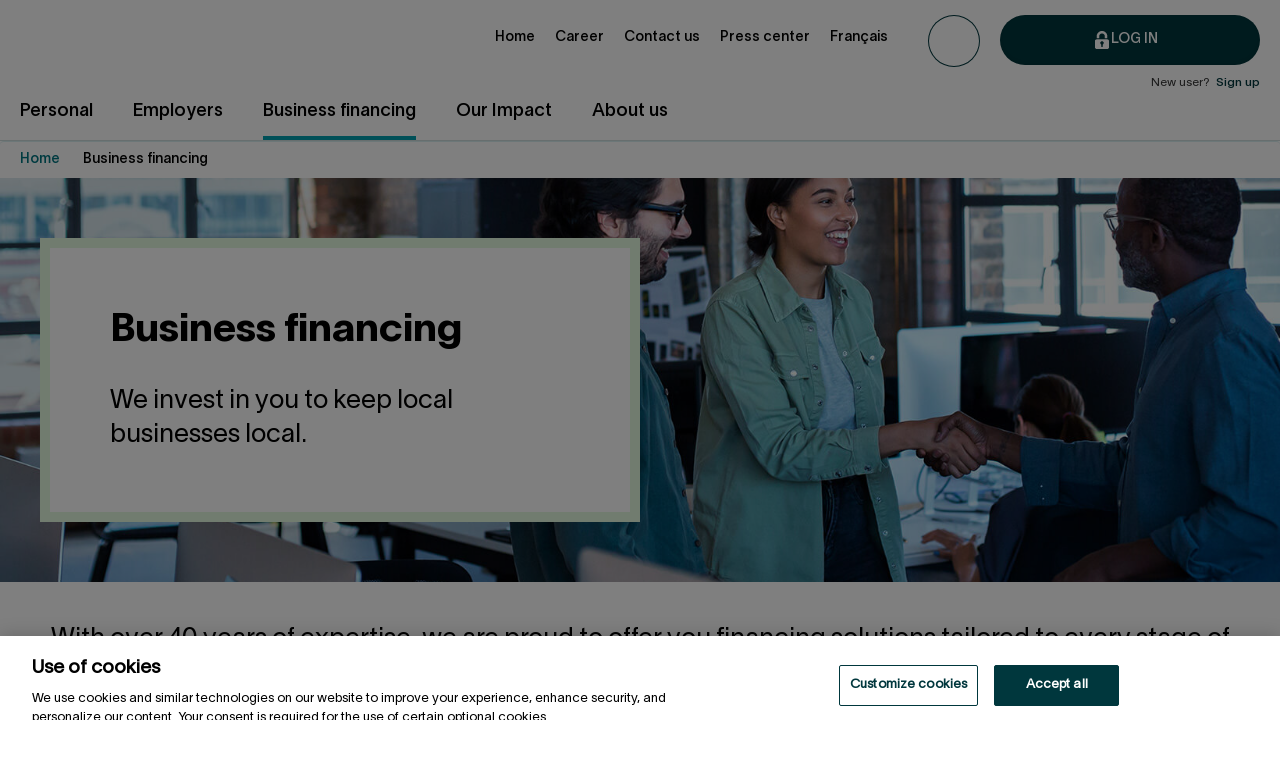

--- FILE ---
content_type: text/html; charset=utf-8
request_url: https://www.fondsftq.com/en/business?utm_source=reseaucapital&utm_medium=website&utm_campaign=invest-reg&utm_content=csee-ponctuel-logo
body_size: 24068
content:

<!DOCTYPE html>
<!--[if IE 9]><html lang="en" class="ie9 no-js"><![endif]-->
<!--[if !IE]><!-->
<html lang="en">
<!--<![endif]-->
<head>
    <meta charset="utf-8" />
    <meta http-equiv="X-UA-Compatible" content="IE=edge">
    <meta content="width=device-width, initial-scale=1.0" name="viewport" />
    <meta name="viewport" content="width=device-width, initial-scale=1, maximum-scale=1">

    <script> 
  // Define dataLayer and the gtag function. 
  window.dataLayer = window.dataLayer || []; 
  function gtag() { dataLayer.push(arguments); } 
 
  // Default ad_storage to 'denied'. 
  gtag('consent', 'default', { 
    ad_storage: "denied", 
    analytics_storage: "denied", 
    functionality_storage: "denied", 
    personalization_storage: "denied", 
    security_storage: "denied", 
    'wait_for_update': 500
  });

  gtag('set', 'ads_data_redaction', true);
</script>
    
    <script src="https://cdn.cookielaw.org/scripttemplates/otSDKStub.js" data-document-language="true" type="text/javascript" charset="UTF-8" data-domain-script=6487273f-414b-4530-b217-6693adec9005></script>
    <script type="text/javascript">
        function OptanonWrapper() { }
    </script>

    <!-- Google Tag Manager -->
<script>
        var identifiantUtilisateur = '' || undefined;
        var roleCourant = '' || undefined;
        var statutUtilisateur = '' || undefined;
        var sexeAgeUtilisateur = '' || undefined;
        var nombreProduits = '' || undefined;
        var nep = '' || undefined;
        var loginStatus = 'non-connecte' || undefined;
        window.dataLayer = window.dataLayer || [];
        dataLayer.push({
            'userID': identifiantUtilisateur,
            'nep': nep,
            'loginStatus': loginStatus,
            'userStatus': statutUtilisateur,
            'userType': roleCourant,
            'sexeAge': sexeAgeUtilisateur,
            'nombreProduits': nombreProduits
        });
        (function(w,d,s,l,i){w[l]=w[l]||[];w[l].push({'gtm.start': new Date().getTime(),event:'gtm.js'});var f=d.getElementsByTagName(s)[0], j=d.createElement(s),dl=l!='dataLayer'?'&l='+l:'';j.async=true;j.src= 'https://www.googletagmanager.com/gtm.js?id='+i+dl;f.parentNode.insertBefore(j,f); })(window,document,'script','dataLayer','GTM-NFN5RKH');



</script>
    <!-- End Google Tag Manager -->
        <link rel="canonical" href="https://www.fondsftq.com/en/business" />
<link rel="alternate" hreflang="fr" href="https://www.fondsftq.com/fr-ca/entreprise" />




<title>Financing for your business in Qu&#233;bec  | Fonds FTQ</title>

<meta name="description" content="The Fonds invests in Qu&#233;bec businesses. Do you have a project you&#39;d like to finance? Find out more about our financing solutions." />
<meta name="robots" content="index, follow" />
<meta property="og:title" content="Financing for your business in Qu&#233;bec"/>
<meta property="og:image" content="/-/media/Entreprise/Images/Opengraph/opengraph-page-accueil-campagne-2025.jpg"/>
<meta property="og:description" content="The Fonds invests in Qu&#233;bec businesses. Do you have a project you&#39;d like to finance? Find out more about our financing solutions."/>
<meta property="og:url" content="https://www.fondsftq.com/en/business"/>    <link rel="stylesheet" href="/assetsv2/vendorCss.abed3ac2a7d7ebf091b8.min.css" />
<link rel="stylesheet" href="/assetsv2/mainCss.4fb690110b39009c897b.min.css" />

    <style type="text/css">
.corner-10 {
border-radius: 10px;
 }

.mh-80 {
min-height: 80px;
}

/* SECTION ON FAIT PLUS QU'INVESTIR - INVERSER LES COULEURS DES PICTOS ET FAIRE DISPARAITRE LE MOT DECOUVRIR EN MOBILE */
	.invert {
	filter: invert(1);
	}
	.cache {
	display: none;
	}
	
	@media screen and (min-width: 768px) {
	#bloc-expertises .cache {
	display: inline-block;
	}
	}
#bloc-expertises a:hover {
text-decoration: none;
}

/* SECTION COULEURS 50/50 FULL */
#form {
background: linear-gradient(to right, #d9f0f2 50%, #E3F9E0 50%)
}

 .chevron-droite:after {
    content: "";
    background-image: url(-/media/A887B58987E04B8EA0E3EF63F1419A8C.aspx);
    background-size: calc(100% - 33%);
    background-position-y: center;
    background-repeat: no-repeat;
    padding-left: 10px;
    margin-left: 10px;
    }

@media screen and (min-width: 992px) {
.mh-lg-125 {
min-height: 125px;
}
}
</style>

    

    <style>
        .injectMe {
            opacity: 0;
        }

            .injectMe.injected-svg {
                opacity: 1;
            }

        input.no-spinner[type=number]::-webkit-inner-spin-button,
        input.no-spinner[type=number]::-webkit-outer-spin-button {
            -webkit-appearance: none;
            margin: 0;
        }

        input.no-spinner[type=number] {
            -moz-appearance: textfield;
        }
    </style>

                              <script>!function(a){var e="https://s.go-mpulse.net/boomerang/",t="addEventListener";if("False"=="True")a.BOOMR_config=a.BOOMR_config||{},a.BOOMR_config.PageParams=a.BOOMR_config.PageParams||{},a.BOOMR_config.PageParams.pci=!0,e="https://s2.go-mpulse.net/boomerang/";if(window.BOOMR_API_key="6FXCE-XB5LR-UK42R-7SECX-5VRN9",function(){function n(e){a.BOOMR_onload=e&&e.timeStamp||(new Date).getTime()}if(!a.BOOMR||!a.BOOMR.version&&!a.BOOMR.snippetExecuted){a.BOOMR=a.BOOMR||{},a.BOOMR.snippetExecuted=!0;var i,_,o,r=document.createElement("iframe");if(a[t])a[t]("load",n,!1);else if(a.attachEvent)a.attachEvent("onload",n);r.src="javascript:void(0)",r.title="",r.role="presentation",(r.frameElement||r).style.cssText="width:0;height:0;border:0;display:none;",o=document.getElementsByTagName("script")[0],o.parentNode.insertBefore(r,o);try{_=r.contentWindow.document}catch(O){i=document.domain,r.src="javascript:var d=document.open();d.domain='"+i+"';void(0);",_=r.contentWindow.document}_.open()._l=function(){var a=this.createElement("script");if(i)this.domain=i;a.id="boomr-if-as",a.src=e+"6FXCE-XB5LR-UK42R-7SECX-5VRN9",BOOMR_lstart=(new Date).getTime(),this.body.appendChild(a)},_.write("<bo"+'dy onload="document._l();">'),_.close()}}(),"".length>0)if(a&&"performance"in a&&a.performance&&"function"==typeof a.performance.setResourceTimingBufferSize)a.performance.setResourceTimingBufferSize();!function(){if(BOOMR=a.BOOMR||{},BOOMR.plugins=BOOMR.plugins||{},!BOOMR.plugins.AK){var e=""=="true"?1:0,t="",n="cj2255nydf3tm2lsrihq-f-121576faa-clientnsv4-s.akamaihd.net",i="false"=="true"?2:1,_={"ak.v":"39","ak.cp":"881452","ak.ai":parseInt("562951",10),"ak.ol":"0","ak.cr":9,"ak.ipv":4,"ak.proto":"http/1.1","ak.rid":"108241c6","ak.r":42864,"ak.a2":e,"ak.m":"dscksd","ak.n":"ff","ak.bpcip":"18.117.174.0","ak.cport":55248,"ak.gh":"184.25.118.54","ak.quicv":"","ak.tlsv":"tls1.3","ak.0rtt":"","ak.0rtt.ed":"","ak.csrc":"-","ak.acc":"bbr","ak.t":"1769114127","ak.ak":"hOBiQwZUYzCg5VSAfCLimQ==NNmu398H9xerQtzpD24qjQAKYHCS1WNgw+EFCr70KaeRivWjC3BKHJigGH7PjoWY1i94dW9xB84NM48K7zDo2cEbuiskE66V7uFxfPyNeLvPzlyy9R4EYcdOqrIiVlk7KOXlRhN/5V7gX67yds6PxA260Ai+MHE9tCfHQsqOlcbi3+Mfe4VORNvoIM0mSljOimkHH+xLAOG9CLAdWqS2XtCtlrFjkxvYfkLu69OAoPs9ywbBA8pQ7nLiv9JHcX2c1vp1jhEvuIPVwASf1bTa9wyhRbyY+CJ4gXYqBP2OVL/A6YC61avnOOsK29FP2qsl7en9UW1pHO4v9xnsCCijRovVQtXLlZr4L0DnPlNLqfgj1NFurs+inq1gey6ntuL/g0dcUebdpptTl7tLEkTs9cLa0FugdNSa9V2tRQ+pop0=","ak.pv":"285","ak.dpoabenc":"","ak.tf":i};if(""!==t)_["ak.ruds"]=t;var o={i:!1,av:function(e){var t="http.initiator";if(e&&(!e[t]||"spa_hard"===e[t]))_["ak.feo"]=void 0!==a.aFeoApplied?1:0,BOOMR.addVar(_)},rv:function(){var a=["ak.bpcip","ak.cport","ak.cr","ak.csrc","ak.gh","ak.ipv","ak.m","ak.n","ak.ol","ak.proto","ak.quicv","ak.tlsv","ak.0rtt","ak.0rtt.ed","ak.r","ak.acc","ak.t","ak.tf"];BOOMR.removeVar(a)}};BOOMR.plugins.AK={akVars:_,akDNSPreFetchDomain:n,init:function(){if(!o.i){var a=BOOMR.subscribe;a("before_beacon",o.av,null,null),a("onbeacon",o.rv,null,null),o.i=!0}return this},is_complete:function(){return!0}}}}()}(window);</script></head>
<body class="header-static Page-Section " id="entreprise">

        <!-- Google Tag Manager (noscript) -->
<noscript><iframe src="https://www.googletagmanager.com/ns.html?id=GTM-NFN5RKH"
height="0" width="0" style="display:none;visibility:hidden"></iframe></noscript>

        <!-- End Google Tag Manager (noscript) -->

    <a href="#content" data-focus-on-my-anchor class="sr-only">Jump to content</a>
    <div id="main-container">
        <!-- BEGIN COVEO NOINDEX -->
        <header class="header-static" role="banner">
            


<nav class="navigation" aria-label="navigation"  >
    <div class="navigation__logo">
        <a class="navigation__logo__lien" href="https://www.fondsftq.com/en/" title="Go back to the Fonds de solidarit&#233; FTQ homepage">
            <picture>
                <img class="img-fluid" src="data:," id="logoNouveauMenu" alt="Go back to the Fonds de solidarit&#233; FTQ homepage">
            </picture>
        </a>
    </div>


    <div class="navigation__recherche">




<script>
    document.addEventListener("CoveoSearchEndpointInitialized", function() {
        var searchboxElement = document.getElementById("_185F67BF-1D73-4AEE-9564-FDE5B0EB24D9");
        searchboxElement.addEventListener("CoveoComponentInitialized", function() {
            CoveoForSitecore.initSearchboxIfStandalone(searchboxElement, "https://www.fondsftq.com/en/personal/search");
        });
    })
</script><div class="C--search-box noprint">
	<button type="button" id="sb__toggle" class="sb__btn" title="">


        

    <img id="open" class="ico ico-sm injectMe sb__pic" src="/-/media/EspaceEpargnant/Images/Contenu/Theme/Espace Epargnant/Icones/loupe.svg" alt="Open search box" />


        <div class="cta--icon--close hide" id="close">
            <div class="cta--icon__icon"></div>
        </div>
	</button>

    <div id="coveo_185F67BF-1D73-4AEE-9564-FDE5B0EB24D9_container" class="sb__coveo hide sb__container coveo-for-sitecore-search-box-container"
                     data-prebind-maximum-age='currentMaximumAge'
>
        <div id="_185F67BF-1D73-4AEE-9564-FDE5B0EB24D9" class="CoveoSearchbox  sb__bar hide"
                             data-enable-omnibox='true'
                 data-prebind-maximum-age='currentMaximumAge'
                 data-placeholder='Search'
                 data-clear-filters-on-new-query='false'
>
            
            
<script type="text/javascript">
    document.addEventListener("CoveoSearchEndpointInitialized", function() {
        var componentId = "_185F67BF-1D73-4AEE-9564-FDE5B0EB24D9";
        var componentElement = document.getElementById(componentId);

        function showError(error) {
                console.error(error);
        }

        function areCoveoResourcesIncluded() {
            return typeof (Coveo) !== "undefined";
        }

        if (areCoveoResourcesIncluded()) {
            var event = document.createEvent("CustomEvent");
            event.initEvent("CoveoComponentInitialized", false, true);
            
            setTimeout(function() {
                componentElement.dispatchEvent(event);
            }, 0);
        } else {
            componentElement.classList.add("invalid");
            showError("The Coveo Resources component must be included in this page.");
        }
    });
</script>
            <div class="CoveoForSitecoreBindWithUserContext"></div>
            <div class="CoveoForSitecoreExpressions"></div>
            <div class="CoveoForSitecoreConfigureSearchHub" data-sc-search-hub="Page de Recherche Coveo"></div>
        </div>
        
    </div>
</div>
    </div>

    
        <div class="menu-connection">
            <div class="menu-connection__boutons">
                <div class="co__connexion-btn">
                    <a href="https://www.fondsftq.com/en/personal/my-online-account/login"
                       onclick="dataLayer.push({"event":"gaEvent","eventCategory":"menu en-tête","eventAction":"Log in","eventLabel":"particuliers","eventValue":"undefined"});"
                       class="co__connexion-btn__btn cta--primary cta--icon cta--icon--before cta--icon--lock">
                        <span class="cta--icon__icon--white"></span>
                        <span class="cta--icon__text">Log in</span>
                    </a>
                </div>
            </div>
        </div>


    <div class="navigation__menu-burgerContainer">
        <div class="navigation__menu-burger--trigger">
            <span></span>
            <span></span>
            <span></span>
            <span></span>
        </div>
    </div>

    <div class="navigation__menu" data-module="MenuPrimaire">
        <ul class="navigation__menu__niveau navigation__menu__niveau--defaut">
                    <li class="navigation__menu__niveau__liste">
                        <a class="navigation__menu__niveau__lien navigation__menu__niveau__lien--desktop "
                           href="https://www.fondsftq.com/en/personal" onclick='dataLayer.push({"event":"gaEvent","eventCategory":"menu principal","eventAction":"Personal","eventLabel":"niveau 0|Personal","eventValue":"undefined"});'
                           aria-haspopup="true">
                            <span>Personal</span>
                        </a>
                        <a class="navigation__menu__niveau__lien navigation__menu__niveau__lien--mobile "
                           href="javascript:void(0);"
                           onclick='dataLayer.push({"event":"gaEvent","eventCategory":"menu principal","eventAction":"Personal","eventLabel":"niveau 0|Personal","eventValue":"undefined"});' aria-haspopup="true">
                            <div>Personal</div>
                                    <div class="navigation__menu__niveau__lien__chevron"></div>

                        </a>

                            <div class="menu-root">
                                <div class="menu-container">
                                    


<ul  class="navigation__menu__niveau navigation__menu__niveau--primaire">

    


        <li data-lien-primaire="true" class="navigation__menu__niveau__liste no-chevron">
            <a data-type='menuLienPrimaire'
               data-parent="false" 
               class="navigation__menu__niveau__lien"
               onclick='dataLayer.push({"event":"gaEvent","eventCategory":"menu principal","eventAction":"Start saving","eventLabel":"niveau 1|Personal","eventValue":"undefined"});'
               href="https://www.fondsftq.com/en/personal/start-saving" 
               aria-haspopup="true">
                <div>Start saving</div> 
 
            </a>

        </li>
        <li data-lien-primaire="true" class="navigation__menu__niveau__liste ">
            <a data-type='menuLienPrimaire'
               data-parent="true" 
               class="navigation__menu__niveau__lien"
               onclick='dataLayer.push({"event":"gaEvent","eventCategory":"menu principal","eventAction":"Services and advice","eventLabel":"niveau 1|Personal","eventValue":"undefined"});'
               href="https://www.fondsftq.com/en/personal/services-advice" 
               aria-haspopup="true">
                <div>Services and advice</div> 
                        <div class="navigation__menu__niveau__lien__chevron"></div>        
 
            </a>

                <ul class="navigation__menu__niveau navigation__menu__niveau--secondaire" data-module="MenuSecondaire">

                    


        <li class="navigation__menu__niveau__liste no-chevron" data-lien-secondaire='True'>
            <a class="navigation__menu__niveau__lien"
               href="https://www.fondsftq.com/en/personal/services-advice/flexifonds"
               onclick='dataLayer.push({"event":"gaEvent","eventCategory":"menu principal","eventAction":"The FlexiFonds offering","eventLabel":"niveau 2|Personal","eventValue":"undefined"});'>
                The FlexiFonds offering
            </a>

        </li>
        <li class="navigation__menu__niveau__liste no-chevron" data-lien-secondaire='True'>
            <a class="navigation__menu__niveau__lien"
               href="https://www.fondsftq.com/en/personal/services-advice/support"
               onclick='dataLayer.push({"event":"gaEvent","eventCategory":"menu principal","eventAction":"Our support","eventLabel":"niveau 2|Personal","eventValue":"undefined"});'>
                Our support
            </a>

        </li>
        <li class="navigation__menu__niveau__liste no-chevron" data-lien-secondaire='True'>
            <a class="navigation__menu__niveau__lien"
               href="https://www.fondsftq.com/en/personal/services-advice/flexifonds/advisors"
               onclick='dataLayer.push({"event":"gaEvent","eventCategory":"menu principal","eventAction":"FlexiFonds mutual fund advisors","eventLabel":"niveau 2|Personal","eventValue":"undefined"});'>
                FlexiFonds mutual fund advisors
            </a>

        </li>
        <li class="navigation__menu__niveau__liste no-chevron" data-lien-secondaire='True'>
            <a class="navigation__menu__niveau__lien"
               href="https://www.fondsftq.com/en/personal/services-advice/local-representatives"
               onclick='dataLayer.push({"event":"gaEvent","eventCategory":"menu principal","eventAction":"Local representatives (LR)","eventLabel":"niveau 2|Personal","eventValue":"undefined"});'>
                Local representatives (LR)
            </a>

        </li>
        <li class="navigation__menu__niveau__liste no-chevron" data-lien-secondaire='True'>
            <a class="navigation__menu__niveau__lien"
               href="https://www.fondsftq.com/en/personal/services-advice/saving-service"
               onclick='dataLayer.push({"event":"gaEvent","eventCategory":"menu principal","eventAction":"Saving Services staff","eventLabel":"niveau 2|Personal","eventValue":"undefined"});'>
                Saving Services staff
            </a>

        </li>


                    <li class="navigation__menu__niveau__liste navigation__menu__niveau__liste--precedent">
                        <a href="javascript:void(0);" class="navigation__menu__niveau__lien">
                            <span>Personal</span>
                        </a>
                    </li>
                    <li class="navigation__menu__niveau__liste navigation__menu__niveau__liste--parent">
                        <a href="https://www.fondsftq.com/en/personal/services-advice" class="navigation__menu__niveau__lien">
                            <span>Services and advice</span>
                        </a>
                    </li>
                    <nav role="navigation" aria-label="Liens rapides" class="navigation__liensrapides--mobile">
                        <span class="navigation__liensrapides__titre">
                            Quick links
                        </span>

                        <ul class="navigation__liensrapides__container">
                            


<li class="navigation__liensrapides__liste">
            <a class="navigation__liensrapides__lien"
               onclick='dataLayer.push({"event":"gaEvent","eventCategory":"menu en-tête","eventAction":"Home","eventLabel":"liens rapides","eventValue":"undefined"});'
               href="https://www.fondsftq.com/en/">
                Home
            </a>
        </li>
<li class="navigation__liensrapides__liste">
            <a class="navigation__liensrapides__lien"
               onclick='dataLayer.push({"event":"gaEvent","eventCategory":"menu en-tête","eventAction":"Career","eventLabel":"liens rapides","eventValue":"undefined"});'
               href="https://www.fondsftq.com/en/career">
                Career
            </a>
        </li>
<li class="navigation__liensrapides__liste">
            <a class="navigation__liensrapides__lien"
               onclick='dataLayer.push({"event":"gaEvent","eventCategory":"menu en-tête","eventAction":"Contact us","eventLabel":"liens rapides","eventValue":"undefined"});'
               href="https://www.fondsftq.com/en/contact-us">
                Contact us
            </a>
        </li>
<li class="navigation__liensrapides__liste">
            <a class="navigation__liensrapides__lien"
               onclick='dataLayer.push({"event":"gaEvent","eventCategory":"menu en-tête","eventAction":"Press center","eventLabel":"liens rapides","eventValue":"undefined"});'
               href="https://www.fondsftq.com/en/press-center">
                Press center
            </a>
        </li>
<li class="navigation__liensrapides__liste">
    <a id="bouton-switch-langue" class="navigation__liensrapides__lien" href="https://www.fondsftq.com/fr-ca/entreprise?utm_source=reseaucapital&amp;utm_medium=website&amp;utm_campaign=invest-reg&amp;utm_content=csee-ponctuel-logo">Fran&#231;ais</a>
</li>
                        </ul>
                    </nav>
                </ul>
        </li>
        <li data-lien-primaire="true" class="navigation__menu__niveau__liste ">
            <a data-type='menuLienPrimaire'
               data-parent="true" 
               class="navigation__menu__niveau__lien"
               onclick='dataLayer.push({"event":"gaEvent","eventCategory":"menu principal","eventAction":"Savings products and vehicles","eventLabel":"niveau 1|Personal","eventValue":"undefined"});'
               href="https://www.fondsftq.com/en/personal/savings-vehicles-products" 
               aria-haspopup="true">
                <div>Savings products and vehicles</div> 
                        <div class="navigation__menu__niveau__lien__chevron"></div>        
 
            </a>

                <ul class="navigation__menu__niveau navigation__menu__niveau--secondaire" data-module="MenuSecondaire">

                    


        <li class="navigation__menu__niveau__liste no-chevron" data-lien-secondaire='True'>
            <a class="navigation__menu__niveau__lien"
               href="https://www.fondsftq.com/en/personal/savings-vehicles-products/rrsp-plus"
               onclick='dataLayer.push({"event":"gaEvent","eventCategory":"menu principal","eventAction":"RRSP+","eventLabel":"niveau 2|Personal","eventValue":"undefined"});'>
                RRSP+
            </a>

        </li>
        <li class="navigation__menu__niveau__liste no-chevron" data-lien-secondaire='True'>
            <a class="navigation__menu__niveau__lien"
               href="https://www.fondsftq.com/en/personal/savings-vehicles-products/non-rrsp-shares"
               onclick='dataLayer.push({"event":"gaEvent","eventCategory":"menu principal","eventAction":"Non-RRSP+ shares","eventLabel":"niveau 2|Personal","eventValue":"undefined"});'>
                Non-RRSP+ shares
            </a>

        </li>
        <li class="navigation__menu__niveau__liste no-chevron" data-lien-secondaire='True'>
            <a class="navigation__menu__niveau__lien"
               href="https://www.fondsftq.com/en/personal/savings-vehicles-products/tfsa-flexifonds"
               onclick='dataLayer.push({"event":"gaEvent","eventCategory":"menu principal","eventAction":"TFSA with FlexiFonds","eventLabel":"niveau 2|Personal","eventValue":"undefined"});'>
                TFSA with FlexiFonds
            </a>

        </li>
        <li class="navigation__menu__niveau__liste no-chevron" data-lien-secondaire='True'>
            <a class="navigation__menu__niveau__lien"
               href="https://www.fondsftq.com/en/personal/savings-vehicles-products/rrsp-flexifonds"
               onclick='dataLayer.push({"event":"gaEvent","eventCategory":"menu principal","eventAction":"RRSP with FlexiFonds","eventLabel":"niveau 2|Personal","eventValue":"undefined"});'>
                RRSP with FlexiFonds
            </a>

        </li>
        <li class="navigation__menu__niveau__liste no-chevron" data-lien-secondaire='True'>
            <a class="navigation__menu__niveau__lien"
               href="https://www.fondsftq.com/en/personal/savings-vehicles-products/investment-account"
               onclick='dataLayer.push({"event":"gaEvent","eventCategory":"menu principal","eventAction":"Investment Account with FlexiFonds","eventLabel":"niveau 2|Personal","eventValue":"undefined"});'>
                Investment Account with FlexiFonds
            </a>

        </li>
        <li class="navigation__menu__niveau__liste no-chevron" data-lien-secondaire='True'>
            <a class="navigation__menu__niveau__lien"
               href="https://www.fondsftq.com/en/personal/savings-vehicles-products/rrif"
               onclick='dataLayer.push({"event":"gaEvent","eventCategory":"menu principal","eventAction":"RRIF with FlexiFonds","eventLabel":"niveau 2|Personal","eventValue":"undefined"});'>
                RRIF with FlexiFonds
            </a>

        </li>
        <li class="navigation__menu__niveau__liste no-chevron" data-lien-secondaire='True'>
            <a class="navigation__menu__niveau__lien"
               href="https://www.fondsftq.com/en/personal/savings-vehicles-products/lira-flexifonds"
               onclick='dataLayer.push({"event":"gaEvent","eventCategory":"menu principal","eventAction":"LIRA with FlexiFonds","eventLabel":"niveau 2|Personal","eventValue":"undefined"});'>
                LIRA with FlexiFonds
            </a>

        </li>
        <li class="navigation__menu__niveau__liste no-chevron" data-lien-secondaire='True'>
            <a class="navigation__menu__niveau__lien"
               href="https://www.fondsftq.com/en/personal/savings-vehicles-products/lif-flexifonds"
               onclick='dataLayer.push({"event":"gaEvent","eventCategory":"menu principal","eventAction":"LIF with FlexiFonds","eventLabel":"niveau 2|Personal","eventValue":"undefined"});'>
                LIF with FlexiFonds
            </a>

        </li>


                    <li class="navigation__menu__niveau__liste navigation__menu__niveau__liste--precedent">
                        <a href="javascript:void(0);" class="navigation__menu__niveau__lien">
                            <span>Personal</span>
                        </a>
                    </li>
                    <li class="navigation__menu__niveau__liste navigation__menu__niveau__liste--parent">
                        <a href="https://www.fondsftq.com/en/personal/savings-vehicles-products" class="navigation__menu__niveau__lien">
                            <span>Savings products and vehicles</span>
                        </a>
                    </li>
                    <nav role="navigation" aria-label="Liens rapides" class="navigation__liensrapides--mobile">
                        <span class="navigation__liensrapides__titre">
                            Quick links
                        </span>

                        <ul class="navigation__liensrapides__container">
                            


<li class="navigation__liensrapides__liste">
            <a class="navigation__liensrapides__lien"
               onclick='dataLayer.push({"event":"gaEvent","eventCategory":"menu en-tête","eventAction":"Home","eventLabel":"liens rapides","eventValue":"undefined"});'
               href="https://www.fondsftq.com/en/">
                Home
            </a>
        </li>
<li class="navigation__liensrapides__liste">
            <a class="navigation__liensrapides__lien"
               onclick='dataLayer.push({"event":"gaEvent","eventCategory":"menu en-tête","eventAction":"Career","eventLabel":"liens rapides","eventValue":"undefined"});'
               href="https://www.fondsftq.com/en/career">
                Career
            </a>
        </li>
<li class="navigation__liensrapides__liste">
            <a class="navigation__liensrapides__lien"
               onclick='dataLayer.push({"event":"gaEvent","eventCategory":"menu en-tête","eventAction":"Contact us","eventLabel":"liens rapides","eventValue":"undefined"});'
               href="https://www.fondsftq.com/en/contact-us">
                Contact us
            </a>
        </li>
<li class="navigation__liensrapides__liste">
            <a class="navigation__liensrapides__lien"
               onclick='dataLayer.push({"event":"gaEvent","eventCategory":"menu en-tête","eventAction":"Press center","eventLabel":"liens rapides","eventValue":"undefined"});'
               href="https://www.fondsftq.com/en/press-center">
                Press center
            </a>
        </li>
<li class="navigation__liensrapides__liste">
    <a id="bouton-switch-langue" class="navigation__liensrapides__lien" href="https://www.fondsftq.com/fr-ca/entreprise?utm_source=reseaucapital&amp;utm_medium=website&amp;utm_campaign=invest-reg&amp;utm_content=csee-ponctuel-logo">Fran&#231;ais</a>
</li>
                        </ul>
                    </nav>
                </ul>
        </li>
        <li data-lien-primaire="true" class="navigation__menu__niveau__liste ">
            <a data-type='menuLienPrimaire'
               data-parent="true" 
               class="navigation__menu__niveau__lien"
               onclick='dataLayer.push({"event":"gaEvent","eventCategory":"menu principal","eventAction":"See the returns","eventLabel":"niveau 1|Personal","eventValue":"undefined"});'
               href="https://www.fondsftq.com/en/personal/fonds-ftq-flexifonds-return-shares" 
               aria-haspopup="true">
                <div>See the returns</div> 
                        <div class="navigation__menu__niveau__lien__chevron"></div>        
 
            </a>

                <ul class="navigation__menu__niveau navigation__menu__niveau--secondaire" data-module="MenuSecondaire">

                    


        <li class="navigation__menu__niveau__liste no-chevron" data-lien-secondaire='True'>
            <a class="navigation__menu__niveau__lien"
               href="https://www.fondsftq.com/en/personal/fonds-ftq-flexifonds-return-shares/fonds-ftq-return"
               onclick='dataLayer.push({"event":"gaEvent","eventCategory":"menu principal","eventAction":"Fonds shares returns","eventLabel":"niveau 2|Personal","eventValue":"undefined"});'>
                Fonds shares returns
            </a>

        </li>
        <li class="navigation__menu__niveau__liste no-chevron" data-lien-secondaire='True'>
            <a class="navigation__menu__niveau__lien"
               href="https://www.fondsftq.com/en/personal/fonds-ftq-flexifonds-return-shares/flexifonds-funds-shares"
               onclick='dataLayer.push({"event":"gaEvent","eventCategory":"menu principal","eventAction":"FlexiFonds funds returns","eventLabel":"niveau 2|Personal","eventValue":"undefined"});'>
                FlexiFonds funds returns
            </a>

        </li>


                    <li class="navigation__menu__niveau__liste navigation__menu__niveau__liste--precedent">
                        <a href="javascript:void(0);" class="navigation__menu__niveau__lien">
                            <span>Personal</span>
                        </a>
                    </li>
                    <li class="navigation__menu__niveau__liste navigation__menu__niveau__liste--parent">
                        <a href="https://www.fondsftq.com/en/personal/fonds-ftq-flexifonds-return-shares" class="navigation__menu__niveau__lien">
                            <span>See the returns</span>
                        </a>
                    </li>
                    <nav role="navigation" aria-label="Liens rapides" class="navigation__liensrapides--mobile">
                        <span class="navigation__liensrapides__titre">
                            Quick links
                        </span>

                        <ul class="navigation__liensrapides__container">
                            


<li class="navigation__liensrapides__liste">
            <a class="navigation__liensrapides__lien"
               onclick='dataLayer.push({"event":"gaEvent","eventCategory":"menu en-tête","eventAction":"Home","eventLabel":"liens rapides","eventValue":"undefined"});'
               href="https://www.fondsftq.com/en/">
                Home
            </a>
        </li>
<li class="navigation__liensrapides__liste">
            <a class="navigation__liensrapides__lien"
               onclick='dataLayer.push({"event":"gaEvent","eventCategory":"menu en-tête","eventAction":"Career","eventLabel":"liens rapides","eventValue":"undefined"});'
               href="https://www.fondsftq.com/en/career">
                Career
            </a>
        </li>
<li class="navigation__liensrapides__liste">
            <a class="navigation__liensrapides__lien"
               onclick='dataLayer.push({"event":"gaEvent","eventCategory":"menu en-tête","eventAction":"Contact us","eventLabel":"liens rapides","eventValue":"undefined"});'
               href="https://www.fondsftq.com/en/contact-us">
                Contact us
            </a>
        </li>
<li class="navigation__liensrapides__liste">
            <a class="navigation__liensrapides__lien"
               onclick='dataLayer.push({"event":"gaEvent","eventCategory":"menu en-tête","eventAction":"Press center","eventLabel":"liens rapides","eventValue":"undefined"});'
               href="https://www.fondsftq.com/en/press-center">
                Press center
            </a>
        </li>
<li class="navigation__liensrapides__liste">
    <a id="bouton-switch-langue" class="navigation__liensrapides__lien" href="https://www.fondsftq.com/fr-ca/entreprise?utm_source=reseaucapital&amp;utm_medium=website&amp;utm_campaign=invest-reg&amp;utm_content=csee-ponctuel-logo">Fran&#231;ais</a>
</li>
                        </ul>
                    </nav>
                </ul>
        </li>
        <li data-lien-primaire="true" class="navigation__menu__niveau__liste ">
            <a data-type='menuLienPrimaire'
               data-parent="true" 
               class="navigation__menu__niveau__lien"
               onclick='dataLayer.push({"event":"gaEvent","eventCategory":"menu principal","eventAction":"Your goals","eventLabel":"niveau 1|Personal","eventValue":"undefined"});'
               href="https://www.fondsftq.com/en/personal/your-goals" 
               aria-haspopup="true">
                <div>Your goals</div> 
                        <div class="navigation__menu__niveau__lien__chevron"></div>        
 
            </a>

                <ul class="navigation__menu__niveau navigation__menu__niveau--secondaire" data-module="MenuSecondaire">

                    


        <li class="navigation__menu__niveau__liste no-chevron" data-lien-secondaire='True'>
            <a class="navigation__menu__niveau__lien"
               href="https://www.fondsftq.com/en/personal/your-goals/start-saving"
               onclick='dataLayer.push({"event":"gaEvent","eventCategory":"menu principal","eventAction":"Start saving","eventLabel":"niveau 2|Personal","eventValue":"undefined"});'>
                Start saving
            </a>

        </li>
        <li class="navigation__menu__niveau__liste no-chevron" data-lien-secondaire='True'>
            <a class="navigation__menu__niveau__lien"
               href="https://www.fondsftq.com/en/personal/your-goals/save-for-project"
               onclick='dataLayer.push({"event":"gaEvent","eventCategory":"menu principal","eventAction":"Save for a project","eventLabel":"niveau 2|Personal","eventValue":"undefined"});'>
                Save for a project
            </a>

        </li>
        <li class="navigation__menu__niveau__liste no-chevron" data-lien-secondaire='True'>
            <a class="navigation__menu__niveau__lien"
               href="https://www.fondsftq.com/en/personal/your-goals/buying-your-first-home"
               onclick='dataLayer.push({"event":"gaEvent","eventCategory":"menu principal","eventAction":"Buying a home","eventLabel":"niveau 2|Personal","eventValue":"undefined"});'>
                Buying a home
            </a>

        </li>
        <li class="navigation__menu__niveau__liste no-chevron" data-lien-secondaire='True'>
            <a class="navigation__menu__niveau__lien"
               href="https://www.fondsftq.com/en/personal/your-goals/going-back-to-school"
               onclick='dataLayer.push({"event":"gaEvent","eventCategory":"menu principal","eventAction":"Going back to school","eventLabel":"niveau 2|Personal","eventValue":"undefined"});'>
                Going back to school
            </a>

        </li>
        <li class="navigation__menu__niveau__liste no-chevron" data-lien-secondaire='True'>
            <a class="navigation__menu__niveau__lien"
               href="https://www.fondsftq.com/en/personal/your-goals/plan-your-retirement"
               onclick='dataLayer.push({"event":"gaEvent","eventCategory":"menu principal","eventAction":"Plan my Retirement","eventLabel":"niveau 2|Personal","eventValue":"undefined"});'>
                Plan my Retirement
            </a>

        </li>
        <li class="navigation__menu__niveau__liste no-chevron" data-lien-secondaire='True'>
            <a class="navigation__menu__niveau__lien"
               href="https://www.fondsftq.com/en/personal/your-goals/retiring"
               onclick='dataLayer.push({"event":"gaEvent","eventCategory":"menu principal","eventAction":"Retire","eventLabel":"niveau 2|Personal","eventValue":"undefined"});'>
                Retire
            </a>

        </li>
        <li class="navigation__menu__niveau__liste no-chevron" data-lien-secondaire='True'>
            <a class="navigation__menu__niveau__lien"
               href="https://www.fondsftq.com/en/personal/your-goals/other-redemption-criteria"
               onclick='dataLayer.push({"event":"gaEvent","eventCategory":"menu principal","eventAction":" See other Redemption Criteria","eventLabel":"niveau 2|Personal","eventValue":"undefined"});'>
                 See other Redemption Criteria
            </a>

        </li>


                    <li class="navigation__menu__niveau__liste navigation__menu__niveau__liste--precedent">
                        <a href="javascript:void(0);" class="navigation__menu__niveau__lien">
                            <span>Personal</span>
                        </a>
                    </li>
                    <li class="navigation__menu__niveau__liste navigation__menu__niveau__liste--parent">
                        <a href="https://www.fondsftq.com/en/personal/your-goals" class="navigation__menu__niveau__lien">
                            <span>Your goals</span>
                        </a>
                    </li>
                    <nav role="navigation" aria-label="Liens rapides" class="navigation__liensrapides--mobile">
                        <span class="navigation__liensrapides__titre">
                            Quick links
                        </span>

                        <ul class="navigation__liensrapides__container">
                            


<li class="navigation__liensrapides__liste">
            <a class="navigation__liensrapides__lien"
               onclick='dataLayer.push({"event":"gaEvent","eventCategory":"menu en-tête","eventAction":"Home","eventLabel":"liens rapides","eventValue":"undefined"});'
               href="https://www.fondsftq.com/en/">
                Home
            </a>
        </li>
<li class="navigation__liensrapides__liste">
            <a class="navigation__liensrapides__lien"
               onclick='dataLayer.push({"event":"gaEvent","eventCategory":"menu en-tête","eventAction":"Career","eventLabel":"liens rapides","eventValue":"undefined"});'
               href="https://www.fondsftq.com/en/career">
                Career
            </a>
        </li>
<li class="navigation__liensrapides__liste">
            <a class="navigation__liensrapides__lien"
               onclick='dataLayer.push({"event":"gaEvent","eventCategory":"menu en-tête","eventAction":"Contact us","eventLabel":"liens rapides","eventValue":"undefined"});'
               href="https://www.fondsftq.com/en/contact-us">
                Contact us
            </a>
        </li>
<li class="navigation__liensrapides__liste">
            <a class="navigation__liensrapides__lien"
               onclick='dataLayer.push({"event":"gaEvent","eventCategory":"menu en-tête","eventAction":"Press center","eventLabel":"liens rapides","eventValue":"undefined"});'
               href="https://www.fondsftq.com/en/press-center">
                Press center
            </a>
        </li>
<li class="navigation__liensrapides__liste">
    <a id="bouton-switch-langue" class="navigation__liensrapides__lien" href="https://www.fondsftq.com/fr-ca/entreprise?utm_source=reseaucapital&amp;utm_medium=website&amp;utm_campaign=invest-reg&amp;utm_content=csee-ponctuel-logo">Fran&#231;ais</a>
</li>
                        </ul>
                    </nav>
                </ul>
        </li>
        <li data-lien-primaire="true" class="navigation__menu__niveau__liste ">
            <a data-type='menuLienPrimaire'
               data-parent="true" 
               class="navigation__menu__niveau__lien"
               onclick='dataLayer.push({"event":"gaEvent","eventCategory":"menu principal","eventAction":"Calculate","eventLabel":"niveau 1|Personal","eventValue":"undefined"});'
               href="https://www.fondsftq.com/en/personal/calculate" 
               aria-haspopup="true">
                <div>Calculate</div> 
                        <div class="navigation__menu__niveau__lien__chevron"></div>        
 
            </a>

                <ul class="navigation__menu__niveau navigation__menu__niveau--secondaire" data-module="MenuSecondaire">

                    


        <li class="navigation__menu__niveau__liste no-chevron" data-lien-secondaire='True'>
            <a class="navigation__menu__niveau__lien"
               href="https://www.fondsftq.com/en/personal/calculate/calculate-my-tax-savings"
               onclick='dataLayer.push({"event":"gaEvent","eventCategory":"menu principal","eventAction":"Calculate my Tax Savings","eventLabel":"niveau 2|Personal","eventValue":"undefined"});'>
                Calculate my Tax Savings
            </a>

        </li>
        <li class="navigation__menu__niveau__liste no-chevron" data-lien-secondaire='True'>
            <a class="navigation__menu__niveau__lien"
               href="https://www.fondsftq.com/en/personal/calculate/calculate-my-payroll-deduction"
               onclick='dataLayer.push({"event":"gaEvent","eventCategory":"menu principal","eventAction":"Calculate my Payroll Deduction","eventLabel":"niveau 2|Personal","eventValue":"undefined"});'>
                Calculate my Payroll Deduction
            </a>

        </li>
        <li class="navigation__menu__niveau__liste no-chevron" data-lien-secondaire='True'>
            <a class="navigation__menu__niveau__lien"
               href="https://www.fondsftq.com/en/personal/calculate/calculate-future-value-of-my-investments"
               onclick='dataLayer.push({"event":"gaEvent","eventCategory":"menu principal","eventAction":"Calculate the future value of my investments","eventLabel":"niveau 2|Personal","eventValue":"undefined"});'>
                Calculate the future value of my investments
            </a>

        </li>
        <li class="navigation__menu__niveau__liste no-chevron" data-lien-secondaire='True'>
            <a class="navigation__menu__niveau__lien"
               href="https://www.fondsftq.com/en/personal/calculate/retirement-withdrawal-calculator"
               onclick='dataLayer.push({"event":"gaEvent","eventCategory":"menu principal","eventAction":"Estimate my RRIF withdrawals","eventLabel":"niveau 2|Personal","eventValue":"undefined"});'>
                Estimate my RRIF withdrawals
            </a>

        </li>
        <li class="navigation__menu__niveau__liste no-chevron" data-lien-secondaire='True'>
            <a class="navigation__menu__niveau__lien"
               href="https://www.fondsftq.com/en/personal/calculate/net-worth-calculator"
               onclick='dataLayer.push({"event":"gaEvent","eventCategory":"menu principal","eventAction":"Calculate my net worth","eventLabel":"niveau 2|Personal","eventValue":"undefined"});'>
                Calculate my net worth
            </a>

        </li>
        <li class="navigation__menu__niveau__liste no-chevron" data-lien-secondaire='True'>
            <a class="navigation__menu__niveau__lien"
               href="https://www.fondsftq.com/en/personal/calculate/retirement-revenue-calculator"
               onclick='dataLayer.push({"event":"gaEvent","eventCategory":"menu principal","eventAction":"Estimate my retirement income","eventLabel":"niveau 2|Personal","eventValue":"undefined"});'>
                Estimate my retirement income
            </a>

        </li>


                    <li class="navigation__menu__niveau__liste navigation__menu__niveau__liste--precedent">
                        <a href="javascript:void(0);" class="navigation__menu__niveau__lien">
                            <span>Personal</span>
                        </a>
                    </li>
                    <li class="navigation__menu__niveau__liste navigation__menu__niveau__liste--parent">
                        <a href="https://www.fondsftq.com/en/personal/calculate" class="navigation__menu__niveau__lien">
                            <span>Calculate</span>
                        </a>
                    </li>
                    <nav role="navigation" aria-label="Liens rapides" class="navigation__liensrapides--mobile">
                        <span class="navigation__liensrapides__titre">
                            Quick links
                        </span>

                        <ul class="navigation__liensrapides__container">
                            


<li class="navigation__liensrapides__liste">
            <a class="navigation__liensrapides__lien"
               onclick='dataLayer.push({"event":"gaEvent","eventCategory":"menu en-tête","eventAction":"Home","eventLabel":"liens rapides","eventValue":"undefined"});'
               href="https://www.fondsftq.com/en/">
                Home
            </a>
        </li>
<li class="navigation__liensrapides__liste">
            <a class="navigation__liensrapides__lien"
               onclick='dataLayer.push({"event":"gaEvent","eventCategory":"menu en-tête","eventAction":"Career","eventLabel":"liens rapides","eventValue":"undefined"});'
               href="https://www.fondsftq.com/en/career">
                Career
            </a>
        </li>
<li class="navigation__liensrapides__liste">
            <a class="navigation__liensrapides__lien"
               onclick='dataLayer.push({"event":"gaEvent","eventCategory":"menu en-tête","eventAction":"Contact us","eventLabel":"liens rapides","eventValue":"undefined"});'
               href="https://www.fondsftq.com/en/contact-us">
                Contact us
            </a>
        </li>
<li class="navigation__liensrapides__liste">
            <a class="navigation__liensrapides__lien"
               onclick='dataLayer.push({"event":"gaEvent","eventCategory":"menu en-tête","eventAction":"Press center","eventLabel":"liens rapides","eventValue":"undefined"});'
               href="https://www.fondsftq.com/en/press-center">
                Press center
            </a>
        </li>
<li class="navigation__liensrapides__liste">
    <a id="bouton-switch-langue" class="navigation__liensrapides__lien" href="https://www.fondsftq.com/fr-ca/entreprise?utm_source=reseaucapital&amp;utm_medium=website&amp;utm_campaign=invest-reg&amp;utm_content=csee-ponctuel-logo">Fran&#231;ais</a>
</li>
                        </ul>
                    </nav>
                </ul>
        </li>
        <li data-lien-primaire="true" class="navigation__menu__niveau__liste ">
            <a data-type='menuLienPrimaire'
               data-parent="true" 
               class="navigation__menu__niveau__lien"
               onclick='dataLayer.push({"event":"gaEvent","eventCategory":"menu principal","eventAction":"Frequently asked questions","eventLabel":"niveau 1|Personal","eventValue":"undefined"});'
               href="https://www.fondsftq.com/en/personal/faq" 
               aria-haspopup="true">
                <div>Frequently asked questions</div> 
                        <div class="navigation__menu__niveau__lien__chevron"></div>        
 
            </a>

                <ul class="navigation__menu__niveau navigation__menu__niveau--secondaire" data-module="MenuSecondaire">

                    


        <li class="navigation__menu__niveau__liste no-chevron" data-lien-secondaire='True'>
            <a class="navigation__menu__niveau__lien"
               href="https://www.fondsftq.com/en/personal/faq/make-the-most-of-your-rrsp-plus"
               onclick='dataLayer.push({"event":"gaEvent","eventCategory":"menu principal","eventAction":"Withdrawals and redemptions","eventLabel":"niveau 2|Personal","eventValue":"undefined"});'>
                Withdrawals and redemptions
            </a>

        </li>
        <li class="navigation__menu__niveau__liste no-chevron" data-lien-secondaire='True'>
            <a class="navigation__menu__niveau__lien"
               href="https://www.fondsftq.com/en/personal/faq/discover-the-fonds"
               onclick='dataLayer.push({"event":"gaEvent","eventCategory":"menu principal","eventAction":"Discover the Fonds","eventLabel":"niveau 2|Personal","eventValue":"undefined"});'>
                Discover the Fonds
            </a>

        </li>
        <li class="navigation__menu__niveau__liste no-chevron" data-lien-secondaire='True'>
            <a class="navigation__menu__niveau__lien"
               href="https://www.fondsftq.com/en/personal/faq/where-to-start"
               onclick='dataLayer.push({"event":"gaEvent","eventCategory":"menu principal","eventAction":"Where to start","eventLabel":"niveau 2|Personal","eventValue":"undefined"});'>
                Where to start
            </a>

        </li>
        <li class="navigation__menu__niveau__liste no-chevron" data-lien-secondaire='True'>
            <a class="navigation__menu__niveau__lien"
               href="https://www.fondsftq.com/en/personal/faq/my-online-account"
               onclick='dataLayer.push({"event":"gaEvent","eventCategory":"menu principal","eventAction":"My online account","eventLabel":"niveau 2|Personal","eventValue":"undefined"});'>
                My online account
            </a>

        </li>
        <li class="navigation__menu__niveau__liste no-chevron" data-lien-secondaire='True'>
            <a class="navigation__menu__niveau__lien"
               href="https://www.fondsftq.com/en/personal/faq/understanding-rrsp-plus"
               onclick='dataLayer.push({"event":"gaEvent","eventCategory":"menu principal","eventAction":"RRSP+","eventLabel":"niveau 2|Personal","eventValue":"undefined"});'>
                RRSP+
            </a>

        </li>
        <li class="navigation__menu__niveau__liste no-chevron" data-lien-secondaire='True'>
            <a class="navigation__menu__niveau__lien"
               href="https://www.fondsftq.com/en/personal/faq/understanding-tfsa"
               onclick='dataLayer.push({"event":"gaEvent","eventCategory":"menu principal","eventAction":"TFSA","eventLabel":"niveau 2|Personal","eventValue":"undefined"});'>
                TFSA
            </a>

        </li>
        <li class="navigation__menu__niveau__liste no-chevron" data-lien-secondaire='True'>
            <a class="navigation__menu__niveau__lien"
               href="https://www.fondsftq.com/en/personal/faq/understanding-non-rrsp-shares"
               onclick='dataLayer.push({"event":"gaEvent","eventCategory":"menu principal","eventAction":"Non-RRSP+ Shares","eventLabel":"niveau 2|Personal","eventValue":"undefined"});'>
                Non-RRSP+ Shares
            </a>

        </li>
        <li class="navigation__menu__niveau__liste no-chevron" data-lien-secondaire='True'>
            <a class="navigation__menu__niveau__lien"
               href="https://www.fondsftq.com/en/personal/faq/understanding-rrif"
               onclick='dataLayer.push({"event":"gaEvent","eventCategory":"menu principal","eventAction":"RRIF","eventLabel":"niveau 2|Personal","eventValue":"undefined"});'>
                RRIF
            </a>

        </li>
        <li class="navigation__menu__niveau__liste no-chevron" data-lien-secondaire='True'>
            <a class="navigation__menu__niveau__lien"
               href="https://www.fondsftq.com/en/personal/faq/understanding-lira"
               onclick='dataLayer.push({"event":"gaEvent","eventCategory":"menu principal","eventAction":"LIRA","eventLabel":"niveau 2|Personal","eventValue":"undefined"});'>
                LIRA
            </a>

        </li>
        <li class="navigation__menu__niveau__liste no-chevron" data-lien-secondaire='True'>
            <a class="navigation__menu__niveau__lien"
               href="https://www.fondsftq.com/en/personal/faq/understanding-lif"
               onclick='dataLayer.push({"event":"gaEvent","eventCategory":"menu principal","eventAction":"LIF","eventLabel":"niveau 2|Personal","eventValue":"undefined"});'>
                LIF
            </a>

        </li>
        <li class="navigation__menu__niveau__liste no-chevron" data-lien-secondaire='True'>
            <a class="navigation__menu__niveau__lien"
               href="https://www.fondsftq.com/en/personal/faq/flexifonds"
               onclick='dataLayer.push({"event":"gaEvent","eventCategory":"menu principal","eventAction":"About FlexiFonds","eventLabel":"niveau 2|Personal","eventValue":"undefined"});'>
                About FlexiFonds
            </a>

        </li>
        <li class="navigation__menu__niveau__liste no-chevron" data-lien-secondaire='True'>
            <a class="navigation__menu__niveau__lien"
               href="https://www.fondsftq.com/en/personal/faq/random-selection"
               onclick='dataLayer.push({"event":"gaEvent","eventCategory":"menu principal","eventAction":"Random Selection","eventLabel":"niveau 2|Personal","eventValue":"undefined"});'>
                Random Selection
            </a>

        </li>


                    <li class="navigation__menu__niveau__liste navigation__menu__niveau__liste--precedent">
                        <a href="javascript:void(0);" class="navigation__menu__niveau__lien">
                            <span>Personal</span>
                        </a>
                    </li>
                    <li class="navigation__menu__niveau__liste navigation__menu__niveau__liste--parent">
                        <a href="https://www.fondsftq.com/en/personal/faq" class="navigation__menu__niveau__lien">
                            <span>Frequently asked questions</span>
                        </a>
                    </li>
                    <nav role="navigation" aria-label="Liens rapides" class="navigation__liensrapides--mobile">
                        <span class="navigation__liensrapides__titre">
                            Quick links
                        </span>

                        <ul class="navigation__liensrapides__container">
                            


<li class="navigation__liensrapides__liste">
            <a class="navigation__liensrapides__lien"
               onclick='dataLayer.push({"event":"gaEvent","eventCategory":"menu en-tête","eventAction":"Home","eventLabel":"liens rapides","eventValue":"undefined"});'
               href="https://www.fondsftq.com/en/">
                Home
            </a>
        </li>
<li class="navigation__liensrapides__liste">
            <a class="navigation__liensrapides__lien"
               onclick='dataLayer.push({"event":"gaEvent","eventCategory":"menu en-tête","eventAction":"Career","eventLabel":"liens rapides","eventValue":"undefined"});'
               href="https://www.fondsftq.com/en/career">
                Career
            </a>
        </li>
<li class="navigation__liensrapides__liste">
            <a class="navigation__liensrapides__lien"
               onclick='dataLayer.push({"event":"gaEvent","eventCategory":"menu en-tête","eventAction":"Contact us","eventLabel":"liens rapides","eventValue":"undefined"});'
               href="https://www.fondsftq.com/en/contact-us">
                Contact us
            </a>
        </li>
<li class="navigation__liensrapides__liste">
            <a class="navigation__liensrapides__lien"
               onclick='dataLayer.push({"event":"gaEvent","eventCategory":"menu en-tête","eventAction":"Press center","eventLabel":"liens rapides","eventValue":"undefined"});'
               href="https://www.fondsftq.com/en/press-center">
                Press center
            </a>
        </li>
<li class="navigation__liensrapides__liste">
    <a id="bouton-switch-langue" class="navigation__liensrapides__lien" href="https://www.fondsftq.com/fr-ca/entreprise?utm_source=reseaucapital&amp;utm_medium=website&amp;utm_campaign=invest-reg&amp;utm_content=csee-ponctuel-logo">Fran&#231;ais</a>
</li>
                        </ul>
                    </nav>
                </ul>
        </li>
        <li data-lien-primaire="true" class="navigation__menu__niveau__liste ">
            <a data-type='menuLienPrimaire'
               data-parent="true" 
               class="navigation__menu__niveau__lien"
               onclick='dataLayer.push({"event":"gaEvent","eventCategory":"menu principal","eventAction":"Positively invested","eventLabel":"niveau 1|Personal","eventValue":"undefined"});'
               href="https://www.fondsftq.com/en/personal/epargne-positive" 
               aria-haspopup="true">
                <div>Positively invested</div> 
                        <div class="navigation__menu__niveau__lien__chevron"></div>        
 
            </a>

                <ul class="navigation__menu__niveau navigation__menu__niveau--secondaire" data-module="MenuSecondaire">

                    


        <li class="navigation__menu__niveau__liste no-chevron" data-lien-secondaire='True'>
            <a class="navigation__menu__niveau__lien"
               href="https://www.fondsftq.com/en/personal/epargne-positive/my-home"
               onclick='dataLayer.push({"event":"gaEvent","eventCategory":"menu principal","eventAction":"My home","eventLabel":"niveau 2|Personal","eventValue":"undefined"});'>
                My home
            </a>

        </li>
        <li class="navigation__menu__niveau__liste no-chevron" data-lien-secondaire='True'>
            <a class="navigation__menu__niveau__lien"
               href="https://www.fondsftq.com/en/personal/epargne-positive/my-retirement"
               onclick='dataLayer.push({"event":"gaEvent","eventCategory":"menu principal","eventAction":"My retirement","eventLabel":"niveau 2|Personal","eventValue":"undefined"});'>
                My retirement
            </a>

        </li>
        <li class="navigation__menu__niveau__liste no-chevron" data-lien-secondaire='True'>
            <a class="navigation__menu__niveau__lien"
               href="https://www.fondsftq.com/en/personal/epargne-positive/my-business"
               onclick='dataLayer.push({"event":"gaEvent","eventCategory":"menu principal","eventAction":"Self-employed","eventLabel":"niveau 2|Personal","eventValue":"undefined"});'>
                Self-employed
            </a>

        </li>
        <li class="navigation__menu__niveau__liste no-chevron" data-lien-secondaire='True'>
            <a class="navigation__menu__niveau__lien"
               href="https://www.fondsftq.com/en/personal/epargne-positive/my-lifestyle"
               onclick='dataLayer.push({"event":"gaEvent","eventCategory":"menu principal","eventAction":"My everyday life","eventLabel":"niveau 2|Personal","eventValue":"undefined"});'>
                My everyday life
            </a>

        </li>
        <li class="navigation__menu__niveau__liste no-chevron" data-lien-secondaire='True'>
            <a class="navigation__menu__niveau__lien"
               href="https://www.fondsftq.com/en/personal/epargne-positive/my-finances"
               onclick='dataLayer.push({"event":"gaEvent","eventCategory":"menu principal","eventAction":"My finances","eventLabel":"niveau 2|Personal","eventValue":"undefined"});'>
                My finances
            </a>

        </li>
        <li class="navigation__menu__niveau__liste no-chevron" data-lien-secondaire='True'>
            <a class="navigation__menu__niveau__lien"
               href="https://www.fondsftq.com/en/personal/epargne-positive/our-values"
               onclick='dataLayer.push({"event":"gaEvent","eventCategory":"menu principal","eventAction":"Our values","eventLabel":"niveau 2|Personal","eventValue":"undefined"});'>
                Our values
            </a>

        </li>


                    <li class="navigation__menu__niveau__liste navigation__menu__niveau__liste--precedent">
                        <a href="javascript:void(0);" class="navigation__menu__niveau__lien">
                            <span>Personal</span>
                        </a>
                    </li>
                    <li class="navigation__menu__niveau__liste navigation__menu__niveau__liste--parent">
                        <a href="https://www.fondsftq.com/en/personal/epargne-positive" class="navigation__menu__niveau__lien">
                            <span>Positively invested</span>
                        </a>
                    </li>
                    <nav role="navigation" aria-label="Liens rapides" class="navigation__liensrapides--mobile">
                        <span class="navigation__liensrapides__titre">
                            Quick links
                        </span>

                        <ul class="navigation__liensrapides__container">
                            


<li class="navigation__liensrapides__liste">
            <a class="navigation__liensrapides__lien"
               onclick='dataLayer.push({"event":"gaEvent","eventCategory":"menu en-tête","eventAction":"Home","eventLabel":"liens rapides","eventValue":"undefined"});'
               href="https://www.fondsftq.com/en/">
                Home
            </a>
        </li>
<li class="navigation__liensrapides__liste">
            <a class="navigation__liensrapides__lien"
               onclick='dataLayer.push({"event":"gaEvent","eventCategory":"menu en-tête","eventAction":"Career","eventLabel":"liens rapides","eventValue":"undefined"});'
               href="https://www.fondsftq.com/en/career">
                Career
            </a>
        </li>
<li class="navigation__liensrapides__liste">
            <a class="navigation__liensrapides__lien"
               onclick='dataLayer.push({"event":"gaEvent","eventCategory":"menu en-tête","eventAction":"Contact us","eventLabel":"liens rapides","eventValue":"undefined"});'
               href="https://www.fondsftq.com/en/contact-us">
                Contact us
            </a>
        </li>
<li class="navigation__liensrapides__liste">
            <a class="navigation__liensrapides__lien"
               onclick='dataLayer.push({"event":"gaEvent","eventCategory":"menu en-tête","eventAction":"Press center","eventLabel":"liens rapides","eventValue":"undefined"});'
               href="https://www.fondsftq.com/en/press-center">
                Press center
            </a>
        </li>
<li class="navigation__liensrapides__liste">
    <a id="bouton-switch-langue" class="navigation__liensrapides__lien" href="https://www.fondsftq.com/fr-ca/entreprise?utm_source=reseaucapital&amp;utm_medium=website&amp;utm_campaign=invest-reg&amp;utm_content=csee-ponctuel-logo">Fran&#231;ais</a>
</li>
                        </ul>
                    </nav>
                </ul>
        </li>



        <li class="co__connexion-btn navigation__menu__niveau__liste no-chevron no-hover">
            <a href="https://www.fondsftq.com/en/personal/my-online-account/login"
               onclick="dataLayer.push({"event":"gaEvent","eventCategory":"menu principal","eventAction":"Log in","eventLabel":"niveau 1|Personal","eventValue":"undefined"});"
               class="co__connexion-btn__btn cta--primary cta--icon cta--icon--before cta--icon--lock">
                <span class="cta--icon__icon--white"></span>
                <span class="cta--icon__text text--white">Log in</span>
            </a>
        </li>


<!--in dropdown-->

<!-- Champ de type Tel-->






<!--in dropdown-->
    <li class="navigation__menu__niveau__liste no-chevron no-hover ouvrir-compte__sous-menu">
        


    <span>New user? &nbsp;</span>
    <a href="https://www.fondsftq.com/en/personal/my-online-account/subscription/step-welcome"
       onclick='dataLayer.push({"event":"gaEvent","eventCategory":"menu principal","eventAction":"Open an account","eventLabel":"niveau 1|Personal","eventValue":"undefined"});'
       class="ouvrir-compte__lien">
        Open an account
    </a>

    </li>

<!-- Champ de type Tel-->



    <li class="navigation__menu__niveau__liste navigation__menu__niveau__liste--precedent">
        <a href="javascript:void(0);" class="navigation__menu__niveau__lien">
            Back to the menu
        </a>
    </li>
    <li class="navigation__menu__niveau__liste navigation__menu__niveau__liste--parent">
        <a href="https://www.fondsftq.com/en/personal" class="navigation__menu__niveau__lien">
            <span>Personal</span>
        </a>
    </li>

    <nav role="navigation" aria-label="Liens rapides" class="navigation__liensrapides--mobile">
        <span class="navigation__liensrapides__titre">
            Quick links
        </span>
        <ul class="navigation__liensrapides__container">
            


<li class="navigation__liensrapides__liste">
            <a class="navigation__liensrapides__lien"
               onclick='dataLayer.push({"event":"gaEvent","eventCategory":"menu en-tête","eventAction":"Home","eventLabel":"liens rapides","eventValue":"undefined"});'
               href="https://www.fondsftq.com/en/">
                Home
            </a>
        </li>
<li class="navigation__liensrapides__liste">
            <a class="navigation__liensrapides__lien"
               onclick='dataLayer.push({"event":"gaEvent","eventCategory":"menu en-tête","eventAction":"Career","eventLabel":"liens rapides","eventValue":"undefined"});'
               href="https://www.fondsftq.com/en/career">
                Career
            </a>
        </li>
<li class="navigation__liensrapides__liste">
            <a class="navigation__liensrapides__lien"
               onclick='dataLayer.push({"event":"gaEvent","eventCategory":"menu en-tête","eventAction":"Contact us","eventLabel":"liens rapides","eventValue":"undefined"});'
               href="https://www.fondsftq.com/en/contact-us">
                Contact us
            </a>
        </li>
<li class="navigation__liensrapides__liste">
            <a class="navigation__liensrapides__lien"
               onclick='dataLayer.push({"event":"gaEvent","eventCategory":"menu en-tête","eventAction":"Press center","eventLabel":"liens rapides","eventValue":"undefined"});'
               href="https://www.fondsftq.com/en/press-center">
                Press center
            </a>
        </li>
<li class="navigation__liensrapides__liste">
    <a id="bouton-switch-langue" class="navigation__liensrapides__lien" href="https://www.fondsftq.com/fr-ca/entreprise?utm_source=reseaucapital&amp;utm_medium=website&amp;utm_campaign=invest-reg&amp;utm_content=csee-ponctuel-logo">Fran&#231;ais</a>
</li>
        </ul>
    </nav>
</ul>
                                </div>
                            </div>



<ul data-mobile class="navigation__menu__niveau navigation__menu__niveau--primaire">

    


        <li data-lien-primaire="true" class="navigation__menu__niveau__liste no-chevron">
            <a data-type='menuLienPrimaire'
               data-parent="false" 
               class="navigation__menu__niveau__lien"
               onclick='dataLayer.push({"event":"gaEvent","eventCategory":"menu principal","eventAction":"Start saving","eventLabel":"niveau 1|Personal","eventValue":"undefined"});'
               href="https://www.fondsftq.com/en/personal/start-saving" 
               aria-haspopup="true">
                <div>Start saving</div> 
 
            </a>

        </li>
        <li data-lien-primaire="true" class="navigation__menu__niveau__liste ">
            <a data-type='menuLienPrimaire'
               data-parent="true" 
               class="navigation__menu__niveau__lien"
               onclick='dataLayer.push({"event":"gaEvent","eventCategory":"menu principal","eventAction":"Services and advice","eventLabel":"niveau 1|Personal","eventValue":"undefined"});'
               href="https://www.fondsftq.com/en/personal/services-advice" 
               aria-haspopup="true">
                <div>Services and advice</div> 
                        <div class="navigation__menu__niveau__lien__chevron"></div>        
 
            </a>

                <ul class="navigation__menu__niveau navigation__menu__niveau--secondaire" data-module="MenuSecondaire">

                    


        <li class="navigation__menu__niveau__liste no-chevron" data-lien-secondaire='True'>
            <a class="navigation__menu__niveau__lien"
               href="https://www.fondsftq.com/en/personal/services-advice/flexifonds"
               onclick='dataLayer.push({"event":"gaEvent","eventCategory":"menu principal","eventAction":"The FlexiFonds offering","eventLabel":"niveau 2|Personal","eventValue":"undefined"});'>
                The FlexiFonds offering
            </a>

        </li>
        <li class="navigation__menu__niveau__liste no-chevron" data-lien-secondaire='True'>
            <a class="navigation__menu__niveau__lien"
               href="https://www.fondsftq.com/en/personal/services-advice/support"
               onclick='dataLayer.push({"event":"gaEvent","eventCategory":"menu principal","eventAction":"Our support","eventLabel":"niveau 2|Personal","eventValue":"undefined"});'>
                Our support
            </a>

        </li>
        <li class="navigation__menu__niveau__liste no-chevron" data-lien-secondaire='True'>
            <a class="navigation__menu__niveau__lien"
               href="https://www.fondsftq.com/en/personal/services-advice/flexifonds/advisors"
               onclick='dataLayer.push({"event":"gaEvent","eventCategory":"menu principal","eventAction":"FlexiFonds mutual fund advisors","eventLabel":"niveau 2|Personal","eventValue":"undefined"});'>
                FlexiFonds mutual fund advisors
            </a>

        </li>
        <li class="navigation__menu__niveau__liste no-chevron" data-lien-secondaire='True'>
            <a class="navigation__menu__niveau__lien"
               href="https://www.fondsftq.com/en/personal/services-advice/local-representatives"
               onclick='dataLayer.push({"event":"gaEvent","eventCategory":"menu principal","eventAction":"Local representatives (LR)","eventLabel":"niveau 2|Personal","eventValue":"undefined"});'>
                Local representatives (LR)
            </a>

        </li>
        <li class="navigation__menu__niveau__liste no-chevron" data-lien-secondaire='True'>
            <a class="navigation__menu__niveau__lien"
               href="https://www.fondsftq.com/en/personal/services-advice/saving-service"
               onclick='dataLayer.push({"event":"gaEvent","eventCategory":"menu principal","eventAction":"Saving Services staff","eventLabel":"niveau 2|Personal","eventValue":"undefined"});'>
                Saving Services staff
            </a>

        </li>


                    <li class="navigation__menu__niveau__liste navigation__menu__niveau__liste--precedent">
                        <a href="javascript:void(0);" class="navigation__menu__niveau__lien">
                            <span>Personal</span>
                        </a>
                    </li>
                    <li class="navigation__menu__niveau__liste navigation__menu__niveau__liste--parent">
                        <a href="https://www.fondsftq.com/en/personal/services-advice" class="navigation__menu__niveau__lien">
                            <span>Services and advice</span>
                        </a>
                    </li>
                    <nav role="navigation" aria-label="Liens rapides" class="navigation__liensrapides--mobile">
                        <span class="navigation__liensrapides__titre">
                            Quick links
                        </span>

                        <ul class="navigation__liensrapides__container">
                            


<li class="navigation__liensrapides__liste">
            <a class="navigation__liensrapides__lien"
               onclick='dataLayer.push({"event":"gaEvent","eventCategory":"menu en-tête","eventAction":"Home","eventLabel":"liens rapides","eventValue":"undefined"});'
               href="https://www.fondsftq.com/en/">
                Home
            </a>
        </li>
<li class="navigation__liensrapides__liste">
            <a class="navigation__liensrapides__lien"
               onclick='dataLayer.push({"event":"gaEvent","eventCategory":"menu en-tête","eventAction":"Career","eventLabel":"liens rapides","eventValue":"undefined"});'
               href="https://www.fondsftq.com/en/career">
                Career
            </a>
        </li>
<li class="navigation__liensrapides__liste">
            <a class="navigation__liensrapides__lien"
               onclick='dataLayer.push({"event":"gaEvent","eventCategory":"menu en-tête","eventAction":"Contact us","eventLabel":"liens rapides","eventValue":"undefined"});'
               href="https://www.fondsftq.com/en/contact-us">
                Contact us
            </a>
        </li>
<li class="navigation__liensrapides__liste">
            <a class="navigation__liensrapides__lien"
               onclick='dataLayer.push({"event":"gaEvent","eventCategory":"menu en-tête","eventAction":"Press center","eventLabel":"liens rapides","eventValue":"undefined"});'
               href="https://www.fondsftq.com/en/press-center">
                Press center
            </a>
        </li>
<li class="navigation__liensrapides__liste">
    <a id="bouton-switch-langue" class="navigation__liensrapides__lien" href="https://www.fondsftq.com/fr-ca/entreprise?utm_source=reseaucapital&amp;utm_medium=website&amp;utm_campaign=invest-reg&amp;utm_content=csee-ponctuel-logo">Fran&#231;ais</a>
</li>
                        </ul>
                    </nav>
                </ul>
        </li>
        <li data-lien-primaire="true" class="navigation__menu__niveau__liste ">
            <a data-type='menuLienPrimaire'
               data-parent="true" 
               class="navigation__menu__niveau__lien"
               onclick='dataLayer.push({"event":"gaEvent","eventCategory":"menu principal","eventAction":"Savings products and vehicles","eventLabel":"niveau 1|Personal","eventValue":"undefined"});'
               href="https://www.fondsftq.com/en/personal/savings-vehicles-products" 
               aria-haspopup="true">
                <div>Savings products and vehicles</div> 
                        <div class="navigation__menu__niveau__lien__chevron"></div>        
 
            </a>

                <ul class="navigation__menu__niveau navigation__menu__niveau--secondaire" data-module="MenuSecondaire">

                    


        <li class="navigation__menu__niveau__liste no-chevron" data-lien-secondaire='True'>
            <a class="navigation__menu__niveau__lien"
               href="https://www.fondsftq.com/en/personal/savings-vehicles-products/rrsp-plus"
               onclick='dataLayer.push({"event":"gaEvent","eventCategory":"menu principal","eventAction":"RRSP+","eventLabel":"niveau 2|Personal","eventValue":"undefined"});'>
                RRSP+
            </a>

        </li>
        <li class="navigation__menu__niveau__liste no-chevron" data-lien-secondaire='True'>
            <a class="navigation__menu__niveau__lien"
               href="https://www.fondsftq.com/en/personal/savings-vehicles-products/non-rrsp-shares"
               onclick='dataLayer.push({"event":"gaEvent","eventCategory":"menu principal","eventAction":"Non-RRSP+ shares","eventLabel":"niveau 2|Personal","eventValue":"undefined"});'>
                Non-RRSP+ shares
            </a>

        </li>
        <li class="navigation__menu__niveau__liste no-chevron" data-lien-secondaire='True'>
            <a class="navigation__menu__niveau__lien"
               href="https://www.fondsftq.com/en/personal/savings-vehicles-products/tfsa-flexifonds"
               onclick='dataLayer.push({"event":"gaEvent","eventCategory":"menu principal","eventAction":"TFSA with FlexiFonds","eventLabel":"niveau 2|Personal","eventValue":"undefined"});'>
                TFSA with FlexiFonds
            </a>

        </li>
        <li class="navigation__menu__niveau__liste no-chevron" data-lien-secondaire='True'>
            <a class="navigation__menu__niveau__lien"
               href="https://www.fondsftq.com/en/personal/savings-vehicles-products/rrsp-flexifonds"
               onclick='dataLayer.push({"event":"gaEvent","eventCategory":"menu principal","eventAction":"RRSP with FlexiFonds","eventLabel":"niveau 2|Personal","eventValue":"undefined"});'>
                RRSP with FlexiFonds
            </a>

        </li>
        <li class="navigation__menu__niveau__liste no-chevron" data-lien-secondaire='True'>
            <a class="navigation__menu__niveau__lien"
               href="https://www.fondsftq.com/en/personal/savings-vehicles-products/investment-account"
               onclick='dataLayer.push({"event":"gaEvent","eventCategory":"menu principal","eventAction":"Investment Account with FlexiFonds","eventLabel":"niveau 2|Personal","eventValue":"undefined"});'>
                Investment Account with FlexiFonds
            </a>

        </li>
        <li class="navigation__menu__niveau__liste no-chevron" data-lien-secondaire='True'>
            <a class="navigation__menu__niveau__lien"
               href="https://www.fondsftq.com/en/personal/savings-vehicles-products/rrif"
               onclick='dataLayer.push({"event":"gaEvent","eventCategory":"menu principal","eventAction":"RRIF with FlexiFonds","eventLabel":"niveau 2|Personal","eventValue":"undefined"});'>
                RRIF with FlexiFonds
            </a>

        </li>
        <li class="navigation__menu__niveau__liste no-chevron" data-lien-secondaire='True'>
            <a class="navigation__menu__niveau__lien"
               href="https://www.fondsftq.com/en/personal/savings-vehicles-products/lira-flexifonds"
               onclick='dataLayer.push({"event":"gaEvent","eventCategory":"menu principal","eventAction":"LIRA with FlexiFonds","eventLabel":"niveau 2|Personal","eventValue":"undefined"});'>
                LIRA with FlexiFonds
            </a>

        </li>
        <li class="navigation__menu__niveau__liste no-chevron" data-lien-secondaire='True'>
            <a class="navigation__menu__niveau__lien"
               href="https://www.fondsftq.com/en/personal/savings-vehicles-products/lif-flexifonds"
               onclick='dataLayer.push({"event":"gaEvent","eventCategory":"menu principal","eventAction":"LIF with FlexiFonds","eventLabel":"niveau 2|Personal","eventValue":"undefined"});'>
                LIF with FlexiFonds
            </a>

        </li>


                    <li class="navigation__menu__niveau__liste navigation__menu__niveau__liste--precedent">
                        <a href="javascript:void(0);" class="navigation__menu__niveau__lien">
                            <span>Personal</span>
                        </a>
                    </li>
                    <li class="navigation__menu__niveau__liste navigation__menu__niveau__liste--parent">
                        <a href="https://www.fondsftq.com/en/personal/savings-vehicles-products" class="navigation__menu__niveau__lien">
                            <span>Savings products and vehicles</span>
                        </a>
                    </li>
                    <nav role="navigation" aria-label="Liens rapides" class="navigation__liensrapides--mobile">
                        <span class="navigation__liensrapides__titre">
                            Quick links
                        </span>

                        <ul class="navigation__liensrapides__container">
                            


<li class="navigation__liensrapides__liste">
            <a class="navigation__liensrapides__lien"
               onclick='dataLayer.push({"event":"gaEvent","eventCategory":"menu en-tête","eventAction":"Home","eventLabel":"liens rapides","eventValue":"undefined"});'
               href="https://www.fondsftq.com/en/">
                Home
            </a>
        </li>
<li class="navigation__liensrapides__liste">
            <a class="navigation__liensrapides__lien"
               onclick='dataLayer.push({"event":"gaEvent","eventCategory":"menu en-tête","eventAction":"Career","eventLabel":"liens rapides","eventValue":"undefined"});'
               href="https://www.fondsftq.com/en/career">
                Career
            </a>
        </li>
<li class="navigation__liensrapides__liste">
            <a class="navigation__liensrapides__lien"
               onclick='dataLayer.push({"event":"gaEvent","eventCategory":"menu en-tête","eventAction":"Contact us","eventLabel":"liens rapides","eventValue":"undefined"});'
               href="https://www.fondsftq.com/en/contact-us">
                Contact us
            </a>
        </li>
<li class="navigation__liensrapides__liste">
            <a class="navigation__liensrapides__lien"
               onclick='dataLayer.push({"event":"gaEvent","eventCategory":"menu en-tête","eventAction":"Press center","eventLabel":"liens rapides","eventValue":"undefined"});'
               href="https://www.fondsftq.com/en/press-center">
                Press center
            </a>
        </li>
<li class="navigation__liensrapides__liste">
    <a id="bouton-switch-langue" class="navigation__liensrapides__lien" href="https://www.fondsftq.com/fr-ca/entreprise?utm_source=reseaucapital&amp;utm_medium=website&amp;utm_campaign=invest-reg&amp;utm_content=csee-ponctuel-logo">Fran&#231;ais</a>
</li>
                        </ul>
                    </nav>
                </ul>
        </li>
        <li data-lien-primaire="true" class="navigation__menu__niveau__liste ">
            <a data-type='menuLienPrimaire'
               data-parent="true" 
               class="navigation__menu__niveau__lien"
               onclick='dataLayer.push({"event":"gaEvent","eventCategory":"menu principal","eventAction":"See the returns","eventLabel":"niveau 1|Personal","eventValue":"undefined"});'
               href="https://www.fondsftq.com/en/personal/fonds-ftq-flexifonds-return-shares" 
               aria-haspopup="true">
                <div>See the returns</div> 
                        <div class="navigation__menu__niveau__lien__chevron"></div>        
 
            </a>

                <ul class="navigation__menu__niveau navigation__menu__niveau--secondaire" data-module="MenuSecondaire">

                    


        <li class="navigation__menu__niveau__liste no-chevron" data-lien-secondaire='True'>
            <a class="navigation__menu__niveau__lien"
               href="https://www.fondsftq.com/en/personal/fonds-ftq-flexifonds-return-shares/fonds-ftq-return"
               onclick='dataLayer.push({"event":"gaEvent","eventCategory":"menu principal","eventAction":"Fonds shares returns","eventLabel":"niveau 2|Personal","eventValue":"undefined"});'>
                Fonds shares returns
            </a>

        </li>
        <li class="navigation__menu__niveau__liste no-chevron" data-lien-secondaire='True'>
            <a class="navigation__menu__niveau__lien"
               href="https://www.fondsftq.com/en/personal/fonds-ftq-flexifonds-return-shares/flexifonds-funds-shares"
               onclick='dataLayer.push({"event":"gaEvent","eventCategory":"menu principal","eventAction":"FlexiFonds funds returns","eventLabel":"niveau 2|Personal","eventValue":"undefined"});'>
                FlexiFonds funds returns
            </a>

        </li>


                    <li class="navigation__menu__niveau__liste navigation__menu__niveau__liste--precedent">
                        <a href="javascript:void(0);" class="navigation__menu__niveau__lien">
                            <span>Personal</span>
                        </a>
                    </li>
                    <li class="navigation__menu__niveau__liste navigation__menu__niveau__liste--parent">
                        <a href="https://www.fondsftq.com/en/personal/fonds-ftq-flexifonds-return-shares" class="navigation__menu__niveau__lien">
                            <span>See the returns</span>
                        </a>
                    </li>
                    <nav role="navigation" aria-label="Liens rapides" class="navigation__liensrapides--mobile">
                        <span class="navigation__liensrapides__titre">
                            Quick links
                        </span>

                        <ul class="navigation__liensrapides__container">
                            


<li class="navigation__liensrapides__liste">
            <a class="navigation__liensrapides__lien"
               onclick='dataLayer.push({"event":"gaEvent","eventCategory":"menu en-tête","eventAction":"Home","eventLabel":"liens rapides","eventValue":"undefined"});'
               href="https://www.fondsftq.com/en/">
                Home
            </a>
        </li>
<li class="navigation__liensrapides__liste">
            <a class="navigation__liensrapides__lien"
               onclick='dataLayer.push({"event":"gaEvent","eventCategory":"menu en-tête","eventAction":"Career","eventLabel":"liens rapides","eventValue":"undefined"});'
               href="https://www.fondsftq.com/en/career">
                Career
            </a>
        </li>
<li class="navigation__liensrapides__liste">
            <a class="navigation__liensrapides__lien"
               onclick='dataLayer.push({"event":"gaEvent","eventCategory":"menu en-tête","eventAction":"Contact us","eventLabel":"liens rapides","eventValue":"undefined"});'
               href="https://www.fondsftq.com/en/contact-us">
                Contact us
            </a>
        </li>
<li class="navigation__liensrapides__liste">
            <a class="navigation__liensrapides__lien"
               onclick='dataLayer.push({"event":"gaEvent","eventCategory":"menu en-tête","eventAction":"Press center","eventLabel":"liens rapides","eventValue":"undefined"});'
               href="https://www.fondsftq.com/en/press-center">
                Press center
            </a>
        </li>
<li class="navigation__liensrapides__liste">
    <a id="bouton-switch-langue" class="navigation__liensrapides__lien" href="https://www.fondsftq.com/fr-ca/entreprise?utm_source=reseaucapital&amp;utm_medium=website&amp;utm_campaign=invest-reg&amp;utm_content=csee-ponctuel-logo">Fran&#231;ais</a>
</li>
                        </ul>
                    </nav>
                </ul>
        </li>
        <li data-lien-primaire="true" class="navigation__menu__niveau__liste ">
            <a data-type='menuLienPrimaire'
               data-parent="true" 
               class="navigation__menu__niveau__lien"
               onclick='dataLayer.push({"event":"gaEvent","eventCategory":"menu principal","eventAction":"Your goals","eventLabel":"niveau 1|Personal","eventValue":"undefined"});'
               href="https://www.fondsftq.com/en/personal/your-goals" 
               aria-haspopup="true">
                <div>Your goals</div> 
                        <div class="navigation__menu__niveau__lien__chevron"></div>        
 
            </a>

                <ul class="navigation__menu__niveau navigation__menu__niveau--secondaire" data-module="MenuSecondaire">

                    


        <li class="navigation__menu__niveau__liste no-chevron" data-lien-secondaire='True'>
            <a class="navigation__menu__niveau__lien"
               href="https://www.fondsftq.com/en/personal/your-goals/start-saving"
               onclick='dataLayer.push({"event":"gaEvent","eventCategory":"menu principal","eventAction":"Start saving","eventLabel":"niveau 2|Personal","eventValue":"undefined"});'>
                Start saving
            </a>

        </li>
        <li class="navigation__menu__niveau__liste no-chevron" data-lien-secondaire='True'>
            <a class="navigation__menu__niveau__lien"
               href="https://www.fondsftq.com/en/personal/your-goals/save-for-project"
               onclick='dataLayer.push({"event":"gaEvent","eventCategory":"menu principal","eventAction":"Save for a project","eventLabel":"niveau 2|Personal","eventValue":"undefined"});'>
                Save for a project
            </a>

        </li>
        <li class="navigation__menu__niveau__liste no-chevron" data-lien-secondaire='True'>
            <a class="navigation__menu__niveau__lien"
               href="https://www.fondsftq.com/en/personal/your-goals/buying-your-first-home"
               onclick='dataLayer.push({"event":"gaEvent","eventCategory":"menu principal","eventAction":"Buying a home","eventLabel":"niveau 2|Personal","eventValue":"undefined"});'>
                Buying a home
            </a>

        </li>
        <li class="navigation__menu__niveau__liste no-chevron" data-lien-secondaire='True'>
            <a class="navigation__menu__niveau__lien"
               href="https://www.fondsftq.com/en/personal/your-goals/going-back-to-school"
               onclick='dataLayer.push({"event":"gaEvent","eventCategory":"menu principal","eventAction":"Going back to school","eventLabel":"niveau 2|Personal","eventValue":"undefined"});'>
                Going back to school
            </a>

        </li>
        <li class="navigation__menu__niveau__liste no-chevron" data-lien-secondaire='True'>
            <a class="navigation__menu__niveau__lien"
               href="https://www.fondsftq.com/en/personal/your-goals/plan-your-retirement"
               onclick='dataLayer.push({"event":"gaEvent","eventCategory":"menu principal","eventAction":"Plan my Retirement","eventLabel":"niveau 2|Personal","eventValue":"undefined"});'>
                Plan my Retirement
            </a>

        </li>
        <li class="navigation__menu__niveau__liste no-chevron" data-lien-secondaire='True'>
            <a class="navigation__menu__niveau__lien"
               href="https://www.fondsftq.com/en/personal/your-goals/retiring"
               onclick='dataLayer.push({"event":"gaEvent","eventCategory":"menu principal","eventAction":"Retire","eventLabel":"niveau 2|Personal","eventValue":"undefined"});'>
                Retire
            </a>

        </li>
        <li class="navigation__menu__niveau__liste no-chevron" data-lien-secondaire='True'>
            <a class="navigation__menu__niveau__lien"
               href="https://www.fondsftq.com/en/personal/your-goals/other-redemption-criteria"
               onclick='dataLayer.push({"event":"gaEvent","eventCategory":"menu principal","eventAction":" See other Redemption Criteria","eventLabel":"niveau 2|Personal","eventValue":"undefined"});'>
                 See other Redemption Criteria
            </a>

        </li>


                    <li class="navigation__menu__niveau__liste navigation__menu__niveau__liste--precedent">
                        <a href="javascript:void(0);" class="navigation__menu__niveau__lien">
                            <span>Personal</span>
                        </a>
                    </li>
                    <li class="navigation__menu__niveau__liste navigation__menu__niveau__liste--parent">
                        <a href="https://www.fondsftq.com/en/personal/your-goals" class="navigation__menu__niveau__lien">
                            <span>Your goals</span>
                        </a>
                    </li>
                    <nav role="navigation" aria-label="Liens rapides" class="navigation__liensrapides--mobile">
                        <span class="navigation__liensrapides__titre">
                            Quick links
                        </span>

                        <ul class="navigation__liensrapides__container">
                            


<li class="navigation__liensrapides__liste">
            <a class="navigation__liensrapides__lien"
               onclick='dataLayer.push({"event":"gaEvent","eventCategory":"menu en-tête","eventAction":"Home","eventLabel":"liens rapides","eventValue":"undefined"});'
               href="https://www.fondsftq.com/en/">
                Home
            </a>
        </li>
<li class="navigation__liensrapides__liste">
            <a class="navigation__liensrapides__lien"
               onclick='dataLayer.push({"event":"gaEvent","eventCategory":"menu en-tête","eventAction":"Career","eventLabel":"liens rapides","eventValue":"undefined"});'
               href="https://www.fondsftq.com/en/career">
                Career
            </a>
        </li>
<li class="navigation__liensrapides__liste">
            <a class="navigation__liensrapides__lien"
               onclick='dataLayer.push({"event":"gaEvent","eventCategory":"menu en-tête","eventAction":"Contact us","eventLabel":"liens rapides","eventValue":"undefined"});'
               href="https://www.fondsftq.com/en/contact-us">
                Contact us
            </a>
        </li>
<li class="navigation__liensrapides__liste">
            <a class="navigation__liensrapides__lien"
               onclick='dataLayer.push({"event":"gaEvent","eventCategory":"menu en-tête","eventAction":"Press center","eventLabel":"liens rapides","eventValue":"undefined"});'
               href="https://www.fondsftq.com/en/press-center">
                Press center
            </a>
        </li>
<li class="navigation__liensrapides__liste">
    <a id="bouton-switch-langue" class="navigation__liensrapides__lien" href="https://www.fondsftq.com/fr-ca/entreprise?utm_source=reseaucapital&amp;utm_medium=website&amp;utm_campaign=invest-reg&amp;utm_content=csee-ponctuel-logo">Fran&#231;ais</a>
</li>
                        </ul>
                    </nav>
                </ul>
        </li>
        <li data-lien-primaire="true" class="navigation__menu__niveau__liste ">
            <a data-type='menuLienPrimaire'
               data-parent="true" 
               class="navigation__menu__niveau__lien"
               onclick='dataLayer.push({"event":"gaEvent","eventCategory":"menu principal","eventAction":"Calculate","eventLabel":"niveau 1|Personal","eventValue":"undefined"});'
               href="https://www.fondsftq.com/en/personal/calculate" 
               aria-haspopup="true">
                <div>Calculate</div> 
                        <div class="navigation__menu__niveau__lien__chevron"></div>        
 
            </a>

                <ul class="navigation__menu__niveau navigation__menu__niveau--secondaire" data-module="MenuSecondaire">

                    


        <li class="navigation__menu__niveau__liste no-chevron" data-lien-secondaire='True'>
            <a class="navigation__menu__niveau__lien"
               href="https://www.fondsftq.com/en/personal/calculate/calculate-my-tax-savings"
               onclick='dataLayer.push({"event":"gaEvent","eventCategory":"menu principal","eventAction":"Calculate my Tax Savings","eventLabel":"niveau 2|Personal","eventValue":"undefined"});'>
                Calculate my Tax Savings
            </a>

        </li>
        <li class="navigation__menu__niveau__liste no-chevron" data-lien-secondaire='True'>
            <a class="navigation__menu__niveau__lien"
               href="https://www.fondsftq.com/en/personal/calculate/calculate-my-payroll-deduction"
               onclick='dataLayer.push({"event":"gaEvent","eventCategory":"menu principal","eventAction":"Calculate my Payroll Deduction","eventLabel":"niveau 2|Personal","eventValue":"undefined"});'>
                Calculate my Payroll Deduction
            </a>

        </li>
        <li class="navigation__menu__niveau__liste no-chevron" data-lien-secondaire='True'>
            <a class="navigation__menu__niveau__lien"
               href="https://www.fondsftq.com/en/personal/calculate/calculate-future-value-of-my-investments"
               onclick='dataLayer.push({"event":"gaEvent","eventCategory":"menu principal","eventAction":"Calculate the future value of my investments","eventLabel":"niveau 2|Personal","eventValue":"undefined"});'>
                Calculate the future value of my investments
            </a>

        </li>
        <li class="navigation__menu__niveau__liste no-chevron" data-lien-secondaire='True'>
            <a class="navigation__menu__niveau__lien"
               href="https://www.fondsftq.com/en/personal/calculate/retirement-withdrawal-calculator"
               onclick='dataLayer.push({"event":"gaEvent","eventCategory":"menu principal","eventAction":"Estimate my RRIF withdrawals","eventLabel":"niveau 2|Personal","eventValue":"undefined"});'>
                Estimate my RRIF withdrawals
            </a>

        </li>
        <li class="navigation__menu__niveau__liste no-chevron" data-lien-secondaire='True'>
            <a class="navigation__menu__niveau__lien"
               href="https://www.fondsftq.com/en/personal/calculate/net-worth-calculator"
               onclick='dataLayer.push({"event":"gaEvent","eventCategory":"menu principal","eventAction":"Calculate my net worth","eventLabel":"niveau 2|Personal","eventValue":"undefined"});'>
                Calculate my net worth
            </a>

        </li>
        <li class="navigation__menu__niveau__liste no-chevron" data-lien-secondaire='True'>
            <a class="navigation__menu__niveau__lien"
               href="https://www.fondsftq.com/en/personal/calculate/retirement-revenue-calculator"
               onclick='dataLayer.push({"event":"gaEvent","eventCategory":"menu principal","eventAction":"Estimate my retirement income","eventLabel":"niveau 2|Personal","eventValue":"undefined"});'>
                Estimate my retirement income
            </a>

        </li>


                    <li class="navigation__menu__niveau__liste navigation__menu__niveau__liste--precedent">
                        <a href="javascript:void(0);" class="navigation__menu__niveau__lien">
                            <span>Personal</span>
                        </a>
                    </li>
                    <li class="navigation__menu__niveau__liste navigation__menu__niveau__liste--parent">
                        <a href="https://www.fondsftq.com/en/personal/calculate" class="navigation__menu__niveau__lien">
                            <span>Calculate</span>
                        </a>
                    </li>
                    <nav role="navigation" aria-label="Liens rapides" class="navigation__liensrapides--mobile">
                        <span class="navigation__liensrapides__titre">
                            Quick links
                        </span>

                        <ul class="navigation__liensrapides__container">
                            


<li class="navigation__liensrapides__liste">
            <a class="navigation__liensrapides__lien"
               onclick='dataLayer.push({"event":"gaEvent","eventCategory":"menu en-tête","eventAction":"Home","eventLabel":"liens rapides","eventValue":"undefined"});'
               href="https://www.fondsftq.com/en/">
                Home
            </a>
        </li>
<li class="navigation__liensrapides__liste">
            <a class="navigation__liensrapides__lien"
               onclick='dataLayer.push({"event":"gaEvent","eventCategory":"menu en-tête","eventAction":"Career","eventLabel":"liens rapides","eventValue":"undefined"});'
               href="https://www.fondsftq.com/en/career">
                Career
            </a>
        </li>
<li class="navigation__liensrapides__liste">
            <a class="navigation__liensrapides__lien"
               onclick='dataLayer.push({"event":"gaEvent","eventCategory":"menu en-tête","eventAction":"Contact us","eventLabel":"liens rapides","eventValue":"undefined"});'
               href="https://www.fondsftq.com/en/contact-us">
                Contact us
            </a>
        </li>
<li class="navigation__liensrapides__liste">
            <a class="navigation__liensrapides__lien"
               onclick='dataLayer.push({"event":"gaEvent","eventCategory":"menu en-tête","eventAction":"Press center","eventLabel":"liens rapides","eventValue":"undefined"});'
               href="https://www.fondsftq.com/en/press-center">
                Press center
            </a>
        </li>
<li class="navigation__liensrapides__liste">
    <a id="bouton-switch-langue" class="navigation__liensrapides__lien" href="https://www.fondsftq.com/fr-ca/entreprise?utm_source=reseaucapital&amp;utm_medium=website&amp;utm_campaign=invest-reg&amp;utm_content=csee-ponctuel-logo">Fran&#231;ais</a>
</li>
                        </ul>
                    </nav>
                </ul>
        </li>
        <li data-lien-primaire="true" class="navigation__menu__niveau__liste ">
            <a data-type='menuLienPrimaire'
               data-parent="true" 
               class="navigation__menu__niveau__lien"
               onclick='dataLayer.push({"event":"gaEvent","eventCategory":"menu principal","eventAction":"Frequently asked questions","eventLabel":"niveau 1|Personal","eventValue":"undefined"});'
               href="https://www.fondsftq.com/en/personal/faq" 
               aria-haspopup="true">
                <div>Frequently asked questions</div> 
                        <div class="navigation__menu__niveau__lien__chevron"></div>        
 
            </a>

                <ul class="navigation__menu__niveau navigation__menu__niveau--secondaire" data-module="MenuSecondaire">

                    


        <li class="navigation__menu__niveau__liste no-chevron" data-lien-secondaire='True'>
            <a class="navigation__menu__niveau__lien"
               href="https://www.fondsftq.com/en/personal/faq/make-the-most-of-your-rrsp-plus"
               onclick='dataLayer.push({"event":"gaEvent","eventCategory":"menu principal","eventAction":"Withdrawals and redemptions","eventLabel":"niveau 2|Personal","eventValue":"undefined"});'>
                Withdrawals and redemptions
            </a>

        </li>
        <li class="navigation__menu__niveau__liste no-chevron" data-lien-secondaire='True'>
            <a class="navigation__menu__niveau__lien"
               href="https://www.fondsftq.com/en/personal/faq/discover-the-fonds"
               onclick='dataLayer.push({"event":"gaEvent","eventCategory":"menu principal","eventAction":"Discover the Fonds","eventLabel":"niveau 2|Personal","eventValue":"undefined"});'>
                Discover the Fonds
            </a>

        </li>
        <li class="navigation__menu__niveau__liste no-chevron" data-lien-secondaire='True'>
            <a class="navigation__menu__niveau__lien"
               href="https://www.fondsftq.com/en/personal/faq/where-to-start"
               onclick='dataLayer.push({"event":"gaEvent","eventCategory":"menu principal","eventAction":"Where to start","eventLabel":"niveau 2|Personal","eventValue":"undefined"});'>
                Where to start
            </a>

        </li>
        <li class="navigation__menu__niveau__liste no-chevron" data-lien-secondaire='True'>
            <a class="navigation__menu__niveau__lien"
               href="https://www.fondsftq.com/en/personal/faq/my-online-account"
               onclick='dataLayer.push({"event":"gaEvent","eventCategory":"menu principal","eventAction":"My online account","eventLabel":"niveau 2|Personal","eventValue":"undefined"});'>
                My online account
            </a>

        </li>
        <li class="navigation__menu__niveau__liste no-chevron" data-lien-secondaire='True'>
            <a class="navigation__menu__niveau__lien"
               href="https://www.fondsftq.com/en/personal/faq/understanding-rrsp-plus"
               onclick='dataLayer.push({"event":"gaEvent","eventCategory":"menu principal","eventAction":"RRSP+","eventLabel":"niveau 2|Personal","eventValue":"undefined"});'>
                RRSP+
            </a>

        </li>
        <li class="navigation__menu__niveau__liste no-chevron" data-lien-secondaire='True'>
            <a class="navigation__menu__niveau__lien"
               href="https://www.fondsftq.com/en/personal/faq/understanding-tfsa"
               onclick='dataLayer.push({"event":"gaEvent","eventCategory":"menu principal","eventAction":"TFSA","eventLabel":"niveau 2|Personal","eventValue":"undefined"});'>
                TFSA
            </a>

        </li>
        <li class="navigation__menu__niveau__liste no-chevron" data-lien-secondaire='True'>
            <a class="navigation__menu__niveau__lien"
               href="https://www.fondsftq.com/en/personal/faq/understanding-non-rrsp-shares"
               onclick='dataLayer.push({"event":"gaEvent","eventCategory":"menu principal","eventAction":"Non-RRSP+ Shares","eventLabel":"niveau 2|Personal","eventValue":"undefined"});'>
                Non-RRSP+ Shares
            </a>

        </li>
        <li class="navigation__menu__niveau__liste no-chevron" data-lien-secondaire='True'>
            <a class="navigation__menu__niveau__lien"
               href="https://www.fondsftq.com/en/personal/faq/understanding-rrif"
               onclick='dataLayer.push({"event":"gaEvent","eventCategory":"menu principal","eventAction":"RRIF","eventLabel":"niveau 2|Personal","eventValue":"undefined"});'>
                RRIF
            </a>

        </li>
        <li class="navigation__menu__niveau__liste no-chevron" data-lien-secondaire='True'>
            <a class="navigation__menu__niveau__lien"
               href="https://www.fondsftq.com/en/personal/faq/understanding-lira"
               onclick='dataLayer.push({"event":"gaEvent","eventCategory":"menu principal","eventAction":"LIRA","eventLabel":"niveau 2|Personal","eventValue":"undefined"});'>
                LIRA
            </a>

        </li>
        <li class="navigation__menu__niveau__liste no-chevron" data-lien-secondaire='True'>
            <a class="navigation__menu__niveau__lien"
               href="https://www.fondsftq.com/en/personal/faq/understanding-lif"
               onclick='dataLayer.push({"event":"gaEvent","eventCategory":"menu principal","eventAction":"LIF","eventLabel":"niveau 2|Personal","eventValue":"undefined"});'>
                LIF
            </a>

        </li>
        <li class="navigation__menu__niveau__liste no-chevron" data-lien-secondaire='True'>
            <a class="navigation__menu__niveau__lien"
               href="https://www.fondsftq.com/en/personal/faq/flexifonds"
               onclick='dataLayer.push({"event":"gaEvent","eventCategory":"menu principal","eventAction":"About FlexiFonds","eventLabel":"niveau 2|Personal","eventValue":"undefined"});'>
                About FlexiFonds
            </a>

        </li>
        <li class="navigation__menu__niveau__liste no-chevron" data-lien-secondaire='True'>
            <a class="navigation__menu__niveau__lien"
               href="https://www.fondsftq.com/en/personal/faq/random-selection"
               onclick='dataLayer.push({"event":"gaEvent","eventCategory":"menu principal","eventAction":"Random Selection","eventLabel":"niveau 2|Personal","eventValue":"undefined"});'>
                Random Selection
            </a>

        </li>


                    <li class="navigation__menu__niveau__liste navigation__menu__niveau__liste--precedent">
                        <a href="javascript:void(0);" class="navigation__menu__niveau__lien">
                            <span>Personal</span>
                        </a>
                    </li>
                    <li class="navigation__menu__niveau__liste navigation__menu__niveau__liste--parent">
                        <a href="https://www.fondsftq.com/en/personal/faq" class="navigation__menu__niveau__lien">
                            <span>Frequently asked questions</span>
                        </a>
                    </li>
                    <nav role="navigation" aria-label="Liens rapides" class="navigation__liensrapides--mobile">
                        <span class="navigation__liensrapides__titre">
                            Quick links
                        </span>

                        <ul class="navigation__liensrapides__container">
                            


<li class="navigation__liensrapides__liste">
            <a class="navigation__liensrapides__lien"
               onclick='dataLayer.push({"event":"gaEvent","eventCategory":"menu en-tête","eventAction":"Home","eventLabel":"liens rapides","eventValue":"undefined"});'
               href="https://www.fondsftq.com/en/">
                Home
            </a>
        </li>
<li class="navigation__liensrapides__liste">
            <a class="navigation__liensrapides__lien"
               onclick='dataLayer.push({"event":"gaEvent","eventCategory":"menu en-tête","eventAction":"Career","eventLabel":"liens rapides","eventValue":"undefined"});'
               href="https://www.fondsftq.com/en/career">
                Career
            </a>
        </li>
<li class="navigation__liensrapides__liste">
            <a class="navigation__liensrapides__lien"
               onclick='dataLayer.push({"event":"gaEvent","eventCategory":"menu en-tête","eventAction":"Contact us","eventLabel":"liens rapides","eventValue":"undefined"});'
               href="https://www.fondsftq.com/en/contact-us">
                Contact us
            </a>
        </li>
<li class="navigation__liensrapides__liste">
            <a class="navigation__liensrapides__lien"
               onclick='dataLayer.push({"event":"gaEvent","eventCategory":"menu en-tête","eventAction":"Press center","eventLabel":"liens rapides","eventValue":"undefined"});'
               href="https://www.fondsftq.com/en/press-center">
                Press center
            </a>
        </li>
<li class="navigation__liensrapides__liste">
    <a id="bouton-switch-langue" class="navigation__liensrapides__lien" href="https://www.fondsftq.com/fr-ca/entreprise?utm_source=reseaucapital&amp;utm_medium=website&amp;utm_campaign=invest-reg&amp;utm_content=csee-ponctuel-logo">Fran&#231;ais</a>
</li>
                        </ul>
                    </nav>
                </ul>
        </li>
        <li data-lien-primaire="true" class="navigation__menu__niveau__liste ">
            <a data-type='menuLienPrimaire'
               data-parent="true" 
               class="navigation__menu__niveau__lien"
               onclick='dataLayer.push({"event":"gaEvent","eventCategory":"menu principal","eventAction":"Positively invested","eventLabel":"niveau 1|Personal","eventValue":"undefined"});'
               href="https://www.fondsftq.com/en/personal/epargne-positive" 
               aria-haspopup="true">
                <div>Positively invested</div> 
                        <div class="navigation__menu__niveau__lien__chevron"></div>        
 
            </a>

                <ul class="navigation__menu__niveau navigation__menu__niveau--secondaire" data-module="MenuSecondaire">

                    


        <li class="navigation__menu__niveau__liste no-chevron" data-lien-secondaire='True'>
            <a class="navigation__menu__niveau__lien"
               href="https://www.fondsftq.com/en/personal/epargne-positive/my-home"
               onclick='dataLayer.push({"event":"gaEvent","eventCategory":"menu principal","eventAction":"My home","eventLabel":"niveau 2|Personal","eventValue":"undefined"});'>
                My home
            </a>

        </li>
        <li class="navigation__menu__niveau__liste no-chevron" data-lien-secondaire='True'>
            <a class="navigation__menu__niveau__lien"
               href="https://www.fondsftq.com/en/personal/epargne-positive/my-retirement"
               onclick='dataLayer.push({"event":"gaEvent","eventCategory":"menu principal","eventAction":"My retirement","eventLabel":"niveau 2|Personal","eventValue":"undefined"});'>
                My retirement
            </a>

        </li>
        <li class="navigation__menu__niveau__liste no-chevron" data-lien-secondaire='True'>
            <a class="navigation__menu__niveau__lien"
               href="https://www.fondsftq.com/en/personal/epargne-positive/my-business"
               onclick='dataLayer.push({"event":"gaEvent","eventCategory":"menu principal","eventAction":"Self-employed","eventLabel":"niveau 2|Personal","eventValue":"undefined"});'>
                Self-employed
            </a>

        </li>
        <li class="navigation__menu__niveau__liste no-chevron" data-lien-secondaire='True'>
            <a class="navigation__menu__niveau__lien"
               href="https://www.fondsftq.com/en/personal/epargne-positive/my-lifestyle"
               onclick='dataLayer.push({"event":"gaEvent","eventCategory":"menu principal","eventAction":"My everyday life","eventLabel":"niveau 2|Personal","eventValue":"undefined"});'>
                My everyday life
            </a>

        </li>
        <li class="navigation__menu__niveau__liste no-chevron" data-lien-secondaire='True'>
            <a class="navigation__menu__niveau__lien"
               href="https://www.fondsftq.com/en/personal/epargne-positive/my-finances"
               onclick='dataLayer.push({"event":"gaEvent","eventCategory":"menu principal","eventAction":"My finances","eventLabel":"niveau 2|Personal","eventValue":"undefined"});'>
                My finances
            </a>

        </li>
        <li class="navigation__menu__niveau__liste no-chevron" data-lien-secondaire='True'>
            <a class="navigation__menu__niveau__lien"
               href="https://www.fondsftq.com/en/personal/epargne-positive/our-values"
               onclick='dataLayer.push({"event":"gaEvent","eventCategory":"menu principal","eventAction":"Our values","eventLabel":"niveau 2|Personal","eventValue":"undefined"});'>
                Our values
            </a>

        </li>


                    <li class="navigation__menu__niveau__liste navigation__menu__niveau__liste--precedent">
                        <a href="javascript:void(0);" class="navigation__menu__niveau__lien">
                            <span>Personal</span>
                        </a>
                    </li>
                    <li class="navigation__menu__niveau__liste navigation__menu__niveau__liste--parent">
                        <a href="https://www.fondsftq.com/en/personal/epargne-positive" class="navigation__menu__niveau__lien">
                            <span>Positively invested</span>
                        </a>
                    </li>
                    <nav role="navigation" aria-label="Liens rapides" class="navigation__liensrapides--mobile">
                        <span class="navigation__liensrapides__titre">
                            Quick links
                        </span>

                        <ul class="navigation__liensrapides__container">
                            


<li class="navigation__liensrapides__liste">
            <a class="navigation__liensrapides__lien"
               onclick='dataLayer.push({"event":"gaEvent","eventCategory":"menu en-tête","eventAction":"Home","eventLabel":"liens rapides","eventValue":"undefined"});'
               href="https://www.fondsftq.com/en/">
                Home
            </a>
        </li>
<li class="navigation__liensrapides__liste">
            <a class="navigation__liensrapides__lien"
               onclick='dataLayer.push({"event":"gaEvent","eventCategory":"menu en-tête","eventAction":"Career","eventLabel":"liens rapides","eventValue":"undefined"});'
               href="https://www.fondsftq.com/en/career">
                Career
            </a>
        </li>
<li class="navigation__liensrapides__liste">
            <a class="navigation__liensrapides__lien"
               onclick='dataLayer.push({"event":"gaEvent","eventCategory":"menu en-tête","eventAction":"Contact us","eventLabel":"liens rapides","eventValue":"undefined"});'
               href="https://www.fondsftq.com/en/contact-us">
                Contact us
            </a>
        </li>
<li class="navigation__liensrapides__liste">
            <a class="navigation__liensrapides__lien"
               onclick='dataLayer.push({"event":"gaEvent","eventCategory":"menu en-tête","eventAction":"Press center","eventLabel":"liens rapides","eventValue":"undefined"});'
               href="https://www.fondsftq.com/en/press-center">
                Press center
            </a>
        </li>
<li class="navigation__liensrapides__liste">
    <a id="bouton-switch-langue" class="navigation__liensrapides__lien" href="https://www.fondsftq.com/fr-ca/entreprise?utm_source=reseaucapital&amp;utm_medium=website&amp;utm_campaign=invest-reg&amp;utm_content=csee-ponctuel-logo">Fran&#231;ais</a>
</li>
                        </ul>
                    </nav>
                </ul>
        </li>



        <li class="co__connexion-btn navigation__menu__niveau__liste no-chevron no-hover">
            <a href="https://www.fondsftq.com/en/personal/my-online-account/login"
               onclick="dataLayer.push({"event":"gaEvent","eventCategory":"menu principal","eventAction":"Log in","eventLabel":"niveau 1|Personal","eventValue":"undefined"});"
               class="co__connexion-btn__btn cta--primary cta--icon cta--icon--before cta--icon--lock">
                <span class="cta--icon__icon--white"></span>
                <span class="cta--icon__text text--white">Log in</span>
            </a>
        </li>


<!--in dropdown-->

<!-- Champ de type Tel-->






<!--in dropdown-->
    <li class="navigation__menu__niveau__liste no-chevron no-hover ouvrir-compte__sous-menu">
        


    <span>New user? &nbsp;</span>
    <a href="https://www.fondsftq.com/en/personal/my-online-account/subscription/step-welcome"
       onclick='dataLayer.push({"event":"gaEvent","eventCategory":"menu principal","eventAction":"Open an account","eventLabel":"niveau 1|Personal","eventValue":"undefined"});'
       class="ouvrir-compte__lien">
        Open an account
    </a>

    </li>

<!-- Champ de type Tel-->



    <li class="navigation__menu__niveau__liste navigation__menu__niveau__liste--precedent">
        <a href="javascript:void(0);" class="navigation__menu__niveau__lien">
            Back to the menu
        </a>
    </li>
    <li class="navigation__menu__niveau__liste navigation__menu__niveau__liste--parent">
        <a href="https://www.fondsftq.com/en/personal" class="navigation__menu__niveau__lien">
            <span>Personal</span>
        </a>
    </li>

    <nav role="navigation" aria-label="Liens rapides" class="navigation__liensrapides--mobile">
        <span class="navigation__liensrapides__titre">
            Quick links
        </span>
        <ul class="navigation__liensrapides__container">
            


<li class="navigation__liensrapides__liste">
            <a class="navigation__liensrapides__lien"
               onclick='dataLayer.push({"event":"gaEvent","eventCategory":"menu en-tête","eventAction":"Home","eventLabel":"liens rapides","eventValue":"undefined"});'
               href="https://www.fondsftq.com/en/">
                Home
            </a>
        </li>
<li class="navigation__liensrapides__liste">
            <a class="navigation__liensrapides__lien"
               onclick='dataLayer.push({"event":"gaEvent","eventCategory":"menu en-tête","eventAction":"Career","eventLabel":"liens rapides","eventValue":"undefined"});'
               href="https://www.fondsftq.com/en/career">
                Career
            </a>
        </li>
<li class="navigation__liensrapides__liste">
            <a class="navigation__liensrapides__lien"
               onclick='dataLayer.push({"event":"gaEvent","eventCategory":"menu en-tête","eventAction":"Contact us","eventLabel":"liens rapides","eventValue":"undefined"});'
               href="https://www.fondsftq.com/en/contact-us">
                Contact us
            </a>
        </li>
<li class="navigation__liensrapides__liste">
            <a class="navigation__liensrapides__lien"
               onclick='dataLayer.push({"event":"gaEvent","eventCategory":"menu en-tête","eventAction":"Press center","eventLabel":"liens rapides","eventValue":"undefined"});'
               href="https://www.fondsftq.com/en/press-center">
                Press center
            </a>
        </li>
<li class="navigation__liensrapides__liste">
    <a id="bouton-switch-langue" class="navigation__liensrapides__lien" href="https://www.fondsftq.com/fr-ca/entreprise?utm_source=reseaucapital&amp;utm_medium=website&amp;utm_campaign=invest-reg&amp;utm_content=csee-ponctuel-logo">Fran&#231;ais</a>
</li>
        </ul>
    </nav>
</ul>                    </li>
                    <li class="navigation__menu__niveau__liste">
                        <a class="navigation__menu__niveau__lien navigation__menu__niveau__lien--desktop "
                           href="https://www.fondsftq.com/en/rrsp-employer" onclick='dataLayer.push({"event":"gaEvent","eventCategory":"menu principal","eventAction":"Employers","eventLabel":"niveau 0|Employers","eventValue":"undefined"});'
                           aria-haspopup="true">
                            <span>Employers</span>
                        </a>
                        <a class="navigation__menu__niveau__lien navigation__menu__niveau__lien--mobile "
                           href="javascript:void(0);"
                           onclick='dataLayer.push({"event":"gaEvent","eventCategory":"menu principal","eventAction":"Employers","eventLabel":"niveau 0|Employers","eventValue":"undefined"});' aria-haspopup="true">
                            <div>Employers</div>
                                    <div class="navigation__menu__niveau__lien__chevron"></div>

                        </a>

                            <div class="menu-root">
                                <div class="menu-container">
                                    


<ul  class="navigation__menu__niveau navigation__menu__niveau--primaire">

    


        <li data-lien-primaire="true" class="navigation__menu__niveau__liste no-chevron">
            <a data-type='menuLienPrimaire'
               data-parent="false" 
               class="navigation__menu__niveau__lien"
               onclick='dataLayer.push({"event":"gaEvent","eventCategory":"menu principal","eventAction":"Sign up today","eventLabel":"niveau 1|Employers","eventValue":"undefined"});'
               href="https://www.fondsftq.com/en/rrsp-employer/enrollment" 
               aria-haspopup="true">
                <div>Sign up today</div> 
 
            </a>

        </li>
        <li data-lien-primaire="true" class="navigation__menu__niveau__liste no-chevron">
            <a data-type='menuLienPrimaire'
               data-parent="false" 
               class="navigation__menu__niveau__lien"
               onclick='dataLayer.push({"event":"gaEvent","eventCategory":"menu principal","eventAction":"How it works","eventLabel":"niveau 1|Employers","eventValue":"undefined"});'
               href="https://www.fondsftq.com/en/rrsp-employer/implement-employer-rrsp" 
               aria-haspopup="true">
                <div>How it works</div> 
 
            </a>

        </li>
        <li data-lien-primaire="true" class="navigation__menu__niveau__liste no-chevron">
            <a data-type='menuLienPrimaire'
               data-parent="false" 
               class="navigation__menu__niveau__lien"
               onclick='dataLayer.push({"event":"gaEvent","eventCategory":"menu principal","eventAction":"Frequently asked questions","eventLabel":"niveau 1|Employers","eventValue":"undefined"});'
               href="https://www.fondsftq.com/en/rrsp-employer/faq" 
               aria-haspopup="true">
                <div>Frequently asked questions</div> 
 
            </a>

        </li>
        <li data-lien-primaire="true" class="navigation__menu__niveau__liste no-chevron">
            <a data-type='menuLienPrimaire'
               data-parent="false" 
               class="navigation__menu__niveau__lien"
               onclick='dataLayer.push({"event":"gaEvent","eventCategory":"menu principal","eventAction":"Tips for optimizing your employee experience","eventLabel":"niveau 1|Employers","eventValue":"undefined"});'
               href="https://www.fondsftq.com/en/rrsp-employer/advices" 
               aria-haspopup="true">
                <div>Tips for optimizing your employee experience</div> 
 
            </a>

        </li>



        <li class="co__connexion-btn navigation__menu__niveau__liste no-chevron no-hover">
            <a href="https://employeur.fondsftq.com/en"
               onclick="dataLayer.push({"event":"gaEvent","eventCategory":"menu principal","eventAction":"Log in","eventLabel":"niveau 1|Employers","eventValue":"undefined"});"
               class="co__connexion-btn__btn cta--primary cta--icon cta--icon--before cta--icon--lock">
                <span class="cta--icon__icon--white"></span>
                <span class="cta--icon__text text--white">Log in</span>
            </a>
        </li>


<!--in dropdown-->

<!-- Champ de type Tel-->





    <li class="co__connexion-btn__secondaire navigation__menu__niveau__liste no-chevron no-hover no-hover--secondaire">
        <a href="https://www.fondsftq.com/en/rrsp-employer/enrollment"
           onclick="dataLayer.push({"event":"gaEvent","eventCategory":"menu principal","eventAction":"Enroll","eventLabel":"niveau 1|Employers","eventValue":"undefined"});" class="cta--secondary">
            <span class="cta--icon__text">Enroll</span>
        </a>
    </li>

<!--in dropdown-->

<!-- Champ de type Tel-->



    <li class="navigation__menu__niveau__liste navigation__menu__niveau__liste--precedent">
        <a href="javascript:void(0);" class="navigation__menu__niveau__lien">
            Back to the menu
        </a>
    </li>
    <li class="navigation__menu__niveau__liste navigation__menu__niveau__liste--parent">
        <a href="https://www.fondsftq.com/en/rrsp-employer" class="navigation__menu__niveau__lien">
            <span>Employers</span>
        </a>
    </li>

    <nav role="navigation" aria-label="Liens rapides" class="navigation__liensrapides--mobile">
        <span class="navigation__liensrapides__titre">
            Quick links
        </span>
        <ul class="navigation__liensrapides__container">
            


<li class="navigation__liensrapides__liste">
            <a class="navigation__liensrapides__lien"
               onclick='dataLayer.push({"event":"gaEvent","eventCategory":"menu en-tête","eventAction":"Home","eventLabel":"liens rapides","eventValue":"undefined"});'
               href="https://www.fondsftq.com/en/">
                Home
            </a>
        </li>
<li class="navigation__liensrapides__liste">
            <a class="navigation__liensrapides__lien"
               onclick='dataLayer.push({"event":"gaEvent","eventCategory":"menu en-tête","eventAction":"Career","eventLabel":"liens rapides","eventValue":"undefined"});'
               href="https://www.fondsftq.com/en/career">
                Career
            </a>
        </li>
<li class="navigation__liensrapides__liste">
            <a class="navigation__liensrapides__lien"
               onclick='dataLayer.push({"event":"gaEvent","eventCategory":"menu en-tête","eventAction":"Contact us","eventLabel":"liens rapides","eventValue":"undefined"});'
               href="https://www.fondsftq.com/en/contact-us">
                Contact us
            </a>
        </li>
<li class="navigation__liensrapides__liste">
            <a class="navigation__liensrapides__lien"
               onclick='dataLayer.push({"event":"gaEvent","eventCategory":"menu en-tête","eventAction":"Press center","eventLabel":"liens rapides","eventValue":"undefined"});'
               href="https://www.fondsftq.com/en/press-center">
                Press center
            </a>
        </li>
<li class="navigation__liensrapides__liste">
    <a id="bouton-switch-langue" class="navigation__liensrapides__lien" href="https://www.fondsftq.com/fr-ca/entreprise?utm_source=reseaucapital&amp;utm_medium=website&amp;utm_campaign=invest-reg&amp;utm_content=csee-ponctuel-logo">Fran&#231;ais</a>
</li>
        </ul>
    </nav>
</ul>
                                </div>
                            </div>



<ul data-mobile class="navigation__menu__niveau navigation__menu__niveau--primaire">

    


        <li data-lien-primaire="true" class="navigation__menu__niveau__liste no-chevron">
            <a data-type='menuLienPrimaire'
               data-parent="false" 
               class="navigation__menu__niveau__lien"
               onclick='dataLayer.push({"event":"gaEvent","eventCategory":"menu principal","eventAction":"Sign up today","eventLabel":"niveau 1|Employers","eventValue":"undefined"});'
               href="https://www.fondsftq.com/en/rrsp-employer/enrollment" 
               aria-haspopup="true">
                <div>Sign up today</div> 
 
            </a>

        </li>
        <li data-lien-primaire="true" class="navigation__menu__niveau__liste no-chevron">
            <a data-type='menuLienPrimaire'
               data-parent="false" 
               class="navigation__menu__niveau__lien"
               onclick='dataLayer.push({"event":"gaEvent","eventCategory":"menu principal","eventAction":"How it works","eventLabel":"niveau 1|Employers","eventValue":"undefined"});'
               href="https://www.fondsftq.com/en/rrsp-employer/implement-employer-rrsp" 
               aria-haspopup="true">
                <div>How it works</div> 
 
            </a>

        </li>
        <li data-lien-primaire="true" class="navigation__menu__niveau__liste no-chevron">
            <a data-type='menuLienPrimaire'
               data-parent="false" 
               class="navigation__menu__niveau__lien"
               onclick='dataLayer.push({"event":"gaEvent","eventCategory":"menu principal","eventAction":"Frequently asked questions","eventLabel":"niveau 1|Employers","eventValue":"undefined"});'
               href="https://www.fondsftq.com/en/rrsp-employer/faq" 
               aria-haspopup="true">
                <div>Frequently asked questions</div> 
 
            </a>

        </li>
        <li data-lien-primaire="true" class="navigation__menu__niveau__liste no-chevron">
            <a data-type='menuLienPrimaire'
               data-parent="false" 
               class="navigation__menu__niveau__lien"
               onclick='dataLayer.push({"event":"gaEvent","eventCategory":"menu principal","eventAction":"Tips for optimizing your employee experience","eventLabel":"niveau 1|Employers","eventValue":"undefined"});'
               href="https://www.fondsftq.com/en/rrsp-employer/advices" 
               aria-haspopup="true">
                <div>Tips for optimizing your employee experience</div> 
 
            </a>

        </li>



        <li class="co__connexion-btn navigation__menu__niveau__liste no-chevron no-hover">
            <a href="https://employeur.fondsftq.com/en"
               onclick="dataLayer.push({"event":"gaEvent","eventCategory":"menu principal","eventAction":"Log in","eventLabel":"niveau 1|Employers","eventValue":"undefined"});"
               class="co__connexion-btn__btn cta--primary cta--icon cta--icon--before cta--icon--lock">
                <span class="cta--icon__icon--white"></span>
                <span class="cta--icon__text text--white">Log in</span>
            </a>
        </li>


<!--in dropdown-->

<!-- Champ de type Tel-->





    <li class="co__connexion-btn__secondaire navigation__menu__niveau__liste no-chevron no-hover no-hover--secondaire">
        <a href="https://www.fondsftq.com/en/rrsp-employer/enrollment"
           onclick="dataLayer.push({"event":"gaEvent","eventCategory":"menu principal","eventAction":"Enroll","eventLabel":"niveau 1|Employers","eventValue":"undefined"});" class="cta--secondary">
            <span class="cta--icon__text">Enroll</span>
        </a>
    </li>

<!--in dropdown-->

<!-- Champ de type Tel-->



    <li class="navigation__menu__niveau__liste navigation__menu__niveau__liste--precedent">
        <a href="javascript:void(0);" class="navigation__menu__niveau__lien">
            Back to the menu
        </a>
    </li>
    <li class="navigation__menu__niveau__liste navigation__menu__niveau__liste--parent">
        <a href="https://www.fondsftq.com/en/rrsp-employer" class="navigation__menu__niveau__lien">
            <span>Employers</span>
        </a>
    </li>

    <nav role="navigation" aria-label="Liens rapides" class="navigation__liensrapides--mobile">
        <span class="navigation__liensrapides__titre">
            Quick links
        </span>
        <ul class="navigation__liensrapides__container">
            


<li class="navigation__liensrapides__liste">
            <a class="navigation__liensrapides__lien"
               onclick='dataLayer.push({"event":"gaEvent","eventCategory":"menu en-tête","eventAction":"Home","eventLabel":"liens rapides","eventValue":"undefined"});'
               href="https://www.fondsftq.com/en/">
                Home
            </a>
        </li>
<li class="navigation__liensrapides__liste">
            <a class="navigation__liensrapides__lien"
               onclick='dataLayer.push({"event":"gaEvent","eventCategory":"menu en-tête","eventAction":"Career","eventLabel":"liens rapides","eventValue":"undefined"});'
               href="https://www.fondsftq.com/en/career">
                Career
            </a>
        </li>
<li class="navigation__liensrapides__liste">
            <a class="navigation__liensrapides__lien"
               onclick='dataLayer.push({"event":"gaEvent","eventCategory":"menu en-tête","eventAction":"Contact us","eventLabel":"liens rapides","eventValue":"undefined"});'
               href="https://www.fondsftq.com/en/contact-us">
                Contact us
            </a>
        </li>
<li class="navigation__liensrapides__liste">
            <a class="navigation__liensrapides__lien"
               onclick='dataLayer.push({"event":"gaEvent","eventCategory":"menu en-tête","eventAction":"Press center","eventLabel":"liens rapides","eventValue":"undefined"});'
               href="https://www.fondsftq.com/en/press-center">
                Press center
            </a>
        </li>
<li class="navigation__liensrapides__liste">
    <a id="bouton-switch-langue" class="navigation__liensrapides__lien" href="https://www.fondsftq.com/fr-ca/entreprise?utm_source=reseaucapital&amp;utm_medium=website&amp;utm_campaign=invest-reg&amp;utm_content=csee-ponctuel-logo">Fran&#231;ais</a>
</li>
        </ul>
    </nav>
</ul>                    </li>
                    <li class="navigation__menu__niveau__liste">
                        <a class="navigation__menu__niveau__lien navigation__menu__niveau__lien--desktop active"
                           href="https://www.fondsftq.com/en/business" onclick='dataLayer.push({"event":"gaEvent","eventCategory":"menu principal","eventAction":"Business financing","eventLabel":"niveau 0|Business financing","eventValue":"undefined"});'
                           aria-haspopup="true">
                            <span>Business financing</span>
                        </a>
                        <a class="navigation__menu__niveau__lien navigation__menu__niveau__lien--mobile active"
                           href="javascript:void(0);"
                           onclick='dataLayer.push({"event":"gaEvent","eventCategory":"menu principal","eventAction":"Business financing","eventLabel":"niveau 0|Business financing","eventValue":"undefined"});' aria-haspopup="true">
                            <div>Business financing</div>
                                    <div class="navigation__menu__niveau__lien__chevron"></div>

                        </a>

                            <div class="menu-root">
                                <div class="menu-container">
                                    


<ul  class="navigation__menu__niveau navigation__menu__niveau--primaire">

    


        <li data-lien-primaire="true" class="navigation__menu__niveau__liste ">
            <a data-type='menuLienPrimaire'
               data-parent="true" 
               class="navigation__menu__niveau__lien"
               onclick='dataLayer.push({"event":"gaEvent","eventCategory":"menu principal","eventAction":"Getting financing","eventLabel":"niveau 1|Business financing","eventValue":"undefined"});'
               href="https://www.fondsftq.com/en/business/getting" 
               aria-haspopup="true">
                <div>Getting financing</div> 
                        <div class="navigation__menu__niveau__lien__chevron"></div>        
 
            </a>

                <ul class="navigation__menu__niveau navigation__menu__niveau--secondaire" data-module="MenuSecondaire">

                    


        <li class="navigation__menu__niveau__liste no-chevron" data-lien-secondaire='True'>
            <a class="navigation__menu__niveau__lien"
               href="https://www.fondsftq.com/en/business/getting/financing-criteria"
               onclick='dataLayer.push({"event":"gaEvent","eventCategory":"menu principal","eventAction":"Financing criteria","eventLabel":"niveau 2|Business financing","eventValue":"undefined"});'>
                Financing criteria
            </a>

        </li>
        <li class="navigation__menu__niveau__liste no-chevron" data-lien-secondaire='True'>
            <a class="navigation__menu__niveau__lien"
               href="https://www.fondsftq.com/en/business/getting/financing-types"
               onclick='dataLayer.push({"event":"gaEvent","eventCategory":"menu principal","eventAction":"Types of financing offered","eventLabel":"niveau 2|Business financing","eventValue":"undefined"});'>
                Types of financing offered
            </a>

        </li>
        <li class="navigation__menu__niveau__liste no-chevron" data-lien-secondaire='True'>
            <a class="navigation__menu__niveau__lien"
               href="https://www.fondsftq.com/en/business/getting/project-financing"
               onclick='dataLayer.push({"event":"gaEvent","eventCategory":"menu principal","eventAction":"Types of projects we finance","eventLabel":"niveau 2|Business financing","eventValue":"undefined"});'>
                Types of projects we finance
            </a>

        </li>
        <li class="navigation__menu__niveau__liste no-chevron" data-lien-secondaire='True'>
            <a class="navigation__menu__niveau__lien"
               href="https://www.fondsftq.com/en/business/getting/project-financing/business-transfer-succession"
               onclick='dataLayer.push({"event":"gaEvent","eventCategory":"menu principal","eventAction":"Business transfer","eventLabel":"niveau 2|Business financing","eventValue":"undefined"});'>
                Business transfer
            </a>

        </li>


                    <li class="navigation__menu__niveau__liste navigation__menu__niveau__liste--precedent">
                        <a href="javascript:void(0);" class="navigation__menu__niveau__lien">
                            <span>Business financing</span>
                        </a>
                    </li>
                    <li class="navigation__menu__niveau__liste navigation__menu__niveau__liste--parent">
                        <a href="https://www.fondsftq.com/en/business/getting" class="navigation__menu__niveau__lien">
                            <span>Getting financing</span>
                        </a>
                    </li>
                    <nav role="navigation" aria-label="Liens rapides" class="navigation__liensrapides--mobile">
                        <span class="navigation__liensrapides__titre">
                            Quick links
                        </span>

                        <ul class="navigation__liensrapides__container">
                            


<li class="navigation__liensrapides__liste">
            <a class="navigation__liensrapides__lien"
               onclick='dataLayer.push({"event":"gaEvent","eventCategory":"menu en-tête","eventAction":"Home","eventLabel":"liens rapides","eventValue":"undefined"});'
               href="https://www.fondsftq.com/en/">
                Home
            </a>
        </li>
<li class="navigation__liensrapides__liste">
            <a class="navigation__liensrapides__lien"
               onclick='dataLayer.push({"event":"gaEvent","eventCategory":"menu en-tête","eventAction":"Career","eventLabel":"liens rapides","eventValue":"undefined"});'
               href="https://www.fondsftq.com/en/career">
                Career
            </a>
        </li>
<li class="navigation__liensrapides__liste">
            <a class="navigation__liensrapides__lien"
               onclick='dataLayer.push({"event":"gaEvent","eventCategory":"menu en-tête","eventAction":"Contact us","eventLabel":"liens rapides","eventValue":"undefined"});'
               href="https://www.fondsftq.com/en/contact-us">
                Contact us
            </a>
        </li>
<li class="navigation__liensrapides__liste">
            <a class="navigation__liensrapides__lien"
               onclick='dataLayer.push({"event":"gaEvent","eventCategory":"menu en-tête","eventAction":"Press center","eventLabel":"liens rapides","eventValue":"undefined"});'
               href="https://www.fondsftq.com/en/press-center">
                Press center
            </a>
        </li>
<li class="navigation__liensrapides__liste">
    <a id="bouton-switch-langue" class="navigation__liensrapides__lien" href="https://www.fondsftq.com/fr-ca/entreprise?utm_source=reseaucapital&amp;utm_medium=website&amp;utm_campaign=invest-reg&amp;utm_content=csee-ponctuel-logo">Fran&#231;ais</a>
</li>
                        </ul>
                    </nav>
                </ul>
        </li>
        <li data-lien-primaire="true" class="navigation__menu__niveau__liste ">
            <a data-type='menuLienPrimaire'
               data-parent="true" 
               class="navigation__menu__niveau__lien"
               onclick='dataLayer.push({"event":"gaEvent","eventCategory":"menu principal","eventAction":"Why choose the Fonds","eventLabel":"niveau 1|Business financing","eventValue":"undefined"});'
               href="https://www.fondsftq.com/en/business/choosing" 
               aria-haspopup="true">
                <div>Why choose the Fonds</div> 
                        <div class="navigation__menu__niveau__lien__chevron"></div>        
 
            </a>

                <ul class="navigation__menu__niveau navigation__menu__niveau--secondaire" data-module="MenuSecondaire">

                    


        <li class="navigation__menu__niveau__liste no-chevron" data-lien-secondaire='True'>
            <a class="navigation__menu__niveau__lien"
               href="https://www.fondsftq.com/en/business/choosing/advantages"
               onclick='dataLayer.push({"event":"gaEvent","eventCategory":"menu principal","eventAction":"Advantages of choosing the Fonds","eventLabel":"niveau 2|Business financing","eventValue":"undefined"});'>
                Advantages of choosing the Fonds
            </a>

        </li>
        <li class="navigation__menu__niveau__liste no-chevron" data-lien-secondaire='True'>
            <a class="navigation__menu__niveau__lien"
               href="https://www.fondsftq.com/en/business/choosing/examples"
               onclick='dataLayer.push({"event":"gaEvent","eventCategory":"menu principal","eventAction":"Examples of financed projects","eventLabel":"niveau 2|Business financing","eventValue":"undefined"});'>
                Examples of financed projects
            </a>

        </li>
        <li class="navigation__menu__niveau__liste no-chevron" data-lien-secondaire='True'>
            <a class="navigation__menu__niveau__lien"
               href="https://www.fondsftq.com/en/business/choosing/directory-partner-companies"
               onclick='dataLayer.push({"event":"gaEvent","eventCategory":"menu principal","eventAction":"Directory of partner companies","eventLabel":"niveau 2|Business financing","eventValue":"undefined"});'>
                Directory of partner companies
            </a>

        </li>


                    <li class="navigation__menu__niveau__liste navigation__menu__niveau__liste--precedent">
                        <a href="javascript:void(0);" class="navigation__menu__niveau__lien">
                            <span>Business financing</span>
                        </a>
                    </li>
                    <li class="navigation__menu__niveau__liste navigation__menu__niveau__liste--parent">
                        <a href="https://www.fondsftq.com/en/business/choosing" class="navigation__menu__niveau__lien">
                            <span>Why choose the Fonds</span>
                        </a>
                    </li>
                    <nav role="navigation" aria-label="Liens rapides" class="navigation__liensrapides--mobile">
                        <span class="navigation__liensrapides__titre">
                            Quick links
                        </span>

                        <ul class="navigation__liensrapides__container">
                            


<li class="navigation__liensrapides__liste">
            <a class="navigation__liensrapides__lien"
               onclick='dataLayer.push({"event":"gaEvent","eventCategory":"menu en-tête","eventAction":"Home","eventLabel":"liens rapides","eventValue":"undefined"});'
               href="https://www.fondsftq.com/en/">
                Home
            </a>
        </li>
<li class="navigation__liensrapides__liste">
            <a class="navigation__liensrapides__lien"
               onclick='dataLayer.push({"event":"gaEvent","eventCategory":"menu en-tête","eventAction":"Career","eventLabel":"liens rapides","eventValue":"undefined"});'
               href="https://www.fondsftq.com/en/career">
                Career
            </a>
        </li>
<li class="navigation__liensrapides__liste">
            <a class="navigation__liensrapides__lien"
               onclick='dataLayer.push({"event":"gaEvent","eventCategory":"menu en-tête","eventAction":"Contact us","eventLabel":"liens rapides","eventValue":"undefined"});'
               href="https://www.fondsftq.com/en/contact-us">
                Contact us
            </a>
        </li>
<li class="navigation__liensrapides__liste">
            <a class="navigation__liensrapides__lien"
               onclick='dataLayer.push({"event":"gaEvent","eventCategory":"menu en-tête","eventAction":"Press center","eventLabel":"liens rapides","eventValue":"undefined"});'
               href="https://www.fondsftq.com/en/press-center">
                Press center
            </a>
        </li>
<li class="navigation__liensrapides__liste">
    <a id="bouton-switch-langue" class="navigation__liensrapides__lien" href="https://www.fondsftq.com/fr-ca/entreprise?utm_source=reseaucapital&amp;utm_medium=website&amp;utm_campaign=invest-reg&amp;utm_content=csee-ponctuel-logo">Fran&#231;ais</a>
</li>
                        </ul>
                    </nav>
                </ul>
        </li>
        <li data-lien-primaire="true" class="navigation__menu__niveau__liste ">
            <a data-type='menuLienPrimaire'
               data-parent="true" 
               class="navigation__menu__niveau__lien"
               onclick='dataLayer.push({"event":"gaEvent","eventCategory":"menu principal","eventAction":"Our teams","eventLabel":"niveau 1|Business financing","eventValue":"undefined"});'
               href="https://www.fondsftq.com/en/business/teams" 
               aria-haspopup="true">
                <div>Our teams</div> 
                        <div class="navigation__menu__niveau__lien__chevron"></div>        
 
            </a>

                <ul class="navigation__menu__niveau navigation__menu__niveau--secondaire" data-module="MenuSecondaire">

                    


        <li class="navigation__menu__niveau__liste no-chevron" data-lien-secondaire='True'>
            <a class="navigation__menu__niveau__lien"
               href="https://www.fondsftq.com/en/business/teams/management"
               onclick='dataLayer.push({"event":"gaEvent","eventCategory":"menu principal","eventAction":"Management teams","eventLabel":"niveau 2|Business financing","eventValue":"undefined"});'>
                Management teams
            </a>

        </li>
        <li class="navigation__menu__niveau__liste no-chevron" data-lien-secondaire='True'>
            <a class="navigation__menu__niveau__lien"
               href="https://www.fondsftq.com/en/business/teams/expertise"
               onclick='dataLayer.push({"event":"gaEvent","eventCategory":"menu principal","eventAction":"Multidisciplinary expertise","eventLabel":"niveau 2|Business financing","eventValue":"undefined"});'>
                Multidisciplinary expertise
            </a>

        </li>
        <li class="navigation__menu__niveau__liste no-chevron" data-lien-secondaire='True'>
            <a class="navigation__menu__niveau__lien"
               href="https://www.fondsftq.com/en/business/teams/network"
               onclick='dataLayer.push({"event":"gaEvent","eventCategory":"menu principal","eventAction":"Extensive network","eventLabel":"niveau 2|Business financing","eventValue":"undefined"});'>
                Extensive network
            </a>

        </li>


                    <li class="navigation__menu__niveau__liste navigation__menu__niveau__liste--precedent">
                        <a href="javascript:void(0);" class="navigation__menu__niveau__lien">
                            <span>Business financing</span>
                        </a>
                    </li>
                    <li class="navigation__menu__niveau__liste navigation__menu__niveau__liste--parent">
                        <a href="https://www.fondsftq.com/en/business/teams" class="navigation__menu__niveau__lien">
                            <span>Our teams</span>
                        </a>
                    </li>
                    <nav role="navigation" aria-label="Liens rapides" class="navigation__liensrapides--mobile">
                        <span class="navigation__liensrapides__titre">
                            Quick links
                        </span>

                        <ul class="navigation__liensrapides__container">
                            


<li class="navigation__liensrapides__liste">
            <a class="navigation__liensrapides__lien"
               onclick='dataLayer.push({"event":"gaEvent","eventCategory":"menu en-tête","eventAction":"Home","eventLabel":"liens rapides","eventValue":"undefined"});'
               href="https://www.fondsftq.com/en/">
                Home
            </a>
        </li>
<li class="navigation__liensrapides__liste">
            <a class="navigation__liensrapides__lien"
               onclick='dataLayer.push({"event":"gaEvent","eventCategory":"menu en-tête","eventAction":"Career","eventLabel":"liens rapides","eventValue":"undefined"});'
               href="https://www.fondsftq.com/en/career">
                Career
            </a>
        </li>
<li class="navigation__liensrapides__liste">
            <a class="navigation__liensrapides__lien"
               onclick='dataLayer.push({"event":"gaEvent","eventCategory":"menu en-tête","eventAction":"Contact us","eventLabel":"liens rapides","eventValue":"undefined"});'
               href="https://www.fondsftq.com/en/contact-us">
                Contact us
            </a>
        </li>
<li class="navigation__liensrapides__liste">
            <a class="navigation__liensrapides__lien"
               onclick='dataLayer.push({"event":"gaEvent","eventCategory":"menu en-tête","eventAction":"Press center","eventLabel":"liens rapides","eventValue":"undefined"});'
               href="https://www.fondsftq.com/en/press-center">
                Press center
            </a>
        </li>
<li class="navigation__liensrapides__liste">
    <a id="bouton-switch-langue" class="navigation__liensrapides__lien" href="https://www.fondsftq.com/fr-ca/entreprise?utm_source=reseaucapital&amp;utm_medium=website&amp;utm_campaign=invest-reg&amp;utm_content=csee-ponctuel-logo">Fran&#231;ais</a>
</li>
                        </ul>
                    </nav>
                </ul>
        </li>
        <li data-lien-primaire="true" class="navigation__menu__niveau__liste ">
            <a data-type='menuLienPrimaire'
               data-parent="true" 
               class="navigation__menu__niveau__lien"
               onclick='dataLayer.push({"event":"gaEvent","eventCategory":"menu principal","eventAction":"Business support","eventLabel":"niveau 1|Business financing","eventValue":"undefined"});'
               href="https://www.fondsftq.com/en/business/support" 
               aria-haspopup="true">
                <div>Business support</div> 
                        <div class="navigation__menu__niveau__lien__chevron"></div>        
 
            </a>

                <ul class="navigation__menu__niveau navigation__menu__niveau--secondaire" data-module="MenuSecondaire">

                    


        <li class="navigation__menu__niveau__liste no-chevron" data-lien-secondaire='True'>
            <a class="navigation__menu__niveau__lien"
               href="https://www.fondsftq.com/en/business/support/edito"
               onclick='dataLayer.push({"event":"gaEvent","eventCategory":"menu principal","eventAction":"Edito: Tips for business people","eventLabel":"niveau 2|Business financing","eventValue":"undefined"});'>
                Edito: Tips for business people
            </a>

        </li>
        <li class="navigation__menu__niveau__liste no-chevron" data-lien-secondaire='True'>
            <a class="navigation__menu__niveau__lien"
               href="https://www.fondsftq.com/en/business/support/faq"
               onclick='dataLayer.push({"event":"gaEvent","eventCategory":"menu principal","eventAction":"Frequently asked questions","eventLabel":"niveau 2|Business financing","eventValue":"undefined"});'>
                Frequently asked questions
            </a>

        </li>
        <li class="navigation__menu__niveau__liste no-chevron" data-lien-secondaire='True'>
            <a class="navigation__menu__niveau__lien"
               href="https://www.fondsftq.com/en/business/support/economic-training"
               onclick='dataLayer.push({"event":"gaEvent","eventCategory":"menu principal","eventAction":"Economic Training Centre","eventLabel":"niveau 2|Business financing","eventValue":"undefined"});'>
                Economic Training Centre
            </a>

        </li>


                    <li class="navigation__menu__niveau__liste navigation__menu__niveau__liste--precedent">
                        <a href="javascript:void(0);" class="navigation__menu__niveau__lien">
                            <span>Business financing</span>
                        </a>
                    </li>
                    <li class="navigation__menu__niveau__liste navigation__menu__niveau__liste--parent">
                        <a href="https://www.fondsftq.com/en/business/support" class="navigation__menu__niveau__lien">
                            <span>Business support</span>
                        </a>
                    </li>
                    <nav role="navigation" aria-label="Liens rapides" class="navigation__liensrapides--mobile">
                        <span class="navigation__liensrapides__titre">
                            Quick links
                        </span>

                        <ul class="navigation__liensrapides__container">
                            


<li class="navigation__liensrapides__liste">
            <a class="navigation__liensrapides__lien"
               onclick='dataLayer.push({"event":"gaEvent","eventCategory":"menu en-tête","eventAction":"Home","eventLabel":"liens rapides","eventValue":"undefined"});'
               href="https://www.fondsftq.com/en/">
                Home
            </a>
        </li>
<li class="navigation__liensrapides__liste">
            <a class="navigation__liensrapides__lien"
               onclick='dataLayer.push({"event":"gaEvent","eventCategory":"menu en-tête","eventAction":"Career","eventLabel":"liens rapides","eventValue":"undefined"});'
               href="https://www.fondsftq.com/en/career">
                Career
            </a>
        </li>
<li class="navigation__liensrapides__liste">
            <a class="navigation__liensrapides__lien"
               onclick='dataLayer.push({"event":"gaEvent","eventCategory":"menu en-tête","eventAction":"Contact us","eventLabel":"liens rapides","eventValue":"undefined"});'
               href="https://www.fondsftq.com/en/contact-us">
                Contact us
            </a>
        </li>
<li class="navigation__liensrapides__liste">
            <a class="navigation__liensrapides__lien"
               onclick='dataLayer.push({"event":"gaEvent","eventCategory":"menu en-tête","eventAction":"Press center","eventLabel":"liens rapides","eventValue":"undefined"});'
               href="https://www.fondsftq.com/en/press-center">
                Press center
            </a>
        </li>
<li class="navigation__liensrapides__liste">
    <a id="bouton-switch-langue" class="navigation__liensrapides__lien" href="https://www.fondsftq.com/fr-ca/entreprise?utm_source=reseaucapital&amp;utm_medium=website&amp;utm_campaign=invest-reg&amp;utm_content=csee-ponctuel-logo">Fran&#231;ais</a>
</li>
                        </ul>
                    </nav>
                </ul>
        </li>
        <li data-lien-primaire="true" class="navigation__menu__niveau__liste ">
            <a data-type='menuLienPrimaire'
               data-parent="true" 
               class="navigation__menu__niveau__lien"
               onclick='dataLayer.push({"event":"gaEvent","eventCategory":"menu principal","eventAction":"Fonds immobilier","eventLabel":"niveau 1|Business financing","eventValue":"undefined"});'
               href="https://www.fondsftq.com/en/business/fonds-immobilier" 
               aria-haspopup="true">
                <div>Fonds immobilier</div> 
                        <div class="navigation__menu__niveau__lien__chevron"></div>        
 
            </a>

                <ul class="navigation__menu__niveau navigation__menu__niveau--secondaire" data-module="MenuSecondaire">

                    


        <li class="navigation__menu__niveau__liste no-chevron" data-lien-secondaire='True'>
            <a class="navigation__menu__niveau__lien"
               href="https://www.fondsftq.com/en/business/fonds-immobilier/who-we-are"
               onclick='dataLayer.push({"event":"gaEvent","eventCategory":"menu principal","eventAction":"Who we are","eventLabel":"niveau 2|Business financing","eventValue":"undefined"});'>
                Who we are
            </a>

        </li>
        <li class="navigation__menu__niveau__liste no-chevron" data-lien-secondaire='True'>
            <a class="navigation__menu__niveau__lien"
               href="https://www.fondsftq.com/en/business/fonds-immobilier/esg-commitment"
               onclick='dataLayer.push({"event":"gaEvent","eventCategory":"menu principal","eventAction":"ESG Commitment","eventLabel":"niveau 2|Business financing","eventValue":"undefined"});'>
                ESG Commitment
            </a>

        </li>
        <li class="navigation__menu__niveau__liste no-chevron" data-lien-secondaire='True'>
            <a class="navigation__menu__niveau__lien"
               href="https://www.fondsftq.com/en/business/fonds-immobilier/real-estate-portfolio"
               onclick='dataLayer.push({"event":"gaEvent","eventCategory":"menu principal","eventAction":"Real Estate Portfolio","eventLabel":"niveau 2|Business financing","eventValue":"undefined"});'>
                Real Estate Portfolio
            </a>

        </li>
        <li class="navigation__menu__niveau__liste no-chevron" data-lien-secondaire='True'>
            <a class="navigation__menu__niveau__lien"
               href="https://www.fondsftq.com/en/business/fonds-immobilier/real-estate-portfolio/our-partners"
               onclick='dataLayer.push({"event":"gaEvent","eventCategory":"menu principal","eventAction":"Our Partners","eventLabel":"niveau 2|Business financing","eventValue":"undefined"});'>
                Our Partners
            </a>

        </li>


                    <li class="navigation__menu__niveau__liste navigation__menu__niveau__liste--precedent">
                        <a href="javascript:void(0);" class="navigation__menu__niveau__lien">
                            <span>Business financing</span>
                        </a>
                    </li>
                    <li class="navigation__menu__niveau__liste navigation__menu__niveau__liste--parent">
                        <a href="https://www.fondsftq.com/en/business/fonds-immobilier" class="navigation__menu__niveau__lien">
                            <span>Fonds immobilier</span>
                        </a>
                    </li>
                    <nav role="navigation" aria-label="Liens rapides" class="navigation__liensrapides--mobile">
                        <span class="navigation__liensrapides__titre">
                            Quick links
                        </span>

                        <ul class="navigation__liensrapides__container">
                            


<li class="navigation__liensrapides__liste">
            <a class="navigation__liensrapides__lien"
               onclick='dataLayer.push({"event":"gaEvent","eventCategory":"menu en-tête","eventAction":"Home","eventLabel":"liens rapides","eventValue":"undefined"});'
               href="https://www.fondsftq.com/en/">
                Home
            </a>
        </li>
<li class="navigation__liensrapides__liste">
            <a class="navigation__liensrapides__lien"
               onclick='dataLayer.push({"event":"gaEvent","eventCategory":"menu en-tête","eventAction":"Career","eventLabel":"liens rapides","eventValue":"undefined"});'
               href="https://www.fondsftq.com/en/career">
                Career
            </a>
        </li>
<li class="navigation__liensrapides__liste">
            <a class="navigation__liensrapides__lien"
               onclick='dataLayer.push({"event":"gaEvent","eventCategory":"menu en-tête","eventAction":"Contact us","eventLabel":"liens rapides","eventValue":"undefined"});'
               href="https://www.fondsftq.com/en/contact-us">
                Contact us
            </a>
        </li>
<li class="navigation__liensrapides__liste">
            <a class="navigation__liensrapides__lien"
               onclick='dataLayer.push({"event":"gaEvent","eventCategory":"menu en-tête","eventAction":"Press center","eventLabel":"liens rapides","eventValue":"undefined"});'
               href="https://www.fondsftq.com/en/press-center">
                Press center
            </a>
        </li>
<li class="navigation__liensrapides__liste">
    <a id="bouton-switch-langue" class="navigation__liensrapides__lien" href="https://www.fondsftq.com/fr-ca/entreprise?utm_source=reseaucapital&amp;utm_medium=website&amp;utm_campaign=invest-reg&amp;utm_content=csee-ponctuel-logo">Fran&#231;ais</a>
</li>
                        </ul>
                    </nav>
                </ul>
        </li>
        <li data-lien-primaire="true" class="navigation__menu__niveau__liste ">
            <a data-type='menuLienPrimaire'
               data-parent="true" 
               class="navigation__menu__niveau__lien"
               onclick='dataLayer.push({"event":"gaEvent","eventCategory":"menu principal","eventAction":"Fonds régionaux","eventLabel":"niveau 1|Business financing","eventValue":"undefined"});'
               href="https://www.fondsftq.com/en/business/fonds-regionaux" 
               aria-haspopup="true">
                <div>Fonds r&#233;gionaux</div> 
                        <div class="navigation__menu__niveau__lien__chevron"></div>        
 
            </a>

                <ul class="navigation__menu__niveau navigation__menu__niveau--secondaire" data-module="MenuSecondaire">

                    


        <li class="navigation__menu__niveau__liste no-chevron" data-lien-secondaire='True'>
            <a class="navigation__menu__niveau__lien"
               href="https://www.fondsftq.com/en/business/fonds-regionaux/who-we-are"
               onclick='dataLayer.push({"event":"gaEvent","eventCategory":"menu principal","eventAction":"Who we are","eventLabel":"niveau 2|Business financing","eventValue":"undefined"});'>
                Who we are
            </a>

        </li>
        <li class="navigation__menu__niveau__liste no-chevron" data-lien-secondaire='True'>
            <a class="navigation__menu__niveau__lien"
               href="https://www.fondsftq.com/en/business/fonds-regionaux/abitibi-temiscamingue"
               onclick='dataLayer.push({"event":"gaEvent","eventCategory":"menu principal","eventAction":"Abitibi-Témiscamingue","eventLabel":"niveau 2|Business financing","eventValue":"undefined"});'>
                Abitibi-T&#233;miscamingue
            </a>

        </li>
        <li class="navigation__menu__niveau__liste no-chevron" data-lien-secondaire='True'>
            <a class="navigation__menu__niveau__lien"
               href="https://www.fondsftq.com/en/business/fonds-regionaux/bas-saint-laurent"
               onclick='dataLayer.push({"event":"gaEvent","eventCategory":"menu principal","eventAction":"Bas-Saint-Laurent","eventLabel":"niveau 2|Business financing","eventValue":"undefined"});'>
                Bas-Saint-Laurent
            </a>

        </li>
        <li class="navigation__menu__niveau__liste no-chevron" data-lien-secondaire='True'>
            <a class="navigation__menu__niveau__lien"
               href="https://www.fondsftq.com/en/business/fonds-regionaux/chaudiere-appalaches"
               onclick='dataLayer.push({"event":"gaEvent","eventCategory":"menu principal","eventAction":"Chaudière-Appalaches","eventLabel":"niveau 2|Business financing","eventValue":"undefined"});'>
                Chaudi&#232;re-Appalaches
            </a>

        </li>
        <li class="navigation__menu__niveau__liste no-chevron" data-lien-secondaire='True'>
            <a class="navigation__menu__niveau__lien"
               href="https://www.fondsftq.com/en/business/fonds-regionaux/cote-nord"
               onclick='dataLayer.push({"event":"gaEvent","eventCategory":"menu principal","eventAction":"Côte-Nord","eventLabel":"niveau 2|Business financing","eventValue":"undefined"});'>
                C&#244;te-Nord
            </a>

        </li>
        <li class="navigation__menu__niveau__liste no-chevron" data-lien-secondaire='True'>
            <a class="navigation__menu__niveau__lien"
               href="https://www.fondsftq.com/en/business/fonds-regionaux/estrie"
               onclick='dataLayer.push({"event":"gaEvent","eventCategory":"menu principal","eventAction":"Estrie","eventLabel":"niveau 2|Business financing","eventValue":"undefined"});'>
                Estrie
            </a>

        </li>
        <li class="navigation__menu__niveau__liste no-chevron" data-lien-secondaire='True'>
            <a class="navigation__menu__niveau__lien"
               href="https://www.fondsftq.com/en/business/fonds-regionaux/gaspesie-iles-de-la-madeleine"
               onclick='dataLayer.push({"event":"gaEvent","eventCategory":"menu principal","eventAction":"Gaspésie–Îles-de-la-Madeleine","eventLabel":"niveau 2|Business financing","eventValue":"undefined"});'>
                Gasp&#233;sie–&#206;les-de-la-Madeleine
            </a>

        </li>
        <li class="navigation__menu__niveau__liste no-chevron" data-lien-secondaire='True'>
            <a class="navigation__menu__niveau__lien"
               href="https://www.fondsftq.com/en/business/fonds-regionaux/lanaudiere"
               onclick='dataLayer.push({"event":"gaEvent","eventCategory":"menu principal","eventAction":"Lanaudière","eventLabel":"niveau 2|Business financing","eventValue":"undefined"});'>
                Lanaudi&#232;re
            </a>

        </li>
        <li class="navigation__menu__niveau__liste no-chevron" data-lien-secondaire='True'>
            <a class="navigation__menu__niveau__lien"
               href="https://www.fondsftq.com/en/business/fonds-regionaux/laurentides"
               onclick='dataLayer.push({"event":"gaEvent","eventCategory":"menu principal","eventAction":"Laurentides","eventLabel":"niveau 2|Business financing","eventValue":"undefined"});'>
                Laurentides
            </a>

        </li>
        <li class="navigation__menu__niveau__liste no-chevron" data-lien-secondaire='True'>
            <a class="navigation__menu__niveau__lien"
               href="https://www.fondsftq.com/en/business/fonds-regionaux/laval"
               onclick='dataLayer.push({"event":"gaEvent","eventCategory":"menu principal","eventAction":"Laval","eventLabel":"niveau 2|Business financing","eventValue":"undefined"});'>
                Laval
            </a>

        </li>
        <li class="navigation__menu__niveau__liste no-chevron" data-lien-secondaire='True'>
            <a class="navigation__menu__niveau__lien"
               href="https://www.fondsftq.com/en/business/fonds-regionaux/mauricie-centre-du-quebec"
               onclick='dataLayer.push({"event":"gaEvent","eventCategory":"menu principal","eventAction":"Mauricie and Centre-du-Québec","eventLabel":"niveau 2|Business financing","eventValue":"undefined"});'>
                Mauricie and Centre-du-Qu&#233;bec
            </a>

        </li>
        <li class="navigation__menu__niveau__liste no-chevron" data-lien-secondaire='True'>
            <a class="navigation__menu__niveau__lien"
               href="https://www.fondsftq.com/en/business/fonds-regionaux/monteregie"
               onclick='dataLayer.push({"event":"gaEvent","eventCategory":"menu principal","eventAction":"Montérégie","eventLabel":"niveau 2|Business financing","eventValue":"undefined"});'>
                Mont&#233;r&#233;gie
            </a>

        </li>
        <li class="navigation__menu__niveau__liste no-chevron" data-lien-secondaire='True'>
            <a class="navigation__menu__niveau__lien"
               href="https://www.fondsftq.com/en/business/fonds-regionaux/montreal"
               onclick='dataLayer.push({"event":"gaEvent","eventCategory":"menu principal","eventAction":"Montréal","eventLabel":"niveau 2|Business financing","eventValue":"undefined"});'>
                Montr&#233;al
            </a>

        </li>
        <li class="navigation__menu__niveau__liste no-chevron" data-lien-secondaire='True'>
            <a class="navigation__menu__niveau__lien"
               href="https://www.fondsftq.com/en/business/fonds-regionaux/nord-du-quebec"
               onclick='dataLayer.push({"event":"gaEvent","eventCategory":"menu principal","eventAction":"Nord-du-Québec","eventLabel":"niveau 2|Business financing","eventValue":"undefined"});'>
                Nord-du-Qu&#233;bec
            </a>

        </li>
        <li class="navigation__menu__niveau__liste no-chevron" data-lien-secondaire='True'>
            <a class="navigation__menu__niveau__lien"
               href="https://www.fondsftq.com/en/business/fonds-regionaux/outaouais"
               onclick='dataLayer.push({"event":"gaEvent","eventCategory":"menu principal","eventAction":"Outaouais","eventLabel":"niveau 2|Business financing","eventValue":"undefined"});'>
                Outaouais
            </a>

        </li>
        <li class="navigation__menu__niveau__liste no-chevron" data-lien-secondaire='True'>
            <a class="navigation__menu__niveau__lien"
               href="https://www.fondsftq.com/en/business/fonds-regionaux/quebec"
               onclick='dataLayer.push({"event":"gaEvent","eventCategory":"menu principal","eventAction":"Québec","eventLabel":"niveau 2|Business financing","eventValue":"undefined"});'>
                Qu&#233;bec
            </a>

        </li>
        <li class="navigation__menu__niveau__liste no-chevron" data-lien-secondaire='True'>
            <a class="navigation__menu__niveau__lien"
               href="https://www.fondsftq.com/en/business/fonds-regionaux/saguenay-lac-saint-jean"
               onclick='dataLayer.push({"event":"gaEvent","eventCategory":"menu principal","eventAction":"Saguenay–Lac-Saint-Jean","eventLabel":"niveau 2|Business financing","eventValue":"undefined"});'>
                Saguenay–Lac-Saint-Jean
            </a>

        </li>


                    <li class="navigation__menu__niveau__liste navigation__menu__niveau__liste--precedent">
                        <a href="javascript:void(0);" class="navigation__menu__niveau__lien">
                            <span>Business financing</span>
                        </a>
                    </li>
                    <li class="navigation__menu__niveau__liste navigation__menu__niveau__liste--parent">
                        <a href="https://www.fondsftq.com/en/business/fonds-regionaux" class="navigation__menu__niveau__lien">
                            <span>Fonds r&#233;gionaux</span>
                        </a>
                    </li>
                    <nav role="navigation" aria-label="Liens rapides" class="navigation__liensrapides--mobile">
                        <span class="navigation__liensrapides__titre">
                            Quick links
                        </span>

                        <ul class="navigation__liensrapides__container">
                            


<li class="navigation__liensrapides__liste">
            <a class="navigation__liensrapides__lien"
               onclick='dataLayer.push({"event":"gaEvent","eventCategory":"menu en-tête","eventAction":"Home","eventLabel":"liens rapides","eventValue":"undefined"});'
               href="https://www.fondsftq.com/en/">
                Home
            </a>
        </li>
<li class="navigation__liensrapides__liste">
            <a class="navigation__liensrapides__lien"
               onclick='dataLayer.push({"event":"gaEvent","eventCategory":"menu en-tête","eventAction":"Career","eventLabel":"liens rapides","eventValue":"undefined"});'
               href="https://www.fondsftq.com/en/career">
                Career
            </a>
        </li>
<li class="navigation__liensrapides__liste">
            <a class="navigation__liensrapides__lien"
               onclick='dataLayer.push({"event":"gaEvent","eventCategory":"menu en-tête","eventAction":"Contact us","eventLabel":"liens rapides","eventValue":"undefined"});'
               href="https://www.fondsftq.com/en/contact-us">
                Contact us
            </a>
        </li>
<li class="navigation__liensrapides__liste">
            <a class="navigation__liensrapides__lien"
               onclick='dataLayer.push({"event":"gaEvent","eventCategory":"menu en-tête","eventAction":"Press center","eventLabel":"liens rapides","eventValue":"undefined"});'
               href="https://www.fondsftq.com/en/press-center">
                Press center
            </a>
        </li>
<li class="navigation__liensrapides__liste">
    <a id="bouton-switch-langue" class="navigation__liensrapides__lien" href="https://www.fondsftq.com/fr-ca/entreprise?utm_source=reseaucapital&amp;utm_medium=website&amp;utm_campaign=invest-reg&amp;utm_content=csee-ponctuel-logo">Fran&#231;ais</a>
</li>
                        </ul>
                    </nav>
                </ul>
        </li>
        <li data-lien-primaire="true" class="navigation__menu__niveau__liste ">
            <a data-type='menuLienPrimaire'
               data-parent="true" 
               class="navigation__menu__niveau__lien"
               onclick='dataLayer.push({"event":"gaEvent","eventCategory":"menu principal","eventAction":"Fonds locaux","eventLabel":"niveau 1|Business financing","eventValue":"undefined"});'
               href="https://www.fondsftq.com/en/business/fonds-locaux" 
               aria-haspopup="true">
                <div>Fonds locaux</div> 
                        <div class="navigation__menu__niveau__lien__chevron"></div>        
 
            </a>

                <ul class="navigation__menu__niveau navigation__menu__niveau--secondaire" data-module="MenuSecondaire">

                    


        <li class="navigation__menu__niveau__liste no-chevron" data-lien-secondaire='True'>
            <a class="navigation__menu__niveau__lien"
               href="https://www.fondsftq.com/en/business/fonds-locaux/find-your-fonds-local"
               onclick='dataLayer.push({"event":"gaEvent","eventCategory":"menu principal","eventAction":"Find your Fonds local","eventLabel":"niveau 2|Business financing","eventValue":"undefined"});'>
                Find your Fonds local
            </a>

        </li>
        <li class="navigation__menu__niveau__liste no-chevron" data-lien-secondaire='True'>
            <a class="navigation__menu__niveau__lien"
               href="https://www.fondsftq.com/en/business/fonds-locaux/financing-your-project"
               onclick='dataLayer.push({"event":"gaEvent","eventCategory":"menu principal","eventAction":"Financing your project","eventLabel":"niveau 2|Business financing","eventValue":"undefined"});'>
                Financing your project
            </a>

        </li>
        <li class="navigation__menu__niveau__liste no-chevron" data-lien-secondaire='True'>
            <a class="navigation__menu__niveau__lien"
               href="https://www.fondsftq.com/en/business/fonds-locaux/message-president"
               onclick='dataLayer.push({"event":"gaEvent","eventCategory":"menu principal","eventAction":"Message from the President","eventLabel":"niveau 2|Business financing","eventValue":"undefined"});'>
                Message from the President
            </a>

        </li>


                    <li class="navigation__menu__niveau__liste navigation__menu__niveau__liste--precedent">
                        <a href="javascript:void(0);" class="navigation__menu__niveau__lien">
                            <span>Business financing</span>
                        </a>
                    </li>
                    <li class="navigation__menu__niveau__liste navigation__menu__niveau__liste--parent">
                        <a href="https://www.fondsftq.com/en/business/fonds-locaux" class="navigation__menu__niveau__lien">
                            <span>Fonds locaux</span>
                        </a>
                    </li>
                    <nav role="navigation" aria-label="Liens rapides" class="navigation__liensrapides--mobile">
                        <span class="navigation__liensrapides__titre">
                            Quick links
                        </span>

                        <ul class="navigation__liensrapides__container">
                            


<li class="navigation__liensrapides__liste">
            <a class="navigation__liensrapides__lien"
               onclick='dataLayer.push({"event":"gaEvent","eventCategory":"menu en-tête","eventAction":"Home","eventLabel":"liens rapides","eventValue":"undefined"});'
               href="https://www.fondsftq.com/en/">
                Home
            </a>
        </li>
<li class="navigation__liensrapides__liste">
            <a class="navigation__liensrapides__lien"
               onclick='dataLayer.push({"event":"gaEvent","eventCategory":"menu en-tête","eventAction":"Career","eventLabel":"liens rapides","eventValue":"undefined"});'
               href="https://www.fondsftq.com/en/career">
                Career
            </a>
        </li>
<li class="navigation__liensrapides__liste">
            <a class="navigation__liensrapides__lien"
               onclick='dataLayer.push({"event":"gaEvent","eventCategory":"menu en-tête","eventAction":"Contact us","eventLabel":"liens rapides","eventValue":"undefined"});'
               href="https://www.fondsftq.com/en/contact-us">
                Contact us
            </a>
        </li>
<li class="navigation__liensrapides__liste">
            <a class="navigation__liensrapides__lien"
               onclick='dataLayer.push({"event":"gaEvent","eventCategory":"menu en-tête","eventAction":"Press center","eventLabel":"liens rapides","eventValue":"undefined"});'
               href="https://www.fondsftq.com/en/press-center">
                Press center
            </a>
        </li>
<li class="navigation__liensrapides__liste">
    <a id="bouton-switch-langue" class="navigation__liensrapides__lien" href="https://www.fondsftq.com/fr-ca/entreprise?utm_source=reseaucapital&amp;utm_medium=website&amp;utm_campaign=invest-reg&amp;utm_content=csee-ponctuel-logo">Fran&#231;ais</a>
</li>
                        </ul>
                    </nav>
                </ul>
        </li>
        <li data-lien-primaire="true" class="navigation__menu__niveau__liste no-chevron">
            <a data-type='menuLienPrimaire'
               data-parent="false" 
               class="navigation__menu__niveau__lien"
               onclick='dataLayer.push({"event":"gaEvent","eventCategory":"menu principal","eventAction":"Fonds Bioénergie","eventLabel":"niveau 1|Business financing","eventValue":"undefined"});'
               href="https://www.fondsftq.com/en/business/bioenergy" 
               aria-haspopup="true">
                <div>Fonds Bio&#233;nergie</div> 
 
            </a>

        </li>


    <li class="navigation__menu__niveau__liste navigation__menu__niveau__liste--precedent">
        <a href="javascript:void(0);" class="navigation__menu__niveau__lien">
            Back to the menu
        </a>
    </li>
    <li class="navigation__menu__niveau__liste navigation__menu__niveau__liste--parent">
        <a href="https://www.fondsftq.com/en/business" class="navigation__menu__niveau__lien">
            <span>Business financing</span>
        </a>
    </li>

    <nav role="navigation" aria-label="Liens rapides" class="navigation__liensrapides--mobile">
        <span class="navigation__liensrapides__titre">
            Quick links
        </span>
        <ul class="navigation__liensrapides__container">
            


<li class="navigation__liensrapides__liste">
            <a class="navigation__liensrapides__lien"
               onclick='dataLayer.push({"event":"gaEvent","eventCategory":"menu en-tête","eventAction":"Home","eventLabel":"liens rapides","eventValue":"undefined"});'
               href="https://www.fondsftq.com/en/">
                Home
            </a>
        </li>
<li class="navigation__liensrapides__liste">
            <a class="navigation__liensrapides__lien"
               onclick='dataLayer.push({"event":"gaEvent","eventCategory":"menu en-tête","eventAction":"Career","eventLabel":"liens rapides","eventValue":"undefined"});'
               href="https://www.fondsftq.com/en/career">
                Career
            </a>
        </li>
<li class="navigation__liensrapides__liste">
            <a class="navigation__liensrapides__lien"
               onclick='dataLayer.push({"event":"gaEvent","eventCategory":"menu en-tête","eventAction":"Contact us","eventLabel":"liens rapides","eventValue":"undefined"});'
               href="https://www.fondsftq.com/en/contact-us">
                Contact us
            </a>
        </li>
<li class="navigation__liensrapides__liste">
            <a class="navigation__liensrapides__lien"
               onclick='dataLayer.push({"event":"gaEvent","eventCategory":"menu en-tête","eventAction":"Press center","eventLabel":"liens rapides","eventValue":"undefined"});'
               href="https://www.fondsftq.com/en/press-center">
                Press center
            </a>
        </li>
<li class="navigation__liensrapides__liste">
    <a id="bouton-switch-langue" class="navigation__liensrapides__lien" href="https://www.fondsftq.com/fr-ca/entreprise?utm_source=reseaucapital&amp;utm_medium=website&amp;utm_campaign=invest-reg&amp;utm_content=csee-ponctuel-logo">Fran&#231;ais</a>
</li>
        </ul>
    </nav>
</ul>
                                </div>
                            </div>



<ul data-mobile class="navigation__menu__niveau navigation__menu__niveau--primaire">

    


        <li data-lien-primaire="true" class="navigation__menu__niveau__liste ">
            <a data-type='menuLienPrimaire'
               data-parent="true" 
               class="navigation__menu__niveau__lien"
               onclick='dataLayer.push({"event":"gaEvent","eventCategory":"menu principal","eventAction":"Getting financing","eventLabel":"niveau 1|Business financing","eventValue":"undefined"});'
               href="https://www.fondsftq.com/en/business/getting" 
               aria-haspopup="true">
                <div>Getting financing</div> 
                        <div class="navigation__menu__niveau__lien__chevron"></div>        
 
            </a>

                <ul class="navigation__menu__niveau navigation__menu__niveau--secondaire" data-module="MenuSecondaire">

                    


        <li class="navigation__menu__niveau__liste no-chevron" data-lien-secondaire='True'>
            <a class="navigation__menu__niveau__lien"
               href="https://www.fondsftq.com/en/business/getting/financing-criteria"
               onclick='dataLayer.push({"event":"gaEvent","eventCategory":"menu principal","eventAction":"Financing criteria","eventLabel":"niveau 2|Business financing","eventValue":"undefined"});'>
                Financing criteria
            </a>

        </li>
        <li class="navigation__menu__niveau__liste no-chevron" data-lien-secondaire='True'>
            <a class="navigation__menu__niveau__lien"
               href="https://www.fondsftq.com/en/business/getting/financing-types"
               onclick='dataLayer.push({"event":"gaEvent","eventCategory":"menu principal","eventAction":"Types of financing offered","eventLabel":"niveau 2|Business financing","eventValue":"undefined"});'>
                Types of financing offered
            </a>

        </li>
        <li class="navigation__menu__niveau__liste no-chevron" data-lien-secondaire='True'>
            <a class="navigation__menu__niveau__lien"
               href="https://www.fondsftq.com/en/business/getting/project-financing"
               onclick='dataLayer.push({"event":"gaEvent","eventCategory":"menu principal","eventAction":"Types of projects we finance","eventLabel":"niveau 2|Business financing","eventValue":"undefined"});'>
                Types of projects we finance
            </a>

        </li>
        <li class="navigation__menu__niveau__liste no-chevron" data-lien-secondaire='True'>
            <a class="navigation__menu__niveau__lien"
               href="https://www.fondsftq.com/en/business/getting/project-financing/business-transfer-succession"
               onclick='dataLayer.push({"event":"gaEvent","eventCategory":"menu principal","eventAction":"Business transfer","eventLabel":"niveau 2|Business financing","eventValue":"undefined"});'>
                Business transfer
            </a>

        </li>


                    <li class="navigation__menu__niveau__liste navigation__menu__niveau__liste--precedent">
                        <a href="javascript:void(0);" class="navigation__menu__niveau__lien">
                            <span>Business financing</span>
                        </a>
                    </li>
                    <li class="navigation__menu__niveau__liste navigation__menu__niveau__liste--parent">
                        <a href="https://www.fondsftq.com/en/business/getting" class="navigation__menu__niveau__lien">
                            <span>Getting financing</span>
                        </a>
                    </li>
                    <nav role="navigation" aria-label="Liens rapides" class="navigation__liensrapides--mobile">
                        <span class="navigation__liensrapides__titre">
                            Quick links
                        </span>

                        <ul class="navigation__liensrapides__container">
                            


<li class="navigation__liensrapides__liste">
            <a class="navigation__liensrapides__lien"
               onclick='dataLayer.push({"event":"gaEvent","eventCategory":"menu en-tête","eventAction":"Home","eventLabel":"liens rapides","eventValue":"undefined"});'
               href="https://www.fondsftq.com/en/">
                Home
            </a>
        </li>
<li class="navigation__liensrapides__liste">
            <a class="navigation__liensrapides__lien"
               onclick='dataLayer.push({"event":"gaEvent","eventCategory":"menu en-tête","eventAction":"Career","eventLabel":"liens rapides","eventValue":"undefined"});'
               href="https://www.fondsftq.com/en/career">
                Career
            </a>
        </li>
<li class="navigation__liensrapides__liste">
            <a class="navigation__liensrapides__lien"
               onclick='dataLayer.push({"event":"gaEvent","eventCategory":"menu en-tête","eventAction":"Contact us","eventLabel":"liens rapides","eventValue":"undefined"});'
               href="https://www.fondsftq.com/en/contact-us">
                Contact us
            </a>
        </li>
<li class="navigation__liensrapides__liste">
            <a class="navigation__liensrapides__lien"
               onclick='dataLayer.push({"event":"gaEvent","eventCategory":"menu en-tête","eventAction":"Press center","eventLabel":"liens rapides","eventValue":"undefined"});'
               href="https://www.fondsftq.com/en/press-center">
                Press center
            </a>
        </li>
<li class="navigation__liensrapides__liste">
    <a id="bouton-switch-langue" class="navigation__liensrapides__lien" href="https://www.fondsftq.com/fr-ca/entreprise?utm_source=reseaucapital&amp;utm_medium=website&amp;utm_campaign=invest-reg&amp;utm_content=csee-ponctuel-logo">Fran&#231;ais</a>
</li>
                        </ul>
                    </nav>
                </ul>
        </li>
        <li data-lien-primaire="true" class="navigation__menu__niveau__liste ">
            <a data-type='menuLienPrimaire'
               data-parent="true" 
               class="navigation__menu__niveau__lien"
               onclick='dataLayer.push({"event":"gaEvent","eventCategory":"menu principal","eventAction":"Why choose the Fonds","eventLabel":"niveau 1|Business financing","eventValue":"undefined"});'
               href="https://www.fondsftq.com/en/business/choosing" 
               aria-haspopup="true">
                <div>Why choose the Fonds</div> 
                        <div class="navigation__menu__niveau__lien__chevron"></div>        
 
            </a>

                <ul class="navigation__menu__niveau navigation__menu__niveau--secondaire" data-module="MenuSecondaire">

                    


        <li class="navigation__menu__niveau__liste no-chevron" data-lien-secondaire='True'>
            <a class="navigation__menu__niveau__lien"
               href="https://www.fondsftq.com/en/business/choosing/advantages"
               onclick='dataLayer.push({"event":"gaEvent","eventCategory":"menu principal","eventAction":"Advantages of choosing the Fonds","eventLabel":"niveau 2|Business financing","eventValue":"undefined"});'>
                Advantages of choosing the Fonds
            </a>

        </li>
        <li class="navigation__menu__niveau__liste no-chevron" data-lien-secondaire='True'>
            <a class="navigation__menu__niveau__lien"
               href="https://www.fondsftq.com/en/business/choosing/examples"
               onclick='dataLayer.push({"event":"gaEvent","eventCategory":"menu principal","eventAction":"Examples of financed projects","eventLabel":"niveau 2|Business financing","eventValue":"undefined"});'>
                Examples of financed projects
            </a>

        </li>
        <li class="navigation__menu__niveau__liste no-chevron" data-lien-secondaire='True'>
            <a class="navigation__menu__niveau__lien"
               href="https://www.fondsftq.com/en/business/choosing/directory-partner-companies"
               onclick='dataLayer.push({"event":"gaEvent","eventCategory":"menu principal","eventAction":"Directory of partner companies","eventLabel":"niveau 2|Business financing","eventValue":"undefined"});'>
                Directory of partner companies
            </a>

        </li>


                    <li class="navigation__menu__niveau__liste navigation__menu__niveau__liste--precedent">
                        <a href="javascript:void(0);" class="navigation__menu__niveau__lien">
                            <span>Business financing</span>
                        </a>
                    </li>
                    <li class="navigation__menu__niveau__liste navigation__menu__niveau__liste--parent">
                        <a href="https://www.fondsftq.com/en/business/choosing" class="navigation__menu__niveau__lien">
                            <span>Why choose the Fonds</span>
                        </a>
                    </li>
                    <nav role="navigation" aria-label="Liens rapides" class="navigation__liensrapides--mobile">
                        <span class="navigation__liensrapides__titre">
                            Quick links
                        </span>

                        <ul class="navigation__liensrapides__container">
                            


<li class="navigation__liensrapides__liste">
            <a class="navigation__liensrapides__lien"
               onclick='dataLayer.push({"event":"gaEvent","eventCategory":"menu en-tête","eventAction":"Home","eventLabel":"liens rapides","eventValue":"undefined"});'
               href="https://www.fondsftq.com/en/">
                Home
            </a>
        </li>
<li class="navigation__liensrapides__liste">
            <a class="navigation__liensrapides__lien"
               onclick='dataLayer.push({"event":"gaEvent","eventCategory":"menu en-tête","eventAction":"Career","eventLabel":"liens rapides","eventValue":"undefined"});'
               href="https://www.fondsftq.com/en/career">
                Career
            </a>
        </li>
<li class="navigation__liensrapides__liste">
            <a class="navigation__liensrapides__lien"
               onclick='dataLayer.push({"event":"gaEvent","eventCategory":"menu en-tête","eventAction":"Contact us","eventLabel":"liens rapides","eventValue":"undefined"});'
               href="https://www.fondsftq.com/en/contact-us">
                Contact us
            </a>
        </li>
<li class="navigation__liensrapides__liste">
            <a class="navigation__liensrapides__lien"
               onclick='dataLayer.push({"event":"gaEvent","eventCategory":"menu en-tête","eventAction":"Press center","eventLabel":"liens rapides","eventValue":"undefined"});'
               href="https://www.fondsftq.com/en/press-center">
                Press center
            </a>
        </li>
<li class="navigation__liensrapides__liste">
    <a id="bouton-switch-langue" class="navigation__liensrapides__lien" href="https://www.fondsftq.com/fr-ca/entreprise?utm_source=reseaucapital&amp;utm_medium=website&amp;utm_campaign=invest-reg&amp;utm_content=csee-ponctuel-logo">Fran&#231;ais</a>
</li>
                        </ul>
                    </nav>
                </ul>
        </li>
        <li data-lien-primaire="true" class="navigation__menu__niveau__liste ">
            <a data-type='menuLienPrimaire'
               data-parent="true" 
               class="navigation__menu__niveau__lien"
               onclick='dataLayer.push({"event":"gaEvent","eventCategory":"menu principal","eventAction":"Our teams","eventLabel":"niveau 1|Business financing","eventValue":"undefined"});'
               href="https://www.fondsftq.com/en/business/teams" 
               aria-haspopup="true">
                <div>Our teams</div> 
                        <div class="navigation__menu__niveau__lien__chevron"></div>        
 
            </a>

                <ul class="navigation__menu__niveau navigation__menu__niveau--secondaire" data-module="MenuSecondaire">

                    


        <li class="navigation__menu__niveau__liste no-chevron" data-lien-secondaire='True'>
            <a class="navigation__menu__niveau__lien"
               href="https://www.fondsftq.com/en/business/teams/management"
               onclick='dataLayer.push({"event":"gaEvent","eventCategory":"menu principal","eventAction":"Management teams","eventLabel":"niveau 2|Business financing","eventValue":"undefined"});'>
                Management teams
            </a>

        </li>
        <li class="navigation__menu__niveau__liste no-chevron" data-lien-secondaire='True'>
            <a class="navigation__menu__niveau__lien"
               href="https://www.fondsftq.com/en/business/teams/expertise"
               onclick='dataLayer.push({"event":"gaEvent","eventCategory":"menu principal","eventAction":"Multidisciplinary expertise","eventLabel":"niveau 2|Business financing","eventValue":"undefined"});'>
                Multidisciplinary expertise
            </a>

        </li>
        <li class="navigation__menu__niveau__liste no-chevron" data-lien-secondaire='True'>
            <a class="navigation__menu__niveau__lien"
               href="https://www.fondsftq.com/en/business/teams/network"
               onclick='dataLayer.push({"event":"gaEvent","eventCategory":"menu principal","eventAction":"Extensive network","eventLabel":"niveau 2|Business financing","eventValue":"undefined"});'>
                Extensive network
            </a>

        </li>


                    <li class="navigation__menu__niveau__liste navigation__menu__niveau__liste--precedent">
                        <a href="javascript:void(0);" class="navigation__menu__niveau__lien">
                            <span>Business financing</span>
                        </a>
                    </li>
                    <li class="navigation__menu__niveau__liste navigation__menu__niveau__liste--parent">
                        <a href="https://www.fondsftq.com/en/business/teams" class="navigation__menu__niveau__lien">
                            <span>Our teams</span>
                        </a>
                    </li>
                    <nav role="navigation" aria-label="Liens rapides" class="navigation__liensrapides--mobile">
                        <span class="navigation__liensrapides__titre">
                            Quick links
                        </span>

                        <ul class="navigation__liensrapides__container">
                            


<li class="navigation__liensrapides__liste">
            <a class="navigation__liensrapides__lien"
               onclick='dataLayer.push({"event":"gaEvent","eventCategory":"menu en-tête","eventAction":"Home","eventLabel":"liens rapides","eventValue":"undefined"});'
               href="https://www.fondsftq.com/en/">
                Home
            </a>
        </li>
<li class="navigation__liensrapides__liste">
            <a class="navigation__liensrapides__lien"
               onclick='dataLayer.push({"event":"gaEvent","eventCategory":"menu en-tête","eventAction":"Career","eventLabel":"liens rapides","eventValue":"undefined"});'
               href="https://www.fondsftq.com/en/career">
                Career
            </a>
        </li>
<li class="navigation__liensrapides__liste">
            <a class="navigation__liensrapides__lien"
               onclick='dataLayer.push({"event":"gaEvent","eventCategory":"menu en-tête","eventAction":"Contact us","eventLabel":"liens rapides","eventValue":"undefined"});'
               href="https://www.fondsftq.com/en/contact-us">
                Contact us
            </a>
        </li>
<li class="navigation__liensrapides__liste">
            <a class="navigation__liensrapides__lien"
               onclick='dataLayer.push({"event":"gaEvent","eventCategory":"menu en-tête","eventAction":"Press center","eventLabel":"liens rapides","eventValue":"undefined"});'
               href="https://www.fondsftq.com/en/press-center">
                Press center
            </a>
        </li>
<li class="navigation__liensrapides__liste">
    <a id="bouton-switch-langue" class="navigation__liensrapides__lien" href="https://www.fondsftq.com/fr-ca/entreprise?utm_source=reseaucapital&amp;utm_medium=website&amp;utm_campaign=invest-reg&amp;utm_content=csee-ponctuel-logo">Fran&#231;ais</a>
</li>
                        </ul>
                    </nav>
                </ul>
        </li>
        <li data-lien-primaire="true" class="navigation__menu__niveau__liste ">
            <a data-type='menuLienPrimaire'
               data-parent="true" 
               class="navigation__menu__niveau__lien"
               onclick='dataLayer.push({"event":"gaEvent","eventCategory":"menu principal","eventAction":"Business support","eventLabel":"niveau 1|Business financing","eventValue":"undefined"});'
               href="https://www.fondsftq.com/en/business/support" 
               aria-haspopup="true">
                <div>Business support</div> 
                        <div class="navigation__menu__niveau__lien__chevron"></div>        
 
            </a>

                <ul class="navigation__menu__niveau navigation__menu__niveau--secondaire" data-module="MenuSecondaire">

                    


        <li class="navigation__menu__niveau__liste no-chevron" data-lien-secondaire='True'>
            <a class="navigation__menu__niveau__lien"
               href="https://www.fondsftq.com/en/business/support/edito"
               onclick='dataLayer.push({"event":"gaEvent","eventCategory":"menu principal","eventAction":"Edito: Tips for business people","eventLabel":"niveau 2|Business financing","eventValue":"undefined"});'>
                Edito: Tips for business people
            </a>

        </li>
        <li class="navigation__menu__niveau__liste no-chevron" data-lien-secondaire='True'>
            <a class="navigation__menu__niveau__lien"
               href="https://www.fondsftq.com/en/business/support/faq"
               onclick='dataLayer.push({"event":"gaEvent","eventCategory":"menu principal","eventAction":"Frequently asked questions","eventLabel":"niveau 2|Business financing","eventValue":"undefined"});'>
                Frequently asked questions
            </a>

        </li>
        <li class="navigation__menu__niveau__liste no-chevron" data-lien-secondaire='True'>
            <a class="navigation__menu__niveau__lien"
               href="https://www.fondsftq.com/en/business/support/economic-training"
               onclick='dataLayer.push({"event":"gaEvent","eventCategory":"menu principal","eventAction":"Economic Training Centre","eventLabel":"niveau 2|Business financing","eventValue":"undefined"});'>
                Economic Training Centre
            </a>

        </li>


                    <li class="navigation__menu__niveau__liste navigation__menu__niveau__liste--precedent">
                        <a href="javascript:void(0);" class="navigation__menu__niveau__lien">
                            <span>Business financing</span>
                        </a>
                    </li>
                    <li class="navigation__menu__niveau__liste navigation__menu__niveau__liste--parent">
                        <a href="https://www.fondsftq.com/en/business/support" class="navigation__menu__niveau__lien">
                            <span>Business support</span>
                        </a>
                    </li>
                    <nav role="navigation" aria-label="Liens rapides" class="navigation__liensrapides--mobile">
                        <span class="navigation__liensrapides__titre">
                            Quick links
                        </span>

                        <ul class="navigation__liensrapides__container">
                            


<li class="navigation__liensrapides__liste">
            <a class="navigation__liensrapides__lien"
               onclick='dataLayer.push({"event":"gaEvent","eventCategory":"menu en-tête","eventAction":"Home","eventLabel":"liens rapides","eventValue":"undefined"});'
               href="https://www.fondsftq.com/en/">
                Home
            </a>
        </li>
<li class="navigation__liensrapides__liste">
            <a class="navigation__liensrapides__lien"
               onclick='dataLayer.push({"event":"gaEvent","eventCategory":"menu en-tête","eventAction":"Career","eventLabel":"liens rapides","eventValue":"undefined"});'
               href="https://www.fondsftq.com/en/career">
                Career
            </a>
        </li>
<li class="navigation__liensrapides__liste">
            <a class="navigation__liensrapides__lien"
               onclick='dataLayer.push({"event":"gaEvent","eventCategory":"menu en-tête","eventAction":"Contact us","eventLabel":"liens rapides","eventValue":"undefined"});'
               href="https://www.fondsftq.com/en/contact-us">
                Contact us
            </a>
        </li>
<li class="navigation__liensrapides__liste">
            <a class="navigation__liensrapides__lien"
               onclick='dataLayer.push({"event":"gaEvent","eventCategory":"menu en-tête","eventAction":"Press center","eventLabel":"liens rapides","eventValue":"undefined"});'
               href="https://www.fondsftq.com/en/press-center">
                Press center
            </a>
        </li>
<li class="navigation__liensrapides__liste">
    <a id="bouton-switch-langue" class="navigation__liensrapides__lien" href="https://www.fondsftq.com/fr-ca/entreprise?utm_source=reseaucapital&amp;utm_medium=website&amp;utm_campaign=invest-reg&amp;utm_content=csee-ponctuel-logo">Fran&#231;ais</a>
</li>
                        </ul>
                    </nav>
                </ul>
        </li>
        <li data-lien-primaire="true" class="navigation__menu__niveau__liste ">
            <a data-type='menuLienPrimaire'
               data-parent="true" 
               class="navigation__menu__niveau__lien"
               onclick='dataLayer.push({"event":"gaEvent","eventCategory":"menu principal","eventAction":"Fonds immobilier","eventLabel":"niveau 1|Business financing","eventValue":"undefined"});'
               href="https://www.fondsftq.com/en/business/fonds-immobilier" 
               aria-haspopup="true">
                <div>Fonds immobilier</div> 
                        <div class="navigation__menu__niveau__lien__chevron"></div>        
 
            </a>

                <ul class="navigation__menu__niveau navigation__menu__niveau--secondaire" data-module="MenuSecondaire">

                    


        <li class="navigation__menu__niveau__liste no-chevron" data-lien-secondaire='True'>
            <a class="navigation__menu__niveau__lien"
               href="https://www.fondsftq.com/en/business/fonds-immobilier/who-we-are"
               onclick='dataLayer.push({"event":"gaEvent","eventCategory":"menu principal","eventAction":"Who we are","eventLabel":"niveau 2|Business financing","eventValue":"undefined"});'>
                Who we are
            </a>

        </li>
        <li class="navigation__menu__niveau__liste no-chevron" data-lien-secondaire='True'>
            <a class="navigation__menu__niveau__lien"
               href="https://www.fondsftq.com/en/business/fonds-immobilier/esg-commitment"
               onclick='dataLayer.push({"event":"gaEvent","eventCategory":"menu principal","eventAction":"ESG Commitment","eventLabel":"niveau 2|Business financing","eventValue":"undefined"});'>
                ESG Commitment
            </a>

        </li>
        <li class="navigation__menu__niveau__liste no-chevron" data-lien-secondaire='True'>
            <a class="navigation__menu__niveau__lien"
               href="https://www.fondsftq.com/en/business/fonds-immobilier/real-estate-portfolio"
               onclick='dataLayer.push({"event":"gaEvent","eventCategory":"menu principal","eventAction":"Real Estate Portfolio","eventLabel":"niveau 2|Business financing","eventValue":"undefined"});'>
                Real Estate Portfolio
            </a>

        </li>
        <li class="navigation__menu__niveau__liste no-chevron" data-lien-secondaire='True'>
            <a class="navigation__menu__niveau__lien"
               href="https://www.fondsftq.com/en/business/fonds-immobilier/real-estate-portfolio/our-partners"
               onclick='dataLayer.push({"event":"gaEvent","eventCategory":"menu principal","eventAction":"Our Partners","eventLabel":"niveau 2|Business financing","eventValue":"undefined"});'>
                Our Partners
            </a>

        </li>


                    <li class="navigation__menu__niveau__liste navigation__menu__niveau__liste--precedent">
                        <a href="javascript:void(0);" class="navigation__menu__niveau__lien">
                            <span>Business financing</span>
                        </a>
                    </li>
                    <li class="navigation__menu__niveau__liste navigation__menu__niveau__liste--parent">
                        <a href="https://www.fondsftq.com/en/business/fonds-immobilier" class="navigation__menu__niveau__lien">
                            <span>Fonds immobilier</span>
                        </a>
                    </li>
                    <nav role="navigation" aria-label="Liens rapides" class="navigation__liensrapides--mobile">
                        <span class="navigation__liensrapides__titre">
                            Quick links
                        </span>

                        <ul class="navigation__liensrapides__container">
                            


<li class="navigation__liensrapides__liste">
            <a class="navigation__liensrapides__lien"
               onclick='dataLayer.push({"event":"gaEvent","eventCategory":"menu en-tête","eventAction":"Home","eventLabel":"liens rapides","eventValue":"undefined"});'
               href="https://www.fondsftq.com/en/">
                Home
            </a>
        </li>
<li class="navigation__liensrapides__liste">
            <a class="navigation__liensrapides__lien"
               onclick='dataLayer.push({"event":"gaEvent","eventCategory":"menu en-tête","eventAction":"Career","eventLabel":"liens rapides","eventValue":"undefined"});'
               href="https://www.fondsftq.com/en/career">
                Career
            </a>
        </li>
<li class="navigation__liensrapides__liste">
            <a class="navigation__liensrapides__lien"
               onclick='dataLayer.push({"event":"gaEvent","eventCategory":"menu en-tête","eventAction":"Contact us","eventLabel":"liens rapides","eventValue":"undefined"});'
               href="https://www.fondsftq.com/en/contact-us">
                Contact us
            </a>
        </li>
<li class="navigation__liensrapides__liste">
            <a class="navigation__liensrapides__lien"
               onclick='dataLayer.push({"event":"gaEvent","eventCategory":"menu en-tête","eventAction":"Press center","eventLabel":"liens rapides","eventValue":"undefined"});'
               href="https://www.fondsftq.com/en/press-center">
                Press center
            </a>
        </li>
<li class="navigation__liensrapides__liste">
    <a id="bouton-switch-langue" class="navigation__liensrapides__lien" href="https://www.fondsftq.com/fr-ca/entreprise?utm_source=reseaucapital&amp;utm_medium=website&amp;utm_campaign=invest-reg&amp;utm_content=csee-ponctuel-logo">Fran&#231;ais</a>
</li>
                        </ul>
                    </nav>
                </ul>
        </li>
        <li data-lien-primaire="true" class="navigation__menu__niveau__liste ">
            <a data-type='menuLienPrimaire'
               data-parent="true" 
               class="navigation__menu__niveau__lien"
               onclick='dataLayer.push({"event":"gaEvent","eventCategory":"menu principal","eventAction":"Fonds régionaux","eventLabel":"niveau 1|Business financing","eventValue":"undefined"});'
               href="https://www.fondsftq.com/en/business/fonds-regionaux" 
               aria-haspopup="true">
                <div>Fonds r&#233;gionaux</div> 
                        <div class="navigation__menu__niveau__lien__chevron"></div>        
 
            </a>

                <ul class="navigation__menu__niveau navigation__menu__niveau--secondaire" data-module="MenuSecondaire">

                    


        <li class="navigation__menu__niveau__liste no-chevron" data-lien-secondaire='True'>
            <a class="navigation__menu__niveau__lien"
               href="https://www.fondsftq.com/en/business/fonds-regionaux/who-we-are"
               onclick='dataLayer.push({"event":"gaEvent","eventCategory":"menu principal","eventAction":"Who we are","eventLabel":"niveau 2|Business financing","eventValue":"undefined"});'>
                Who we are
            </a>

        </li>
        <li class="navigation__menu__niveau__liste no-chevron" data-lien-secondaire='True'>
            <a class="navigation__menu__niveau__lien"
               href="https://www.fondsftq.com/en/business/fonds-regionaux/abitibi-temiscamingue"
               onclick='dataLayer.push({"event":"gaEvent","eventCategory":"menu principal","eventAction":"Abitibi-Témiscamingue","eventLabel":"niveau 2|Business financing","eventValue":"undefined"});'>
                Abitibi-T&#233;miscamingue
            </a>

        </li>
        <li class="navigation__menu__niveau__liste no-chevron" data-lien-secondaire='True'>
            <a class="navigation__menu__niveau__lien"
               href="https://www.fondsftq.com/en/business/fonds-regionaux/bas-saint-laurent"
               onclick='dataLayer.push({"event":"gaEvent","eventCategory":"menu principal","eventAction":"Bas-Saint-Laurent","eventLabel":"niveau 2|Business financing","eventValue":"undefined"});'>
                Bas-Saint-Laurent
            </a>

        </li>
        <li class="navigation__menu__niveau__liste no-chevron" data-lien-secondaire='True'>
            <a class="navigation__menu__niveau__lien"
               href="https://www.fondsftq.com/en/business/fonds-regionaux/chaudiere-appalaches"
               onclick='dataLayer.push({"event":"gaEvent","eventCategory":"menu principal","eventAction":"Chaudière-Appalaches","eventLabel":"niveau 2|Business financing","eventValue":"undefined"});'>
                Chaudi&#232;re-Appalaches
            </a>

        </li>
        <li class="navigation__menu__niveau__liste no-chevron" data-lien-secondaire='True'>
            <a class="navigation__menu__niveau__lien"
               href="https://www.fondsftq.com/en/business/fonds-regionaux/cote-nord"
               onclick='dataLayer.push({"event":"gaEvent","eventCategory":"menu principal","eventAction":"Côte-Nord","eventLabel":"niveau 2|Business financing","eventValue":"undefined"});'>
                C&#244;te-Nord
            </a>

        </li>
        <li class="navigation__menu__niveau__liste no-chevron" data-lien-secondaire='True'>
            <a class="navigation__menu__niveau__lien"
               href="https://www.fondsftq.com/en/business/fonds-regionaux/estrie"
               onclick='dataLayer.push({"event":"gaEvent","eventCategory":"menu principal","eventAction":"Estrie","eventLabel":"niveau 2|Business financing","eventValue":"undefined"});'>
                Estrie
            </a>

        </li>
        <li class="navigation__menu__niveau__liste no-chevron" data-lien-secondaire='True'>
            <a class="navigation__menu__niveau__lien"
               href="https://www.fondsftq.com/en/business/fonds-regionaux/gaspesie-iles-de-la-madeleine"
               onclick='dataLayer.push({"event":"gaEvent","eventCategory":"menu principal","eventAction":"Gaspésie–Îles-de-la-Madeleine","eventLabel":"niveau 2|Business financing","eventValue":"undefined"});'>
                Gasp&#233;sie–&#206;les-de-la-Madeleine
            </a>

        </li>
        <li class="navigation__menu__niveau__liste no-chevron" data-lien-secondaire='True'>
            <a class="navigation__menu__niveau__lien"
               href="https://www.fondsftq.com/en/business/fonds-regionaux/lanaudiere"
               onclick='dataLayer.push({"event":"gaEvent","eventCategory":"menu principal","eventAction":"Lanaudière","eventLabel":"niveau 2|Business financing","eventValue":"undefined"});'>
                Lanaudi&#232;re
            </a>

        </li>
        <li class="navigation__menu__niveau__liste no-chevron" data-lien-secondaire='True'>
            <a class="navigation__menu__niveau__lien"
               href="https://www.fondsftq.com/en/business/fonds-regionaux/laurentides"
               onclick='dataLayer.push({"event":"gaEvent","eventCategory":"menu principal","eventAction":"Laurentides","eventLabel":"niveau 2|Business financing","eventValue":"undefined"});'>
                Laurentides
            </a>

        </li>
        <li class="navigation__menu__niveau__liste no-chevron" data-lien-secondaire='True'>
            <a class="navigation__menu__niveau__lien"
               href="https://www.fondsftq.com/en/business/fonds-regionaux/laval"
               onclick='dataLayer.push({"event":"gaEvent","eventCategory":"menu principal","eventAction":"Laval","eventLabel":"niveau 2|Business financing","eventValue":"undefined"});'>
                Laval
            </a>

        </li>
        <li class="navigation__menu__niveau__liste no-chevron" data-lien-secondaire='True'>
            <a class="navigation__menu__niveau__lien"
               href="https://www.fondsftq.com/en/business/fonds-regionaux/mauricie-centre-du-quebec"
               onclick='dataLayer.push({"event":"gaEvent","eventCategory":"menu principal","eventAction":"Mauricie and Centre-du-Québec","eventLabel":"niveau 2|Business financing","eventValue":"undefined"});'>
                Mauricie and Centre-du-Qu&#233;bec
            </a>

        </li>
        <li class="navigation__menu__niveau__liste no-chevron" data-lien-secondaire='True'>
            <a class="navigation__menu__niveau__lien"
               href="https://www.fondsftq.com/en/business/fonds-regionaux/monteregie"
               onclick='dataLayer.push({"event":"gaEvent","eventCategory":"menu principal","eventAction":"Montérégie","eventLabel":"niveau 2|Business financing","eventValue":"undefined"});'>
                Mont&#233;r&#233;gie
            </a>

        </li>
        <li class="navigation__menu__niveau__liste no-chevron" data-lien-secondaire='True'>
            <a class="navigation__menu__niveau__lien"
               href="https://www.fondsftq.com/en/business/fonds-regionaux/montreal"
               onclick='dataLayer.push({"event":"gaEvent","eventCategory":"menu principal","eventAction":"Montréal","eventLabel":"niveau 2|Business financing","eventValue":"undefined"});'>
                Montr&#233;al
            </a>

        </li>
        <li class="navigation__menu__niveau__liste no-chevron" data-lien-secondaire='True'>
            <a class="navigation__menu__niveau__lien"
               href="https://www.fondsftq.com/en/business/fonds-regionaux/nord-du-quebec"
               onclick='dataLayer.push({"event":"gaEvent","eventCategory":"menu principal","eventAction":"Nord-du-Québec","eventLabel":"niveau 2|Business financing","eventValue":"undefined"});'>
                Nord-du-Qu&#233;bec
            </a>

        </li>
        <li class="navigation__menu__niveau__liste no-chevron" data-lien-secondaire='True'>
            <a class="navigation__menu__niveau__lien"
               href="https://www.fondsftq.com/en/business/fonds-regionaux/outaouais"
               onclick='dataLayer.push({"event":"gaEvent","eventCategory":"menu principal","eventAction":"Outaouais","eventLabel":"niveau 2|Business financing","eventValue":"undefined"});'>
                Outaouais
            </a>

        </li>
        <li class="navigation__menu__niveau__liste no-chevron" data-lien-secondaire='True'>
            <a class="navigation__menu__niveau__lien"
               href="https://www.fondsftq.com/en/business/fonds-regionaux/quebec"
               onclick='dataLayer.push({"event":"gaEvent","eventCategory":"menu principal","eventAction":"Québec","eventLabel":"niveau 2|Business financing","eventValue":"undefined"});'>
                Qu&#233;bec
            </a>

        </li>
        <li class="navigation__menu__niveau__liste no-chevron" data-lien-secondaire='True'>
            <a class="navigation__menu__niveau__lien"
               href="https://www.fondsftq.com/en/business/fonds-regionaux/saguenay-lac-saint-jean"
               onclick='dataLayer.push({"event":"gaEvent","eventCategory":"menu principal","eventAction":"Saguenay–Lac-Saint-Jean","eventLabel":"niveau 2|Business financing","eventValue":"undefined"});'>
                Saguenay–Lac-Saint-Jean
            </a>

        </li>


                    <li class="navigation__menu__niveau__liste navigation__menu__niveau__liste--precedent">
                        <a href="javascript:void(0);" class="navigation__menu__niveau__lien">
                            <span>Business financing</span>
                        </a>
                    </li>
                    <li class="navigation__menu__niveau__liste navigation__menu__niveau__liste--parent">
                        <a href="https://www.fondsftq.com/en/business/fonds-regionaux" class="navigation__menu__niveau__lien">
                            <span>Fonds r&#233;gionaux</span>
                        </a>
                    </li>
                    <nav role="navigation" aria-label="Liens rapides" class="navigation__liensrapides--mobile">
                        <span class="navigation__liensrapides__titre">
                            Quick links
                        </span>

                        <ul class="navigation__liensrapides__container">
                            


<li class="navigation__liensrapides__liste">
            <a class="navigation__liensrapides__lien"
               onclick='dataLayer.push({"event":"gaEvent","eventCategory":"menu en-tête","eventAction":"Home","eventLabel":"liens rapides","eventValue":"undefined"});'
               href="https://www.fondsftq.com/en/">
                Home
            </a>
        </li>
<li class="navigation__liensrapides__liste">
            <a class="navigation__liensrapides__lien"
               onclick='dataLayer.push({"event":"gaEvent","eventCategory":"menu en-tête","eventAction":"Career","eventLabel":"liens rapides","eventValue":"undefined"});'
               href="https://www.fondsftq.com/en/career">
                Career
            </a>
        </li>
<li class="navigation__liensrapides__liste">
            <a class="navigation__liensrapides__lien"
               onclick='dataLayer.push({"event":"gaEvent","eventCategory":"menu en-tête","eventAction":"Contact us","eventLabel":"liens rapides","eventValue":"undefined"});'
               href="https://www.fondsftq.com/en/contact-us">
                Contact us
            </a>
        </li>
<li class="navigation__liensrapides__liste">
            <a class="navigation__liensrapides__lien"
               onclick='dataLayer.push({"event":"gaEvent","eventCategory":"menu en-tête","eventAction":"Press center","eventLabel":"liens rapides","eventValue":"undefined"});'
               href="https://www.fondsftq.com/en/press-center">
                Press center
            </a>
        </li>
<li class="navigation__liensrapides__liste">
    <a id="bouton-switch-langue" class="navigation__liensrapides__lien" href="https://www.fondsftq.com/fr-ca/entreprise?utm_source=reseaucapital&amp;utm_medium=website&amp;utm_campaign=invest-reg&amp;utm_content=csee-ponctuel-logo">Fran&#231;ais</a>
</li>
                        </ul>
                    </nav>
                </ul>
        </li>
        <li data-lien-primaire="true" class="navigation__menu__niveau__liste ">
            <a data-type='menuLienPrimaire'
               data-parent="true" 
               class="navigation__menu__niveau__lien"
               onclick='dataLayer.push({"event":"gaEvent","eventCategory":"menu principal","eventAction":"Fonds locaux","eventLabel":"niveau 1|Business financing","eventValue":"undefined"});'
               href="https://www.fondsftq.com/en/business/fonds-locaux" 
               aria-haspopup="true">
                <div>Fonds locaux</div> 
                        <div class="navigation__menu__niveau__lien__chevron"></div>        
 
            </a>

                <ul class="navigation__menu__niveau navigation__menu__niveau--secondaire" data-module="MenuSecondaire">

                    


        <li class="navigation__menu__niveau__liste no-chevron" data-lien-secondaire='True'>
            <a class="navigation__menu__niveau__lien"
               href="https://www.fondsftq.com/en/business/fonds-locaux/find-your-fonds-local"
               onclick='dataLayer.push({"event":"gaEvent","eventCategory":"menu principal","eventAction":"Find your Fonds local","eventLabel":"niveau 2|Business financing","eventValue":"undefined"});'>
                Find your Fonds local
            </a>

        </li>
        <li class="navigation__menu__niveau__liste no-chevron" data-lien-secondaire='True'>
            <a class="navigation__menu__niveau__lien"
               href="https://www.fondsftq.com/en/business/fonds-locaux/financing-your-project"
               onclick='dataLayer.push({"event":"gaEvent","eventCategory":"menu principal","eventAction":"Financing your project","eventLabel":"niveau 2|Business financing","eventValue":"undefined"});'>
                Financing your project
            </a>

        </li>
        <li class="navigation__menu__niveau__liste no-chevron" data-lien-secondaire='True'>
            <a class="navigation__menu__niveau__lien"
               href="https://www.fondsftq.com/en/business/fonds-locaux/message-president"
               onclick='dataLayer.push({"event":"gaEvent","eventCategory":"menu principal","eventAction":"Message from the President","eventLabel":"niveau 2|Business financing","eventValue":"undefined"});'>
                Message from the President
            </a>

        </li>


                    <li class="navigation__menu__niveau__liste navigation__menu__niveau__liste--precedent">
                        <a href="javascript:void(0);" class="navigation__menu__niveau__lien">
                            <span>Business financing</span>
                        </a>
                    </li>
                    <li class="navigation__menu__niveau__liste navigation__menu__niveau__liste--parent">
                        <a href="https://www.fondsftq.com/en/business/fonds-locaux" class="navigation__menu__niveau__lien">
                            <span>Fonds locaux</span>
                        </a>
                    </li>
                    <nav role="navigation" aria-label="Liens rapides" class="navigation__liensrapides--mobile">
                        <span class="navigation__liensrapides__titre">
                            Quick links
                        </span>

                        <ul class="navigation__liensrapides__container">
                            


<li class="navigation__liensrapides__liste">
            <a class="navigation__liensrapides__lien"
               onclick='dataLayer.push({"event":"gaEvent","eventCategory":"menu en-tête","eventAction":"Home","eventLabel":"liens rapides","eventValue":"undefined"});'
               href="https://www.fondsftq.com/en/">
                Home
            </a>
        </li>
<li class="navigation__liensrapides__liste">
            <a class="navigation__liensrapides__lien"
               onclick='dataLayer.push({"event":"gaEvent","eventCategory":"menu en-tête","eventAction":"Career","eventLabel":"liens rapides","eventValue":"undefined"});'
               href="https://www.fondsftq.com/en/career">
                Career
            </a>
        </li>
<li class="navigation__liensrapides__liste">
            <a class="navigation__liensrapides__lien"
               onclick='dataLayer.push({"event":"gaEvent","eventCategory":"menu en-tête","eventAction":"Contact us","eventLabel":"liens rapides","eventValue":"undefined"});'
               href="https://www.fondsftq.com/en/contact-us">
                Contact us
            </a>
        </li>
<li class="navigation__liensrapides__liste">
            <a class="navigation__liensrapides__lien"
               onclick='dataLayer.push({"event":"gaEvent","eventCategory":"menu en-tête","eventAction":"Press center","eventLabel":"liens rapides","eventValue":"undefined"});'
               href="https://www.fondsftq.com/en/press-center">
                Press center
            </a>
        </li>
<li class="navigation__liensrapides__liste">
    <a id="bouton-switch-langue" class="navigation__liensrapides__lien" href="https://www.fondsftq.com/fr-ca/entreprise?utm_source=reseaucapital&amp;utm_medium=website&amp;utm_campaign=invest-reg&amp;utm_content=csee-ponctuel-logo">Fran&#231;ais</a>
</li>
                        </ul>
                    </nav>
                </ul>
        </li>
        <li data-lien-primaire="true" class="navigation__menu__niveau__liste no-chevron">
            <a data-type='menuLienPrimaire'
               data-parent="false" 
               class="navigation__menu__niveau__lien"
               onclick='dataLayer.push({"event":"gaEvent","eventCategory":"menu principal","eventAction":"Fonds Bioénergie","eventLabel":"niveau 1|Business financing","eventValue":"undefined"});'
               href="https://www.fondsftq.com/en/business/bioenergy" 
               aria-haspopup="true">
                <div>Fonds Bio&#233;nergie</div> 
 
            </a>

        </li>


    <li class="navigation__menu__niveau__liste navigation__menu__niveau__liste--precedent">
        <a href="javascript:void(0);" class="navigation__menu__niveau__lien">
            Back to the menu
        </a>
    </li>
    <li class="navigation__menu__niveau__liste navigation__menu__niveau__liste--parent">
        <a href="https://www.fondsftq.com/en/business" class="navigation__menu__niveau__lien">
            <span>Business financing</span>
        </a>
    </li>

    <nav role="navigation" aria-label="Liens rapides" class="navigation__liensrapides--mobile">
        <span class="navigation__liensrapides__titre">
            Quick links
        </span>
        <ul class="navigation__liensrapides__container">
            


<li class="navigation__liensrapides__liste">
            <a class="navigation__liensrapides__lien"
               onclick='dataLayer.push({"event":"gaEvent","eventCategory":"menu en-tête","eventAction":"Home","eventLabel":"liens rapides","eventValue":"undefined"});'
               href="https://www.fondsftq.com/en/">
                Home
            </a>
        </li>
<li class="navigation__liensrapides__liste">
            <a class="navigation__liensrapides__lien"
               onclick='dataLayer.push({"event":"gaEvent","eventCategory":"menu en-tête","eventAction":"Career","eventLabel":"liens rapides","eventValue":"undefined"});'
               href="https://www.fondsftq.com/en/career">
                Career
            </a>
        </li>
<li class="navigation__liensrapides__liste">
            <a class="navigation__liensrapides__lien"
               onclick='dataLayer.push({"event":"gaEvent","eventCategory":"menu en-tête","eventAction":"Contact us","eventLabel":"liens rapides","eventValue":"undefined"});'
               href="https://www.fondsftq.com/en/contact-us">
                Contact us
            </a>
        </li>
<li class="navigation__liensrapides__liste">
            <a class="navigation__liensrapides__lien"
               onclick='dataLayer.push({"event":"gaEvent","eventCategory":"menu en-tête","eventAction":"Press center","eventLabel":"liens rapides","eventValue":"undefined"});'
               href="https://www.fondsftq.com/en/press-center">
                Press center
            </a>
        </li>
<li class="navigation__liensrapides__liste">
    <a id="bouton-switch-langue" class="navigation__liensrapides__lien" href="https://www.fondsftq.com/fr-ca/entreprise?utm_source=reseaucapital&amp;utm_medium=website&amp;utm_campaign=invest-reg&amp;utm_content=csee-ponctuel-logo">Fran&#231;ais</a>
</li>
        </ul>
    </nav>
</ul>                    </li>
                    <li class="navigation__menu__niveau__liste">
                        <a class="navigation__menu__niveau__lien navigation__menu__niveau__lien--desktop "
                           href="https://www.fondsftq.com/en/our-impact" onclick='dataLayer.push({"event":"gaEvent","eventCategory":"menu principal","eventAction":"Our Impact","eventLabel":"niveau 0|Our Impact","eventValue":"undefined"});'
                           aria-haspopup="true">
                            <span>Our Impact</span>
                        </a>
                        <a class="navigation__menu__niveau__lien navigation__menu__niveau__lien--mobile "
                           href="javascript:void(0);"
                           onclick='dataLayer.push({"event":"gaEvent","eventCategory":"menu principal","eventAction":"Our Impact","eventLabel":"niveau 0|Our Impact","eventValue":"undefined"});' aria-haspopup="true">
                            <div>Our Impact</div>
                                    <div class="navigation__menu__niveau__lien__chevron"></div>

                        </a>

                            <div class="menu-root">
                                <div class="menu-container">
                                    


<ul  class="navigation__menu__niveau navigation__menu__niveau--primaire">

    


        <li data-lien-primaire="true" class="navigation__menu__niveau__liste no-chevron">
            <a data-type='menuLienPrimaire'
               data-parent="false" 
               class="navigation__menu__niveau__lien"
               onclick='dataLayer.push({"event":"gaEvent","eventCategory":"menu principal","eventAction":"Our commitment","eventLabel":"niveau 1|Our Impact","eventValue":"undefined"});'
               href="https://www.fondsftq.com/en/our-impact/commitment" 
               aria-haspopup="true">
                <div>Our commitment</div> 
 
            </a>

        </li>
        <li data-lien-primaire="true" class="navigation__menu__niveau__liste ">
            <a data-type='menuLienPrimaire'
               data-parent="true" 
               class="navigation__menu__niveau__lien"
               onclick='dataLayer.push({"event":"gaEvent","eventCategory":"menu principal","eventAction":"Our societal returns","eventLabel":"niveau 1|Our Impact","eventValue":"undefined"});'
               href="https://www.fondsftq.com/en/our-impact/societal-returns" 
               aria-haspopup="true">
                <div>Our societal returns</div> 
                        <div class="navigation__menu__niveau__lien__chevron"></div>        
 
            </a>

                <ul class="navigation__menu__niveau navigation__menu__niveau--secondaire" data-module="MenuSecondaire">

                    


        <li class="navigation__menu__niveau__liste no-chevron" data-lien-secondaire='True'>
            <a class="navigation__menu__niveau__lien"
               href="https://www.fondsftq.com/en/our-impact/societal-returns/decent-retirement"
               onclick='dataLayer.push({"event":"gaEvent","eventCategory":"menu principal","eventAction":"Decent retirement","eventLabel":"niveau 2|Our Impact","eventValue":"undefined"});'>
                Decent retirement
            </a>

        </li>
        <li class="navigation__menu__niveau__liste no-chevron" data-lien-secondaire='True'>
            <a class="navigation__menu__niveau__lien"
               href="https://www.fondsftq.com/en/our-impact/societal-returns/long-term-growth-of-smes"
               onclick='dataLayer.push({"event":"gaEvent","eventCategory":"menu principal","eventAction":"Long-term growth of SMEs","eventLabel":"niveau 2|Our Impact","eventValue":"undefined"});'>
                Long-term growth of SMEs
            </a>

        </li>
        <li class="navigation__menu__niveau__liste no-chevron" data-lien-secondaire='True'>
            <a class="navigation__menu__niveau__lien"
               href="https://www.fondsftq.com/en/our-impact/societal-returns/sustainable-real-estate"
               onclick='dataLayer.push({"event":"gaEvent","eventCategory":"menu principal","eventAction":"Sustainable real estate","eventLabel":"niveau 2|Our Impact","eventValue":"undefined"});'>
                Sustainable real estate
            </a>

        </li>
        <li class="navigation__menu__niveau__liste no-chevron" data-lien-secondaire='True'>
            <a class="navigation__menu__niveau__lien"
               href="https://www.fondsftq.com/en/our-impact/societal-returns/just-environmental-transition"
               onclick='dataLayer.push({"event":"gaEvent","eventCategory":"menu principal","eventAction":"Just environmental transition","eventLabel":"niveau 2|Our Impact","eventValue":"undefined"});'>
                Just environmental transition
            </a>

        </li>
        <li class="navigation__menu__niveau__liste no-chevron" data-lien-secondaire='True'>
            <a class="navigation__menu__niveau__lien"
               href="https://www.fondsftq.com/en/our-impact/societal-returns/just-technological-transition"
               onclick='dataLayer.push({"event":"gaEvent","eventCategory":"menu principal","eventAction":"Just technology transition","eventLabel":"niveau 2|Our Impact","eventValue":"undefined"});'>
                Just technology transition
            </a>

        </li>
        <li class="navigation__menu__niveau__liste no-chevron" data-lien-secondaire='True'>
            <a class="navigation__menu__niveau__lien"
               href="https://www.fondsftq.com/en/our-impact/societal-returns/employee-attraction-and-retention"
               onclick='dataLayer.push({"event":"gaEvent","eventCategory":"menu principal","eventAction":"Talent attraction and retention","eventLabel":"niveau 2|Our Impact","eventValue":"undefined"});'>
                Talent attraction and retention
            </a>

        </li>


                    <li class="navigation__menu__niveau__liste navigation__menu__niveau__liste--precedent">
                        <a href="javascript:void(0);" class="navigation__menu__niveau__lien">
                            <span>Our Impact</span>
                        </a>
                    </li>
                    <li class="navigation__menu__niveau__liste navigation__menu__niveau__liste--parent">
                        <a href="https://www.fondsftq.com/en/our-impact/societal-returns" class="navigation__menu__niveau__lien">
                            <span>Our societal returns</span>
                        </a>
                    </li>
                    <nav role="navigation" aria-label="Liens rapides" class="navigation__liensrapides--mobile">
                        <span class="navigation__liensrapides__titre">
                            Quick links
                        </span>

                        <ul class="navigation__liensrapides__container">
                            


<li class="navigation__liensrapides__liste">
            <a class="navigation__liensrapides__lien"
               onclick='dataLayer.push({"event":"gaEvent","eventCategory":"menu en-tête","eventAction":"Home","eventLabel":"liens rapides","eventValue":"undefined"});'
               href="https://www.fondsftq.com/en/">
                Home
            </a>
        </li>
<li class="navigation__liensrapides__liste">
            <a class="navigation__liensrapides__lien"
               onclick='dataLayer.push({"event":"gaEvent","eventCategory":"menu en-tête","eventAction":"Career","eventLabel":"liens rapides","eventValue":"undefined"});'
               href="https://www.fondsftq.com/en/career">
                Career
            </a>
        </li>
<li class="navigation__liensrapides__liste">
            <a class="navigation__liensrapides__lien"
               onclick='dataLayer.push({"event":"gaEvent","eventCategory":"menu en-tête","eventAction":"Contact us","eventLabel":"liens rapides","eventValue":"undefined"});'
               href="https://www.fondsftq.com/en/contact-us">
                Contact us
            </a>
        </li>
<li class="navigation__liensrapides__liste">
            <a class="navigation__liensrapides__lien"
               onclick='dataLayer.push({"event":"gaEvent","eventCategory":"menu en-tête","eventAction":"Press center","eventLabel":"liens rapides","eventValue":"undefined"});'
               href="https://www.fondsftq.com/en/press-center">
                Press center
            </a>
        </li>
<li class="navigation__liensrapides__liste">
    <a id="bouton-switch-langue" class="navigation__liensrapides__lien" href="https://www.fondsftq.com/fr-ca/entreprise?utm_source=reseaucapital&amp;utm_medium=website&amp;utm_campaign=invest-reg&amp;utm_content=csee-ponctuel-logo">Fran&#231;ais</a>
</li>
                        </ul>
                    </nav>
                </ul>
        </li>


    <li class="navigation__menu__niveau__liste navigation__menu__niveau__liste--precedent">
        <a href="javascript:void(0);" class="navigation__menu__niveau__lien">
            Back to the menu
        </a>
    </li>
    <li class="navigation__menu__niveau__liste navigation__menu__niveau__liste--parent">
        <a href="https://www.fondsftq.com/en/our-impact" class="navigation__menu__niveau__lien">
            <span>Our Impact</span>
        </a>
    </li>

    <nav role="navigation" aria-label="Liens rapides" class="navigation__liensrapides--mobile">
        <span class="navigation__liensrapides__titre">
            Quick links
        </span>
        <ul class="navigation__liensrapides__container">
            


<li class="navigation__liensrapides__liste">
            <a class="navigation__liensrapides__lien"
               onclick='dataLayer.push({"event":"gaEvent","eventCategory":"menu en-tête","eventAction":"Home","eventLabel":"liens rapides","eventValue":"undefined"});'
               href="https://www.fondsftq.com/en/">
                Home
            </a>
        </li>
<li class="navigation__liensrapides__liste">
            <a class="navigation__liensrapides__lien"
               onclick='dataLayer.push({"event":"gaEvent","eventCategory":"menu en-tête","eventAction":"Career","eventLabel":"liens rapides","eventValue":"undefined"});'
               href="https://www.fondsftq.com/en/career">
                Career
            </a>
        </li>
<li class="navigation__liensrapides__liste">
            <a class="navigation__liensrapides__lien"
               onclick='dataLayer.push({"event":"gaEvent","eventCategory":"menu en-tête","eventAction":"Contact us","eventLabel":"liens rapides","eventValue":"undefined"});'
               href="https://www.fondsftq.com/en/contact-us">
                Contact us
            </a>
        </li>
<li class="navigation__liensrapides__liste">
            <a class="navigation__liensrapides__lien"
               onclick='dataLayer.push({"event":"gaEvent","eventCategory":"menu en-tête","eventAction":"Press center","eventLabel":"liens rapides","eventValue":"undefined"});'
               href="https://www.fondsftq.com/en/press-center">
                Press center
            </a>
        </li>
<li class="navigation__liensrapides__liste">
    <a id="bouton-switch-langue" class="navigation__liensrapides__lien" href="https://www.fondsftq.com/fr-ca/entreprise?utm_source=reseaucapital&amp;utm_medium=website&amp;utm_campaign=invest-reg&amp;utm_content=csee-ponctuel-logo">Fran&#231;ais</a>
</li>
        </ul>
    </nav>
</ul>
                                </div>
                            </div>



<ul data-mobile class="navigation__menu__niveau navigation__menu__niveau--primaire">

    


        <li data-lien-primaire="true" class="navigation__menu__niveau__liste no-chevron">
            <a data-type='menuLienPrimaire'
               data-parent="false" 
               class="navigation__menu__niveau__lien"
               onclick='dataLayer.push({"event":"gaEvent","eventCategory":"menu principal","eventAction":"Our commitment","eventLabel":"niveau 1|Our Impact","eventValue":"undefined"});'
               href="https://www.fondsftq.com/en/our-impact/commitment" 
               aria-haspopup="true">
                <div>Our commitment</div> 
 
            </a>

        </li>
        <li data-lien-primaire="true" class="navigation__menu__niveau__liste ">
            <a data-type='menuLienPrimaire'
               data-parent="true" 
               class="navigation__menu__niveau__lien"
               onclick='dataLayer.push({"event":"gaEvent","eventCategory":"menu principal","eventAction":"Our societal returns","eventLabel":"niveau 1|Our Impact","eventValue":"undefined"});'
               href="https://www.fondsftq.com/en/our-impact/societal-returns" 
               aria-haspopup="true">
                <div>Our societal returns</div> 
                        <div class="navigation__menu__niveau__lien__chevron"></div>        
 
            </a>

                <ul class="navigation__menu__niveau navigation__menu__niveau--secondaire" data-module="MenuSecondaire">

                    


        <li class="navigation__menu__niveau__liste no-chevron" data-lien-secondaire='True'>
            <a class="navigation__menu__niveau__lien"
               href="https://www.fondsftq.com/en/our-impact/societal-returns/decent-retirement"
               onclick='dataLayer.push({"event":"gaEvent","eventCategory":"menu principal","eventAction":"Decent retirement","eventLabel":"niveau 2|Our Impact","eventValue":"undefined"});'>
                Decent retirement
            </a>

        </li>
        <li class="navigation__menu__niveau__liste no-chevron" data-lien-secondaire='True'>
            <a class="navigation__menu__niveau__lien"
               href="https://www.fondsftq.com/en/our-impact/societal-returns/long-term-growth-of-smes"
               onclick='dataLayer.push({"event":"gaEvent","eventCategory":"menu principal","eventAction":"Long-term growth of SMEs","eventLabel":"niveau 2|Our Impact","eventValue":"undefined"});'>
                Long-term growth of SMEs
            </a>

        </li>
        <li class="navigation__menu__niveau__liste no-chevron" data-lien-secondaire='True'>
            <a class="navigation__menu__niveau__lien"
               href="https://www.fondsftq.com/en/our-impact/societal-returns/sustainable-real-estate"
               onclick='dataLayer.push({"event":"gaEvent","eventCategory":"menu principal","eventAction":"Sustainable real estate","eventLabel":"niveau 2|Our Impact","eventValue":"undefined"});'>
                Sustainable real estate
            </a>

        </li>
        <li class="navigation__menu__niveau__liste no-chevron" data-lien-secondaire='True'>
            <a class="navigation__menu__niveau__lien"
               href="https://www.fondsftq.com/en/our-impact/societal-returns/just-environmental-transition"
               onclick='dataLayer.push({"event":"gaEvent","eventCategory":"menu principal","eventAction":"Just environmental transition","eventLabel":"niveau 2|Our Impact","eventValue":"undefined"});'>
                Just environmental transition
            </a>

        </li>
        <li class="navigation__menu__niveau__liste no-chevron" data-lien-secondaire='True'>
            <a class="navigation__menu__niveau__lien"
               href="https://www.fondsftq.com/en/our-impact/societal-returns/just-technological-transition"
               onclick='dataLayer.push({"event":"gaEvent","eventCategory":"menu principal","eventAction":"Just technology transition","eventLabel":"niveau 2|Our Impact","eventValue":"undefined"});'>
                Just technology transition
            </a>

        </li>
        <li class="navigation__menu__niveau__liste no-chevron" data-lien-secondaire='True'>
            <a class="navigation__menu__niveau__lien"
               href="https://www.fondsftq.com/en/our-impact/societal-returns/employee-attraction-and-retention"
               onclick='dataLayer.push({"event":"gaEvent","eventCategory":"menu principal","eventAction":"Talent attraction and retention","eventLabel":"niveau 2|Our Impact","eventValue":"undefined"});'>
                Talent attraction and retention
            </a>

        </li>


                    <li class="navigation__menu__niveau__liste navigation__menu__niveau__liste--precedent">
                        <a href="javascript:void(0);" class="navigation__menu__niveau__lien">
                            <span>Our Impact</span>
                        </a>
                    </li>
                    <li class="navigation__menu__niveau__liste navigation__menu__niveau__liste--parent">
                        <a href="https://www.fondsftq.com/en/our-impact/societal-returns" class="navigation__menu__niveau__lien">
                            <span>Our societal returns</span>
                        </a>
                    </li>
                    <nav role="navigation" aria-label="Liens rapides" class="navigation__liensrapides--mobile">
                        <span class="navigation__liensrapides__titre">
                            Quick links
                        </span>

                        <ul class="navigation__liensrapides__container">
                            


<li class="navigation__liensrapides__liste">
            <a class="navigation__liensrapides__lien"
               onclick='dataLayer.push({"event":"gaEvent","eventCategory":"menu en-tête","eventAction":"Home","eventLabel":"liens rapides","eventValue":"undefined"});'
               href="https://www.fondsftq.com/en/">
                Home
            </a>
        </li>
<li class="navigation__liensrapides__liste">
            <a class="navigation__liensrapides__lien"
               onclick='dataLayer.push({"event":"gaEvent","eventCategory":"menu en-tête","eventAction":"Career","eventLabel":"liens rapides","eventValue":"undefined"});'
               href="https://www.fondsftq.com/en/career">
                Career
            </a>
        </li>
<li class="navigation__liensrapides__liste">
            <a class="navigation__liensrapides__lien"
               onclick='dataLayer.push({"event":"gaEvent","eventCategory":"menu en-tête","eventAction":"Contact us","eventLabel":"liens rapides","eventValue":"undefined"});'
               href="https://www.fondsftq.com/en/contact-us">
                Contact us
            </a>
        </li>
<li class="navigation__liensrapides__liste">
            <a class="navigation__liensrapides__lien"
               onclick='dataLayer.push({"event":"gaEvent","eventCategory":"menu en-tête","eventAction":"Press center","eventLabel":"liens rapides","eventValue":"undefined"});'
               href="https://www.fondsftq.com/en/press-center">
                Press center
            </a>
        </li>
<li class="navigation__liensrapides__liste">
    <a id="bouton-switch-langue" class="navigation__liensrapides__lien" href="https://www.fondsftq.com/fr-ca/entreprise?utm_source=reseaucapital&amp;utm_medium=website&amp;utm_campaign=invest-reg&amp;utm_content=csee-ponctuel-logo">Fran&#231;ais</a>
</li>
                        </ul>
                    </nav>
                </ul>
        </li>


    <li class="navigation__menu__niveau__liste navigation__menu__niveau__liste--precedent">
        <a href="javascript:void(0);" class="navigation__menu__niveau__lien">
            Back to the menu
        </a>
    </li>
    <li class="navigation__menu__niveau__liste navigation__menu__niveau__liste--parent">
        <a href="https://www.fondsftq.com/en/our-impact" class="navigation__menu__niveau__lien">
            <span>Our Impact</span>
        </a>
    </li>

    <nav role="navigation" aria-label="Liens rapides" class="navigation__liensrapides--mobile">
        <span class="navigation__liensrapides__titre">
            Quick links
        </span>
        <ul class="navigation__liensrapides__container">
            


<li class="navigation__liensrapides__liste">
            <a class="navigation__liensrapides__lien"
               onclick='dataLayer.push({"event":"gaEvent","eventCategory":"menu en-tête","eventAction":"Home","eventLabel":"liens rapides","eventValue":"undefined"});'
               href="https://www.fondsftq.com/en/">
                Home
            </a>
        </li>
<li class="navigation__liensrapides__liste">
            <a class="navigation__liensrapides__lien"
               onclick='dataLayer.push({"event":"gaEvent","eventCategory":"menu en-tête","eventAction":"Career","eventLabel":"liens rapides","eventValue":"undefined"});'
               href="https://www.fondsftq.com/en/career">
                Career
            </a>
        </li>
<li class="navigation__liensrapides__liste">
            <a class="navigation__liensrapides__lien"
               onclick='dataLayer.push({"event":"gaEvent","eventCategory":"menu en-tête","eventAction":"Contact us","eventLabel":"liens rapides","eventValue":"undefined"});'
               href="https://www.fondsftq.com/en/contact-us">
                Contact us
            </a>
        </li>
<li class="navigation__liensrapides__liste">
            <a class="navigation__liensrapides__lien"
               onclick='dataLayer.push({"event":"gaEvent","eventCategory":"menu en-tête","eventAction":"Press center","eventLabel":"liens rapides","eventValue":"undefined"});'
               href="https://www.fondsftq.com/en/press-center">
                Press center
            </a>
        </li>
<li class="navigation__liensrapides__liste">
    <a id="bouton-switch-langue" class="navigation__liensrapides__lien" href="https://www.fondsftq.com/fr-ca/entreprise?utm_source=reseaucapital&amp;utm_medium=website&amp;utm_campaign=invest-reg&amp;utm_content=csee-ponctuel-logo">Fran&#231;ais</a>
</li>
        </ul>
    </nav>
</ul>                    </li>
                    <li class="navigation__menu__niveau__liste">
                        <a class="navigation__menu__niveau__lien navigation__menu__niveau__lien--desktop "
                           href="https://www.fondsftq.com/en/about-us" onclick='dataLayer.push({"event":"gaEvent","eventCategory":"menu principal","eventAction":"About us","eventLabel":"niveau 0|About us","eventValue":"undefined"});'
                           aria-haspopup="true">
                            <span>About us</span>
                        </a>
                        <a class="navigation__menu__niveau__lien navigation__menu__niveau__lien--mobile "
                           href="javascript:void(0);"
                           onclick='dataLayer.push({"event":"gaEvent","eventCategory":"menu principal","eventAction":"About us","eventLabel":"niveau 0|About us","eventValue":"undefined"});' aria-haspopup="true">
                            <div>About us</div>
                                    <div class="navigation__menu__niveau__lien__chevron"></div>

                        </a>

                            <div class="menu-root">
                                <div class="menu-container">
                                    


<ul  class="navigation__menu__niveau navigation__menu__niveau--primaire">

    


        <li data-lien-primaire="true" class="navigation__menu__niveau__liste ">
            <a data-type='menuLienPrimaire'
               data-parent="true" 
               class="navigation__menu__niveau__lien"
               onclick='dataLayer.push({"event":"gaEvent","eventCategory":"menu principal","eventAction":"Who we are","eventLabel":"niveau 1|About us","eventValue":"undefined"});'
               href="https://www.fondsftq.com/en/about-us/who-we-are" 
               aria-haspopup="true">
                <div>Who we are</div> 
                        <div class="navigation__menu__niveau__lien__chevron"></div>        
 
            </a>

                <ul class="navigation__menu__niveau navigation__menu__niveau--secondaire" data-module="MenuSecondaire">

                    


        <li class="navigation__menu__niveau__liste no-chevron" data-lien-secondaire='True'>
            <a class="navigation__menu__niveau__lien"
               href="https://www.fondsftq.com/en/about-us/who-we-are/mission-business-model"
               onclick='dataLayer.push({"event":"gaEvent","eventCategory":"menu principal","eventAction":"Mission and business model","eventLabel":"niveau 2|About us","eventValue":"undefined"});'>
                Mission and business model
            </a>

        </li>


                    <li class="navigation__menu__niveau__liste navigation__menu__niveau__liste--precedent">
                        <a href="javascript:void(0);" class="navigation__menu__niveau__lien">
                            <span>About us</span>
                        </a>
                    </li>
                    <li class="navigation__menu__niveau__liste navigation__menu__niveau__liste--parent">
                        <a href="https://www.fondsftq.com/en/about-us/who-we-are" class="navigation__menu__niveau__lien">
                            <span>Who we are</span>
                        </a>
                    </li>
                    <nav role="navigation" aria-label="Liens rapides" class="navigation__liensrapides--mobile">
                        <span class="navigation__liensrapides__titre">
                            Quick links
                        </span>

                        <ul class="navigation__liensrapides__container">
                            


<li class="navigation__liensrapides__liste">
            <a class="navigation__liensrapides__lien"
               onclick='dataLayer.push({"event":"gaEvent","eventCategory":"menu en-tête","eventAction":"Home","eventLabel":"liens rapides","eventValue":"undefined"});'
               href="https://www.fondsftq.com/en/">
                Home
            </a>
        </li>
<li class="navigation__liensrapides__liste">
            <a class="navigation__liensrapides__lien"
               onclick='dataLayer.push({"event":"gaEvent","eventCategory":"menu en-tête","eventAction":"Career","eventLabel":"liens rapides","eventValue":"undefined"});'
               href="https://www.fondsftq.com/en/career">
                Career
            </a>
        </li>
<li class="navigation__liensrapides__liste">
            <a class="navigation__liensrapides__lien"
               onclick='dataLayer.push({"event":"gaEvent","eventCategory":"menu en-tête","eventAction":"Contact us","eventLabel":"liens rapides","eventValue":"undefined"});'
               href="https://www.fondsftq.com/en/contact-us">
                Contact us
            </a>
        </li>
<li class="navigation__liensrapides__liste">
            <a class="navigation__liensrapides__lien"
               onclick='dataLayer.push({"event":"gaEvent","eventCategory":"menu en-tête","eventAction":"Press center","eventLabel":"liens rapides","eventValue":"undefined"});'
               href="https://www.fondsftq.com/en/press-center">
                Press center
            </a>
        </li>
<li class="navigation__liensrapides__liste">
    <a id="bouton-switch-langue" class="navigation__liensrapides__lien" href="https://www.fondsftq.com/fr-ca/entreprise?utm_source=reseaucapital&amp;utm_medium=website&amp;utm_campaign=invest-reg&amp;utm_content=csee-ponctuel-logo">Fran&#231;ais</a>
</li>
                        </ul>
                    </nav>
                </ul>
        </li>
        <li data-lien-primaire="true" class="navigation__menu__niveau__liste no-chevron">
            <a data-type='menuLienPrimaire'
               data-parent="false" 
               class="navigation__menu__niveau__lien"
               onclick='dataLayer.push({"event":"gaEvent","eventCategory":"menu principal","eventAction":"Ethics and governance","eventLabel":"niveau 1|About us","eventValue":"undefined"});'
               href="https://www.fondsftq.com/en/about-us/ethics-governance" 
               aria-haspopup="true">
                <div>Ethics and governance</div> 
 
            </a>

        </li>
        <li data-lien-primaire="true" class="navigation__menu__niveau__liste no-chevron">
            <a data-type='menuLienPrimaire'
               data-parent="false" 
               class="navigation__menu__niveau__lien"
               onclick='dataLayer.push({"event":"gaEvent","eventCategory":"menu principal","eventAction":"Financial information","eventLabel":"niveau 1|About us","eventValue":"undefined"});'
               href="https://www.fondsftq.com/en/about-us/financial-information" 
               aria-haspopup="true">
                <div>Financial information</div> 
 
            </a>

        </li>
        <li data-lien-primaire="true" class="navigation__menu__niveau__liste no-chevron">
            <a data-type='menuLienPrimaire'
               data-parent="false" 
               class="navigation__menu__niveau__lien"
               onclick='dataLayer.push({"event":"gaEvent","eventCategory":"menu principal","eventAction":"Being a Fonds shareholder","eventLabel":"niveau 1|About us","eventValue":"undefined"});'
               href="https://www.fondsftq.com/en/about-us/being-shareholder" 
               aria-haspopup="true">
                <div>Being a Fonds shareholder</div> 
 
            </a>

        </li>
        <li data-lien-primaire="true" class="navigation__menu__niveau__liste no-chevron">
            <a data-type='menuLienPrimaire'
               data-parent="false" 
               class="navigation__menu__niveau__lien"
               onclick='dataLayer.push({"event":"gaEvent","eventCategory":"menu principal","eventAction":"Donations and sponsorships","eventLabel":"niveau 1|About us","eventValue":"undefined"});'
               href="https://www.fondsftq.com/en/about-us/donations-sponsorships" 
               aria-haspopup="true">
                <div>Donations and sponsorships</div> 
 
            </a>

        </li>
        <li data-lien-primaire="true" class="navigation__menu__niveau__liste no-chevron">
            <a data-type='menuLienPrimaire'
               data-parent="false" 
               class="navigation__menu__niveau__lien"
               onclick='dataLayer.push({"event":"gaEvent","eventCategory":"menu principal","eventAction":"Our contests","eventLabel":"niveau 1|About us","eventValue":"undefined"});'
               href="https://www.fondsftq.com/en/contests" 
               aria-haspopup="true">
                <div>Our contests</div> 
 
            </a>

        </li>


    <li class="navigation__menu__niveau__liste navigation__menu__niveau__liste--precedent">
        <a href="javascript:void(0);" class="navigation__menu__niveau__lien">
            Back to the menu
        </a>
    </li>
    <li class="navigation__menu__niveau__liste navigation__menu__niveau__liste--parent">
        <a href="https://www.fondsftq.com/en/about-us" class="navigation__menu__niveau__lien">
            <span>About us</span>
        </a>
    </li>

    <nav role="navigation" aria-label="Liens rapides" class="navigation__liensrapides--mobile">
        <span class="navigation__liensrapides__titre">
            Quick links
        </span>
        <ul class="navigation__liensrapides__container">
            


<li class="navigation__liensrapides__liste">
            <a class="navigation__liensrapides__lien"
               onclick='dataLayer.push({"event":"gaEvent","eventCategory":"menu en-tête","eventAction":"Home","eventLabel":"liens rapides","eventValue":"undefined"});'
               href="https://www.fondsftq.com/en/">
                Home
            </a>
        </li>
<li class="navigation__liensrapides__liste">
            <a class="navigation__liensrapides__lien"
               onclick='dataLayer.push({"event":"gaEvent","eventCategory":"menu en-tête","eventAction":"Career","eventLabel":"liens rapides","eventValue":"undefined"});'
               href="https://www.fondsftq.com/en/career">
                Career
            </a>
        </li>
<li class="navigation__liensrapides__liste">
            <a class="navigation__liensrapides__lien"
               onclick='dataLayer.push({"event":"gaEvent","eventCategory":"menu en-tête","eventAction":"Contact us","eventLabel":"liens rapides","eventValue":"undefined"});'
               href="https://www.fondsftq.com/en/contact-us">
                Contact us
            </a>
        </li>
<li class="navigation__liensrapides__liste">
            <a class="navigation__liensrapides__lien"
               onclick='dataLayer.push({"event":"gaEvent","eventCategory":"menu en-tête","eventAction":"Press center","eventLabel":"liens rapides","eventValue":"undefined"});'
               href="https://www.fondsftq.com/en/press-center">
                Press center
            </a>
        </li>
<li class="navigation__liensrapides__liste">
    <a id="bouton-switch-langue" class="navigation__liensrapides__lien" href="https://www.fondsftq.com/fr-ca/entreprise?utm_source=reseaucapital&amp;utm_medium=website&amp;utm_campaign=invest-reg&amp;utm_content=csee-ponctuel-logo">Fran&#231;ais</a>
</li>
        </ul>
    </nav>
</ul>
                                </div>
                            </div>



<ul data-mobile class="navigation__menu__niveau navigation__menu__niveau--primaire">

    


        <li data-lien-primaire="true" class="navigation__menu__niveau__liste ">
            <a data-type='menuLienPrimaire'
               data-parent="true" 
               class="navigation__menu__niveau__lien"
               onclick='dataLayer.push({"event":"gaEvent","eventCategory":"menu principal","eventAction":"Who we are","eventLabel":"niveau 1|About us","eventValue":"undefined"});'
               href="https://www.fondsftq.com/en/about-us/who-we-are" 
               aria-haspopup="true">
                <div>Who we are</div> 
                        <div class="navigation__menu__niveau__lien__chevron"></div>        
 
            </a>

                <ul class="navigation__menu__niveau navigation__menu__niveau--secondaire" data-module="MenuSecondaire">

                    


        <li class="navigation__menu__niveau__liste no-chevron" data-lien-secondaire='True'>
            <a class="navigation__menu__niveau__lien"
               href="https://www.fondsftq.com/en/about-us/who-we-are/mission-business-model"
               onclick='dataLayer.push({"event":"gaEvent","eventCategory":"menu principal","eventAction":"Mission and business model","eventLabel":"niveau 2|About us","eventValue":"undefined"});'>
                Mission and business model
            </a>

        </li>


                    <li class="navigation__menu__niveau__liste navigation__menu__niveau__liste--precedent">
                        <a href="javascript:void(0);" class="navigation__menu__niveau__lien">
                            <span>About us</span>
                        </a>
                    </li>
                    <li class="navigation__menu__niveau__liste navigation__menu__niveau__liste--parent">
                        <a href="https://www.fondsftq.com/en/about-us/who-we-are" class="navigation__menu__niveau__lien">
                            <span>Who we are</span>
                        </a>
                    </li>
                    <nav role="navigation" aria-label="Liens rapides" class="navigation__liensrapides--mobile">
                        <span class="navigation__liensrapides__titre">
                            Quick links
                        </span>

                        <ul class="navigation__liensrapides__container">
                            


<li class="navigation__liensrapides__liste">
            <a class="navigation__liensrapides__lien"
               onclick='dataLayer.push({"event":"gaEvent","eventCategory":"menu en-tête","eventAction":"Home","eventLabel":"liens rapides","eventValue":"undefined"});'
               href="https://www.fondsftq.com/en/">
                Home
            </a>
        </li>
<li class="navigation__liensrapides__liste">
            <a class="navigation__liensrapides__lien"
               onclick='dataLayer.push({"event":"gaEvent","eventCategory":"menu en-tête","eventAction":"Career","eventLabel":"liens rapides","eventValue":"undefined"});'
               href="https://www.fondsftq.com/en/career">
                Career
            </a>
        </li>
<li class="navigation__liensrapides__liste">
            <a class="navigation__liensrapides__lien"
               onclick='dataLayer.push({"event":"gaEvent","eventCategory":"menu en-tête","eventAction":"Contact us","eventLabel":"liens rapides","eventValue":"undefined"});'
               href="https://www.fondsftq.com/en/contact-us">
                Contact us
            </a>
        </li>
<li class="navigation__liensrapides__liste">
            <a class="navigation__liensrapides__lien"
               onclick='dataLayer.push({"event":"gaEvent","eventCategory":"menu en-tête","eventAction":"Press center","eventLabel":"liens rapides","eventValue":"undefined"});'
               href="https://www.fondsftq.com/en/press-center">
                Press center
            </a>
        </li>
<li class="navigation__liensrapides__liste">
    <a id="bouton-switch-langue" class="navigation__liensrapides__lien" href="https://www.fondsftq.com/fr-ca/entreprise?utm_source=reseaucapital&amp;utm_medium=website&amp;utm_campaign=invest-reg&amp;utm_content=csee-ponctuel-logo">Fran&#231;ais</a>
</li>
                        </ul>
                    </nav>
                </ul>
        </li>
        <li data-lien-primaire="true" class="navigation__menu__niveau__liste no-chevron">
            <a data-type='menuLienPrimaire'
               data-parent="false" 
               class="navigation__menu__niveau__lien"
               onclick='dataLayer.push({"event":"gaEvent","eventCategory":"menu principal","eventAction":"Ethics and governance","eventLabel":"niveau 1|About us","eventValue":"undefined"});'
               href="https://www.fondsftq.com/en/about-us/ethics-governance" 
               aria-haspopup="true">
                <div>Ethics and governance</div> 
 
            </a>

        </li>
        <li data-lien-primaire="true" class="navigation__menu__niveau__liste no-chevron">
            <a data-type='menuLienPrimaire'
               data-parent="false" 
               class="navigation__menu__niveau__lien"
               onclick='dataLayer.push({"event":"gaEvent","eventCategory":"menu principal","eventAction":"Financial information","eventLabel":"niveau 1|About us","eventValue":"undefined"});'
               href="https://www.fondsftq.com/en/about-us/financial-information" 
               aria-haspopup="true">
                <div>Financial information</div> 
 
            </a>

        </li>
        <li data-lien-primaire="true" class="navigation__menu__niveau__liste no-chevron">
            <a data-type='menuLienPrimaire'
               data-parent="false" 
               class="navigation__menu__niveau__lien"
               onclick='dataLayer.push({"event":"gaEvent","eventCategory":"menu principal","eventAction":"Being a Fonds shareholder","eventLabel":"niveau 1|About us","eventValue":"undefined"});'
               href="https://www.fondsftq.com/en/about-us/being-shareholder" 
               aria-haspopup="true">
                <div>Being a Fonds shareholder</div> 
 
            </a>

        </li>
        <li data-lien-primaire="true" class="navigation__menu__niveau__liste no-chevron">
            <a data-type='menuLienPrimaire'
               data-parent="false" 
               class="navigation__menu__niveau__lien"
               onclick='dataLayer.push({"event":"gaEvent","eventCategory":"menu principal","eventAction":"Donations and sponsorships","eventLabel":"niveau 1|About us","eventValue":"undefined"});'
               href="https://www.fondsftq.com/en/about-us/donations-sponsorships" 
               aria-haspopup="true">
                <div>Donations and sponsorships</div> 
 
            </a>

        </li>
        <li data-lien-primaire="true" class="navigation__menu__niveau__liste no-chevron">
            <a data-type='menuLienPrimaire'
               data-parent="false" 
               class="navigation__menu__niveau__lien"
               onclick='dataLayer.push({"event":"gaEvent","eventCategory":"menu principal","eventAction":"Our contests","eventLabel":"niveau 1|About us","eventValue":"undefined"});'
               href="https://www.fondsftq.com/en/contests" 
               aria-haspopup="true">
                <div>Our contests</div> 
 
            </a>

        </li>


    <li class="navigation__menu__niveau__liste navigation__menu__niveau__liste--precedent">
        <a href="javascript:void(0);" class="navigation__menu__niveau__lien">
            Back to the menu
        </a>
    </li>
    <li class="navigation__menu__niveau__liste navigation__menu__niveau__liste--parent">
        <a href="https://www.fondsftq.com/en/about-us" class="navigation__menu__niveau__lien">
            <span>About us</span>
        </a>
    </li>

    <nav role="navigation" aria-label="Liens rapides" class="navigation__liensrapides--mobile">
        <span class="navigation__liensrapides__titre">
            Quick links
        </span>
        <ul class="navigation__liensrapides__container">
            


<li class="navigation__liensrapides__liste">
            <a class="navigation__liensrapides__lien"
               onclick='dataLayer.push({"event":"gaEvent","eventCategory":"menu en-tête","eventAction":"Home","eventLabel":"liens rapides","eventValue":"undefined"});'
               href="https://www.fondsftq.com/en/">
                Home
            </a>
        </li>
<li class="navigation__liensrapides__liste">
            <a class="navigation__liensrapides__lien"
               onclick='dataLayer.push({"event":"gaEvent","eventCategory":"menu en-tête","eventAction":"Career","eventLabel":"liens rapides","eventValue":"undefined"});'
               href="https://www.fondsftq.com/en/career">
                Career
            </a>
        </li>
<li class="navigation__liensrapides__liste">
            <a class="navigation__liensrapides__lien"
               onclick='dataLayer.push({"event":"gaEvent","eventCategory":"menu en-tête","eventAction":"Contact us","eventLabel":"liens rapides","eventValue":"undefined"});'
               href="https://www.fondsftq.com/en/contact-us">
                Contact us
            </a>
        </li>
<li class="navigation__liensrapides__liste">
            <a class="navigation__liensrapides__lien"
               onclick='dataLayer.push({"event":"gaEvent","eventCategory":"menu en-tête","eventAction":"Press center","eventLabel":"liens rapides","eventValue":"undefined"});'
               href="https://www.fondsftq.com/en/press-center">
                Press center
            </a>
        </li>
<li class="navigation__liensrapides__liste">
    <a id="bouton-switch-langue" class="navigation__liensrapides__lien" href="https://www.fondsftq.com/fr-ca/entreprise?utm_source=reseaucapital&amp;utm_medium=website&amp;utm_campaign=invest-reg&amp;utm_content=csee-ponctuel-logo">Fran&#231;ais</a>
</li>
        </ul>
    </nav>
</ul>                    </li>
            <div class="navigation__overlay"></div>
        </ul>

        <nav role="navigation" aria-label="Liens rapides" class="navigation__liensrapides--mobile">
            <span class="navigation__liensrapides__titre">
                Quick links
            </span>

            <ul class="navigation__liensrapides__container">
                


<li class="navigation__liensrapides__liste">
            <a class="navigation__liensrapides__lien"
               onclick='dataLayer.push({"event":"gaEvent","eventCategory":"menu en-tête","eventAction":"Home","eventLabel":"liens rapides","eventValue":"undefined"});'
               href="https://www.fondsftq.com/en/">
                Home
            </a>
        </li>
<li class="navigation__liensrapides__liste">
            <a class="navigation__liensrapides__lien"
               onclick='dataLayer.push({"event":"gaEvent","eventCategory":"menu en-tête","eventAction":"Career","eventLabel":"liens rapides","eventValue":"undefined"});'
               href="https://www.fondsftq.com/en/career">
                Career
            </a>
        </li>
<li class="navigation__liensrapides__liste">
            <a class="navigation__liensrapides__lien"
               onclick='dataLayer.push({"event":"gaEvent","eventCategory":"menu en-tête","eventAction":"Contact us","eventLabel":"liens rapides","eventValue":"undefined"});'
               href="https://www.fondsftq.com/en/contact-us">
                Contact us
            </a>
        </li>
<li class="navigation__liensrapides__liste">
            <a class="navigation__liensrapides__lien"
               onclick='dataLayer.push({"event":"gaEvent","eventCategory":"menu en-tête","eventAction":"Press center","eventLabel":"liens rapides","eventValue":"undefined"});'
               href="https://www.fondsftq.com/en/press-center">
                Press center
            </a>
        </li>
<li class="navigation__liensrapides__liste">
    <a id="bouton-switch-langue" class="navigation__liensrapides__lien" href="https://www.fondsftq.com/fr-ca/entreprise?utm_source=reseaucapital&amp;utm_medium=website&amp;utm_campaign=invest-reg&amp;utm_content=csee-ponctuel-logo">Fran&#231;ais</a>
</li>
            </ul>
        </nav>
    </div>

    
<div class="ouvrir-compte">



    <span>New user? &nbsp;</span>
    <a href="https://www.fondsftq.com/en/personal/my-online-account/subscription/step-welcome"
       onclick='dataLayer.push({"event":"gaEvent","eventCategory":"menu en-tête","eventAction":"Sign up","eventLabel":"particuliers","eventValue":"undefined"});'
       class="ouvrir-compte__lien">
        Sign up
    </a>
</div>

        <ul class="navigation__liensrapides">
            <span class="navigation__liensrapides__titre">
                Quick links
            </span>

            


<li class="navigation__liensrapides__liste">
            <a class="navigation__liensrapides__lien"
               onclick='dataLayer.push({"event":"gaEvent","eventCategory":"menu en-tête","eventAction":"Home","eventLabel":"niveau 0","eventValue":"undefined"});'
               href="https://www.fondsftq.com/en/">
                Home
            </a>
        </li>
<li class="navigation__liensrapides__liste">
            <a class="navigation__liensrapides__lien"
               onclick='dataLayer.push({"event":"gaEvent","eventCategory":"menu en-tête","eventAction":"Career","eventLabel":"niveau 0","eventValue":"undefined"});'
               href="https://www.fondsftq.com/en/career">
                Career
            </a>
        </li>
<li class="navigation__liensrapides__liste">
            <a class="navigation__liensrapides__lien"
               onclick='dataLayer.push({"event":"gaEvent","eventCategory":"menu en-tête","eventAction":"Contact us","eventLabel":"niveau 0","eventValue":"undefined"});'
               href="https://www.fondsftq.com/en/contact-us">
                Contact us
            </a>
        </li>
<li class="navigation__liensrapides__liste">
            <a class="navigation__liensrapides__lien"
               onclick='dataLayer.push({"event":"gaEvent","eventCategory":"menu en-tête","eventAction":"Press center","eventLabel":"niveau 0","eventValue":"undefined"});'
               href="https://www.fondsftq.com/en/press-center">
                Press center
            </a>
        </li>
<li class="navigation__liensrapides__liste">
    <a id="bouton-switch-langue" class="navigation__liensrapides__lien" href="https://www.fondsftq.com/fr-ca/entreprise?utm_source=reseaucapital&amp;utm_medium=website&amp;utm_campaign=invest-reg&amp;utm_content=csee-ponctuel-logo">Fran&#231;ais</a>
</li>
        </ul>
</nav>
            
        </header>
        <!-- END COVEO NOINDEX -->
        <main id="content" tabindex="-1" role="main">
            <header class="page-header " >
      <div id="breadcrumb" class="navigation__breadcrumb">
        <div class="breadcrumb">
            <ul class="b__list">
                

<li class="   b__item" itemprop="itemListElement" itemscope itemtype="http://schema.org/ListItem">
    <img src="/-/media/D34EBFEED5B44392A126301AA12DBB0D.svg" alt="" class="b__chevron injectMe" itemprop="image" />
    <a class="b__link " href="https://www.fondsftq.com/en/"
       itemscope itemtype="http://schema.org/Thing"
       itemprop="item">
        <span itemprop="name">Home</span>
    </a>
    <meta itemprop="position" content="2" />
</li>
<li class="active   b__item" itemprop="itemListElement" itemscope itemtype="http://schema.org/ListItem">
    <img src="/-/media/D34EBFEED5B44392A126301AA12DBB0D.svg" alt="" class="b__chevron injectMe" itemprop="image" />
    <a class="b__link " href="https://www.fondsftq.com/en/business"
       itemscope itemtype="http://schema.org/Thing"
       itemprop="item">
        <span itemprop="name">Business financing</span>
    </a>
    <meta itemprop="position" content="3" />
</li>
            </ul>
        </div>
    </div>

</header>


<div class="C--hero--small U--background-no-repeat U--background-cover"  style="background-image: url('/-/media/EspaceEpargnant/Images/Contenu/Theme/Espace-Epargnant/Backgrounds/hero-FE-page-accueil-campagne-2025.jpg?w=640 540w, /-/media/EspaceEpargnant/Images/Contenu/Theme/Espace-Epargnant/Backgrounds/hero-FE-page-accueil-campagne-2025.jpg?w=992 640w, /-/media/EspaceEpargnant/Images/Contenu/Theme/Espace-Epargnant/Backgrounds/hero-FE-page-accueil-campagne-2025.jpg?w=1200 992w, /-/media/EspaceEpargnant/Images/Contenu/Theme/Espace-Epargnant/Backgrounds/hero-FE-page-accueil-campagne-2025.jpg?w=1920 1200w')">
    <div class="container-fluid">
        <div class="row">
            <div class="col-md-12">
                
        <div class="h__content">
            <div class="h__text-wrapper">
                    <h1 class="h__title mt-0 mb-30">
                        Business financing
                    </h1>

                    <p class="h__subtitle titre-lg-light">
                        We invest in you to keep local businesses local.
                    </p>

            </div>
        </div>

            </div>
        </div>
    </div>
</div>


<section  class="section  bg-white ">
    
<div class="container ">
  <div class="row">
    <div class="col-md-12">
      

<div class="C--rich-text">
    <p class="text-center titre-lg-light">With over 40 years of expertise, we are proud to offer you financing solutions tailored to every stage of your entrepreneurial journey, whether it's for starting, growing, or transferring your business.</p>
</div>


    </div>
  </div>
</div>
</section>

<section  class="section  bg-secondary-100 ">
    
<div class="container ">
  <div class="row">
    <div class="col-md-12">
      

<div class="C--rich-text">
    <div class="text-center mb-30">
	<h2>The advantages of partnering with us</h2>
	<p>Solidarity is at the heart of our DNA, and the success of Quebec businesses of all sizes, like yours, is our raison d'être.</p>
</div>

<!-- BLOC 1 -->
<div class="row d-flex flex-column flex-lg-row mb-lg-20">
	<div class="col-md-4 mb-20 mb-lg-0">
		<div class="d-flex bg-white util-padding-petit-horizontal util-padding-petit align-items-center w-100 h-100 mh-80 mh-lg-125 corner-10">
			<p class="h-100">The largest <span class="font-bold">development capital</span> investment network in Quebec<a href="#note1"><sup>[1]</sup></a>.</p>
		</div>
	</div>
	
	<div class="col-md-4 mb-20 mb-lg-0">
		<div class="d-flex bg-white util-padding-petit-horizontal util-padding-petit align-items-center w-100 h-100 mh-80 mh-lg-125 corner-10">
			<p class="h-100">Massive <span class="font-bold">venture capital</span> investments to support high-growth potential businesses.</p>
		</div>
	</div>
	
	<div class="col-md-4 mb-20 mb-lg-0">
		<div class="d-flex bg-white util-padding-petit-horizontal util-padding-petit align-items-center w-100 h-100 mh-80 mh-lg-125 corner-10">
			<p class="h-100"><span class="font-bold">Unsecured loans</span> and a <span class="font-bold">flexible</span> financing structure.</p>
		</div>
	</div>
</div>

<!-- BLOC 2 -->
<div class="row d-flex flex-column flex-lg-row">
	<div class="col-md-4 mb-20 mb-lg-0">
		<div class="d-flex bg-white util-padding-petit-horizontal util-padding-petit align-items-center w-100 h-100 mh-80 mh-lg-125 corner-10">
			<p class="h-100">Support that is both <span class="font-bold">strategic</span> and <span class="font-bold">human</span>.</p>
		</div>
	</div>
	
	<div class="col-md-4 mb-20 mb-lg-0">
		<div class="d-flex bg-white util-padding-petit-horizontal util-padding-petit align-items-center w-100 h-100 mh-80 mh-lg-125 corner-10">
			<p class="h-100">A <span class="font-bold">multidisciplinary, sectoral, and regional expertise</span> that fully understands your reality.</p>
		</div>
	</div>
	
	<div class="col-md-4">
		<div class="d-flex bg-white util-padding-petit-horizontal util-padding-petit align-items-center w-100 h-100 mh-80 mh-lg-125 corner-10">
			<p class="h-100">The <span class="font-bold">strength of our network</span> that promotes strategic connections and the creation of strong partnerships.</p>
		</div>
	</div>
</div>

<div class="mt-20 mt-md-30 mt-lg-40 text-center">
	<a class="lien-highlight text-uppercase" href="https://www.fondsftq.com/en/business/choosing/advantages" ga-data-id="cta-pda-savoir-plus" title="Discover all the benefits">
		Discover all the <span class="white-space-no-wrap">benefits
			<img class="fleche-droite ml-10" width="40px" src="/-/media/EspaceEpargnant/Images/Contenu/Theme/Espace-Epargnant/Icones/fleche-droite-longue.svg" alt="Discover all the benefits" />
		</span></a>
</div>
</div>


    </div>
  </div>
</div>
</section>

<section  class="section  bg-accent-100  p-0">
    
<div class="container ">
  <div class="row">
    <div class="col-md-12">
      

<div class="C--rich-text">
    <div class="row d-flex flex-column d-lg-flex flex-lg-row">
	<!-- BLOC 1 -->
	<div class="col-md-6 d-flex flex-column">
		<div class="util-padding-grand-vertical w-lg-90 d-flex flex-column w-100 h-100">
			<p class="h-100 titre-lg color-primary-1000"><span class="color-secondary-500 titre-xxlg">"</span>
				<br />
			It reassures us to know that, if things get complicated, the people at Fonds de solidarité FTQ are ready to be patient and support us at every step. It is a solid partnership that pushes us to move forward."</p>
			<p>&mdash;&ensp;Patrick Labonté, CEO of Maibec</p>
		</div>
	</div>
	<!-- BLOC 2 -->
	<div class="col-md-6 p-0">
		<img alt="Patrick Labonté, CEO of Maibec" class=" w-100 h-100" style=" object-fit: cover;" src="/-/media/Entreprise/Images/Autres/financement-accueil-citation.jpg" />
	</div>
</div>
</div>


    </div>
  </div>
</div>
</section>

<section  class="section  bg-white ">
    
<div class="container ">
  <div class="row">
    <div class="col-md-12">
      

<div class="C--rich-text">
    <div class="text-center mb-20 mb-md-30 mb-lg-40">
	<h2>How to obtain financing</h2>
</div>

<div class="row d-flex flex-column flex-lg-row">
	
	<!-- BLOC 1 -->
	<div class="col-md-4 d-flex flex-column mb-20 mb-lg-0">
		<div class="corner-10 util-padding-petit d-flex flex-column w-100 h-100 bg-primary-300">
			<img class="pb-20 m-auto" src="/-/media/EspaceEpargnant/Images/Contenu/pictos/CHECKLIST.svg?" width="80px;" alt="Checklist with checkmarks and a pencil" />
			<h3>Identify if your project can be funded</h3>
			<p class="h-100">Discover the types of projects we most frequently finance. This will give you a clear idea of the sectors and initiatives we support.</p>
			<a class="lien-highlight text-uppercase mt-40 mt-lg-60" href="https://www.fondsftq.com/en/business/getting/project-financing" title="See the types of projects funded">
				See the types of projects <span class="white-space-no-wrap">funded
				<img class="fleche-droite ml-10" width="40px" src="/-/media/EspaceEpargnant/Images/Contenu/Theme/Espace-Epargnant/Icones/fleche-droite-longue.svg?w=40px" alt="See the types of projects funded" /></span>
			</a>
		</div>
	</div>
	<!-- BLOC 2 -->
	<div class="col-md-4 d-flex flex-column mb-20 mb-lg-0">
		<div class="corner-10 util-padding-petit d-flex flex-column w-100 h-100 bg-primary-300">
			<img class="pb-20 m-auto" src="/-/media/EspaceEpargnant/Images/Contenu/pictos/BOARD.svg?" width="80px;" alt="Clipboard with a dollar sign" />
			<h3>Determine the best type of funding for your project</h3>
			<p class="h-100">Learn about the different funding solutions available and suited to your needs.</p>
			<a class="lien-highlight text-uppercase mt-40 mt-lg-60" href="https://www.fondsftq.com/en/business/getting/financing-types" title="Consult available funding options">
				Consult available funding <span class="white-space-no-wrap">options
				<img class="fleche-droite ml-10" width="40px" src="/-/media/EspaceEpargnant/Images/Contenu/Theme/Espace-Epargnant/Icones/fleche-droite-longue.svg?w=40px" alt="Consult available funding options" /></span>
			</a></div>
		</div>
		<!-- BLOC 3 -->
		<div class="col-md-4 d-flex flex-column mb-20 mb-lg-0">
			<div class="corner-10 util-padding-petit d-flex flex-column w-100 h-100 bg-primary-300">
				<img class="pb-20 m-auto" src="/-/media/EspaceEpargnant/Images/Contenu/pictos/MARCHE-A-SUIVRE.svg?" width="80px;" alt="Numbered path with four steps" />
				<h3>Identify the steps of the process</h3>
				<p class="h-100">Explore our funding criteria to understand our priorities and discover the upcoming steps.</p>
				<a class="lien-highlight text-uppercase mt-40 mt-lg-60" href="https://www.fondsftq.com/en/business/getting/financing-criteria" title="Understand the process">
					Understand the <span class="white-space-no-wrap">process
					<img class="fleche-droite ml-10" width="40px" src="/-/media/EspaceEpargnant/Images/Contenu/Theme/Espace-Epargnant/Icones/fleche-droite-longue.svg?w=40px" alt="Understand the process" /></span>
				</a></div>
			</div>
		</div>			
		
		
		
<div class="mt-20 mt-md-30 mt-lg-40 text-center">
<a class="chevron-droite" href="#form">Achieve your project</a>
</div>
</div>


    </div>
  </div>
</div>
</section>

<section  class="section  bg-primary-500 ">
    
<div class="container ">
  <div class="row">
    <div class="col-md-12">
      

<div class="C--rich-text">
    <div class="text-center">
	<h2>Business transfer: our priority</h2>
	<p>Local businesses are the lungs of their region, and it is our collective responsibility to invest in keeping them in Quebec.</p>
	<a class="lien-highlight text-uppercase" href="https://www.fondsftq.com/en/business/getting/project-financing/business-transfer-succession" ga-data-id="cta-pda-savoir-plus" title="See how we can help you">
		See how we can help <span class="white-space-no-wrap">you
			<img class="fleche-droite ml-10" width="40px" src="/-/media/EspaceEpargnant/Images/Contenu/Theme/Espace-Epargnant/Icones/fleche-droite-longue.svg" alt="See how we can help you" />
		</span></a>
</div>
</div>


    </div>
  </div>
</div>
</section><section class="section section-full bg-media bg-parallax" style=background-image:url(&#39;/-/media/EspaceEpargnant/Images/Contenu/call-to-action-parallax/parallax-financement-accueil.jpeg&#39;);>
  
<div class="container ">
  <div class="row">
    <div class="col-md-12">
      

<div class="C--rich-text">
    <style>
.breather {
padding: 125px 0px;
}

.bg-media {
background-position: 100% 50%;
}

@media screen and (min-width: 992px) {
.breather {
padding: 250px 0px;
}
.bg-media {
background-position: 50% 50%;
}
}
</style>

<div class="breather"></div>
</div>


    </div>
  </div>
</div>
</section>


<section  class="section    bg-primary-1000">
    
<div class="container ">
  <div class="row">
    <div class="col-md-12">
      

<div class="C--rich-text">
    <style>
.hyphen {
    word-break: auto-phrase;
    hyphens: auto;
}
</style>

<div id="bloc-expertises" class="color-white">
	<div class="text-center">
		<h2 class="color-accent-300">We do more than invest, we invest in you</h2>
		<p>Always here to support you in achieving your projects, discover our teams of experts.</p>
	</div>
	
<!-- EXPERTISE SECTORIELLE -->
	<div class="border-top border-1 border-primary-700 mt-30 mb-30"></div>
	<a class="color-white" href="https://www.fondsftq.com/en/business/teams/management" title="Discover our industry expertise">
		<div class="d-flex flex-row align-items-center">
			<img class="mr-20 invert" alt="A building" style="height:auto; width:45px;" src="/-/media/EspaceEpargnant/Images/Contenu/pictos/GESTION-ACTIFS.svg" /><span class="w-30">Industry expertise</span>
			<span class="px-20 px-md-0">For your requests of $5M and above.</span>
			<div class="ml-auto">
				<img class="mr-20" alt="Discover" style="height:auto; width:40px;" src="/-/media/EspaceEpargnant/Images/Contenu/pictos/fleche-lien-primary-700.svg" />
				<span class="cache">Discover</span>
			</div>
		</div>
	</a>
	
<!-- EXPERTISE RÉGIONALE -->
	<div class="border-top border-1 border-primary-700 mt-30 mb-30"></div>
	<a class="color-white" href="https://www.fondsftq.com/en/business/fonds-regionaux" title="Discover our regional expertise">
		<div class="d-flex flex-row align-items-center">
			<img class="mr-20 invert" alt="A fleur-de-lis" style="height:auto; width:45px;" src="/-/media/EspaceEpargnant/Images/Contenu/pictos/FLEUR-DE-LYS.svg" /><span class="w-30">Regional expertise</span>
			<span class="px-20 px-md-0">For your requests of $100K and above.</span>
			<div class="ml-auto">
				<img class="mr-20" alt="Discover" style="height:auto; width:40px;" src="/-/media/EspaceEpargnant/Images/Contenu/pictos/fleche-lien-primary-700.svg" />
				<span class="cache">Discover</span>
			</div>
		</div>
	</a>

<!-- EXPERTISE LOCALE -->
	<div class="border-top border-1 border-primary-700 mt-30 mb-30"></div>
	<a class="color-white" href="https://www.fondsftq.com/en/business/fonds-locaux" title="Discover our local expertise">
		<div class="d-flex flex-row align-items-center">
			<img class="mr-20 invert" alt="A small building" style="height:auto; width:45px;" src="/-/media/EspaceEpargnant/Images/Contenu/pictos/EPARGNER-LOCAL.svg" /><span class="w-30">Local expertise</span>
			<span class="px-20 px-md-0">For your requests of $100K and below.</span>
			<div class="ml-auto">
				<img class="mr-20" alt="Discover" style="height:auto; width:40px;" src="/-/media/EspaceEpargnant/Images/Contenu/pictos/fleche-lien-primary-700.svg" />
				<span class="cache">Discover</span>
			</div>
		</div>
	</a>

<!-- EXPERTISE IMMOBILIÈRE -->
	<div class="border-top border-1 border-primary-700 mt-30 mb-30"></div>
	<a class="color-white" href="https://www.fondsftq.com/en/business/fonds-immobilier/who-we-are/our-teams" title="Discover our real estate expertise">
		<div class="d-flex flex-row align-items-center">
			<img class="mr-20 invert" alt="A building" style="height:auto; width:45px;" src="/-/media/EspaceEpargnant/Images/Contenu/pictos/GESTION-IMMOBILIERE.svg" /><span class="w-30">Real estate expertise</span>
			<span class="px-20 px-md-0">For your real estate projects.</span>
			<div class="ml-auto">
				<img class="mr-20" alt="Discover" style="height:auto; width:40px;" src="/-/media/EspaceEpargnant/Images/Contenu/pictos/fleche-lien-primary-700.svg" />
				<span class="cache">Discover</span>
			</div>
		</div>
	</a>
	
<!-- EXPERTISE EN BIOMÉTHANISATION -->
	<div class="border-top border-1 border-primary-700 mt-30 mb-30"></div>
	<a class="color-white" href="https://www.fondsftq.com/en/business/bioenergy" title="Discover our expertise in biomethanization">
		<div class="d-flex flex-row align-items-center">
			<img class="mr-20 invert" alt="A green leaf" style="height:auto; width:45px;" src="/-/media/EspaceEpargnant/Images/Contenu/pictos/FEUILLE.svg" /><span class="w-30">Expertise in <span class="hyphen">biomethanization</span></span>
			<span class="px-20 px-md-0">For your <span class="hyphen">biomethanization</span> projects.</span>
			<div class="ml-auto">
				<img class="mr-20" alt="Discover" style="height:auto; width:40px;" src="/-/media/EspaceEpargnant/Images/Contenu/pictos/fleche-lien-primary-700.svg" />
				<span class="cache">Discover</span>
			</div>
		</div>
	</a>
	
	<div class="border-top border-1 border-primary-700 mt-30"></div>
	
	
</div>
</div>


    </div>
  </div>
</div>
</section>

<section  class="section  bg-white ">
    
<div class="container ">
  <div class="row">
    <div class="col-md-12">
      

<div class="C--rich-text">
    <style>
.logos {
    display: flex;
    align-items: center;
    flex-wrap: wrap;
    justify-content: center;
}

.logos img {
width: 120px;
height: auto;
margin: 30px;
}

@media screen and (min-width: 768px) {
.logos img {
width: 200px;
}
}
</style>

<div class="text-center">
<h2>A multitude of businesses trust us</h2>
<p>Here are some of our partner companies that contribute to the prosperity of Quebec's economy.</p>

<div class="logos">
<img alt="Logo Groupe Robert" src="/-/media/Entreprise/Images/Autres/Logos/logo-groupe-robert-bw.png" />
<img alt="Logo Canam" src="/-/media/Entreprise/Images/Autres/Logos/logo-canam-bw-en.png" />
<img alt="Logo Sollio" src="/-/media/Entreprise/Images/Autres/Logos/logo-sollio-bw-en.png" />
<img alt="Logo Ugo Work" src="/-/media/Entreprise/Images/Autres/Logos/logo-ugo-work.png" />
<img alt="Logo GHGSat" src="/-/media/Entreprise/Images/Autres/Logos/logo-ghgsat.png" />
</div>

<p class="mt-20"><a class="lien-highlight text-uppercase" href="https://www.fondsftq.com/en/business/choosing/examples">Learn more about our <span class="white-space-no-wrap">achievements
<img class="fleche-droite ml-10" width="40px" src="/-/media/EspaceEpargnant/Images/Contenu/Theme/Espace-Epargnant/Icones/fleche-droite-longue.svg?w=40px" alt="Learn more about our achievements" /></span></a></p>
</div>
</div>


    </div>
  </div>
</div>
</section>

<section  id="form"  class="section    p-0">
    
<div class="container ">
  <div class="row">
    <div class="col-md-12">
      

<div class="C--rich-text">
    <div class="row">
	<div class="col-md-6 p-0">
		<div class="util-padding-grand bg-primary-300 overflow-hidden">
			<p>Want to discuss the transfer of an SME or a request for financing below $5 million?</p>
			<a class="cta--primary" href="https://www.fondsftq.com/en/business/financing-form">FILL OUR CONTACT FORM</a>
		</div>
	</div>
	
	<div class="col-md-6 p-0">
		<div class="util-padding-grand bg-accent-100 overflow-hidden">
			<p>Want to request financing above $5 million?</p>
			<a class="cta--primary" href="https://www.fondsftq.com/en/business/teams/management">FIND AN EXPERT</a>
		</div>
	</div>
	
</div>
</div>


    </div>
  </div>
</div>
</section>

<section  class="section  bg-white ">
    
<div class="container ">
  <div class="row">
    <div class="col-md-12">
      <div class="row">
    <div class="col-xs-12">
        
    <div class="C--h2-h3-p noprint   0">


    </div>


    </div>
</div>


<ul class="C--bloc-accordeon noprint" id="blocAccordion" role="tablist" aria-multiselectable="true" data-open-accordion="none">
            <li class="ba__accordeon">
                <div class="ba__heading" role="tab">
                        <button onclick="(()=> { if(this.classList.contains('collapsed')) dataLayer.push({&quot;event&quot;:&quot;gaEvent&quot;,&quot;eventCategory&quot;:&quot;interaction avec contenu&quot;,&quot;eventAction&quot;:&quot;accordeon&quot;,&quot;eventLabel&quot;:&quot;1 | Legal Notes&quot;,&quot;eventValue&quot;:&quot;undefined&quot;}); })()" data-parent="#accordion-7de0888dc8b24409a3a8a2d7d3987e21" type="button" id="accordion_42909322-BAC2-432E-8E4C-0EB8BA8E9BFC_1" class="ba__btn collapsed" data-target="#panel830046bf9f8d45e7b7cfacf7dbcb41db" aria-expanded="false" aria-controls="panel830046bf9f8d45e7b7cfacf7dbcb41db">
                                <div class="ba__btn-flex">

                                    <h3 class="ba__title">
                                        Legal Notes
                                    </h3>

                                    

    <img id="" class="ico ico-md injectMe ba__svg" src="/-/media/EspaceEpargnant/Images/Contenu/Theme/Espace Epargnant/Icones/chevron-bas.svg" alt="" />

                                </div>
                        </button>
                </div>

                <noscript>
                    <style>
                        .collapse {
                            display: block;
                        }
                    </style>
                </noscript>


                <div id="panel830046bf9f8d45e7b7cfacf7dbcb41db" class="ba__content  collapse " role="tabpanel">
                    <div class="ba__text">
                        

<div class="C--rich-text">
    <style>
.exposant {
float: left;
padding-right: 5px;
}

.note-legale {
margin-top: 10px;
overflow: hidden;
}
a[data-ext] {
padding: 0;
}
</style>

<div class="exposant">
<sup id="note1">1</sup>
</div>
</div>



<div class="C--rich-text">
    <p class="texte-sm mt-10 note-legale">The financing granted is subject to compliance with applicable eligibility conditions.</p>
</div>


                        
                    </div>
                </div>
            </li>
</ul>
    </div>
  </div>
</div>
</section>
        </main>


        <div class="position-relative d-flex align-items-center justify-content-center scroll-to-container" aria-hidden="true">
            <a href="#" class="C--scroll-to--up" title="Go to top">

                

    <img id="" class="ico ico-md injectMe st__arrow" src="/-/media/EspaceEpargnant/Images/Contenu/Theme/Espace Epargnant/Icones/fleche02.svg" alt="" />

            </a>
        </div>
        <!-- BEGIN COVEO NOINDEX -->
        <footer class="C--footer" role="contentinfo">
            

<div class="section section-full bg-neutral-100">
    <div class="container-fluid">
        <div class="row">
    <div class="col-xs-12 col-md-5 col-xl-4 f__box">
        <div class="U--border--light-gray">
            <div class="d-inline-block mr-40">
                <div>
                    

<div class="C--rich-text">
    <h2>Need Help?</h2>
</div>


                </div>
                <div>
                    



<h3 class="titre-md mb-10">
    Contact Us
</h3>

<div class="mb-10">
    
</div>

    <div class="mb-md-0">
        <a href="tel:18002673446" class="titre-xlg lien-texte-alternatif" onclick="dataLayer.push({&quot;event&quot;:&quot;gaEvent&quot;,&quot;eventCategory&quot;:&quot;call to action&quot;,&quot;eventAction&quot;:&quot;numero de telephone clique&quot;,&quot;eventLabel&quot;:&quot;1-800-267-3446&quot;,&quot;eventValue&quot;:&quot;undefined&quot;});">
            1-800-267-3446
        </a>
    </div>

<div class="mb-20">
    Monday to Friday: 8:30&nbsp;a.m. to 4:30&nbsp;p.m.<br />
</div>



                </div>
            </div>
            <div class="d-inline-block">

                

<ul>
        <li class="f__with-chevron">
            <a href="https://www.fondsftq.com/en/contact-us?business-unit=5" >Other ways to contact us</a>
        </li>
        <li class="f__with-chevron">
            <a href="https://www.fondsftq.com/en/business/financing-form" >Fill out the contact form</a>
        </li>
        <li class="f__with-chevron">
            <a href="https://www.fondsftq.com/en/business/teams/management" >Investment experts by sector</a>
        </li>
        <li class="f__with-chevron">
            <a href="https://www.fondsftq.com/en/business/support/faq" >View the FAQ</a>
        </li>
</ul>
            </div>
        </div>
    </div>
    <div class="col-xs-12 col-md-7 col-xl-8">
        <div class="row d-flex flex-column flex-sm-row">

                <div class="w-100 px-15">
                    

    <h3 class="f__subtitle titre-md mt-20 mb-10">Business financing</h3>
<ul>
        <li class="f__with-chevron">
            <a href="https://www.fondsftq.com/en/business" >Business financing</a>
        </li>
        <li class="f__with-chevron">
            <a href="https://www.fondsftq.com/en/business/fonds-regionaux" >Fonds r&#233;gionaux</a>
        </li>
        <li class="f__with-chevron">
            <a href="https://www.fondsftq.com/en/business/fonds-locaux" >Fonds locaux</a>
        </li>
        <li class="f__with-chevron">
            <a href="https://www.fondsftq.com/en/business/fonds-immobilier" title="Fonds immobilier" >Fonds immobilier</a>
        </li>
        <li class="f__with-chevron">
            <a href="https://www.fondsftq.com/en/business/bioenergy" title="Fonds immobilier" >Fonds bio&#233;nergie</a>
        </li>
        <li class="f__with-chevron">
            <a href="https://www.fondsftq.com/en/business/support/edito" >Edito: Blog for business people</a>
        </li>
</ul>
                </div>
                <div class="w-100 px-15">
                    

    <h3 class="f__subtitle titre-md mt-20 mb-10">Personal</h3>
<ul>
        <li class="f__with-chevron">
            <a href="https://www.fondsftq.com/en/personal/start-saving" >Start saving</a>
        </li>
        <li class="f__with-chevron">
            <a href="https://www.fondsftq.com/en/personal/your-goals" >My goals</a>
        </li>
        <li class="f__with-chevron">
            <a href="https://www.fondsftq.com/en/personal/services-advice/support" >Our support to you</a>
        </li>
        <li class="f__with-chevron">
            <a href="https://www.fondsftq.com/en/personal/calculate" >Our calculators</a>
        </li>
        <li class="f__with-chevron">
            <a href="https://www.fondsftq.com/en/personal/fonds-ftq-flexifonds-return-shares" >Our returns</a>
        </li>
        <li class="f__with-chevron">
            <a href="https://www.fondsftq.com/en/personal/epargne-positive" >Positively invested blog</a>
        </li>
</ul>
                </div>
                <div class="w-100 px-15">
                    

    <h3 class="f__subtitle titre-md mt-20 mb-10">About the Fonds</h3>
<ul>
        <li class="f__with-chevron">
            <a href="https://www.fondsftq.com/en/about-us" >About us</a>
        </li>
        <li class="f__with-chevron">
            <a href="https://www.fondsftq.com/en/career" >Career</a>
        </li>
        <li class="f__with-chevron">
            <a href="https://www.fondsftq.com/en/press-center" >Press center</a>
        </li>
        <li class="f__with-chevron">
            <a href="https://www.fondsftq.com/en/about-us/being-shareholder" >Being a shareholder of the Fonds</a>
        </li>
        <li class="f__with-chevron">
            <a href="https://www.fondsftq.com/en/our-impact/commitment" >Our commitment</a>
        </li>
        <li class="f__with-chevron">
            <a href="https://www.fondsftq.com/en/our-impact/societal-returns" >Our societal returns</a>
        </li>
</ul>
                </div>
        </div>
        <hr class="separator f__separator" />
        <div class="row">
            <div class="col-xs-6" data-match-height>
                

    <div class="d-flex align-items-center flex-wrap">
            <div class="f__social-media-title titre-md">
                Follow us
            </div>

        <ul class="f__social-media">
                    <li class="f__social-media-list">
                        <a class="f__social-media-link" href="https://www.facebook.com/FondsFTQ" target="_blank" onclick="dataLayer.push({
  'event' : 'gaEvent', 
  'eventCategory' : 'liens externes', 
  'eventAction' : 'redirection vers social',  
  'eventLabel' : 'facebook',
  'eventValue' : 'undefined'
});">
                            <img src="/-/media/EspaceEpargnant/Images/Contenu/Theme/Espace-Epargnant/Icones/ico_facebook.svg?h=60&amp;iar=0&amp;mw=500&amp;w=60" class="f__social-media-img" alt="Suivez-nous sur Facebook" width="60" height="60" DisableWebEdit="False" />
                        </a>
                    </li>
                    <li class="f__social-media-list">
                        <a class="f__social-media-link" href="https://www.linkedin.com/company/fonds-de-solidarite-ftq/" target="_blank" onclick="dataLayer.push({
'event' : 'gaEvent',
'eventCategory' : 'liens externes',
'eventAction' : 'redirection vers social',
'eventLabel' : 'linkedin',
'eventValue' : 'undefined'
});">
                            <img src="/-/media/EspaceEpargnant/Images/Contenu/Theme/Espace-Epargnant/Icones/ico_linkedin.svg?h=60&amp;iar=0&amp;mw=500&amp;w=60" class="f__social-media-img" alt="" width="60" height="60" DisableWebEdit="False" />
                        </a>
                    </li>
                    <li class="f__social-media-list">
                        <a class="f__social-media-link" href="https://www.instagram.com/fonds_ftq/" target="_blank" onclick="dataLayer.push({
  'event' : 'gaEvent', 
  'eventCategory' : 'liens externes', 
  'eventAction' : 'redirection vers social', 
  'eventLabel' : 'instagram',
  'eventValue' : 'undefined',
});">
                            <img src="/-/media/EspaceEpargnant/Images/Contenu/Theme/Espace-Epargnant/Icones/ico_instagram.svg?h=60&amp;iar=0&amp;mw=500&amp;w=60" class="f__social-media-img" alt="" width="60" height="60" DisableWebEdit="False" />
                        </a>
                    </li>
                    <li class="f__social-media-list">
                        <a class="f__social-media-link" href="https://twitter.com/fondsftq" target="_blank" onclick="dataLayer.push({
  'event' : 'gaEvent', 
  'eventCategory' : 'liens externes', 
  'eventAction' : 'redirection vers social', 
  'eventLabel' : 'twitter',
  'eventValue' : 'undefined',
});">
                            <img src="/-/media/EspaceEpargnant/Images/Contenu/Theme/Espace-Epargnant/Icones/ico_twitter.svg?h=60&amp;iar=0&amp;mw=500&amp;w=60" class="f__social-media-img" alt="Suivez-nous sur Twitter" width="60" height="60" DisableWebEdit="False" />
                        </a>
                    </li>
                    <li class="f__social-media-list">
                        <a class="f__social-media-link" href="https://www.youtube.com/user/fondsftq" target="_blank" onclick="dataLayer.push({
  'event' : 'gaEvent', 
  'eventCategory' : 'liens externes', 
  'eventAction' : 'redirection vers social', 
  'eventLabel' : 'youtube',
  'eventValue' : 'undefined',
});">
                            <img src="/-/media/EspaceEpargnant/Images/Contenu/Theme/Espace-Epargnant/Icones/ico_youtube.svg?h=60&amp;iar=0&amp;mw=500&amp;w=60" class="f__social-media-img" alt="Suivez-nous sur Youtube" width="60" height="60" DisableWebEdit="False" />
                        </a>
                    </li>
        </ul>
    </div>

            </div>
            <div class="col-xs-6" data-match-height>
                
            </div>
        </div>
    </div>
</div>
    </div>
</div>

<div class="C--footer-bottom">
    <div class="pb-20 pl-0 pr-0">
        



<nav class="container-fluid z-1 position-relative">

    <ul class="fb__list">
                <li class=" fb__item ">

                    <a  href="https://www.fondsftq.com/en/general-information" 
                                            target="" 
                                            title="General information" 
                                            class=" lien-texte-alternatif fb__link">
General information                    </a>

                </li>
                <li class=" fb__item ">

                    <a  href="https://www.fondsftq.com/en/general-information/legal-notices/privacy-notice" 
                                            target="" 
                                            title="Privacy notice" 
                                            class=" lien-texte-alternatif fb__link">
Privacy notice                    </a>

                </li>
                <li class=" fb__item ">

                    <a  href="https://www.fondsftq.com/en/general-information/legal-notices/conditions-of-use" 
                                            target="" 
                                            title="Conditions of use" 
                                            class=" lien-texte-alternatif fb__link">
Conditions of use                    </a>

                </li>
                <li class=" fb__item ">

                    <a  href="https://www.fondsftq.com/en/general-information/accessibility" 
                                            target="" 
                                            title="Accessibility" 
                                            class=" lien-texte-alternatif fb__link">
Accessibility                    </a>

                </li>
                    <li class="fb__item">
                <!-- OptanonCookieSettingsButtonStart -->
                <button id="ot-sdk-btn" class="ot-sdk-show-settings fb__link">Customize cookies</button>
                <!-- OptanonCookieSettingsButtonEnd -->
            </li>
    </ul>
</nav>

    </div>
    <div class="pt-20 pl-0 pr-0 border-top border-neutral-300">
        
<div class="container-fluid d-flex align-items-center">
        <div class="flex-fill">
            <a class="cta--ghost" id="languageSelector" href="https://www.fondsftq.com/fr-ca/entreprise?utm_source=reseaucapital&amp;utm_medium=website&amp;utm_campaign=invest-reg&amp;utm_content=csee-ponctuel-logo">FR<span class="sr-only">Fran&#231;ais</span></a>
        </div>
    <div class="float-right text-end pt-10">
        Fonds de solidarit&eacute; FTQ <span>2026</span> &copy;
    </div>
</div>
    </div>
</div>
        </footer>
        
        <!-- END COVEO NOINDEX -->
    </div>
    
<link rel="stylesheet" href="/Coveo/Hive/css/CoveoFullSearch.css" />
<link rel="stylesheet" href="/Coveo/Hive/css/CoveoForSitecore.css" />
<script class="coveo-script" type="text/javascript" src='/Coveo/Hive/js/CoveoJsSearch.Lazy.min.js'></script>
<script class="coveo-for-sitecore-script" type="text/javascript" src='/Coveo/Hive/js/CoveoForSitecore.Lazy.min.js'></script>
<script type="text/javascript" src="/Coveo/Hive/js/cultures/en.js"></script>

<div>


    
    
    <!-- Resources -->
    <div id="coveo3a949f41"
         class="CoveoForSitecoreContext"
                    data-sc-should-have-analytics-component='true'
            data-sc-analytics-enabled='true'
            data-sc-current-language='en'
            data-prebind-sc-language-field-name='fieldTranslator'
            data-sc-language-field-name='_language'
            data-sc-labels='{&quot;Ascending&quot; : &quot;Ascending&quot; , &quot;Descending&quot; : &quot;Descending&quot; , &quot;Created&quot; : &quot;Created&quot; , &quot;Created By&quot; : &quot;Created by&quot; , &quot;Creation Time&quot; : &quot;Creation time.&quot; , &quot;Language&quot; : &quot;Language&quot; , &quot;Last Time Modified&quot; : &quot;Last time modified.&quot; , &quot;Template&quot; : &quot;Template&quot; , &quot;Uniform resource identifier&quot; : &quot;URI&quot; , &quot;Updated By&quot; : &quot;Updated by&quot; , &quot;If the problem persists contact the administrator.&quot; : &quot;If the problem persists contact the administrator.&quot; , &quot;Search is currently unavailable&quot; : &quot;Oops! Something went wrong on the server.&quot;}'
            data-sc-maximum-age='0'
            data-sc-page-name='reer-plus'
            data-sc-page-name-full-path='/sitecore/content/EspaceEpargnant/Home/particuliers/faq/reer-plus'
            data-sc-index-source-name='Coveo_web_index - SiteCorporatif-sc10'
            data-sc-is-in-experience-editor='false'
            data-sc-is-user-anonymous='true'
            data-sc-item-uri='sitecore://web/{159D0762-523E-4A5F-AFCE-5128B03249A1}?lang=en&amp;ver=2'
            data-sc-item-id='159d0762-523e-4a5f-afce-5128b03249a1'
            data-prebind-sc-latest-version-field-name='fieldTranslator'
            data-sc-latest-version-field-name='_latestversion'
            data-sc-rest-endpoint-uri='/coveo/rest'
            data-sc-analytics-endpoint-uri='/coveo/rest/ua'
            data-sc-site-name='espaceepargnant'
            data-sc-field-prefix='f'
            data-sc-field-suffix='13955'
            data-sc-prefer-source-specific-fields='false'
            data-sc-external-fields='[{&quot;fieldName&quot;:&quot;permanentid&quot;,&quot;shouldEscape&quot;:false}]'
            data-sc-source-specific-fields='[{&quot;fieldName&quot;:&quot;attachmentparentid&quot;},{&quot;fieldName&quot;:&quot;author&quot;},{&quot;fieldName&quot;:&quot;clickableuri&quot;},{&quot;fieldName&quot;:&quot;collection&quot;},{&quot;fieldName&quot;:&quot;concepts&quot;},{&quot;fieldName&quot;:&quot;date&quot;},{&quot;fieldName&quot;:&quot;filetype&quot;},{&quot;fieldName&quot;:&quot;indexeddate&quot;},{&quot;fieldName&quot;:&quot;isattachment&quot;},{&quot;fieldName&quot;:&quot;language&quot;},{&quot;fieldName&quot;:&quot;printableuri&quot;},{&quot;fieldName&quot;:&quot;rowid&quot;},{&quot;fieldName&quot;:&quot;size&quot;},{&quot;fieldName&quot;:&quot;source&quot;},{&quot;fieldName&quot;:&quot;title&quot;},{&quot;fieldName&quot;:&quot;topparent&quot;},{&quot;fieldName&quot;:&quot;topparentid&quot;},{&quot;fieldName&quot;:&quot;transactionid&quot;},{&quot;fieldName&quot;:&quot;uri&quot;},{&quot;fieldName&quot;:&quot;urihash&quot;}]'
>
    </div>
    <script type="text/javascript">
        var endpointConfiguration = {
            itemUri: "sitecore://web/{159D0762-523E-4A5F-AFCE-5128B03249A1}?lang=en&amp;ver=2",
            siteName: "espaceepargnant",
            restEndpointUri: "/coveo/rest"
        };
        if (typeof (CoveoForSitecore) !== "undefined") {
            CoveoForSitecore.SearchEndpoint.configureSitecoreEndpoint(endpointConfiguration);
            CoveoForSitecore.version = "5.0.1368.1";
            var context = document.getElementById("coveo3a949f41");
            if (!!context) {
                CoveoForSitecore.Context.configureContext(context);
            }
        }
    </script>
</div>    <script src="/assetsv2/single.bce17b67d93f7031a5d7.bundle.min.js"></script>
<script src="/assetsv2/vendorCss.0995058e9aa1872caa29.bundle.min.js"></script>
<script src="/assetsv2/mainCss.4a28011d8eeb59ad1fa4.bundle.min.js"></script>
<script src="/assetsv2/vendor.0006338304005e738787.bundle.min.js"></script>
<script src="/assetsv2/amchart.f07cd217de432d3afdef.bundle.min.js"></script>
<script src="/assetsv2/amchartPlugin.2cb9de86ca6a4f9790c9.bundle.min.js"></script>
<script src="/assetsv2/bootstap.38bdf44d557bd079d0f7.bundle.min.js"></script>
<script src="/assetsv2/codeLegacy.cbe2546d730874d82d3a.bundle.min.js"></script>
<script src="/assetsv2/components.b3cea6f3a24d5fc60024.bundle.min.js"></script>

    <script type="text/plain" class="optanon-category-C0002">
    moduleOneTrustCookie.enableAnalytics();
</script>
<script type="text/javascript">
    document.addEventListener("DOMContentLoaded", function () {
        moduleOneTrustCookie.disableAnalytics();
    });
</script>
    
</body>
</html>

--- FILE ---
content_type: image/svg+xml
request_url: https://www.fondsftq.com/-/media/EspaceEpargnant/Images/Contenu/Theme/Espace-Epargnant/Icones/ico_twitter.svg?h=60&iar=0&mw=500&w=60
body_size: 605
content:
<?xml version="1.0" encoding="utf-8"?>
<!-- Generator: Adobe Illustrator 28.0.0, SVG Export Plug-In . SVG Version: 6.00 Build 0)  -->
<svg version="1.1" id="Icons" xmlns="http://www.w3.org/2000/svg" xmlns:xlink="http://www.w3.org/1999/xlink" x="0px" y="0px"
	 viewBox="0 0 80 80" style="enable-background:new 0 0 80 80;" xml:space="preserve">
<style type="text/css">
	.st0{fill:#FFFFFF;}
</style>
<g>
	<path d="M40,80L40,80C17.9,80,0,62.1,0,40v0C0,17.9,17.9,0,40,0h0c22.1,0,40,17.9,40,40v0C80,62.1,62.1,80,40,80z"/>
	<g>
		<path class="st0" d="M58,57.1L43.9,36.7l-1.6-2.3L32.3,19.7l-0.8-1.2H19.1l3,4.4l13.4,19.4l1.6,2.3l10.7,15.6l0.8,1.2H61L58,57.1z
			 M50.1,58.7L38.9,42.5l-1.6-2.3L24.4,21.3H30l10.5,15.2l1.6,2.3l13.6,19.8H50.1z"/>
		<polygon class="st0" points="37.3,40.1 38.9,42.5 37,44.6 22.6,61.5 19,61.5 35.5,42.3 		"/>
		<polygon class="st0" points="59.5,18.5 43.9,36.7 42,38.9 40.4,36.5 42.3,34.4 52.9,22.1 55.9,18.5 		"/>
	</g>
</g>
</svg>


--- FILE ---
content_type: application/javascript
request_url: https://www.fondsftq.com/assetsv2/amchart.f07cd217de432d3afdef.bundle.min.js
body_size: 62282
content:
(self.webpackChunkespaceepargnant=self.webpackChunkespaceepargnant||[]).push([[871],{6439:()=>{var t;window.AmCharts?t=window.AmCharts:(t={},window.AmCharts=t,t.themes={},t.maps={},t.inheriting={},t.charts=[],t.onReadyArray=[],t.useUTC=!1,t.updateRate=60,t.uid=0,t.lang={},t.translations={},t.mapTranslations={},t.windows={},t.initHandlers=[],t.amString="am",t.pmString="pm"),t.Class=function(e){var i=function(){arguments[0]!==t.inheriting&&(this.events={},this.construct.apply(this,arguments))};for(var s in e.inherits?(i.prototype=new e.inherits(t.inheriting),i.base=e.inherits.prototype,delete e.inherits):(i.prototype.createEvents=function(){for(var t=0;t<arguments.length;t++)this.events[arguments[t]]=[]},i.prototype.listenTo=function(t,e,i){this.removeListener(t,e,i),t.events[e].push({handler:i,scope:this})},i.prototype.addListener=function(t,e,i){this.removeListener(this,t,e),t&&this.events[t]&&this.events[t].push({handler:e,scope:i})},i.prototype.removeListener=function(t,e,i){if(t&&t.events&&(t=t.events[e]))for(e=t.length-1;0<=e;e--)t[e].handler===i&&t.splice(e,1)},i.prototype.fire=function(t){for(var e=this.events[t.type],i=0;i<e.length;i++){var s=e[i];s.handler.call(s.scope,t)}}),e)i.prototype[s]=e[s];return i},t.addChart=function(e){window.requestAnimationFrame?t.animationRequested||(t.animationRequested=!0,window.requestAnimationFrame(t.update)):t.updateInt||(t.updateInt=setInterval((function(){t.update()}),Math.round(1e3/t.updateRate))),t.charts.push(e)},t.removeChart=function(e){for(var i=t.charts,s=i.length-1;0<=s;s--)i[s]==e&&i.splice(s,1);0===i.length&&(t.requestAnimation&&(window.cancelAnimationFrame(t.requestAnimation),t.animationRequested=!1),t.updateInt&&(clearInterval(t.updateInt),t.updateInt=NaN))},t.isModern=!0,t.getIEVersion=function(){var t,e=0;return"Microsoft Internet Explorer"==navigator.appName&&(t=navigator.userAgent,null!==/MSIE ([0-9]{1,}[.0-9]{0,})/.exec(t)&&(e=parseFloat(RegExp.$1))),e},t.applyLang=function(e,i){var s=t.translations;i.dayNames=t.extend({},t.dayNames),i.shortDayNames=t.extend({},t.shortDayNames),i.monthNames=t.extend({},t.monthNames),i.shortMonthNames=t.extend({},t.shortMonthNames),i.amString="am",i.pmString="pm",s&&(s=s[e])&&(t.lang=s,i.langObj=s,s.monthNames&&(i.dayNames=t.extend({},s.dayNames),i.shortDayNames=t.extend({},s.shortDayNames),i.monthNames=t.extend({},s.monthNames),i.shortMonthNames=t.extend({},s.shortMonthNames)),s.am&&(i.amString=s.am),s.pm&&(i.pmString=s.pm)),t.amString=i.amString,t.pmString=i.pmString},t.IEversion=t.getIEVersion(),9>t.IEversion&&0<t.IEversion&&(t.isModern=!1,t.isIE=!0),t.dx=0,t.dy=0,(document.addEventListener||window.opera)&&(t.isNN=!0,t.isIE=!1,t.dx=.5,t.dy=.5),document.attachEvent&&(t.isNN=!1,t.isIE=!0,t.isModern||(t.dx=0,t.dy=0)),window.chrome&&(t.chrome=!0),t.handleMouseUp=function(e){for(var i=t.charts,s=0;s<i.length;s++){var a=i[s];a&&a.handleReleaseOutside&&a.handleReleaseOutside(e)}},t.handleMouseMove=function(e){for(var i=t.charts,s=0;s<i.length;s++){var a=i[s];a&&a.handleMouseMove&&a.handleMouseMove(e)}},t.handleWheel=function(e){for(var i=t.charts,s=0;s<i.length;s++){var a=i[s];if(a&&a.mouseIsOver){(a.mouseWheelScrollEnabled||a.mouseWheelZoomEnabled)&&a.handleWheel&&a.handleWheel(e);break}}},t.resetMouseOver=function(){for(var e=t.charts,i=0;i<e.length;i++){var s=e[i];s&&(s.mouseIsOver=!1)}},t.ready=function(e){t.onReadyArray.push(e)},t.handleLoad=function(){t.isReady=!0;for(var e=t.onReadyArray,i=0;i<e.length;i++){var s=e[i];isNaN(t.processDelay)?s():setTimeout(s,t.processDelay*i)}t.onReadyArray=[]},t.addInitHandler=function(e,i){t.initHandlers.push({method:e,types:i})},t.callInitHandler=function(e){var i=t.initHandlers;if(t.initHandlers)for(var s=0;s<i.length;s++){var a=i[s];a.types?t.isInArray(a.types,e.type)&&a.method(e):a.method(e)}},t.getUniqueId=function(){return t.uid++,"AmChartsEl-"+t.uid},t.isNN&&(document.addEventListener("mousemove",t.handleMouseMove),document.addEventListener("mouseup",t.handleMouseUp,!0),window.addEventListener("load",t.handleLoad,!0)),t.isIE&&(document.attachEvent("onmousemove",t.handleMouseMove),document.attachEvent("onmouseup",t.handleMouseUp),window.attachEvent("onload",t.handleLoad)),t.addWheelListeners=function(){t.wheelIsListened||(t.isNN&&(window.addEventListener("DOMMouseScroll",t.handleWheel,!0),document.addEventListener("mousewheel",t.handleWheel,!0)),t.isIE&&document.attachEvent("onmousewheel",t.handleWheel)),t.wheelIsListened=!0},t.clear=function(){var e=t.charts;if(e)for(var i=e.length-1;0<=i;i--)e[i].clear();t.updateInt&&clearInterval(t.updateInt),t.requestAnimation&&window.cancelAnimationFrame(t.requestAnimation),t.charts=[],t.isNN&&(document.removeEventListener("mousemove",t.handleMouseMove,!0),document.removeEventListener("mouseup",t.handleMouseUp,!0),window.removeEventListener("load",t.handleLoad,!0),window.removeEventListener("DOMMouseScroll",t.handleWheel,!0),document.removeEventListener("mousewheel",t.handleWheel,!0)),t.isIE&&(document.detachEvent("onmousemove",t.handleMouseMove),document.detachEvent("onmouseup",t.handleMouseUp),window.detachEvent("onload",t.handleLoad))},t.makeChart=function(e,i,s){var a,h=i.type,r=i.theme;switch(t.isString(r)&&(r=t.themes[r],i.theme=r),h){case"serial":a=new t.AmSerialChart(r);break;case"xy":a=new t.AmXYChart(r);break;case"pie":a=new t.AmPieChart(r);break;case"radar":a=new t.AmRadarChart(r);break;case"gauge":a=new t.AmAngularGauge(r);break;case"funnel":a=new t.AmFunnelChart(r);break;case"map":a=new t.AmMap(r);break;case"stock":a=new t.AmStockChart(r);break;case"gantt":a=new t.AmGanttChart(r)}return t.extend(a,i),t.isReady?isNaN(s)?a.write(e):setTimeout((function(){t.realWrite(a,e)}),s):t.ready((function(){isNaN(s)?a.write(e):setTimeout((function(){t.realWrite(a,e)}),s)})),a},t.realWrite=function(t,e){t.write(e)},t.updateCount=0,t.validateAt=Math.round(t.updateRate/10),t.update=function(){var e=t.charts;t.updateCount++;var i=!1;if(t.updateCount==t.validateAt&&(i=!0,t.updateCount=0),e)for(var s=e.length-1;0<=s;s--)e[s].update&&e[s].update(),i&&(e[s].autoResize?e[s].validateSize&&e[s].validateSize():e[s].premeasure&&e[s].premeasure());window.requestAnimationFrame&&(t.requestAnimation=window.requestAnimationFrame(t.update))},"complete"==document.readyState&&t.handleLoad(),function(){var t=window.AmCharts;t.toBoolean=function(t,e){if(void 0===t)return e;switch(String(t).toLowerCase()){case"true":case"yes":case"1":return!0;case"false":case"no":case"0":case null:return!1;default:return!!t}},t.removeFromArray=function(t,e){var i;if(void 0!==e&&void 0!==t)for(i=t.length-1;0<=i;i--)t[i]==e&&t.splice(i,1)},t.getPath=function(){var t=document.getElementsByTagName("script");if(t)for(var e=0;e<t.length;e++){var i=t[e].src;if(-1!==i.search(/\/(amcharts|ammap)\.js/))return i.replace(/\/(amcharts|ammap)\.js.*/,"/")}},t.normalizeUrl=function(t){return""!==t&&-1===t.search(/\/$/)?t+"/":t},t.isAbsolute=function(t){return 0===t.search(/^http[s]?:|^\//)},t.isInArray=function(t,e){for(var i=0;i<t.length;i++)if(t[i]==e)return!0;return!1},t.getDecimals=function(t){var e=0;return isNaN(t)||(-1!=(t=String(t)).indexOf("e-")?e=Number(t.split("-")[1]):-1!=t.indexOf(".")&&(e=t.split(".")[1].length)),e},t.wordwrap=function(e,i,s,a){var h,r,n,o;if(e+="",1>i)return e;for(h=-1,e=(o=e.split(/\r\n|\n|\r/)).length;++h<e;o[h]+=n){for(n=o[h],o[h]="";n.length>i;o[h]+=t.trim(n.slice(0,r))+((n=n.slice(r)).length?s:""))r=2==a||(r=n.slice(0,i+1).match(/\S*(\s)?$/))[1]?i:r.input.length-r[0].length||1==a&&i||r.input.length+(r=n.slice(i).match(/^\S*/))[0].length;n=t.trim(n)}return o.join(s)},t.trim=function(t){return t.replace(/^[\s\uFEFF\xA0]+|[\s\uFEFF\xA0]+$/g,"")},t.wrappedText=function(e,i,s,a,h,r,n,o){var l=t.text(e,i,s,a,h,r,n);if(l){var d=l.getBBox();if(d.width>o){var u="\n";t.isModern||(u="<br>"),2<(o=Math.floor(o/(d.width/i.length)))&&(o-=2),i=t.wordwrap(i,o,u,!0),l.remove(),l=t.text(e,i,s,a,h,r,n)}}return l},t.getStyle=function(t,e){var i="";if(document.defaultView&&document.defaultView.getComputedStyle)try{i=document.defaultView.getComputedStyle(t,"").getPropertyValue(e)}catch(t){}else t.currentStyle&&(e=e.replace(/\-(\w)/g,(function(t,e){return e.toUpperCase()})),i=t.currentStyle[e]);return i},t.removePx=function(t){if(void 0!==t)return Number(t.substring(0,t.length-2))},t.getURL=function(e,i){if(e)if("_self"!=i&&i)if("_top"==i&&window.top)window.top.location.href=e;else if("_parent"==i&&window.parent)window.parent.location.href=e;else if("_blank"==i)window.open(e);else{var s=document.getElementsByName(i)[0];s?s.src=e:(s=t.windows[i])&&s.opener&&!s.opener.closed?s.location.href=e:t.windows[i]=window.open(e)}else window.location.href=e},t.ifArray=function(t){return!!(t&&"object"==typeof t&&0<t.length)},t.callMethod=function(t,e){var i;for(i=0;i<e.length;i++){var s=e[i];if(s){s[t]&&s[t]();var a,h=s.length;if(0<h)for(a=0;a<h;a++){var r=s[a];r&&r[t]&&r[t]()}}}},t.toNumber=function(t){return"number"==typeof t?t:Number(String(t).replace(/[^0-9\-.]+/g,""))},t.toColor=function(t){if(""!==t&&void 0!==t)if(-1!=t.indexOf(",")){var e;for(t=t.split(","),e=0;e<t.length;e++){var i=t[e].substring(t[e].length-6,t[e].length);t[e]="#"+i}}else t="#"+(t=t.substring(t.length-6,t.length));return t},t.toCoordinate=function(t,e,i){var s;return void 0!==t&&(t=String(t),i&&i<e&&(e=i),s=Number(t),-1!=t.indexOf("!")&&(s=e-Number(t.substr(1))),-1!=t.indexOf("%")&&(s=e*Number(t.substr(0,t.length-1))/100)),s},t.fitToBounds=function(t,e,i){return t<e&&(t=e),t>i&&(t=i),t},t.isDefined=function(t){return void 0!==t},t.stripNumbers=function(t){return t.replace(/[0-9]+/g,"")},t.roundTo=function(t,e){if(0>e)return t;var i=Math.pow(10,e);return Math.round(t*i)/i},t.toFixed=function(t,e){var i=!1;0>t&&(i=!0,t=Math.abs(t));var s=String(Math.round(t*Math.pow(10,e)));if(0<e){var a,h=s.length;if(h<e)for(a=0;a<e-h;a++)s="0"+s;return""===(h=s.substring(0,s.length-e))&&(h=0),s=h+"."+s.substring(s.length-e,s.length),i?"-"+s:s}return String(s)},t.formatDuration=function(e,i,s,a,h,r){var n=t.intervals,o=r.decimalSeparator;if(e>=n[i].contains){var l=e-Math.floor(e/n[i].contains)*n[i].contains;return"ss"==i?1==(l=t.formatNumber(l,r)).split(o)[0].length&&(l="0"+l):l=t.roundTo(l,r.precision),("mm"==i||"hh"==i)&&10>l&&(l="0"+l),s=l+""+a[i]+s,e=Math.floor(e/n[i].contains),i=n[i].nextInterval,t.formatDuration(e,i,s,a,h,r)}if("ss"==i&&1==(e=t.formatNumber(e,r)).split(o)[0].length&&(e="0"+e),"mm"==i&&(e=t.roundTo(e,r.precision)),("mm"==i||"hh"==i)&&10>e&&(e="0"+e),s=e+""+a[i]+s,n[h].count>n[i].count)for(e=n[i].count;e<n[h].count;e++)"ss"==(i=n[i].nextInterval)||"mm"==i||"hh"==i?s="00"+a[i]+s:"DD"==i&&(s="0"+a[i]+s);return":"==s.charAt(s.length-1)&&(s=s.substring(0,s.length-1)),s},t.formatNumber=function(e,i,s,a,h){e=t.roundTo(e,i.precision),isNaN(s)&&(s=i.precision);var r,n=i.decimalSeparator;i=i.thousandsSeparator,r=0>e?"-":"",e=Math.abs(e);var o=!1;-1!=(u=String(e)).indexOf("e")&&(o=!0),0<=s&&!o&&(u=t.toFixed(e,s));var l="";if(o)l=u;else{var d,u=u.split(".");for(d=(o=String(u[0])).length;0<=d;d-=3)l=d!=o.length?0!==d?o.substring(d-3,d)+i+l:o.substring(d-3,d)+l:o.substring(d-3,d);void 0!==u[1]&&(l=l+n+u[1]),void 0!==s&&0<s&&"0"!=l&&(l=t.addZeroes(l,n,s))}return l=r+l,""===r&&!0===a&&0!==e&&(l="+"+l),!0===h&&(l+="%"),l},t.addZeroes=function(e,i,s){return void 0===(e=e.split(i))[1]&&0<s&&(e[1]="0"),e[1].length<s?(e[1]+="0",t.addZeroes(e[0]+i+e[1],i,s)):void 0!==e[1]?e[0]+i+e[1]:e[0]},t.scientificToNormal=function(t){var e,i;if("-"==(t=String(t).split("e"))[1].substr(0,1)){for(e="0.",i=0;i<Math.abs(Number(t[1]))-1;i++)e+="0";e+=t[0].split(".").join("")}else{var s=0;for((e=t[0].split("."))[1]&&(s=e[1].length),e=t[0].split(".").join(""),i=0;i<Math.abs(Number(t[1]))-s;i++)e+="0"}return e},t.toScientific=function(t,e){if(0===t)return"0";var i=Math.floor(Math.log(Math.abs(t))*Math.LOG10E),s=String(s).split(".").join(e);return String(s)+"e"+i},t.randomColor=function(){return"#"+("00000"+(16777216*Math.random()|0).toString(16)).substr(-6)},t.hitTest=function(e,i,s){var a=!1,h=e.x,r=e.x+e.width,n=e.y,o=e.y+e.height,l=t.isInRectangle;return a||(a=l(h,n,i)),a||(a=l(h,o,i)),a||(a=l(r,n,i)),a||(a=l(r,o,i)),a||!0===s||(a=t.hitTest(i,e,!0)),a},t.isInRectangle=function(t,e,i){return t>=i.x-5&&t<=i.x+i.width+5&&e>=i.y-5&&e<=i.y+i.height+5},t.isPercents=function(t){if(-1!=String(t).indexOf("%"))return!0},t.formatValue=function(e,i,s,a,h,r,n,o){var l;if(i)for(void 0===h&&(h=""),l=0;l<s.length;l++){var d=s[l],u=i[d];void 0!==u&&(u=r?t.addPrefix(u,o,n,a):t.formatNumber(u,a),e=e.replace(new RegExp("\\[\\["+h+d+"\\]\\]","g"),u))}return e},t.formatDataContextValue=function(t,e){if(t){var i,s=t.match(/\[\[.*?\]\]/g);for(i=0;i<s.length;i++){var a;void 0!==e[a=(a=s[i]).substr(2,a.length-4)]&&(t=t.replace(new RegExp("\\[\\["+a+"\\]\\]","g"),e[a]))}}return t},t.massReplace=function(t,e){for(var i in e)if(e.hasOwnProperty(i)){var s=e[i];void 0===s&&(s=""),t=t.replace(i,s)}return t},t.cleanFromEmpty=function(t){return t.replace(/\[\[[^\]]*\]\]/g,"")},t.addPrefix=function(e,i,s,a,h){var r,n,o,l=t.formatNumber(e,a),d="";if(0===e)return"0";if(0>e&&(d="-"),1<(e=Math.abs(e))){for(r=i.length-1;-1<r;r--)if(e>=i[r].number&&(n=e/i[r].number,1>(o=Number(a.precision))&&(o=1),s=t.roundTo(n,o),o=t.formatNumber(s,{precision:-1,decimalSeparator:a.decimalSeparator,thousandsSeparator:a.thousandsSeparator}),!h||n==s)){l=d+""+o+i[r].prefix;break}}else for(r=0;r<s.length;r++)if(e<=s[r].number){n=e/s[r].number,o=Math.abs(Math.floor(Math.log(n)*Math.LOG10E)),l=d+""+(n=t.roundTo(n,o))+s[r].prefix;break}return l},t.remove=function(t){t&&t.remove()},t.getEffect=function(t){return">"==t&&(t="easeOutSine"),"<"==t&&(t="easeInSine"),"elastic"==t&&(t="easeOutElastic"),t},t.getObjById=function(t,e){var i,s;for(s=0;s<t.length;s++){var a=t[s];if(a.id==e){i=a;break}}return i},t.applyTheme=function(e,i,s){i||(i=t.theme);try{i=JSON.parse(JSON.stringify(i))}catch(t){}i&&i[s]&&t.extend(e,i[s])},t.isString=function(t){return"string"==typeof t},t.extend=function(t,e,i){var s;for(s in t||(t={}),e)i&&t.hasOwnProperty(s)||(t[s]=e[s]);return t},t.copyProperties=function(t,e){for(var i in t)t.hasOwnProperty(i)&&"events"!=i&&void 0!==t[i]&&"function"!=typeof t[i]&&"cname"!=i&&(e[i]=t[i])},t.processObject=function(e,i,s,a){if(0==e instanceof i&&(e=a?t.extend(new i(s),e):t.extend(e,new i(s),!0)).listeners)for(var h in e.listeners)i=e.listeners[h],e.addListener(i.event,i.method);return e},t.fixNewLines=function(t){var e=RegExp("\\n","g");return t&&(t=t.replace(e,"<br />")),t},t.fixBrakes=function(e){if(t.isModern){var i=RegExp("<br>","g");e&&(e=e.replace(i,"\n"))}else e=t.fixNewLines(e);return e},t.deleteObject=function(e,i){if(e&&(null==i&&(i=20),0!==i))if("[object Array]"===Object.prototype.toString.call(e))for(var s=0;s<e.length;s++)t.deleteObject(e[s],i-1),e[s]=null;else if(e&&!e.tagName)try{for(s in e.theme=null,e)e[s]&&("object"==typeof e[s]&&t.deleteObject(e[s],i-1),"function"!=typeof e[s]&&(e[s]=null))}catch(t){}},t.bounce=function(t,e,i,s,a){return(e/=a)<1/2.75?7.5625*s*e*e+i:e<2/2.75?s*(7.5625*(e-=1.5/2.75)*e+.75)+i:e<2.5/2.75?s*(7.5625*(e-=2.25/2.75)*e+.9375)+i:s*(7.5625*(e-=2.625/2.75)*e+.984375)+i},t.easeInOutQuad=function(t,e,i,s,a){return 1>(e/=a/2)?s/2*e*e+i:-s/2*(--e*(e-2)-1)+i},t.easeInSine=function(t,e,i,s,a){return-s*Math.cos(e/a*(Math.PI/2))+s+i},t.easeOutSine=function(t,e,i,s,a){return s*Math.sin(e/a*(Math.PI/2))+i},t.easeOutElastic=function(t,e,i,s,a){t=1.70158;var h=0,r=s;return 0===e?i:1==(e/=a)?i+s:(h||(h=.3*a),r<Math.abs(s)?(r=s,t=h/4):t=h/(2*Math.PI)*Math.asin(s/r),r*Math.pow(2,-10*e)*Math.sin(2*(e*a-t)*Math.PI/h)+s+i)},t.fixStepE=function(e){e=e.toExponential(0).split("e");var i=Number(e[1]);return 9==Number(e[0])&&i++,t.generateNumber(1,i)},t.generateNumber=function(t,e){var i,s,a="";for(i=0>e?Math.abs(e)-1:Math.abs(e),s=0;s<i;s++)a+="0";return Number(0>e?"0."+a+String(t):String(t)+a)},t.setCN=function(t,e,i,s){if(t.addClassNames&&e&&(e=e.node)&&i){var a=e.getAttribute("class");t=t.classNamePrefix+"-",s&&(t=""),a?e.setAttribute("class",a+" "+t+i):e.setAttribute("class",t+i)}},t.removeCN=function(t,e,i){e&&(e=e.node)&&i&&(e=e.classList)&&e.remove(t.classNamePrefix+"-"+i)},t.parseDefs=function(e,i){for(var s in e){var a=typeof e[s];if(0<e[s].length&&"object"==a)for(var h=0;h<e[s].length;h++)a=document.createElementNS(t.SVG_NS,s),i.appendChild(a),t.parseDefs(e[s][h],a);else"object"==a?(a=document.createElementNS(t.SVG_NS,s),i.appendChild(a),t.parseDefs(e[s],a)):i.setAttribute(s,e[s])}}}(),function(){var t=window.AmCharts;t.AxisBase=t.Class({construct:function(e){this.createEvents("clickItem","rollOverItem","rollOutItem","rollOverGuide","rollOutGuide","clickGuide"),this.titleDY=this.y=this.x=this.dy=this.dx=0,this.axisThickness=1,this.axisColor="#000000",this.axisAlpha=1,this.gridCount=this.tickLength=5,this.gridAlpha=.15,this.gridThickness=1,this.gridColor="#000000",this.dashLength=0,this.labelFrequency=1,this.showLastLabel=this.showFirstLabel=!0,this.fillColor="#FFFFFF",this.fillAlpha=0,this.labelsEnabled=!0,this.labelRotation=0,this.autoGridCount=!0,this.offset=0,this.guides=[],this.visible=!0,this.counter=0,this.guides=[],this.ignoreAxisWidth=this.inside=!1,this.minHorizontalGap=75,this.minVerticalGap=35,this.titleBold=!0,this.minorGridEnabled=!1,this.minorGridAlpha=.07,this.autoWrap=!1,this.titleAlign="middle",this.labelOffset=0,this.bcn="axis-",this.centerLabels=!1,this.firstDayOfWeek=1,this.centerLabelOnFullPeriod=this.markPeriodChange=this.boldPeriodBeginning=!0,this.titleWidth=0,this.periods=[{period:"fff",count:1},{period:"fff",count:5},{period:"fff",count:10},{period:"fff",count:50},{period:"fff",count:100},{period:"fff",count:500},{period:"ss",count:1},{period:"ss",count:5},{period:"ss",count:10},{period:"ss",count:30},{period:"mm",count:1},{period:"mm",count:5},{period:"mm",count:10},{period:"mm",count:30},{period:"hh",count:1},{period:"hh",count:3},{period:"hh",count:6},{period:"hh",count:12},{period:"DD",count:1},{period:"DD",count:2},{period:"DD",count:3},{period:"DD",count:4},{period:"DD",count:5},{period:"WW",count:1},{period:"MM",count:1},{period:"MM",count:2},{period:"MM",count:3},{period:"MM",count:6},{period:"YYYY",count:1},{period:"YYYY",count:2},{period:"YYYY",count:5},{period:"YYYY",count:10},{period:"YYYY",count:50},{period:"YYYY",count:100}],this.dateFormats=[{period:"fff",format:"NN:SS.QQQ"},{period:"ss",format:"JJ:NN:SS"},{period:"mm",format:"JJ:NN"},{period:"hh",format:"JJ:NN"},{period:"DD",format:"MMM DD"},{period:"WW",format:"MMM DD"},{period:"MM",format:"MMM"},{period:"YYYY",format:"YYYY"}],this.nextPeriod={fff:"ss",ss:"mm",mm:"hh",hh:"DD",DD:"MM",MM:"YYYY"},t.applyTheme(this,e,"AxisBase")},zoom:function(t,e){this.start=t,this.end=e,this.dataChanged=!0,this.draw()},fixAxisPosition:function(){var t=this.position;"H"==this.orientation?("left"==t&&(t="bottom"),"right"==t&&(t="top")):("bottom"==t&&(t="left"),"top"==t&&(t="right")),this.position=t},init:function(){this.createBalloon()},draw:function(){var t=this.chart;this.prevBY=this.prevBX=NaN,this.allLabels=[],this.counter=0,this.destroy(),this.fixAxisPosition(),this.setBalloonBounds(),this.labels=[];var e=t.container,i=e.set();t.gridSet.push(i),this.set=i,e=e.set(),t.axesLabelsSet.push(e),this.labelsSet=e,this.axisLine=new this.axisRenderer(this),this.autoGridCount?("V"==this.orientation?3>(t=this.height/this.minVerticalGap)&&(t=3):t=this.width/this.minHorizontalGap,this.gridCountR=Math.max(t,1)):this.gridCountR=this.gridCount,this.axisWidth=this.axisLine.axisWidth,this.addTitle()},setOrientation:function(t){this.orientation=t?"H":"V"},addTitle:function(){var e=this.title;if(this.titleLabel=null,e){var i=this.chart,s=this.titleColor;void 0===s&&(s=i.color);var a=this.titleFontSize;isNaN(a)&&(a=i.fontSize+1),e=t.text(i.container,e,s,i.fontFamily,a,this.titleAlign,this.titleBold),t.setCN(i,e,this.bcn+"title"),this.titleLabel=e}},positionTitle:function(){var e=this.titleLabel;if(e){var i,s,a={};0<(h=this.labelsSet).length()?a=h.getBBox():(a.x=0,a.y=0,a.width=this.width,a.height=this.height,t.VML&&(a.y+=this.y,a.x+=this.x)),h.push(e);var h=a.x,r=a.y;t.VML&&(r-=this.y,h-=this.x);var n=a.width,o=(a=a.height,this.width),l=this.height,d=0,u=e.getBBox().height/2,c=this.inside,p=this.titleAlign;switch(this.position){case"top":i="left"==p?-1:"right"==p?o:o/2,s=r-10-u;break;case"bottom":i="left"==p?-1:"right"==p?o:o/2,s=r+a+10+u;break;case"left":i=h-10-u,c&&(i-=5),d=-90,s=("left"==p?l+1:"right"==p?-1:l/2)+this.titleDY,this.titleWidth=u+10;break;case"right":i=h+n+10+u,c&&(i+=7),s=("left"==p?l+2:"right"==p?-2:l/2)+this.titleDY,this.titleWidth=u+10,d=-90}this.marginsChanged?(e.translate(i,s),this.tx=i,this.ty=s):e.translate(this.tx,this.ty),this.marginsChanged=!1,isNaN(this.titleRotation)||(d=this.titleRotation),0!==d&&e.rotate(d)}},pushAxisItem:function(t,e){var i=this,s=t.graphics();0<s.length()&&(e?i.labelsSet.push(s):i.set.push(s)),(s=t.getLabel())&&(i.labelsSet.push(s),s.click((function(e){i.handleMouse(e,t,"clickItem")})).touchend((function(e){i.handleMouse(e,t,"clickItem")})).mouseover((function(e){i.handleMouse(e,t,"rollOverItem")})).mouseout((function(e){i.handleMouse(e,t,"rollOutItem")})))},handleMouse:function(t,e,i){this.fire({type:i,value:e.value,serialDataItem:e.serialDataItem,axis:this,target:e.label,chart:this.chart,event:t})},addGuide:function(e){for(var i=this.guides,s=!1,a=i.length,h=0;h<i.length;h++)i[h]==e&&(s=!0,a=h);(e=t.processObject(e,t.Guide,this.theme)).id||(e.id="guideAuto"+a+"_"+(new Date).getTime()),s||i.push(e)},removeGuide:function(t){var e,i=this.guides;for(e=0;e<i.length;e++)i[e]==t&&i.splice(e,1)},handleGuideOver:function(t){clearTimeout(this.chart.hoverInt);var e=t.graphics.getBBox(),i=this.x+e.x+e.width/2,s=(e=this.y+e.y+e.height/2,t.fillColor);void 0===s&&(s=t.lineColor),this.chart.showBalloon(t.balloonText,s,!0,i,e),this.fire({type:"rollOverGuide",guide:t,chart:this.chart})},handleGuideOut:function(t){this.chart.hideBalloon(),this.fire({type:"rollOutGuide",guide:t,chart:this.chart})},handleGuideClick:function(t){this.chart.hideBalloon(),this.fire({type:"clickGuide",guide:t,chart:this.chart})},addEventListeners:function(t,e){var i=this;t.mouseover((function(){i.handleGuideOver(e)})),t.mouseup((function(){i.handleGuideClick(e)})),t.touchstart((function(){i.handleGuideOver(e)})),t.mouseout((function(){i.handleGuideOut(e)}))},getBBox:function(){var e;return this.labelsSet&&(e=this.labelsSet.getBBox()),e?t.VML||(e={x:e.x+this.x,y:e.y+this.y,width:e.width,height:e.height}):e={x:0,y:0,width:0,height:0},e},destroy:function(){t.remove(this.set),t.remove(this.labelsSet);var e=this.axisLine;e&&t.remove(e.axisSet),t.remove(this.grid0)},chooseMinorFrequency:function(t){for(var e=10;0<e;e--)if(t/e==Math.round(t/e))return t/e},parseDatesDraw:function(){var e,i,s,a,h,r,n,o=this.chart,l=this.showFirstLabel,d=this.showLastLabel,u="",c=t.extractPeriod(this.minPeriod),p=t.getPeriodDuration(c.period,c.count),m=this.firstDayOfWeek,f=this.boldPeriodBeginning;e=this.minorGridEnabled;var g,v,b=this.gridAlpha,x=(N=this.choosePeriod(0)).period,N=N.count,C=t.getPeriodDuration(x,N);C<p&&(x=c.period,N=c.count,C=p),"WW"==(c=x)&&(c="DD"),this.stepWidth=this.getStepWidth(this.timeDifference);var y=Math.ceil(this.timeDifference/C)+5,w=s=t.resetDateToMin(new Date(this.startTime-C),x,N,m).getTime();(c==x&&1==N&&this.centerLabelOnFullPeriod||this.autoWrap||this.centerLabels)&&(h=C*this.stepWidth,this.autoWrap&&!this.centerLabels&&(h=-h)),this.cellWidth=p*this.stepWidth,p=-1,(r=Math.round(s/C))/2==Math.round(r/2)&&(p=-2,s-=C),r=this.firstTime;var M=0,A=0;if(e&&1<N&&(g=this.chooseMinorFrequency(N),v=t.getPeriodDuration(x,g),"DD"==x&&(v+=t.getPeriodDuration("hh")),"fff"==x&&(v=1)),0<this.gridCountR)for(y-5-p>this.autoRotateCount&&!isNaN(this.autoRotateAngle)&&(this.labelRotationR=this.autoRotateAngle),e=p;e<=y;e++){if(n=r+C*(e+Math.floor((w-r)/C))-M,"DD"==x&&(n+=36e5),n=t.resetDateToMin(new Date(n),x,N,m).getTime(),"MM"==x&&(i=(n-s)/C,1.5<=(n-s)/C&&(n=n-(i-1)*C+t.getPeriodDuration("DD",3),n=t.resetDateToMin(new Date(n),x,1).getTime(),M+=C)),i=(n-this.startTime)*this.stepWidth,"radar"==o.type){if(0>(i=this.axisWidth-i)||i>this.axisWidth)continue}else this.rotate?"date"==this.type&&"middle"==this.gridPosition&&(A=-C*this.stepWidth/2):"date"==this.type&&(i=this.axisWidth-i);if(u=!1,this.nextPeriod[c]&&(u=this.checkPeriodChange(this.nextPeriod[c],1,n,s,c)),s=!1,u&&this.markPeriodChange?(u=this.dateFormatsObject[this.nextPeriod[c]],this.twoLineMode&&(u=this.dateFormatsObject[c]+"\n"+u,u=t.fixBrakes(u)),s=!0):u=this.dateFormatsObject[c],f||(s=!1),this.currentDateFormat=u,u=t.formatDate(new Date(n),u,o),(e==p&&!l||e==y&&!d)&&(u=" "),this.labelFunction&&(u=this.labelFunction(u,new Date(n),this,x,N,a).toString()),this.boldLabels&&(s=!0),a=new this.axisItemRenderer(this,i,u,!1,h,A,!1,s),this.pushAxisItem(a),a=s=n,!isNaN(g))for(i=1;i<N;i+=g)this.gridAlpha=this.minorGridAlpha,u=n+v*i,u=t.resetDateToMin(new Date(u),x,g,m).getTime(),u=new this.axisItemRenderer(this,(u-this.startTime)*this.stepWidth,void 0,void 0,void 0,void 0,void 0,void 0,void 0,!0),this.pushAxisItem(u);this.gridAlpha=b}},choosePeriod:function(e){var i=t.getPeriodDuration(this.periods[e].period,this.periods[e].count),s=this.periods;return this.timeDifference<i&&0<e?s[e-1]:Math.ceil(this.timeDifference/i)<=this.gridCountR?s[e]:e+1<s.length?this.choosePeriod(e+1):s[e]},getStepWidth:function(t){var e;return this.startOnAxis?(e=this.axisWidth/(t-1),1==t&&(e=this.axisWidth)):e=this.axisWidth/t,e},timeZoom:function(t,e){this.startTime=t,this.endTime=e},minDuration:function(){var e=t.extractPeriod(this.minPeriod);return t.getPeriodDuration(e.period,e.count)},checkPeriodChange:function(e,i,s,a,h){s=new Date(s);var r=new Date(a),n=this.firstDayOfWeek;return a=i,"DD"==e&&(i=1),s=t.resetDateToMin(s,e,i,n).getTime(),i=t.resetDateToMin(r,e,i,n).getTime(),!("DD"==e&&"hh"!=h&&s-i<t.getPeriodDuration(e,a)-t.getPeriodDuration("hh",1))&&s!=i},generateDFObject:function(){var t;for(this.dateFormatsObject={},t=0;t<this.dateFormats.length;t++){var e=this.dateFormats[t];this.dateFormatsObject[e.period]=e.format}},hideBalloon:function(){this.balloon&&this.balloon.hide&&this.balloon.hide(),this.prevBY=this.prevBX=NaN},formatBalloonText:function(t){return t},showBalloon:function(t,e,i,s){var a,h=this.offset;switch(this.position){case"bottom":e=this.height+h;break;case"top":e=-h;break;case"left":t=-h;break;case"right":t=this.width+h}if(i||(i=this.currentDateFormat),"V"==this.orientation){if(0>e||e>this.height)return;if(isNaN(e))return void this.hideBalloon();e=this.adjustBalloonCoordinate(e,s),s=this.coordinateToValue(e)}else{if(0>t||t>this.width)return;if(isNaN(t))return void this.hideBalloon();t=this.adjustBalloonCoordinate(t,s),s=this.coordinateToValue(t)}(h=this.chart.chartCursor)&&(a=h.index),this.balloon&&void 0!==s&&this.balloon.enabled&&(this.balloonTextFunction?("date"!=this.type&&!0!==this.parseDates||(s=new Date(s)),s=this.balloonTextFunction(s)):this.balloonText?s=this.formatBalloonText(this.balloonText,a,i):isNaN(s)||(s=this.formatValue(s,i)),t==this.prevBX&&e==this.prevBY||(this.balloon.setPosition(t,e),this.prevBX=t,this.prevBY=e,s&&this.balloon.showBalloon(s)))},adjustBalloonCoordinate:function(t){return t},createBalloon:function(){var e=this.chart,i=e.chartCursor;i&&("mouse"!=(i=i.cursorPosition)&&(this.stickBalloonToCategory=!0),"start"==i&&(this.stickBalloonToStart=!0),"ValueAxis"==this.cname&&(this.stickBalloonToCategory=!1)),this.balloon&&(this.balloon.destroy&&this.balloon.destroy(),t.extend(this.balloon,e.balloon,!0))},setBalloonBounds:function(){var t=this.balloon;if(t){var e=this.chart;t.cornerRadius=0,t.shadowAlpha=0,t.borderThickness=1,t.borderAlpha=1,t.adjustBorderColor=!1,t.showBullet=!1,this.balloon=t,t.chart=e,t.mainSet=e.plotBalloonsSet,t.pointerWidth=this.tickLength,(this.parseDates||"date"==this.type)&&(t.pointerWidth=0),t.className=this.id,e="V","V"==this.orientation&&(e="H"),this.stickBalloonToCategory||(t.animationDuration=0);var i,s,a,h,r=this.inside,n=this.width,o=this.height;switch(this.position){case"bottom":i=0,s=n,r?(a=0,h=o):(a=o,h=o+1e3);break;case"top":i=0,s=n,r?(a=0,h=o):(a=-1e3,h=0);break;case"left":a=0,h=o,r?(i=0,s=n):(i=-1e3,s=0);break;case"right":a=0,h=o,r?(i=0,s=n):(i=n,s=n+1e3)}t.drop||(t.pointerOrientation=e),t.setBounds(i,a,s,h)}}})}(),function(){var t=window.AmCharts;t.ValueAxis=t.Class({inherits:t.AxisBase,construct:function(e){this.cname="ValueAxis",this.createEvents("axisChanged","logarithmicAxisFailed","axisZoomed","axisIntZoomed"),t.ValueAxis.base.construct.call(this,e),this.dataChanged=!0,this.stackType="none",this.position="left",this.unitPosition="right",this.includeAllValues=this.recalculateToPercents=this.includeHidden=this.includeGuidesInMinMax=this.integersOnly=!1,this.durationUnits={DD:"d. ",hh:":",mm:":",ss:""},this.scrollbar=!1,this.baseValue=0,this.radarCategoriesEnabled=!0,this.axisFrequency=1,this.gridType="polygons",this.useScientificNotation=!1,this.axisTitleOffset=10,this.pointPosition="axis",this.minMaxMultiplier=1,this.logGridLimit=2,this.totalTextOffset=this.treatZeroAs=0,this.minPeriod="ss",this.relativeStart=0,this.relativeEnd=1,t.applyTheme(this,e,this.cname)},updateData:function(){0>=this.gridCountR&&(this.gridCountR=1),this.totals=[],this.data=this.chart.chartData;var e=this.chart;"xy"!=e.type&&(this.stackGraphs("smoothedLine"),this.stackGraphs("line"),this.stackGraphs("column"),this.stackGraphs("step")),this.recalculateToPercents&&this.recalculate(),this.synchronizationMultiplier&&this.synchronizeWith?(t.isString(this.synchronizeWith)&&(this.synchronizeWith=e.getValueAxisById(this.synchronizeWith)),this.synchronizeWith&&(this.synchronizeWithAxis(this.synchronizeWith),this.foundGraphs=!0)):(this.foundGraphs=!1,this.getMinMax(),(0===this.start&&this.end==this.data.length-1&&isNaN(this.minZoom)&&isNaN(this.maxZoom)||isNaN(this.fullMin)&&isNaN(this.fullMax))&&(this.fullMin=this.min,this.fullMax=this.max,"date"!=this.type&&this.strictMinMax&&(isNaN(this.minimum)||(this.fullMin=this.minimum),isNaN(this.maximum)||(this.fullMax=this.maximum)),this.logarithmic&&(this.fullMin=this.logMin,0===this.fullMin&&(this.fullMin=this.treatZeroAs)),"date"==this.type&&(this.minimumDate||(this.fullMin=this.minRR),this.maximumDate||(this.fullMax=this.maxRR),this.strictMinMax&&(this.minimumDate&&(this.fullMin=this.minimumDate.getTime()),this.maximumDate&&(this.fullMax=this.maximumDate.getTime())))))},draw:function(){t.ValueAxis.base.draw.call(this);var e=this.chart,i=this.set;this.labelRotationR=this.labelRotation,t.setCN(e,this.set,"value-axis value-axis-"+this.id),t.setCN(e,this.labelsSet,"value-axis value-axis-"+this.id),t.setCN(e,this.axisLine.axisSet,"value-axis value-axis-"+this.id);var s=this.type;if("duration"==s&&(this.duration="ss"),!0===this.dataChanged&&(this.updateData(),this.dataChanged=!1),"date"==s&&(this.logarithmic=!1,this.min=this.minRR,this.max=this.maxRR,this.reversed=!1,this.getDateMinMax()),this.logarithmic){var a=this.treatZeroAs,h=this.getExtremes(0,this.data.length-1).min;if(!isNaN(this.minimum)&&this.minimum<h&&(h=this.minimum),this.logMin=h,this.minReal<h&&(this.minReal=h),isNaN(this.minReal)&&(this.minReal=h),0<a&&0===h&&(this.minReal=h=a),0>=h||0>=this.minimum)return void this.fire({type:"logarithmicAxisFailed",chart:e})}this.grid0=null;var r,n,o=e.dx,l=e.dy;if(a=!1,h=this.logarithmic,isNaN(this.min)||isNaN(this.max)||!this.foundGraphs||1/0==this.min||-1/0==this.max)a=!0;else{"date"==this.type&&this.min==this.max&&(this.max+=this.minDuration(),this.min-=this.minDuration());var d,u=this.labelFrequency,c=this.showFirstLabel,p=this.showLastLabel,m=1,f=0;if(this.minCalc=this.min,this.maxCalc=this.max,this.strictMinMax&&(isNaN(this.minimum)||(this.min=this.minimum),isNaN(this.maximum)||(this.max=this.maximum),this.min==this.max))return;if(isNaN(this.minZoom)||(this.minReal=this.min=this.minZoom),isNaN(this.maxZoom)||(this.max=this.maxZoom),this.logarithmic){n=this.fullMin;var g=this.fullMax;isNaN(this.minimum)||(n=this.minimum),isNaN(this.maximum)||(g=this.maximum),g=Math.log(g)*Math.LOG10E-Math.log(n)*Math.LOG10E;var v=Math.log(this.max)/Math.LN10-Math.log(n)*Math.LOG10E;this.relativeStart=t.roundTo((Math.log(this.minReal)/Math.LN10-Math.log(n)*Math.LOG10E)/g,5),this.relativeEnd=t.roundTo(v/g,5)}else this.relativeStart=t.roundTo(t.fitToBounds((this.min-this.fullMin)/(this.fullMax-this.fullMin),0,1),5),this.relativeEnd=t.roundTo(t.fitToBounds((this.max-this.fullMin)/(this.fullMax-this.fullMin),0,1),5);g=Math.round((this.maxCalc-this.minCalc)/this.step)+1,!0===h?(d=Math.log(this.max)*Math.LOG10E-Math.log(this.minReal)*Math.LOG10E,this.stepWidth=this.axisWidth/d,d>this.logGridLimit&&(g=Math.ceil(Math.log(this.max)*Math.LOG10E)+1,f=Math.round(Math.log(this.minReal)*Math.LOG10E),g>this.gridCountR&&(m=Math.ceil(g/this.gridCountR)))):this.stepWidth=this.axisWidth/(this.max-this.min);var b,x,N=0;for(1>this.step&&-1<this.step&&(N=t.getDecimals(this.step)),this.integersOnly&&(N=0),N>this.maxDecCount&&(N=this.maxDecCount),v=this.precision,isNaN(v)||(N=v),isNaN(this.maxZoom)&&(this.max=t.roundTo(this.max,this.maxDecCount),this.min=t.roundTo(this.min,this.maxDecCount)),(n={}).precision=N,n.decimalSeparator=e.nf.decimalSeparator,n.thousandsSeparator=e.nf.thousandsSeparator,this.numberFormatter=n,this.exponential=!1,n=f;n<g;n+=m){var C=t.roundTo(this.step*n+this.min,N);-1!=String(C).indexOf("e")&&(this.exponential=!0)}if(this.duration&&(this.maxInterval=t.getMaxInterval(this.max,this.duration)),N=this.step,C=this.minorGridAlpha,this.minorGridEnabled&&(x=this.getMinorGridStep(N,this.stepWidth*N)),this.autoGridCount||0!==this.gridCount)if("date"==s)this.generateDFObject(),this.timeDifference=this.max-this.min,this.maxTime=this.lastTime=this.max,this.startTime=this.firstTime=this.min,this.parseDatesDraw();else for(g>=this.autoRotateCount&&!isNaN(this.autoRotateAngle)&&(this.labelRotationR=this.autoRotateAngle),s=this.minCalc,h&&(g++,s=this.maxCalc-g*N),this.gridCountReal=g,n=this.startCount=f;n<g;n+=m)if(f=N*n+s,f=t.roundTo(f,this.maxDecCount+1),(!this.integersOnly||Math.round(f)==f)&&(isNaN(v)||Number(t.toFixed(f,v))==f)){if(!0===h)if(d>this.logGridLimit)f=Math.pow(10,n);else if(0>=f&&0>=(f=s+N*n+N/2))continue;var y;if(b=this.formatValue(f,!1,n),Math.round(n/u)!=n/u&&(b=void 0),(0===n&&!c||n==g-1&&!p)&&(b=" "),r=this.getCoordinate(f),this.rotate&&this.autoWrap&&(y=this.stepWidth*N-10),b=new this.axisItemRenderer(this,r,b,void 0,y,void 0,void 0,this.boldLabels),this.pushAxisItem(b),f==this.baseValue&&"radar"!=e.type){var w,M,A=this.width,S=this.height;"H"==this.orientation?0<=r&&r<=A+1&&(w=[r,r,r+o],M=[S,0,l]):0<=r&&r<=S+1&&(w=[0,A,A+o],M=[r,r,r+l]),w&&(r=t.fitToBounds(2*this.gridAlpha,0,1),isNaN(this.zeroGridAlpha)||(r=this.zeroGridAlpha),(r=t.line(e.container,w,M,this.gridColor,r,1,this.dashLength)).translate(this.x,this.y),this.grid0=r,e.axesSet.push(r),r.toBack(),t.setCN(e,r,this.bcn+"zero-grid-"+this.id),t.setCN(e,r,this.bcn+"zero-grid"))}if(!isNaN(x)&&0<C&&n<g-1){for(r=N/x,h&&(x=N*(n+m)+this.minCalc,x=t.roundTo(x,this.maxDecCount+1),d>this.logGridLimit&&(x=Math.pow(10,n+m)),x=(x-f)/(r=9)),A=this.gridAlpha,this.gridAlpha=this.minorGridAlpha,S=1;S<r;S++){var D=this.getCoordinate(f+x*S);D=new this.axisItemRenderer(this,D,"",!1,0,0,!1,!1,0,!0),this.pushAxisItem(D)}this.gridAlpha=A}}if(0<(y=(d=this.guides).length)){for(w=this.fillAlpha,n=this.fillAlpha=0;n<y;n++)o=NaN,x=(M=d[n]).above,isNaN(M.toValue)||(o=this.getCoordinate(M.toValue),b=new this.axisItemRenderer(this,o,"",!0,NaN,NaN,M),this.pushAxisItem(b,x)),l=NaN,isNaN(M.value)||(l=this.getCoordinate(M.value),b=new this.axisItemRenderer(this,l,M.label,!0,NaN,(o-l)/2,M),this.pushAxisItem(b,x)),isNaN(o)&&(o=3+(l-=3)),b&&(u=b.label)&&this.addEventListeners(u,M),isNaN(o-l)||0>l&&0>o||(o=new this.guideFillRenderer(this,l,o,M),this.pushAxisItem(o,x),x=o.graphics(),M.graphics=x,this.addEventListeners(x,M));this.fillAlpha=w}b=this.baseValue,this.min>this.baseValue&&this.max>this.baseValue&&(b=this.min),this.min<this.baseValue&&this.max<this.baseValue&&(b=this.max),h&&b<this.minReal&&(b=this.minReal),this.baseCoord=this.getCoordinate(b,!0),(b={type:"axisChanged",target:this,chart:e}).min=h?this.minReal:this.min,b.max=this.max,this.fire(b),this.axisCreated=!0}h=this.axisLine.set,b=this.labelsSet,i.translate(this.x,this.y),b.translate(this.x,this.y),this.positionTitle(),"radar"!=e.type&&h.toFront(),!this.visible||a?(i.hide(),h.hide(),b.hide()):(i.show(),h.show(),b.show()),this.axisY=this.y,this.axisX=this.x},getDateMinMax:function(){this.minimumDate&&(this.minimumDate instanceof Date||(this.minimumDate=t.getDate(this.minimumDate,this.chart.dataDateFormat,"fff")),this.min=this.minimumDate.getTime()),this.maximumDate&&(this.maximumDate instanceof Date||(this.maximumDate=t.getDate(this.maximumDate,this.chart.dataDateFormat,"fff")),this.max=this.maximumDate.getTime())},formatValue:function(e,i,s){var a=this.exponential,h=this.logarithmic,r=this.numberFormatter,n=this.chart;if(r)return!0===this.logarithmic&&(a=-1!=String(e).indexOf("e")),this.useScientificNotation&&(a=!0),this.usePrefixes&&(a=!1),a?(a=(s=-1==String(e).indexOf("e")?e.toExponential(15):String(e)).split("e"),s=Number(a[0]),a=Number(a[1]),s=t.roundTo(s,14),i||isNaN(this.precision)||(s=t.roundTo(s,this.precision)),10==s&&(s=1,a+=1),s=s+"e"+a,0===e&&(s="0"),1==e&&(s="1")):(h&&((a=String(e).split("."))[1]?(r.precision=a[1].length,0>s&&(r.precision=Math.abs(s)),i&&1<e&&(r.precision=0),i||isNaN(this.precision)||(r.precision=this.precision)):r.precision=-1),s=this.usePrefixes?t.addPrefix(e,n.prefixesOfBigNumbers,n.prefixesOfSmallNumbers,r,!i):t.formatNumber(e,r,r.precision)),this.duration&&(i&&(r.precision=0),s=t.formatDuration(e,this.duration,"",this.durationUnits,this.maxInterval,r)),"date"==this.type&&(s=t.formatDate(new Date(e),this.currentDateFormat,n)),this.recalculateToPercents?s+="%":(i=this.unit)&&(s="left"==this.unitPosition?i+s:s+i),this.labelFunction&&(s="date"==this.type?this.labelFunction(s,new Date(e),this).toString():this.labelFunction(e,s,this).toString()),s},getMinorGridStep:function(t,e){var i=[5,4,2];60>e&&i.shift();for(var s=Math.floor(Math.log(Math.abs(t))*Math.LOG10E),a=0;a<i.length;a++){var h=t/i[a],r=Math.floor(Math.log(Math.abs(h))*Math.LOG10E);if(!(1<Math.abs(s-r)))if(1>t){if((r=Math.pow(10,-r)*h)==Math.round(r))return h}else if(h==Math.round(h))return h}},stackGraphs:function(e){var i=this.stackType;"stacked"==i&&(i="regular"),"line"==i&&(i="none"),"100% stacked"==i&&(i="100%"),this.stackType=i;var s,a,h,r,n,o,l=[],d=[],u=[],c=[],p=this.chart.graphs,m=this.baseValue,f=!1;if("line"!=e&&"step"!=e&&"smoothedLine"!=e||(f=!0),f&&("regular"==i||"100%"==i))for(n=0;n<p.length;n++)(r=p[n]).stackGraph=null,r.hidden||(h=r.type,r.chart==this.chart&&r.valueAxis==this&&e==h&&r.stackable&&(a&&(r.stackGraph=a),a=r));for(r=this.start-10,a=this.end+10,n=this.data.length-1,r=t.fitToBounds(r,0,n),a=t.fitToBounds(a,0,n),o=r;o<=a;o++){var g=0;for(n=0;n<p.length;n++)if((r=p[n]).hidden)r.newStack&&(u[o]=NaN,d[o]=NaN);else if(h=r.type,r.chart==this.chart&&r.valueAxis==this&&e==h&&r.stackable)if(s=(h=this.data[o].axes[this.id].graphs[r.id]).values.value,isNaN(s))r.newStack&&(u[o]=NaN,d[o]=NaN);else{var v=t.getDecimals(s);g<v&&(g=v),isNaN(c[o])?c[o]=Math.abs(s):c[o]+=Math.abs(s),c[o]=t.roundTo(c[o],g),v=r.fillToGraph,f&&v&&(v=this.data[o].axes[this.id].graphs[v.id])&&(h.values.open=v.values.value),"regular"==i&&(f&&(isNaN(l[o])?(l[o]=s,h.values.close=s,h.values.open=this.baseValue):(isNaN(s)?h.values.close=l[o]:h.values.close=s+l[o],h.values.open=l[o],l[o]=h.values.close)),"column"==e&&(r.newStack&&(u[o]=NaN,d[o]=NaN),h.values.close=s,0>s?(h.values.close=s,isNaN(d[o])?h.values.open=m:(h.values.close+=d[o],h.values.open=d[o]),d[o]=h.values.close):(h.values.close=s,isNaN(u[o])?h.values.open=m:(h.values.close+=u[o],h.values.open=u[o]),u[o]=h.values.close)))}}for(o=this.start;o<=this.end;o++)for(n=0;n<p.length;n++)(r=p[n]).hidden?r.newStack&&(u[o]=NaN,d[o]=NaN):(h=r.type,r.chart==this.chart&&r.valueAxis==this&&e==h&&r.stackable&&(s=(h=this.data[o].axes[this.id].graphs[r.id]).values.value,isNaN(s)||(l=s/c[o]*100,h.values.percents=l,h.values.total=c[o],r.newStack&&(u[o]=NaN,d[o]=NaN),"100%"==i&&(isNaN(d[o])&&(d[o]=0),isNaN(u[o])&&(u[o]=0),0>l?(h.values.close=t.fitToBounds(l+d[o],-100,100),h.values.open=d[o],d[o]=h.values.close):(h.values.close=t.fitToBounds(l+u[o],-100,100),h.values.open=u[o],u[o]=h.values.close)))))},recalculate:function(){var e,i=this.chart,s=i.graphs;for(e=0;e<s.length;e++){var a=s[e];if(a.valueAxis==this){var h="value";"candlestick"!=a.type&&"ohlc"!=a.type||(h="open");var r,n,o,l=this.end+2;if(l=t.fitToBounds(this.end+1,0,this.data.length-1),0<(p=this.start)&&p--,n=this.start,a.compareFromStart&&(n=0),!isNaN(i.startTime)&&(o=i.categoryAxis)){var d=o.minDuration(),u=(d=new Date(i.startTime+d/2),t.resetDateToMin(new Date(i.startTime),o.minPeriod).getTime());t.resetDateToMin(new Date(d),o.minPeriod).getTime()>u&&n++}for((o=i.recalculateFromDate)&&(o=t.getDate(o,i.dataDateFormat,"fff"),n=i.getClosestIndex(i.chartData,"time",o.getTime(),!0,0,i.chartData.length),l=i.chartData.length-1),o=n;o<=l&&(r=(n=this.data[o].axes[this.id].graphs[a.id]).values[h],a.recalculateValue&&(r=n.dataContext[a.valueField+a.recalculateValue]),isNaN(r));o++);for(this.recBaseValue=r,h=p;h<=l;h++){(n=this.data[h].axes[this.id].graphs[a.id]).percents={};var c,p=n.values;for(c in p)n.percents[c]="percents"!=c?p[c]/r*100-100:p[c]}}}},getMinMax:function(){var e,i=!1,s=this.chart,a=s.graphs;for(e=0;e<a.length;e++){var h=a[e].type;("line"==h||"step"==h||"smoothedLine"==h)&&this.expandMinMax&&(i=!0)}if(i&&(0<this.start&&this.start--,this.end<this.data.length-1&&this.end++),"serial"==s.type&&(!0!==s.categoryAxis.parseDates||i||this.end<this.data.length-1&&this.end++),this.includeAllValues&&(this.start=0,this.end=this.data.length-1),i=this.minMaxMultiplier,s=this.getExtremes(this.start,this.end),this.min=s.min,this.max=s.max,this.minRR=this.min,this.maxRR=this.max,i=(this.max-this.min)*(i-1),this.min-=i,this.max+=i,i=this.guides.length,this.includeGuidesInMinMax&&0<i)for(s=0;s<i;s++)(a=this.guides[s]).toValue<this.min&&(this.min=a.toValue),a.value<this.min&&(this.min=a.value),a.toValue>this.max&&(this.max=a.toValue),a.value>this.max&&(this.max=a.value);isNaN(this.minimum)||(this.min=this.minimum),isNaN(this.maximum)||(this.max=this.maximum),"date"==this.type&&this.getDateMinMax(),this.min>this.max&&(i=this.max,this.max=this.min,this.min=i),isNaN(this.minZoom)||(this.min=this.minZoom),isNaN(this.maxZoom)||(this.max=this.maxZoom),this.minCalc=this.min,this.maxCalc=this.max,this.minReal=this.min,this.maxReal=this.max,0===this.min&&0===this.max&&(this.max=9),this.min>this.max&&(this.min=this.max-1),i=this.min,s=this.max,e=0==(a=this.max-this.min)?Math.pow(10,Math.floor(Math.log(Math.abs(this.max))*Math.LOG10E))/10:Math.pow(10,Math.floor(Math.log(Math.abs(a))*Math.LOG10E))/10,isNaN(this.maximum)&&(this.max=Math.ceil(this.max/e)*e+e),isNaN(this.minimum)&&(this.min=Math.floor(this.min/e)*e-e),0>this.min&&0<=i&&(this.min=0),0<this.max&&0>=s&&(this.max=0),"100%"==this.stackType&&(this.min=0>this.min?-100:0,this.max=0>this.max?0:100),a=this.max-this.min,e=Math.pow(10,Math.floor(Math.log(Math.abs(a))*Math.LOG10E))/10,this.step=Math.ceil(a/this.gridCountR/e)*e,a=Math.pow(10,Math.floor(Math.log(Math.abs(this.step))*Math.LOG10E)),a=t.fixStepE(a),5<(e=Math.ceil(this.step/a))&&(e=10),5>=e&&2<e&&(e=5),this.step=Math.ceil(this.step/(a*e))*a*e,isNaN(this.setStep)||(this.step=this.setStep),1>a?(this.maxDecCount=Math.abs(Math.log(Math.abs(a))*Math.LOG10E),this.maxDecCount=Math.round(this.maxDecCount),this.step=t.roundTo(this.step,this.maxDecCount+1)):this.maxDecCount=0,this.min=this.step*Math.floor(this.min/this.step),this.max=this.step*Math.ceil(this.max/this.step),0>this.min&&0<=i&&(this.min=0),0<this.max&&0>=s&&(this.max=0),1<this.minReal&&1<this.max-this.minReal&&(this.minReal=Math.floor(this.minReal)),a=Math.pow(10,Math.floor(Math.log(Math.abs(this.minReal))*Math.LOG10E)),0===this.min&&(this.minReal=a),0===this.min&&1<this.minReal&&(this.minReal=1),0<this.min&&0<this.minReal-this.step&&(this.minReal=this.min+this.step<this.minReal?this.min+this.step:this.min),this.logarithmic&&(2<Math.log(s)*Math.LOG10E-Math.log(i)*Math.LOG10E?(this.minReal=this.min=Math.pow(10,Math.floor(Math.log(Math.abs(i))*Math.LOG10E)),this.maxReal=this.max=Math.pow(10,Math.ceil(Math.log(Math.abs(s))*Math.LOG10E))):(i=Math.pow(10,Math.floor(Math.log(Math.abs(i))*Math.LOG10E))/10,Math.pow(10,Math.floor(Math.log(Math.abs(this.min))*Math.LOG10E))/10<i&&(this.minReal=this.min=10*i)))},getExtremes:function(t,e){var i,s,a;for(a=t;a<=e;a++){var h,r=this.data[a].axes[this.id].graphs;for(h in r)if(r.hasOwnProperty(h)){var n,o=this.chart.graphsById[h];if(o.includeInMinMax&&(!o.hidden||this.includeHidden))if(isNaN(i)&&(i=1/0),isNaN(s)&&(s=-1/0),this.foundGraphs=!0,o=r[h].values,this.recalculateToPercents&&(o=r[h].percents),this.minMaxField)(n=o[this.minMaxField])<i&&(i=n),n>s&&(s=n);else for(var l in o)o.hasOwnProperty(l)&&"percents"!=l&&"total"!=l&&"error"!=l&&((n=o[l])<i&&(i=n),n>s&&(s=n))}}return{min:i,max:s}},zoomOut:function(t){this.maxZoom=this.minZoom=NaN,this.zoomToRelativeValues(0,1,t)},zoomToRelativeValues:function(t,e,i){if(this.reversed){var s=t;t=1-e,e=1-s}var a=this.fullMax,h=(s=this.fullMin)+(a-s)*t,r=s+(a-s)*e;return 0<=this.minimum&&0>h&&(h=0),this.logarithmic&&(isNaN(this.minimum)||(s=this.minimum),isNaN(this.maximum)||(a=this.maximum),a=Math.log(a)*Math.LOG10E-Math.log(s)*Math.LOG10E,h=Math.pow(10,a*t+Math.log(s)*Math.LOG10E),r=Math.pow(10,a*e+Math.log(s)*Math.LOG10E)),this.zoomToValues(h,r,i)},zoomToValues:function(e,i,s){if(i<e){var a=i;i=e,e=a}var h=this.fullMax;if(a=this.fullMin,this.relativeStart=t.roundTo((e-a)/(h-a),9),this.relativeEnd=t.roundTo((i-a)/(h-a),9),this.logarithmic){isNaN(this.minimum)||(a=this.minimum),isNaN(this.maximum)||(h=this.maximum),h=Math.log(h)*Math.LOG10E-Math.log(a)*Math.LOG10E;var r=Math.log(i)/Math.LN10-Math.log(a)*Math.LOG10E;this.relativeStart=t.roundTo((Math.log(e)/Math.LN10-Math.log(a)*Math.LOG10E)/h,9),this.relativeEnd=t.roundTo(r/h,9)}if(this.minZoom!=e||this.maxZoom!=i)return this.minZoom=e,this.maxZoom=i,(a={type:"axisZoomed"}).chart=this.chart,a.valueAxis=this,a.startValue=e,a.endValue=i,a.relativeStart=this.relativeStart,a.relativeEnd=this.relativeEnd,this.prevStartValue==e&&this.prevEndValue==i||this.fire(a),this.prevStartValue=e,this.prevEndValue=i,s||(e={},t.copyProperties(a,e),e.type="axisIntZoomed",this.fire(e)),0===this.relativeStart&&1==this.relativeEnd&&(this.maxZoom=this.minZoom=NaN),!0},coordinateToValue:function(t){if(isNaN(t))return NaN;var e=this.axisWidth,i=this.stepWidth,s=this.reversed,a=this.rotate,h=this.min,r=this.minReal;return!0===this.logarithmic?Math.pow(10,(a?!0===s?(e-t)/i:t/i:!0===s?t/i:(e-t)/i)+Math.log(r)*Math.LOG10E):!0===s?a?h-(t-e)/i:t/i+h:a?t/i+h:h-(t-e)/i},getCoordinate:function(t,e){if(isNaN(t))return NaN;var i=this.rotate,s=this.reversed,a=this.axisWidth,h=this.stepWidth,r=this.min,n=this.minReal;return!0===this.logarithmic?(0===t&&(t=this.treatZeroAs),r=Math.log(t)*Math.LOG10E-Math.log(n)*Math.LOG10E,i=i?!0===s?a-h*r:h*r:!0===s?h*r:a-h*r):i=!0===s?i?a-h*(t-r):h*(t-r):i?h*(t-r):a-h*(t-r),1e7<Math.abs(i)&&(i=i/Math.abs(i)*1e7),e||(i=Math.round(i)),i},synchronizeWithAxis:function(t){this.synchronizeWith=t,this.listenTo(this.synchronizeWith,"axisChanged",this.handleSynchronization)},handleSynchronization:function(){if(this.synchronizeWith){t.isString(this.synchronizeWith)&&(this.synchronizeWith=this.chart.getValueAxisById(this.synchronizeWith));var e=(s=this.synchronizeWith).min,i=s.max,s=s.step,a=this.synchronizationMultiplier;a&&(this.min=e*a,this.max=i*a,this.step=s*a,e=Math.abs(Math.log(Math.abs(Math.pow(10,Math.floor(Math.log(Math.abs(this.step))*Math.LOG10E))))*Math.LOG10E),this.maxDecCount=e=Math.round(e),this.draw())}}})}(),function(){var t=window.AmCharts;t.RecAxis=t.Class({construct:function(e){var i=e.chart,s=e.axisThickness,a=e.axisColor,h=e.axisAlpha,r=e.offset,n=e.dx,o=e.dy,l=e.x,d=e.y,u=e.height,c=e.width,p=i.container;"H"==e.orientation?(a=t.line(p,[0,c],[0,0],a,h,s),this.axisWidth=e.width,"bottom"==e.position?(o=s/2+r+u+d-1,s=l):(o=-s/2-r+d+o,s=n+l)):(this.axisWidth=e.height,"right"==e.position?(a=t.line(p,[0,0,-n],[0,u,u-o],a,h,s),o=d+o,s=s/2+r+n+c+l-1):(a=t.line(p,[0,0],[0,u],a,h,s),o=d,s=-s/2-r+l)),a.translate(s,o),(s=i.container.set()).push(a),i.axesSet.push(s),t.setCN(i,a,e.bcn+"line"),this.axisSet=s,this.set=a}})}(),function(){var t=window.AmCharts;t.RecItem=t.Class({construct:function(e,i,s,a,h,r,n,o,l,d,u,c){i=Math.round(i);var p=e.chart;this.value=s,null==s&&(s=""),l||(l=0),null==a&&(a=!0);var m=p.fontFamily,f=e.fontSize;null==f&&(f=p.fontSize);var g=e.color;null==g&&(g=p.color),void 0!==u&&(g=u);var v=e.chart.container,b=v.set();this.set=b;var x=e.axisThickness,N=e.axisColor,C=e.axisAlpha,y=e.tickLength,w=e.gridAlpha,M=e.gridThickness,A=e.gridColor,S=e.dashLength,D=e.fillColor,T=e.fillAlpha,L=e.labelsEnabled;u=e.labelRotationR;var k,B,R=e.counter,O=e.inside,E=e.labelOffset,I=e.dx,G=e.dy,F=e.orientation,z=e.position,P=e.previousCoord,W=e.height,Y=e.width,V=e.offset;n?(void 0!==n.id&&(c=p.classNamePrefix+"-guide-"+n.id),L=!0,isNaN(n.tickLength)||(y=n.tickLength),null!=n.lineColor&&(A=n.lineColor),null!=n.color&&(g=n.color),isNaN(n.lineAlpha)||(w=n.lineAlpha),isNaN(n.dashLength)||(S=n.dashLength),isNaN(n.lineThickness)||(M=n.lineThickness),!0===n.inside&&(O=!0,0<V&&(V=0)),isNaN(n.labelRotation)||(u=n.labelRotation),isNaN(n.fontSize)||(f=n.fontSize),n.position&&(z=n.position),void 0!==n.boldLabel&&(o=n.boldLabel),isNaN(n.labelOffset)||(E=n.labelOffset)):""===s&&(y=0),d&&!isNaN(e.minorTickLength)&&(y=e.minorTickLength);var H="start";0<h&&(H="middle"),e.centerLabels&&(H="middle");var X,U,j,Z=u*Math.PI/180,q=0,_=0,K=0,J=X=0,Q=0;"V"==F&&(u=0),L&&""!==s&&(J=(H=(j=e.autoWrap&&0===u?t.wrappedText(v,s,g,m,f,H,o,Math.abs(h),0):t.text(v,s,g,m,f,H,o)).getBBox()).width,Q=H.height),"H"==F?(0<=i&&i<=Y+1&&(0<y&&0<C&&i+l<=Y+1&&(k=t.line(v,[i+l,i+l],[0,y],N,C,M),b.push(k)),0<w&&(B=t.line(v,[i,i+I,i+I],[W,W+G,G],A,w,M,S),b.push(B))),_=0,q=i,n&&90==u&&O&&(q-=f),!1===a?(H="start",_="bottom"==z?O?_+y:_-y:O?_-y:_+y,q+=3,0<h&&(q+=h/2-3,H="middle"),0<u&&(H="middle")):H="middle",1==R&&0<T&&!n&&!d&&P<Y&&0<(X=(a=t.fitToBounds(i,0,Y))-(P=t.fitToBounds(P,0,Y)))&&((U=t.rect(v,X,e.height,D,T)).translate(a-X+I,G),b.push(U)),"bottom"==z?(_+=W+f/2+V,O?(0<u?(_=W-J/2*Math.sin(Z)-y-3,e.centerRotatedLabels||(q+=J/2*Math.cos(Z)-4+2)):0>u?(_=W+J*Math.sin(Z)-y-3+2,q+=-J*Math.cos(Z)-Q*Math.sin(Z)-4):_-=y+f+3+3,_-=E):(0<u?(_=W+J/2*Math.sin(Z)+y+3,e.centerRotatedLabels||(q-=J/2*Math.cos(Z))):0>u?(_=W+y+3-J/2*Math.sin(Z)+2,q+=J/2*Math.cos(Z)):_+=y+x+3+3,_+=E)):(_+=G+f/2-V,q+=I,O?(0<u?(_=J/2*Math.sin(Z)+y+3,e.centerRotatedLabels||(q-=J/2*Math.cos(Z))):_+=y+3,_+=E):(0<u?(_=-J/2*Math.sin(Z)-y-6,e.centerRotatedLabels||(q+=J/2*Math.cos(Z))):_-=y+f+3+x+3,_-=E)),"bottom"==z?X=(O?W-y-1:W+x-1)+V:(K=I,X=(O?G:G-y-x+1)-V),r&&(q+=r),f=q,0<u&&(f+=J/2*Math.cos(Z)),j&&(r=0,O&&(r=J/2*Math.cos(Z)),f+r>Y+2||0>f)&&(j.remove(),j=null)):(0<=i&&i<=W+1&&(0<y&&0<C&&i+l<=W+1&&(k=t.line(v,[0,y+1],[i+l,i+l],N,C,M),b.push(k)),0<w&&(B=t.line(v,[0,I,Y+I],[i,i+G,i+G],A,w,M,S),b.push(B))),H="end",(!0===O&&"left"==z||!1===O&&"right"==z)&&(H="start"),_=i-Q/2+2,1==R&&0<T&&!n&&!d&&(Z=(a=t.fitToBounds(i,0,W))-(P=t.fitToBounds(P,0,W)),(U=t.polygon(v,[0,e.width,e.width,0],[0,0,Z,Z],D,T)).translate(I,a-Z+G),b.push(U)),_+=f/2,"right"==z?(q+=I+Y+V,_+=G,O?(r||(_-=f/2+3),q=q-(y+4)-E):(q+=y+4+x,_-=2,q+=E)):O?(q+=y+4-V,r||(_-=f/2+3),n&&(q+=I,_+=G),q+=E):(q+=-y-x-4-2-V,_-=2,q-=E),k&&("right"==z?(K+=I+V+Y-1,X+=G,K=O?K-x:K+x):(K-=V,O||(K-=y+x))),r&&(_+=r),O=-3,"right"==z&&(O+=G),j&&(_>W+1||_<O-f/10)&&(j.remove(),j=null)),k&&(k.translate(K,X),t.setCN(p,k,e.bcn+"tick"),t.setCN(p,k,c,!0),n&&t.setCN(p,k,"guide")),!1===e.visible&&(k&&k.remove(),j&&(j.remove(),j=null)),j&&(j.attr({"text-anchor":H}),j.translate(q,_,NaN,!0),0!==u&&j.rotate(-u,e.chart.backgroundColor),e.allLabels.push(j),this.label=j,t.setCN(p,j,e.bcn+"label"),t.setCN(p,j,c,!0),n&&t.setCN(p,j,"guide")),B&&(t.setCN(p,B,e.bcn+"grid"),t.setCN(p,B,c,!0),n&&t.setCN(p,B,"guide")),U&&(t.setCN(p,U,e.bcn+"fill"),t.setCN(p,U,c,!0)),d?B&&t.setCN(p,B,e.bcn+"grid-minor"):(e.counter=0===R?1:0,e.previousCoord=i),0===this.set.node.childNodes.length&&this.set.remove()},graphics:function(){return this.set},getLabel:function(){return this.label}})}(),function(){var t=window.AmCharts;t.RecFill=t.Class({construct:function(e,i,s,a){var h=e.dx,r=e.dy,n=e.orientation,o=0;if(s<i){var l=i;i=s,s=l}var d=a.fillAlpha;isNaN(d)&&(d=0),l=e.chart.container;var u=a.fillColor;"V"==n?(i=t.fitToBounds(i,0,e.height),s=t.fitToBounds(s,0,e.height)):(i=t.fitToBounds(i,0,e.width),s=t.fitToBounds(s,0,e.width)),s-=i,isNaN(s)&&(s=4,o=2,d=0),0>s&&"object"==typeof u&&(u=u.join(",").split(",").reverse()),"V"==n?(n=t.rect(l,e.width,s,u,d)).translate(h,i-o+r):(n=t.rect(l,s,e.height,u,d)).translate(i-o+h,r),t.setCN(e.chart,n,"guide-fill"),a.id&&t.setCN(e.chart,n,"guide-fill-"+a.id),this.set=l.set([n])},graphics:function(){return this.set},getLabel:function(){}})}(),function(){var t=window.AmCharts;t.AmChart=t.Class({construct:function(e){this.svgIcons=this.tapToActivate=!0,this.theme=e,this.classNamePrefix="amcharts",this.addClassNames=!1,this.version="3.21.6",t.addChart(this),this.createEvents("buildStarted","dataUpdated","init","rendered","drawn","failed","resized","animationFinished"),this.height=this.width="100%",this.dataChanged=!0,this.chartCreated=!1,this.previousWidth=this.previousHeight=0,this.backgroundColor="#FFFFFF",this.borderAlpha=this.backgroundAlpha=0,this.color=this.borderColor="#000000",this.fontFamily="Verdana",this.fontSize=11,this.usePrefixes=!1,this.autoResize=!0,this.autoDisplay=!1,this.addCodeCredits=this.accessible=!0,this.touchStartTime=this.touchClickDuration=0,this.precision=-1,this.percentPrecision=2,this.decimalSeparator=".",this.thousandsSeparator=",",this.labels=[],this.allLabels=[],this.titles=[],this.marginRight=this.marginLeft=this.autoMarginOffset=0,this.timeOuts=[],this.creditsPosition="top-left";var i=document.createElement("div"),s=i.style;s.overflow="hidden",s.position="relative",s.textAlign="left",this.chartDiv=i,(s=(i=document.createElement("div")).style).overflow="hidden",s.position="relative",s.textAlign="left",this.legendDiv=i,this.titleHeight=0,this.hideBalloonTime=150,this.handDrawScatter=2,this.cssScale=this.handDrawThickness=1,this.cssAngle=0,this.prefixesOfBigNumbers=[{number:1e3,prefix:"k"},{number:1e6,prefix:"M"},{number:1e9,prefix:"G"},{number:1e12,prefix:"T"},{number:1e15,prefix:"P"},{number:1e18,prefix:"E"},{number:1e21,prefix:"Z"},{number:1e24,prefix:"Y"}],this.prefixesOfSmallNumbers=[{number:1e-24,prefix:"y"},{number:1e-21,prefix:"z"},{number:1e-18,prefix:"a"},{number:1e-15,prefix:"f"},{number:1e-12,prefix:"p"},{number:1e-9,prefix:"n"},{number:1e-6,prefix:"μ"},{number:.001,prefix:"m"}],this.panEventsEnabled=!0,this.product="amcharts",this.animations=[],this.balloon=new t.AmBalloon(this.theme),this.balloon.chart=this,this.processTimeout=0,this.processCount=1e3,this.animatable=[],this.langObj={},t.applyTheme(this,e,"AmChart")},drawChart:function(){0<this.realWidth&&0<this.realHeight&&(this.drawBackground(),this.redrawLabels(),this.drawTitles(),this.brr(),this.renderFix(),this.chartDiv&&(this.boundingRect=this.chartDiv.getBoundingClientRect()))},makeAccessible:function(t,e,i){this.accessible&&t&&(i&&t.setAttr("role",i),t.setAttr("aria-label",e))},drawBackground:function(){t.remove(this.background);var e=this.container,i=this.backgroundColor,s=this.backgroundAlpha,a=this.set;t.isModern||0!==s||(s=.001);var h=this.updateWidth();this.realWidth=h;var r=this.updateHeight();this.realHeight=r,i=t.polygon(e,[0,h-1,h-1,0],[0,0,r-1,r-1],i,s,1,this.borderColor,this.borderAlpha),t.setCN(this,i,"bg"),this.background=i,a.push(i),(i=this.backgroundImage)&&(e=e.image(i,0,0,h,r),t.setCN(this,i,"bg-image"),this.bgImg=e,a.push(e))},drawTitles:function(e){var i=this.titles;if(this.titleHeight=0,t.ifArray(i)){var s,a=20;for(s=0;s<i.length;s++){var h=i[s];if(!1!==(h=t.processObject(h,t.Title,this.theme)).enabled){var r=h.color;void 0===r&&(r=this.color);var n=h.size;isNaN(n)&&(n=this.fontSize+2),isNaN(h.alpha);var o=this.marginLeft,l=!0;void 0!==h.bold&&(l=h.bold),(r=t.wrappedText(this.container,h.text,r,this.fontFamily,n,"middle",l,this.realWidth-35-this.marginRight-o)).translate(o+(this.realWidth-this.marginRight-o)/2,a),r.node.style.pointerEvents="none",h.sprite=r,void 0!==h.tabIndex&&r.setAttr("tabindex",h.tabIndex),t.setCN(this,r,"title"),h.id&&t.setCN(this,r,"title-"+h.id),r.attr({opacity:h.alpha}),a+=r.getBBox().height+5,e?r.remove():this.freeLabelsSet.push(r)}}this.titleHeight=a-10}},write:function(t){var e=this;if(e.listeners)for(var i=0;i<e.listeners.length;i++){var s=e.listeners[i];e.addListener(s.event,s.method)}e.fire({type:"buildStarted",chart:e}),e.afterWriteTO&&clearTimeout(e.afterWriteTO),0<e.processTimeout?e.afterWriteTO=setTimeout((function(){e.afterWrite.call(e,t)}),e.processTimeout):e.afterWrite(t)},afterWrite:function(e){var i;if(i="object"!=typeof e?document.getElementById(e):e){for(;i.firstChild;)i.removeChild(i.firstChild);this.div=i,i.style.overflow="hidden",i.style.textAlign="left",e=this.chartDiv;var s=this.legendDiv,a=this.legend,h=s.style,r=e.style;this.measure(),this.previousHeight=this.divRealHeight,this.previousWidth=this.divRealWidth;var n,o=document.createElement("div");if((n=o.style).position="relative",this.containerDiv=o,o.className=this.classNamePrefix+"-main-div",e.className=this.classNamePrefix+"-chart-div",i.appendChild(o),(i=this.exportConfig)&&t.AmExport&&!this.AmExport&&(this.AmExport=new t.AmExport(this,i)),this.amExport&&t.AmExport&&(this.AmExport=t.extend(this.amExport,new t.AmExport(this),!0)),this.AmExport&&this.AmExport.init&&this.AmExport.init(),a){if((a=this.addLegend(a,a.divId)).enabled)switch(h.left=null,h.top=null,h.right=null,r.left=null,r.right=null,r.top=null,h.position="relative",r.position="relative",n.width="100%",n.height="100%",a.position){case"bottom":o.appendChild(e),o.appendChild(s);break;case"top":o.appendChild(s),o.appendChild(e);break;case"absolute":h.position="absolute",r.position="absolute",void 0!==a.left&&(h.left=a.left+"px"),void 0!==a.right&&(h.right=a.right+"px"),void 0!==a.top&&(h.top=a.top+"px"),void 0!==a.bottom&&(h.bottom=a.bottom+"px"),a.marginLeft=0,a.marginRight=0,o.appendChild(e),o.appendChild(s);break;case"right":h.position="relative",r.position="absolute",o.appendChild(e),o.appendChild(s);break;case"left":h.position="absolute",r.position="relative",o.appendChild(e),o.appendChild(s);break;case"outside":o.appendChild(e)}else o.appendChild(e);this.prevLegendPosition=a.position}else o.appendChild(e);this.listenersAdded||(this.addListeners(),this.listenersAdded=!0),(this.mouseWheelScrollEnabled||this.mouseWheelZoomEnabled)&&t.addWheelListeners(),this.initChart()}},createLabelsSet:function(){t.remove(this.labelsSet),this.labelsSet=this.container.set(),this.freeLabelsSet.push(this.labelsSet)},initChart:function(){this.balloon=t.processObject(this.balloon,t.AmBalloon,this.theme),window.AmCharts_path&&(this.path=window.AmCharts_path),void 0===this.path&&(this.path=t.getPath()),void 0===this.path&&(this.path="amcharts/"),this.path=t.normalizeUrl(this.path),void 0===this.pathToImages&&(this.pathToImages=this.path+"images/"),this.initHC||(t.callInitHandler(this),this.initHC=!0),t.applyLang(this.language,this);var e=this.numberFormatter;e&&(isNaN(e.precision)||(this.precision=e.precision),void 0!==e.thousandsSeparator&&(this.thousandsSeparator=e.thousandsSeparator),void 0!==e.decimalSeparator&&(this.decimalSeparator=e.decimalSeparator)),(e=this.percentFormatter)&&!isNaN(e.precision)&&(this.percentPrecision=e.precision),this.nf={precision:this.precision,thousandsSeparator:this.thousandsSeparator,decimalSeparator:this.decimalSeparator},this.pf={precision:this.percentPrecision,thousandsSeparator:this.thousandsSeparator,decimalSeparator:this.decimalSeparator},this.destroy(),(e=this.container)?(e.container.innerHTML="",e.width=this.realWidth,e.height=this.realHeight,e.addDefs(this),this.chartDiv.appendChild(e.container)):e=new t.AmDraw(this.chartDiv,this.realWidth,this.realHeight,this),this.container=e,this.extension=".png",this.svgIcons&&t.SVG&&(this.extension=".svg"),this.checkDisplay(),this.checkTransform(this.div),e.chart=this,t.VML||t.SVG?(e.handDrawn=this.handDrawn,e.handDrawScatter=this.handDrawScatter,e.handDrawThickness=this.handDrawThickness,t.remove(this.set),this.set=e.set(),t.remove(this.gridSet),this.gridSet=e.set(),t.remove(this.cursorLineSet),this.cursorLineSet=e.set(),t.remove(this.graphsBehindSet),this.graphsBehindSet=e.set(),t.remove(this.bulletBehindSet),this.bulletBehindSet=e.set(),t.remove(this.columnSet),this.columnSet=e.set(),t.remove(this.graphsSet),this.graphsSet=e.set(),t.remove(this.trendLinesSet),this.trendLinesSet=e.set(),t.remove(this.axesSet),this.axesSet=e.set(),t.remove(this.cursorSet),this.cursorSet=e.set(),t.remove(this.scrollbarsSet),this.scrollbarsSet=e.set(),t.remove(this.bulletSet),this.bulletSet=e.set(),t.remove(this.freeLabelsSet),this.freeLabelsSet=e.set(),t.remove(this.axesLabelsSet),this.axesLabelsSet=e.set(),t.remove(this.balloonsSet),this.balloonsSet=e.set(),t.remove(this.plotBalloonsSet),this.plotBalloonsSet=e.set(),t.remove(this.zoomButtonSet),this.zoomButtonSet=e.set(),t.remove(this.zbSet),this.zbSet=null,t.remove(this.linkSet),this.linkSet=e.set()):this.fire({type:"failed",chart:this})},premeasure:function(){var t=this.div;if(t){try{this.boundingRect=this.chartDiv.getBoundingClientRect()}catch(t){}var e=t.offsetWidth,i=t.offsetHeight;t.clientHeight&&(e=t.clientWidth,i=t.clientHeight),e==this.mw&&i==this.mh||(this.mw=e,this.mh=i,this.measure())}},measure:function(){if(h=this.div){var e=this.chartDiv,i=h.offsetWidth,s=h.offsetHeight,a=this.container;h.clientHeight&&(i=h.clientWidth,s=h.clientHeight),s=Math.round(s),i=Math.round(i);var h=Math.round(t.toCoordinate(this.width,i)),r=Math.round(t.toCoordinate(this.height,s));(i!=this.previousWidth||s!=this.previousHeight)&&0<h&&0<r&&(e.style.width=h+"px",e.style.height=r+"px",e.style.padding=0,a&&a.setSize(h,r),this.balloon=t.processObject(this.balloon,t.AmBalloon,this.theme)),this.balloon&&this.balloon.setBounds&&this.balloon.setBounds(2,2,h-2,r),this.updateWidth(),this.balloon.chart=this,this.realWidth=h,this.realHeight=r,this.divRealWidth=i,this.divRealHeight=s}},checkDisplay:function(){if(this.autoDisplay&&this.container){var e=t.rect(this.container,10,10),i=e.getBBox();0===i.width&&0===i.height&&(this.divRealHeight=this.divRealWidth=this.realHeight=this.realWidth=0,this.previousWidth=this.previousHeight=NaN),e.remove()}},checkTransform:function(t){if(this.autoTransform&&window.getComputedStyle&&t){if(t.style&&(e=window.getComputedStyle(t,null))&&(e=e.getPropertyValue("-webkit-transform")||e.getPropertyValue("-moz-transform")||e.getPropertyValue("-ms-transform")||e.getPropertyValue("-o-transform")||e.getPropertyValue("transform"))&&"none"!==e){var e=(i=e.split("(")[1].split(")")[0].split(","))[0],i=i[1];e=Math.sqrt(e*e+i*i),isNaN(e)||(this.cssScale*=e)}t.parentNode&&this.checkTransform(t.parentNode)}},destroy:function(){this.chartDiv.innerHTML="",this.clearTimeOuts(),this.legend&&this.legend.destroy()},clearTimeOuts:function(){var t,e=this.timeOuts;if(e)for(t=0;t<e.length;t++)clearTimeout(e[t]);this.timeOuts=[]},clear:function(e){try{document.removeEventListener("touchstart",this.docfn1,!0),document.removeEventListener("touchend",this.docfn2,!0)}catch(t){}if(t.callMethod("clear",[this.chartScrollbar,this.scrollbarV,this.scrollbarH,this.chartCursor]),this.chartCursor=this.scrollbarH=this.scrollbarV=this.chartScrollbar=null,this.clearTimeOuts(),this.container&&(this.container.remove(this.chartDiv),this.container.remove(this.legendDiv)),e||t.removeChart(this),e=this.div)for(;e.firstChild;)e.removeChild(e.firstChild);this.legend&&this.legend.destroy(),this.AmExport&&this.AmExport.clear&&this.AmExport.clear()},setMouseCursor:function(e){"auto"==e&&t.isNN&&(e="default"),this.chartDiv.style.cursor=e,this.legendDiv.style.cursor=e},redrawLabels:function(){this.labels=[];var t,e=this.allLabels;for(this.createLabelsSet(),t=0;t<e.length;t++)this.drawLabel(e[t])},drawLabel:function(e){var i=this;if(i.container&&!1!==e.enabled){var s=(e=t.processObject(e,t.Label,i.theme)).y,a=e.text,h=e.align,r=e.size,n=e.color,o=e.rotation,l=e.alpha,d=e.bold,u=t.toCoordinate(e.x,i.realWidth);u||(u=0),(s=t.toCoordinate(s,i.realHeight))||(s=0),void 0===n&&(n=i.color),isNaN(r)&&(r=i.fontSize),h||(h="start"),"left"==h&&(h="start"),"right"==h&&(h="end"),"center"==h&&(h="middle",o?s=i.realHeight-s+s/2:u=i.realWidth/2-u),void 0===l&&(l=1),void 0===o&&(o=0),s+=r/2,(a=t.text(i.container,a,n,i.fontFamily,r,h,d,l)).translate(u,s),void 0!==e.tabIndex&&a.setAttr("tabindex",e.tabIndex),t.setCN(i,a,"label"),e.id&&t.setCN(i,a,"label-"+e.id),0!==o&&a.rotate(o),e.url?(a.setAttr("cursor","pointer"),a.click((function(){t.getURL(e.url,i.urlTarget)}))):a.node.style.pointerEvents="none",i.labelsSet.push(a),i.labels.push(a)}},addLabel:function(t,e,i,s,a,h,r,n,o,l){t={x:t,y:e,text:i,align:s,size:a,color:h,alpha:n,rotation:r,bold:o,url:l,enabled:!0},this.container&&this.drawLabel(t),this.allLabels.push(t)},clearLabels:function(){var t,e=this.labels;for(t=e.length-1;0<=t;t--)e[t].remove();this.labels=[],this.allLabels=[]},updateHeight:function(){var t=this.divRealHeight;if(e=this.legend){var e,i=this.legendDiv.offsetHeight;"top"!=(e=e.position)&&"bottom"!=e||((0>(t-=i)||isNaN(t))&&(t=0),this.chartDiv.style.height=t+"px")}return t},updateWidth:function(){var t=this.divRealWidth,e=this.divRealHeight,i=this.legend;if(i){var s=(h=this.legendDiv).offsetWidth;isNaN(i.width)||(s=i.width),i.ieW&&(s=i.ieW);var a=h.offsetHeight,h=h.style,r=this.chartDiv.style,n=i.position;"right"!=n&&"left"!=n||void 0!==i.divId||((0>(t-=s)||isNaN(t))&&(t=0),r.width=t+"px",this.balloon&&this.balloon.setBounds&&this.balloon.setBounds(2,2,t-2,this.realHeight),"left"==n?(r.left=s+"px",h.left="0px"):(r.left="0px",h.left=t+"px"),e>a&&(h.top=(e-a)/2+"px"))}return t},getTitleHeight:function(){return this.drawTitles(!0),this.titleHeight},addTitle:function(t,e,i,s,a){return isNaN(e)&&(e=this.fontSize+2),t={text:t,size:e,color:i,alpha:s,bold:a,enabled:!0},this.titles.push(t),t},handleWheel:function(t){var e=0;t||(t=window.event),t.wheelDelta?e=t.wheelDelta/120:t.detail&&(e=-t.detail/3),e&&this.handleWheelReal(e,t.shiftKey),t.preventDefault&&t.preventDefault()},handleWheelReal:function(){},handleDocTouchStart:function(){this.handleMouseMove(),this.tmx=this.mouseX,this.tmy=this.mouseY,this.touchStartTime=(new Date).getTime()},handleDocTouchEnd:function(){-.5<this.tmx&&this.tmx<this.divRealWidth+1&&0<this.tmy&&this.tmy<this.divRealHeight?(this.handleMouseMove(),4>Math.abs(this.mouseX-this.tmx)&&4>Math.abs(this.mouseY-this.tmy)?(this.tapped=!0,this.panRequired&&this.panEventsEnabled&&this.chartDiv&&(this.chartDiv.style.msTouchAction="none",this.chartDiv.style.touchAction="none")):this.mouseIsOver||this.resetTouchStyle()):(this.tapped=!1,this.resetTouchStyle())},resetTouchStyle:function(){this.panEventsEnabled&&this.chartDiv&&(this.chartDiv.style.msTouchAction="auto",this.chartDiv.style.touchAction="auto")},checkTouchDuration:function(t){var e=this,i=(new Date).getTime();if(t)if(t.touches)e.isTouchEvent=!0;else if(!e.isTouchEvent)return!0;if(i-e.touchStartTime>e.touchClickDuration)return!0;setTimeout((function(){e.resetTouchDuration()}),300)},resetTouchDuration:function(){this.isTouchEvent=!1},checkTouchMoved:function(){if(4<Math.abs(this.mouseX-this.tmx)||4<Math.abs(this.mouseY-this.tmy))return!0},addListeners:function(){var t=this,e=t.chartDiv;document.addEventListener?("ontouchstart"in document.documentElement&&(e.addEventListener("touchstart",(function(e){t.handleTouchStart.call(t,e)}),!0),e.addEventListener("touchmove",(function(e){t.handleMouseMove.call(t,e)}),!0),e.addEventListener("touchend",(function(e){t.handleTouchEnd.call(t,e)}),!0),t.docfn1=function(e){t.handleDocTouchStart.call(t,e)},t.docfn2=function(e){t.handleDocTouchEnd.call(t,e)},document.addEventListener("touchstart",t.docfn1,!0),document.addEventListener("touchend",t.docfn2,!0)),e.addEventListener("mousedown",(function(e){t.mouseIsOver=!0,t.handleMouseMove.call(t,e),t.handleMouseDown.call(t,e),t.handleDocTouchStart.call(t,e)}),!0),e.addEventListener("mouseover",(function(e){t.handleMouseOver.call(t,e)}),!0),e.addEventListener("mouseout",(function(e){t.handleMouseOut.call(t,e)}),!0),e.addEventListener("mouseup",(function(e){t.handleDocTouchEnd.call(t,e)}),!0)):(e.attachEvent("onmousedown",(function(e){t.handleMouseDown.call(t,e)})),e.attachEvent("onmouseover",(function(e){t.handleMouseOver.call(t,e)})),e.attachEvent("onmouseout",(function(e){t.handleMouseOut.call(t,e)})))},dispDUpd:function(){this.skipEvents||(this.dispatchDataUpdated&&(this.dispatchDataUpdated=!1,this.fire({type:"dataUpdated",chart:this})),this.chartCreated||(this.chartCreated=!0,this.fire({type:"init",chart:this})),this.chartRendered||(this.fire({type:"rendered",chart:this}),this.chartRendered=!0),this.fire({type:"drawn",chart:this})),this.skipEvents=!1},validateSize:function(){var t=this;if(t.premeasure(),t.checkDisplay(),t.cssScale=1,t.cssAngle=0,t.checkTransform(t.div),t.divRealWidth!=t.previousWidth||t.divRealHeight!=t.previousHeight){var e=t.legend;if(0<t.realWidth&&0<t.realHeight){if(t.sizeChanged=!0,e){t.legendInitTO&&clearTimeout(t.legendInitTO);var i=setTimeout((function(){e.invalidateSize()}),10);t.timeOuts.push(i),t.legendInitTO=i}t.marginsUpdated=!1,clearTimeout(t.initTO),i=setTimeout((function(){t.initChart()}),10),t.timeOuts.push(i),t.initTO=i}t.renderFix(),e&&e.renderFix&&e.renderFix(),clearTimeout(t.resizedTO),t.resizedTO=setTimeout((function(){t.fire({type:"resized",chart:t})}),10),t.previousHeight=t.divRealHeight,t.previousWidth=t.divRealWidth}},invalidateSize:function(){this.previousHeight=this.previousWidth=NaN,this.invalidateSizeReal()},invalidateSizeReal:function(){var t=this;t.marginsUpdated=!1,clearTimeout(t.validateTO);var e=setTimeout((function(){t.validateSize()}),5);t.timeOuts.push(e),t.validateTO=e},validateData:function(t){this.chartCreated&&(this.dataChanged=!0,this.marginsUpdated=!1,this.initChart(t))},validateNow:function(t,e){this.initTO&&clearTimeout(this.initTO),t&&(this.dataChanged=!0,this.marginsUpdated=!1),this.skipEvents=e,this.chartRendered=!1;var i=this.legend;i&&i.position!=this.prevLegendPosition&&(this.previousWidth=this.mw=0,i.invalidateSize&&(i.invalidateSize(),this.validateSize())),this.write(this.div)},showItem:function(t){t.hidden=!1,this.initChart()},hideItem:function(t){t.hidden=!0,this.initChart()},hideBalloon:function(){var t=this;clearTimeout(t.hoverInt),clearTimeout(t.balloonTO),t.hoverInt=setTimeout((function(){t.hideBalloonReal.call(t)}),t.hideBalloonTime)},cleanChart:function(){},hideBalloonReal:function(){var t=this.balloon;t&&t.hide&&t.hide()},showBalloon:function(t,e,i,s,a){var h=this;clearTimeout(h.balloonTO),clearTimeout(h.hoverInt),h.balloonTO=setTimeout((function(){h.showBalloonReal.call(h,t,e,i,s,a)}),1)},showBalloonReal:function(t,e,i,s,a){this.handleMouseMove();var h=this.balloon;h.enabled&&(h.followCursor(!1),h.changeColor(e),!i||h.fixedPosition?(h.setPosition(s,a),isNaN(s)||isNaN(a)?h.followCursor(!0):h.followCursor(!1)):h.followCursor(!0),t&&h.showBalloon(t))},handleMouseOver:function(){this.outTO&&clearTimeout(this.outTO),t.resetMouseOver(),this.mouseIsOver=!0},handleMouseOut:function(){var e=this;t.resetMouseOver(),e.outTO&&clearTimeout(e.outTO),e.outTO=setTimeout((function(){e.handleMouseOutReal()}),10)},handleMouseOutReal:function(){this.mouseIsOver=!1},handleMouseMove:function(t){var e,i,s,a;if(t||(t=window.event),this.mouse2Y=this.mouse2X=NaN,t){if(t.touches){var h=t.touches.item(1);if(h&&this.panEventsEnabled&&this.boundingRect&&(s=h.clientX-this.boundingRect.left,a=h.clientY-this.boundingRect.top),!(t=t.touches.item(0)))return}else this.wasTouched=!1;this.boundingRect&&t.clientX&&(e=t.clientX-this.boundingRect.left,i=t.clientY-this.boundingRect.top),isNaN(s)?this.mouseX=e:(this.mouseX=Math.min(e,s),this.mouse2X=Math.max(e,s)),isNaN(a)?this.mouseY=i:(this.mouseY=Math.min(i,a),this.mouse2Y=Math.max(i,a)),this.autoTransform&&(this.mouseX/=this.cssScale,this.mouseY/=this.cssScale)}},handleTouchStart:function(t){this.hideBalloonReal(),t&&(t.touches&&this.tapToActivate&&!this.tapped||!this.panRequired)||(this.handleMouseMove(t),this.handleMouseDown(t))},handleTouchEnd:function(e){this.wasTouched=!0,this.handleMouseMove(e),t.resetMouseOver(),this.handleReleaseOutside(e)},handleReleaseOutside:function(){this.handleDocTouchEnd.call(this)},handleMouseDown:function(e){t.resetMouseOver(),this.mouseIsOver=!0,e&&e.preventDefault&&(this.panEventsEnabled?e.preventDefault():e.touches||e.preventDefault())},addLegend:function(e,i){var s;return(e=t.processObject(e,t.AmLegend,this.theme)).divId=i,e.ieW=0,s="object"!=typeof i&&i?document.getElementById(i):i,this.legend=e,e.chart=this,s?(e.div=s,e.position="outside",e.autoMargins=!1):e.div=this.legendDiv,e},removeLegend:function(){this.legend=void 0,this.previousWidth=0,this.legendDiv.innerHTML=""},handleResize:function(){(t.isPercents(this.width)||t.isPercents(this.height))&&this.invalidateSizeReal(),this.renderFix()},renderFix:function(){if(!t.VML){var e=this.container;e&&e.renderFix()}},getSVG:function(){if(t.hasSVG)return this.container},animate:function(e,i,s,a,h,r,n){return e["an_"+i]&&t.removeFromArray(this.animations,e["an_"+i]),s={obj:e,frame:0,attribute:i,from:s,to:a,time:h,effect:r,suffix:n},e["an_"+i]=s,this.animations.push(s),s},setLegendData:function(t){var e=this.legend;e&&e.setData(t)},stopAnim:function(e){t.removeFromArray(this.animations,e)},updateAnimations:function(){var e;if(this.container&&this.container.update(),this.animations)for(e=this.animations.length-1;0<=e;e--){var i=this.animations[e],s=t.updateRate*i.time,a=i.frame+1,h=i.obj,r=i.attribute;if(a<=s){i.frame++;var n=Number(i.from),o=Number(i.to)-n;s=t[i.effect](0,a,n,o,s),0===o?(this.animations.splice(e,1),h.node.style[r]=Number(i.to)+i.suffix):h.node.style[r]=s+i.suffix}else h.node.style[r]=Number(i.to)+i.suffix,h.animationFinished=!0,this.animations.splice(e,1)}},update:function(){this.updateAnimations();var t=this.animatable;if(0<t.length){for(var e=!0,i=t.length-1;0<=i;i--){var s=t[i];s&&(s.animationFinished?t.splice(i,1):e=!1)}e&&(this.fire({type:"animationFinished",chart:this}),this.animatable=[])}},inIframe:function(){try{return window.self!==window.top}catch(t){return!0}},brr:function(){}}),t.Slice=t.Class({construct:function(){}}),t.SerialDataItem=t.Class({construct:function(){}}),t.GraphDataItem=t.Class({construct:function(){}}),t.Guide=t.Class({construct:function(e){this.cname="Guide",t.applyTheme(this,e,this.cname)}}),t.Title=t.Class({construct:function(e){this.cname="Title",t.applyTheme(this,e,this.cname)}}),t.Label=t.Class({construct:function(e){this.cname="Label",t.applyTheme(this,e,this.cname)}})}(),function(){var t=window.AmCharts;t.AmGraph=t.Class({construct:function(e){this.cname="AmGraph",this.createEvents("rollOverGraphItem","rollOutGraphItem","clickGraphItem","doubleClickGraphItem","rightClickGraphItem","clickGraph","rollOverGraph","rollOutGraph"),this.type="line",this.stackable=!0,this.columnCount=1,this.columnIndex=0,this.centerCustomBullets=this.showBalloon=!0,this.maxBulletSize=50,this.minBulletSize=4,this.balloonText="[[value]]",this.hidden=this.scrollbar=this.animationPlayed=!1,this.pointPosition="middle",this.depthCount=1,this.includeInMinMax=!0,this.negativeBase=0,this.visibleInLegend=!0,this.showAllValueLabels=!1,this.showBulletsAt=this.showBalloonAt="close",this.lineThickness=1,this.dashLength=0,this.connect=!0,this.lineAlpha=1,this.bullet="none",this.bulletBorderThickness=2,this.bulletBorderAlpha=0,this.bulletAlpha=1,this.bulletSize=8,this.cornerRadiusTop=this.hideBulletsCount=this.bulletOffset=0,this.cursorBulletAlpha=1,this.gradientOrientation="vertical",this.dy=this.dx=0,this.periodValue="",this.clustered=!0,this.periodSpan=1,this.accessibleLabel="[[title]] [[category]] [[value]]",this.accessibleSkipText="Press enter to skip [[title]]",this.y=this.x=0,this.switchable=!0,this.minDistance=.8,this.tcc=1,this.labelRotation=0,this.labelAnchor="auto",this.labelOffset=3,this.bcn="graph-",this.dateFormat="MMM DD, YYYY",this.noRounding=!0,t.applyTheme(this,e,this.cname)},init:function(){this.createBalloon()},draw:function(){var e=this.chart;e.isRolledOverBullet=!1;var i=e.type;if(e.drawGraphs){isNaN(this.precision)||(this.numberFormatter?this.numberFormatter.precision=this.precision:this.numberFormatter={precision:this.precision,decimalSeparator:e.decimalSeparator,thousandsSeparator:e.thousandsSeparator});var s=e.container;this.container=s,this.destroy();var a=s.set();this.set=a,a.translate(this.x,this.y);var h=s.set();this.bulletSet=h,h.translate(this.x,this.y),this.behindColumns?(e.graphsBehindSet.push(a),e.bulletBehindSet.push(h)):(e.graphsSet.push(a),e.bulletSet.push(h));var r=this.bulletAxis;t.isString(r)&&(this.bulletAxis=e.getValueAxisById(r)),s=s.set(),t.remove(this.columnsSet),this.columnsSet=s,t.setCN(e,a,"graph-"+this.type),t.setCN(e,a,"graph-"+this.id),t.setCN(e,h,"graph-"+this.type),t.setCN(e,h,"graph-"+this.id),this.columnsArray=[],this.ownColumns=[],this.allBullets=[],this.animationArray=[],(h=this.labelPosition)||(r=this.valueAxis.stackType,h="top","column"==this.type&&(e.rotate&&(h="right"),"100%"==r||"regular"==r)&&(h="middle"),this.labelPosition=h),t.ifArray(this.data)&&(e=!1,"xy"==i?this.xAxis.axisCreated&&this.yAxis.axisCreated&&(e=!0):this.valueAxis.axisCreated&&(e=!0),!this.hidden&&e&&this.createGraph()),a.push(s)}},createGraph:function(){var e=this,i=e.chart;e.startAlpha=i.startAlpha,e.seqAn=i.sequencedAnimation,e.baseCoord=e.valueAxis.baseCoord,void 0===e.fillAlphas&&(e.fillAlphas=0),e.bulletColorR=e.bulletColor,void 0===e.bulletColorR&&(e.bulletColorR=e.lineColorR,e.bulletColorNegative=e.negativeLineColor),void 0===e.bulletAlpha&&(e.bulletAlpha=e.lineAlpha),("step"==s||t.VML)&&(e.noRounding=!1);var s=i.type;if("gantt"==s&&(s="serial"),clearTimeout(e.playedTO),!isNaN(e.valueAxis.min)&&!isNaN(e.valueAxis.max)){switch(s){case"serial":e.categoryAxis&&(e.createSerialGraph(),"candlestick"==e.type&&1>e.valueAxis.minMaxMultiplier&&e.positiveClip(e.set));break;case"radar":e.createRadarGraph();break;case"xy":e.createXYGraph()}e.playedTO=setTimeout((function(){e.setAnimationPlayed.call(e)}),500*e.chart.startDuration)}},setAnimationPlayed:function(){this.animationPlayed=!0},createXYGraph:function(){var t,e=[],i=[],s=this.xAxis,a=this.yAxis;for(this.pmh=a.height,this.pmw=s.width,this.pmy=this.pmx=0,t=this.start;t<=this.end;t++){var h=this.data[t].axes[s.id].graphs[this.id],r=(o=h.values).x,n=o.y,o=s.getCoordinate(r,this.noRounding),l=a.getCoordinate(n,this.noRounding);if(!isNaN(r)&&!isNaN(n)&&(e.push(o),i.push(l),h.x=o,h.y=l,r=this.createBullet(h,o,l,t),n=this.labelText)){n=this.createLabel(h,n);var d=0;r&&(d=r.size),this.positionLabel(h,o,l,n,d)}}this.drawLineGraph(e,i),this.launchAnimation()},createRadarGraph:function(){var t,e,i,s,a,h=this.valueAxis.stackType,r=[],n=[],o=[],l=[];for(a=this.start;a<=this.end;a++){var d,u,c=this.data[a].axes[this.valueAxis.id].graphs[this.id];if("none"==h||"3d"==h?d=c.values.value:(d=c.values.close,u=c.values.open),isNaN(d))this.connect||(this.drawLineGraph(r,n,o,l),r=[],n=[],o=[],l=[]);else{var p=(p=this.valueAxis.getCoordinate(d,this.noRounding)-this.height)*this.valueAxis.rMultiplier,m=-360/(this.end-this.start+1)*a;if("middle"==this.valueAxis.pointPosition&&(m-=180/(this.end-this.start+1)),d=p*Math.sin(m/180*Math.PI),p*=Math.cos(m/180*Math.PI),r.push(d),n.push(p),!isNaN(u)){var f,g=(f=(f=this.valueAxis.getCoordinate(u,this.noRounding)-this.height)*this.valueAxis.rMultiplier)*Math.sin(m/180*Math.PI);m=f*Math.cos(m/180*Math.PI),o.push(g),l.push(m),isNaN(i)&&(i=g),isNaN(s)&&(s=m)}m=this.createBullet(c,d,p,a),c.x=d,c.y=p,(g=this.labelText)&&(g=this.createLabel(c,g),f=0,m&&(f=m.size),this.positionLabel(c,d,p,g,f)),isNaN(t)&&(t=d),isNaN(e)&&(e=p)}}r.push(t),n.push(e),isNaN(i)||(o.push(i),l.push(s)),this.drawLineGraph(r,n,o,l),this.launchAnimation()},positionLabel:function(t,e,i,s,a){if(s){var h=this.chart,r=this.valueAxis,n="middle",o=!1,l=this.labelPosition,d=s.getBBox(),u=this.chart.rotate,c=t.isNegative;switch(void 0===(p=this.fontSize)&&(p=this.chart.fontSize),i-=d.height/2-p/2-1,void 0!==t.labelIsNegative&&(c=t.labelIsNegative),l){case"right":l=u&&c?"left":"right";break;case"top":l=u?"top":c?"bottom":"top";break;case"bottom":l=u?"bottom":c?"top":"bottom";break;case"left":l=u&&c?"right":"left"}var p,m=0,f=0;(p=t.columnGraphics)&&(m=p.x,f=p.y);var g=this.labelOffset;switch(l){case"right":n="start",e+=a/2+g;break;case"top":i=r.reversed?i+(a/2+d.height/2+g):i-(a/2+d.height/2+g);break;case"bottom":i=r.reversed?i-(a/2+d.height/2+g):i+(a/2+d.height/2+g);break;case"left":n="end",e-=a/2+g;break;case"inside":"column"==this.type&&(o=!0,u?c?(n="end",e=m-3-g):(n="start",e=m+3+g):i=c?f+7+g:f-10-g);break;case"middle":"column"==this.type&&(o=!0,u?e-=(e-m)/2+g-3:i-=(i-f)/2+g-3)}return"auto"!=this.labelAnchor&&(n=this.labelAnchor),s.attr({"text-anchor":n}),this.labelRotation&&s.rotate(this.labelRotation),s.translate(e,i),!this.showAllValueLabels&&p&&o&&((d=s.getBBox()).height>t.columnHeight||d.width>t.columnWidth)&&(s.remove(),s=null),s&&"radar"!=h.type&&(u?((0>i||i>this.height)&&(s.remove(),s=null),!this.showAllValueLabels&&s&&(0>e||e>this.width)&&(s.remove(),s=null)):((0>e||e>this.width)&&(s.remove(),s=null),!this.showAllValueLabels&&s&&(0>i||i>this.height)&&(s.remove(),s=null))),s&&this.allBullets.push(s),s}},getGradRotation:function(){var t=270;return"horizontal"==this.gradientOrientation&&(t=0),this.gradientRotation=t},createSerialGraph:function(){this.dashLengthSwitched=this.fillColorsSwitched=this.lineColorSwitched=void 0;var e=this.chart,i=this.id,s=this.index,a=this.data,h=this.chart.container,r=this.valueAxis,n=this.type,o=this.columnWidthReal,l=this.showBulletsAt;isNaN(this.columnWidth)||(o=this.columnWidth),isNaN(o)&&(o=.8);var d,u,c,p,m,f=this.useNegativeColorIfDown,g=this.width,v=this.height,b=this.y,x=this.rotate,N=this.columnCount,C=t.toCoordinate(this.cornerRadiusTop,o/2),y=this.connect,w=[],M=[],A=this.chart.graphs.length,S=this.dx/this.tcc,D=this.dy/this.tcc,T=r.stackType,L=this.start,k=this.end,B=this.scrollbar,R="graph-column-";B&&(R="scrollbar-graph-column-");var O,E=this.categoryAxis,I=this.baseCoord,G=this.negativeBase,F=this.columnIndex,z=this.lineThickness,P=this.lineAlpha,W=this.lineColorR,Y=this.dashLength,V=this.set,H=this.getGradRotation(),X=this.chart.columnSpacing,U=E.cellWidth,j=(U*o-N)/N;X>j&&(X=j);var Z,q,_,K=v,J=g,Q=0,$=0,tt=0,et=0,it=0,st=0,at=this.fillColorsR,ht=this.negativeFillColors,rt=this.negativeLineColor,nt=this.fillAlphas,ot=this.negativeFillAlphas;"object"==typeof nt&&(nt=nt[0]),"object"==typeof ot&&(ot=ot[0]);var lt=this.noRounding;"step"==n&&(lt=!1);var dt=r.getCoordinate(r.min);if(r.logarithmic&&(dt=r.getCoordinate(r.minReal)),this.minCoord=dt,this.resetBullet&&(this.bullet="none"),!(B||"line"!=n&&"smoothedLine"!=n&&"step"!=n||(1==a.length&&"step"!=n&&"none"==this.bullet&&(this.bullet="round",this.resetBullet=!0),!ht&&null==rt||f))){var ut=G;ut>r.max&&(ut=r.max),ut<r.min&&(ut=r.min),r.logarithmic&&(ut=r.minReal);var ct=r.getCoordinate(ut),pt=r.getCoordinate(r.max);x?(K=v,J=Math.abs(pt-ct),tt=v,et=Math.abs(dt-ct),st=$=0,r.reversed?(Q=0,it=ct):(Q=ct,it=0)):(J=g,K=Math.abs(pt-ct),et=g,tt=Math.abs(dt-ct),it=Q=0,r.reversed?(st=b,$=ct):st=ct)}var mt=Math.round;this.pmx=mt(Q),this.pmy=mt($),this.pmh=mt(K),this.pmw=mt(J),this.nmx=mt(it),this.nmy=mt(st),this.nmh=mt(tt),this.nmw=mt(et),t.isModern||(this.nmy=this.nmx=0,this.nmh=this.height),this.clustered||(N=1),1>(o="column"==n?(U*o-X*(N-1))/N:U*o)&&(o=1);var ft,gt=this.fixedColumnWidth;if(isNaN(gt)||(o=gt),"line"==n||"step"==n||"smoothedLine"==n){if(0<L){for(ft=L-1;-1<ft;ft--)if(_=(q=(Z=a[ft]).axes[r.id].graphs[i]).values.value,!isNaN(_)){L=ft;break}if(this.lineColorField)for(ft=L;-1<ft;ft--)if((q=(Z=a[ft]).axes[r.id].graphs[i]).lineColor){this.lineColorSwitched=q.lineColor,void 0===this.bulletColor&&(this.bulletColorSwitched=this.lineColorSwitched);break}if(this.fillColorsField)for(ft=L;-1<ft;ft--)if((q=(Z=a[ft]).axes[r.id].graphs[i]).fillColors){this.fillColorsSwitched=q.fillColors;break}if(this.dashLengthField)for(ft=L;-1<ft;ft--)if(q=(Z=a[ft]).axes[r.id].graphs[i],!isNaN(q.dashLength)){this.dashLengthSwitched=q.dashLength;break}}if(k<a.length-1)for(ft=k+1;ft<a.length;ft++)if(_=(q=(Z=a[ft]).axes[r.id].graphs[i]).values.value,!isNaN(_)){k=ft;break}}k<a.length-1&&k++;var vt=[],bt=[],xt=!1;"line"!=n&&"step"!=n&&"smoothedLine"!=n||(this.stackable&&"regular"==T||"100%"==T||this.fillToGraph)&&(xt=!0);var Nt=this.noStepRisers,Ct=-1e3,yt=-1e3,wt=this.minDistance,Mt=!0,At=!1;for(ft=L;ft<=k;ft++){(q=(Z=a[ft]).axes[r.id].graphs[i]).index=ft;var St,Dt=NaN;if(f&&null==this.openField)for(var Tt=ft+1;Tt<a.length&&(!a[Tt]||!(St=a[ft+1].axes[r.id].graphs[i])||!St.values||(Dt=St.values.value,isNaN(Dt)));Tt++);var Lt,kt,Bt,Rt,Ot,Et,It=NaN,Gt=NaN,Ft=NaN,zt=NaN,Pt=NaN,Wt=NaN,Yt=NaN,Vt=NaN,Ht=NaN,Xt=NaN,Ut=NaN,jt=NaN,Zt=NaN,qt=NaN,_t=NaN,Kt=NaN,Jt=NaN,Qt=void 0,$t=at,te=nt,ee=W,ie=this.proCandlesticks,se=this.topRadius,ae=v-1,he=g-1,re=this.pattern;null!=q.pattern&&(re=q.pattern),isNaN(q.alpha)||(te=q.alpha),isNaN(q.dashLength)||(Y=q.dashLength);var ne=q.values;if(r.recalculateToPercents&&(ne=q.percents),"none"==T&&(F=isNaN(q.columnIndex)?this.columnIndex:q.columnIndex),ne){if(qt=this.stackable&&"none"!=T&&"3d"!=T?ne.close:ne.value,"candlestick"!=n&&"ohlc"!=n||(qt=ne.close,Kt=ne.low,Yt=r.getCoordinate(Kt),_t=ne.high,Ht=r.getCoordinate(_t)),Jt=ne.open,Ft=r.getCoordinate(qt,lt),isNaN(Jt)||(Pt=r.getCoordinate(Jt,lt),f&&"regular"!=T&&"100%"!=T&&(Dt=Jt,Jt=Pt=NaN)),f&&(null==this.openField?St&&(St.isNegative=Dt<qt,isNaN(Dt)&&(q.isNegative=!Mt)):q.isNegative=Dt>qt),!B)switch(this.showBalloonAt){case"close":q.y=Ft;break;case"open":q.y=Pt;break;case"high":q.y=Ht;break;case"low":q.y=Yt}It=Z.x[E.id];var oe=this.periodSpan-1;"step"!=n||isNaN(Z.cellWidth)||(U=Z.cellWidth);var le=Math.floor(U/2)+Math.floor(oe*U/2),de=le;if("left"==this.stepDirection&&(It-=(2*U+oe*U)/2),"center"==this.stepDirection&&(It-=U/2),"start"==this.pointPosition&&(It-=U/2+Math.floor(oe*U/2),le=0,de=Math.floor(U)+Math.floor(oe*U)),"end"==this.pointPosition&&(It+=U/2+Math.floor(oe*U/2),le=Math.floor(U)+Math.floor(oe*U),de=0),Nt){var ue=this.columnWidth;isNaN(ue)||(le*=ue,de*=ue)}B||(q.x=It),-1e5>It&&(It=-1e5),It>g+1e5&&(It=g+1e5),x?(Gt=Ft,zt=Pt,Pt=Ft=It,isNaN(Jt)&&!this.fillToGraph&&(zt=I),Wt=Yt,Vt=Ht):(zt=Gt=It,isNaN(Jt)&&!this.fillToGraph&&(Pt=I)),(!ie&&qt<Jt||ie&&qt<O)&&(q.isNegative=!0,ht&&($t=ht),ot&&(te=ot),null!=rt&&(ee=rt)),At=!1,isNaN(qt)||(f?qt>Dt?(Mt&&(At=!0),Mt=!1):(Mt||(At=!0),Mt=!0):q.isNegative=qt<G,O=qt);var ce=!1;switch(B&&e.chartScrollbar.ignoreCustomColors&&(ce=!0),ce||(null!=q.color&&($t=q.color),q.fillColors&&($t=q.fillColors)),Ft=t.fitToBounds(Ft,-3e4,3e4),n){case"line":isNaN(qt)?y||(this.drawLineGraph(w,M,vt,bt),w=[],M=[],vt=[],bt=[]):((Math.abs(Gt-Ct)>=wt||Math.abs(Ft-yt)>=wt)&&(w.push(Gt),M.push(Ft),Ct=Gt,yt=Ft),Xt=Gt,Ut=Ft,jt=Gt,Zt=Ft,!xt||isNaN(Pt)||isNaN(zt)||(vt.push(zt),bt.push(Pt)),(At||null!=q.lineColor&&q.lineColor!=this.lineColorSwitched||null!=q.fillColors&&q.fillColors!=this.fillColorsSwitched||!isNaN(q.dashLength))&&(this.drawLineGraph(w,M,vt,bt),w=[Gt],M=[Ft],vt=[],bt=[],!xt||isNaN(Pt)||isNaN(zt)||(vt.push(zt),bt.push(Pt)),f?(Mt?(this.lineColorSwitched=W,this.fillColorsSwitched=at):(this.lineColorSwitched=rt,this.fillColorsSwitched=ht),void 0===this.bulletColor&&(this.bulletColorSwitched=W)):(this.lineColorSwitched=q.lineColor,this.fillColorsSwitched=q.fillColors,void 0===this.bulletColor&&(this.bulletColorSwitched=this.lineColorSwitched)),this.dashLengthSwitched=q.dashLength),q.gap&&(this.drawLineGraph(w,M,vt,bt),w=[],M=[],vt=[],bt=[]));break;case"smoothedLine":isNaN(qt)?y||(this.drawSmoothedGraph(w,M,vt,bt),w=[],M=[],vt=[],bt=[]):((Math.abs(Gt-Ct)>=wt||Math.abs(Ft-yt)>=wt)&&(w.push(Gt),M.push(Ft),Ct=Gt,yt=Ft),Xt=Gt,Ut=Ft,jt=Gt,Zt=Ft,!xt||isNaN(Pt)||isNaN(zt)||(vt.push(zt),bt.push(Pt)),null==q.lineColor&&null==q.fillColors&&isNaN(q.dashLength)||(this.drawSmoothedGraph(w,M,vt,bt),w=[Gt],M=[Ft],vt=[],bt=[],!xt||isNaN(Pt)||isNaN(zt)||(vt.push(zt),bt.push(Pt)),this.lineColorSwitched=q.lineColor,this.fillColorsSwitched=q.fillColors,this.dashLengthSwitched=q.dashLength),q.gap&&(this.drawSmoothedGraph(w,M,vt,bt),w=[],M=[],vt=[],bt=[]));break;case"step":if(isNaN(qt))y||((1>=this.periodSpan||1<this.periodSpan&&Gt-d>le+de)&&(d=u=NaN),this.drawLineGraph(w,M,vt,bt),w=[],M=[],vt=[],bt=[]);else{if(x?(isNaN(d)||(w.push(d),M.push(Ft-le)),M.push(Ft-le),w.push(Gt),M.push(Ft+de),w.push(Gt),!xt||isNaN(Pt)||isNaN(zt)||(isNaN(c)||(vt.push(c),bt.push(Pt-le)),vt.push(zt),bt.push(Pt-le),vt.push(zt),bt.push(Pt+de))):(isNaN(u)||(M.push(u),w.push(Gt-le)),w.push(Gt-le),M.push(Ft),w.push(Gt+de),M.push(Ft),!xt||isNaN(Pt)||isNaN(zt)||(isNaN(p)||(vt.push(zt-le),bt.push(p)),vt.push(zt-le),bt.push(Pt),vt.push(zt+de),bt.push(Pt))),d=Gt,u=Ft,c=zt,p=Pt,Xt=Gt,Ut=Ft,jt=Gt,Zt=Ft,At||null!=q.lineColor||null!=q.fillColors||!isNaN(q.dashLength)){var pe=w[w.length-2],me=M[M.length-2];w.pop(),M.pop(),vt.pop(),bt.pop(),this.drawLineGraph(w,M,vt,bt),w=[pe],M=[me],vt=[],bt=[],xt&&(vt=[pe,pe+le+de],bt=[p,p]),x?(M.push(Ft+de),w.push(Gt)):(w.push(Gt+de),M.push(Ft)),this.lineColorSwitched=q.lineColor,this.fillColorsSwitched=q.fillColors,this.dashLengthSwitched=q.dashLength,f&&(Mt?(this.lineColorSwitched=W,this.fillColorsSwitched=at):(this.lineColorSwitched=rt,this.fillColorsSwitched=ht))}(Nt||q.gap)&&(d=u=NaN,this.drawLineGraph(w,M,vt,bt),w=[],M=[],vt=[],bt=[])}break;case"column":if(Ot=ee,null!=q.lineColor&&(Ot=q.lineColor),!isNaN(qt)){f||(q.isNegative=qt<G),q.isNegative&&(ht&&($t=ht),null!=rt&&(Ot=rt));var fe,ge=r.min,ve=r.max,be=Jt;isNaN(be)&&(be=G),qt<ge&&be<ge||qt>ve&&be>ve||(x?("3d"==T?(kt=Ft-(N/2-this.depthCount+1)*(o+X)+X/2+D*F,Lt=zt+S*F,fe=F):(kt=Math.floor(Ft-(N/2-F)*(o+X)+X/2),Lt=zt,fe=0),Xt=Gt,Ut=kt+o/2,jt=Gt,Zt=kt+o/2,kt+(Bt=o)>v+fe*D&&(Bt=v-kt+fe*D),kt<fe*D&&(Bt+=kt,kt=fe*D),Rt=Gt-zt,Rt+=Lt-(Lt=t.fitToBounds(Lt,0,g)),Rt=t.fitToBounds(Rt,-Lt,g-Lt+S*F),q.labelIsNegative=0>Rt,0===Rt&&1/qt==-1/0&&(q.labelIsNegative=!0),isNaN(Z.percentWidthValue)||(Ut=(kt=It-(Bt=this.height*Z.percentWidthValue/100)/2)+Bt/2),Bt=t.roundTo(Bt,2),Rt=t.roundTo(Rt,2),kt<v&&0<Bt&&(Qt=new t.Cuboid(h,Rt,Bt,S-e.d3x,D-e.d3y,$t,te,z,Ot,P,H,C,x,Y,re,se,R),q.columnWidth=Math.abs(Rt),q.columnHeight=Math.abs(Bt))):("3d"==T?(Lt=Gt-(N/2-this.depthCount+1)*(o+X)+X/2+S*F,kt=Pt+D*F,fe=F):(Lt=Gt-(N/2-F)*(o+X)+X/2,kt=Pt,fe=0),Xt=Lt+o/2,Ut=Ft,jt=Lt+o/2,Zt=Ft,Lt+(Bt=o)>g+fe*S&&(Bt=g-Lt+fe*S),Lt<fe*S&&(Bt+=Lt-fe*S,Lt=fe*S),Rt=Ft-Pt,q.labelIsNegative=0<Rt,0===Rt&&1/qt!=1/Math.abs(qt)&&(q.labelIsNegative=!0),Rt+=kt-(kt=t.fitToBounds(kt,this.dy,v)),Rt=t.fitToBounds(Rt,D*fe-kt,v-kt),isNaN(Z.percentWidthValue)||(Xt=(Lt=It-(Bt=this.width*Z.percentWidthValue/100)/2)+Bt/2),Bt=t.roundTo(Bt,2),Rt=t.roundTo(Rt,2),Lt<g+F*S&&0<Bt&&(this.showOnAxis&&(kt-=D/2),Qt=new t.Cuboid(h,Bt,Rt,S-e.d3x,D-e.d3y,$t,te,z,Ot,this.lineAlpha,H,C,x,Y,re,se,R),q.columnHeight=Math.abs(Rt),q.columnWidth=Math.abs(Bt)))),Qt&&(Et=Qt.set,t.setCN(e,Qt.set,"graph-"+this.type),t.setCN(e,Qt.set,"graph-"+this.id),q.className&&t.setCN(e,Qt.set,q.className,!0),q.columnGraphics=Et,Lt=t.roundTo(Lt,2),kt=t.roundTo(kt,2),Et.translate(Lt,kt),(q.url||this.showHandOnHover)&&Et.setAttr("cursor","pointer"),B||("none"==T&&(m=x?(this.end+1-ft)*A-s:A*ft+s),"3d"==T&&(x?(m=(this.end+1-ft)*A-s-1e3*this.depthCount,Xt+=S*F,jt+=S*F,q.y+=S*F):(m=(A-s)*(ft+1)+1e3*this.depthCount,Ut+=D*F,Zt+=D*F,q.y+=D*F)),"regular"!=T&&"100%"!=T||(m=x?0<ne.value?(this.end+1-ft)*A+s:(this.end+1-ft)*A-s:0<ne.value?A*ft+s:A*ft-s),this.columnsArray.push({column:Qt,depth:m}),q.x=x?kt+Bt/2:Lt+Bt/2,this.ownColumns.push(Qt),this.animateColumns(Qt,ft,Gt,zt,Ft,Pt),this.addListeners(Et,q),void 0!==this.tabIndex&&Et.setAttr("tabindex",this.tabIndex)),this.columnsSet.push(Et))}break;case"candlestick":if(!isNaN(Jt)&&!isNaN(qt)){var xe,Ne;if(Ot=ee,null!=q.lineColor&&(Ot=q.lineColor),Xt=Gt,Zt=Ut=Ft,jt=Gt,x){if("open"==l&&(jt=zt),"high"==l&&(jt=Vt),"low"==l&&(jt=Wt),Gt=t.fitToBounds(Gt,0,he),zt=t.fitToBounds(zt,0,he),Wt=t.fitToBounds(Wt,0,he),Vt=t.fitToBounds(Vt,0,he),0===Gt&&0===zt&&0===Wt&&0===Vt)continue;if(Gt==he&&zt==he&&Wt==he&&Vt==he)continue;var Ce,ye;Lt=zt,(kt=Ft-o/2)+(Bt=o)>v&&(Bt=v-kt),0>kt&&(Bt+=kt,kt=0),kt<v&&0<Bt&&(qt>Jt?(Ce=[Gt,Vt],ye=[zt,Wt]):(Ce=[zt,Vt],ye=[Gt,Wt]),!isNaN(Vt)&&!isNaN(Wt)&&Ft<v&&0<Ft&&(xe=t.line(h,Ce,[Ft,Ft],Ot,P,z),Ne=t.line(h,ye,[Ft,Ft],Ot,P,z)),Rt=Gt-zt,Qt=new t.Cuboid(h,Rt,Bt,S,D,$t,nt,z,Ot,P,H,C,x,Y,re,se,R))}else{if("open"==l&&(Zt=Pt),"high"==l&&(Zt=Ht),"low"==l&&(Zt=Yt),Ft=t.fitToBounds(Ft,0,ae),Pt=t.fitToBounds(Pt,0,ae),Yt=t.fitToBounds(Yt,0,ae),Ht=t.fitToBounds(Ht,0,ae),0===Ft&&0===Pt&&0===Yt&&0===Ht)continue;if(Ft==ae&&Pt==ae&&Yt==ae&&Ht==ae)continue;var we,Me;if(kt=Pt+z/2,(Lt=Gt-o/2)+(Bt=o)>g&&(Bt=g-Lt),0>Lt&&(Bt+=Lt,Lt=0),Rt=Ft-Pt,Lt<g&&0<Bt)ie&&qt>=Jt&&(te=0),Qt=new t.Cuboid(h,Bt,Rt,S,D,$t,te,z,Ot,P,H,C,x,Y,re,se,R),qt>Jt?(we=[Ft,Ht],Me=[Pt,Yt]):(we=[Pt,Ht],Me=[Ft,Yt]),!isNaN(Ht)&&!isNaN(Yt)&&Gt<g&&0<Gt&&(xe=t.line(h,[Gt,Gt],we,Ot,P,z),Ne=t.line(h,[Gt,Gt],Me,Ot,P,z),t.setCN(e,xe,this.bcn+"line-high"),q.className&&t.setCN(e,xe,q.className,!0),t.setCN(e,Ne,this.bcn+"line-low"),q.className&&t.setCN(e,Ne,q.className,!0))}Qt&&(Et=Qt.set,q.columnGraphics=Et,V.push(Et),Et.translate(Lt,kt-z/2),(q.url||this.showHandOnHover)&&Et.setAttr("cursor","pointer"),xe&&(V.push(xe),V.push(Ne)),B||(q.x=x?kt+Bt/2:Lt+Bt/2,this.animateColumns(Qt,ft,Gt,zt,Ft,Pt),this.addListeners(Et,q),void 0!==this.tabIndex&&Et.setAttr("tabindex",this.tabIndex)))}break;case"ohlc":if(!(isNaN(Jt)||isNaN(_t)||isNaN(Kt)||isNaN(qt))){var Ae,Se,De,Te=h.set();if(V.push(Te),qt<Jt&&(q.isNegative=!0,null!=rt&&(ee=rt)),null!=q.lineColor&&(ee=q.lineColor),x){if(Zt=Ft,jt=Gt,"open"==l&&(jt=zt),"high"==l&&(jt=Vt),"low"==l&&(jt=Wt),Wt=t.fitToBounds(Wt,0,he),Vt=t.fitToBounds(Vt,0,he),0===Gt&&0===zt&&0===Wt&&0===Vt)continue;if(Gt==he&&zt==he&&Wt==he&&Vt==he)continue;var Le=Ft-o/2,ke=(Le=t.fitToBounds(Le,0,v),t.fitToBounds(Ft,0,v)),Be=Ft+o/2;Be=t.fitToBounds(Be,0,v),0<=zt&&zt<=he&&(Se=t.line(h,[zt,zt],[Le,ke],ee,P,z,Y)),0<Ft&&Ft<v&&(Ae=t.line(h,[Wt,Vt],[Ft,Ft],ee,P,z,Y)),0<=Gt&&Gt<=he&&(De=t.line(h,[Gt,Gt],[ke,Be],ee,P,z,Y))}else{Zt=Ft,"open"==l&&(Zt=Pt),"high"==l&&(Zt=Ht),"low"==l&&(Zt=Yt),jt=Gt,Yt=t.fitToBounds(Yt,0,ae),Ht=t.fitToBounds(Ht,0,ae);var Re=Gt-o/2,Oe=(Re=t.fitToBounds(Re,0,g),t.fitToBounds(Gt,0,g)),Ee=Gt+o/2;Ee=t.fitToBounds(Ee,0,g),0<=Pt&&Pt<=ae&&(Se=t.line(h,[Re,Oe],[Pt,Pt],ee,P,z,Y)),0<Gt&&Gt<g&&(Ae=t.line(h,[Gt,Gt],[Yt,Ht],ee,P,z,Y)),0<=Ft&&Ft<=ae&&(De=t.line(h,[Oe,Ee],[Ft,Ft],ee,P,z,Y))}V.push(Se),V.push(Ae),V.push(De),t.setCN(e,Se,this.bcn+"stroke-open"),t.setCN(e,De,this.bcn+"stroke-close"),t.setCN(e,Ae,this.bcn+"stroke"),q.className&&t.setCN(e,Te,q.className,!0),Xt=Gt,Ut=Ft}}if(!B&&!isNaN(qt)){var Ie=this.hideBulletsCount;if(this.end-this.start<=Ie||0===Ie){var Ge=this.createBullet(q,jt,Zt,ft),Fe=this.labelText;if(Fe&&!isNaN(Xt)&&!isNaN(Xt)){var ze=this.createLabel(q,Fe),Pe=0;Ge&&(Pe=Ge.size),this.positionLabel(q,Xt,Ut,ze,Pe)}if("regular"==T||"100%"==T){var We=r.totalText;if(We){var Ye=this.createLabel(q,We,r.totalTextColor);if(t.setCN(e,Ye,this.bcn+"label-total"),this.allBullets.push(Ye),Ye){var Ve,He,Xe=Ye.getBBox(),Ue=Xe.width,je=Xe.height,Ze=r.totalTextOffset,qe=r.totals[ft];qe&&qe.remove();var _e=0;"column"!=n&&(_e=this.bulletSize),x?(He=Ut,Ve=0>qt?Gt-Ue/2-2-_e-Ze:Gt+Ue/2+3+_e+Ze):(Ve=Xt,He=0>qt?Ft+je/2+_e+Ze:Ft-je/2-3-_e-Ze),Ye.translate(Ve,He),r.totals[ft]=Ye,x?(0>He||He>v)&&Ye.remove():(0>Ve||Ve>g)&&Ye.remove()}}}}}}}this.lastDataItem=q,"line"!=n&&"step"!=n&&"smoothedLine"!=n||("smoothedLine"==n?this.drawSmoothedGraph(w,M,vt,bt):this.drawLineGraph(w,M,vt,bt),B||this.launchAnimation()),this.bulletsHidden&&this.hideBullets(),this.customBulletsHidden&&this.hideCustomBullets()},animateColumns:function(t,e){var i=this,s=i.chart.startDuration;0<s&&!i.animationPlayed&&(i.seqAn?(t.set.hide(),i.animationArray.push(t),s=setTimeout((function(){i.animate.call(i)}),s/(i.end-i.start+1)*(e-i.start)*1e3),i.timeOuts.push(s)):i.animate(t),i.chart.animatable.push(t))},createLabel:function(e,i,s){var a=this.chart,h=e.labelColor;h||(h=this.color),h||(h=a.color),s&&(h=s),void 0===(s=this.fontSize)&&(this.fontSize=s=a.fontSize);var r=this.labelFunction;if(i=a.formatString(i,e),i=t.cleanFromEmpty(i),r&&(i=r(e,i)),void 0!==i&&""!==i)return(e=t.text(this.container,i,h,a.fontFamily,s)).node.style.pointerEvents="none",t.setCN(a,e,this.bcn+"label"),this.bulletSet.push(e),e},positiveClip:function(t){t.clipRect(this.pmx,this.pmy,this.pmw,this.pmh)},negativeClip:function(t){t.clipRect(this.nmx,this.nmy,this.nmw,this.nmh)},drawLineGraph:function(e,i,s,a){var h=this;if(1<e.length){var r=h.noRounding,n=h.set,o=h.chart,l=h.container,d=l.set(),u=l.set();n.push(u),n.push(d);var c=h.lineAlpha,p=h.lineThickness,m=(n=h.fillAlphas,h.lineColorR),f=h.negativeLineAlpha;isNaN(f)&&(f=c),(g=h.lineColorSwitched)&&(m=g);var g=h.fillColorsR;(b=h.fillColorsSwitched)&&(g=b);var v=h.dashLength;(b=h.dashLengthSwitched)&&(v=b);var b=h.negativeLineColor,x=h.negativeFillColors,N=h.negativeFillAlphas,C=h.baseCoord;0!==h.negativeBase&&((C=h.valueAxis.getCoordinate(h.negativeBase,r))>h.height&&(C=h.height),0>C&&(C=0)),(c=t.line(l,e,i,m,c,p,v,!1,!0,r)).node.setAttribute("stroke-linejoin","round"),t.setCN(o,c,h.bcn+"stroke"),d.push(c),d.click((function(t){h.handleGraphEvent(t,"clickGraph")})).mouseover((function(t){h.handleGraphEvent(t,"rollOverGraph")})).mouseout((function(t){h.handleGraphEvent(t,"rollOutGraph")})).touchmove((function(t){h.chart.handleMouseMove(t)})).touchend((function(t){h.chart.handleTouchEnd(t)})),void 0===b||h.useNegativeColorIfDown||((p=t.line(l,e,i,b,f,p,v,!1,!0,r)).node.setAttribute("stroke-linejoin","round"),t.setCN(o,p,h.bcn+"stroke"),t.setCN(o,p,h.bcn+"stroke-negative"),u.push(p)),(0<n||0<N)&&(p=e.join(";").split(";"),f=i.join(";").split(";"),"serial"==(c=o.type)||"radar"==c?0<s.length?(s.reverse(),a.reverse(),p=e.concat(s),f=i.concat(a)):"radar"==c?(f.push(0),p.push(0)):h.rotate?(f.push(f[f.length-1]),p.push(C),f.push(f[0]),p.push(C),f.push(f[0]),p.push(p[0])):(p.push(p[p.length-1]),f.push(C),p.push(p[0]),f.push(C),p.push(e[0]),f.push(f[0])):"xy"==c&&(i=h.fillToAxis)&&(t.isString(i)&&(i=o.getValueAxisById(i)),"H"==i.orientation?(C="top"==i.position?0:i.height,p.push(p[p.length-1]),f.push(C),p.push(p[0]),f.push(C),p.push(e[0]),f.push(f[0])):(C="left"==i.position?0:i.width,f.push(f[f.length-1]),p.push(C),f.push(f[0]),p.push(C),f.push(f[0]),p.push(p[0]))),e=h.gradientRotation,0<n&&((i=t.polygon(l,p,f,g,n,1,"#000",0,e,r)).pattern(h.pattern,NaN,o.path),t.setCN(o,i,h.bcn+"fill"),d.push(i)),(x||void 0!==b)&&(isNaN(N)&&(N=n),x||(x=b),r=t.polygon(l,p,f,x,N,1,"#000",0,e,r),t.setCN(o,r,h.bcn+"fill"),t.setCN(o,r,h.bcn+"fill-negative"),r.pattern(h.pattern,NaN,o.path),u.push(r),u.click((function(t){h.handleGraphEvent(t,"clickGraph")})).mouseover((function(t){h.handleGraphEvent(t,"rollOverGraph")})).mouseout((function(t){h.handleGraphEvent(t,"rollOutGraph")})).touchmove((function(t){h.chart.handleMouseMove(t)})).touchend((function(t){h.chart.handleTouchEnd(t)})))),h.applyMask(u,d)}},applyMask:function(t,e){var i=t.length();"serial"!=this.chart.type||this.scrollbar||(this.positiveClip(e),0<i&&this.negativeClip(t))},drawSmoothedGraph:function(e,i,s,a){if(1<e.length){var h=this.set,r=this.chart,n=this.container,o=n.set(),l=n.set();h.push(l),h.push(o);var d=this.lineAlpha,u=this.lineThickness,c=(h=this.dashLength,this.fillAlphas),p=this.lineColorR,m=this.fillColorsR,f=this.negativeLineColor,g=this.negativeFillColors,v=this.negativeFillAlphas,b=this.baseCoord,x=this.lineColorSwitched;x&&(p=x),(x=this.fillColorsSwitched)&&(m=x);var N=this.negativeLineAlpha;isNaN(N)&&(N=d),x=this.getGradRotation(),d=new t.Bezier(n,e,i,p,d,u,m,0,h,void 0,x),t.setCN(r,d,this.bcn+"stroke"),o.push(d.path),void 0!==f&&(u=new t.Bezier(n,e,i,f,N,u,m,0,h,void 0,x),t.setCN(r,u,this.bcn+"stroke"),t.setCN(r,u,this.bcn+"stroke-negative"),l.push(u.path)),0<c&&(u=e.join(";").split(";"),d=i.join(";").split(";"),p="",0<s.length?(s.push("M"),a.push("M"),s.reverse(),a.reverse(),u=e.concat(s),d=i.concat(a)):(this.rotate?(p+=" L"+b+","+i[i.length-1],p+=" L"+b+","+i[0]):(p+=" L"+e[e.length-1]+","+b,p+=" L"+e[0]+","+b),p+=" L"+e[0]+","+i[0]),e=new t.Bezier(n,u,d,NaN,0,0,m,c,h,p,x),t.setCN(r,e,this.bcn+"fill"),e.path.pattern(this.pattern,NaN,r.path),o.push(e.path),g||void 0!==f)&&(v||(v=c),g||(g=f),(n=new t.Bezier(n,u,d,NaN,0,0,g,v,h,p,x)).path.pattern(this.pattern,NaN,r.path),t.setCN(r,n,this.bcn+"fill"),t.setCN(r,n,this.bcn+"fill-negative"),l.push(n.path)),this.applyMask(l,o)}},launchAnimation:function(){var e=this,i=e.chart.startDuration;if(0<i&&!e.animationPlayed){var s=e.set,a=e.bulletSet;t.VML||(s.attr({opacity:e.startAlpha}),a.attr({opacity:e.startAlpha})),s.hide(),a.hide(),e.seqAn?(i=setTimeout((function(){e.animateGraphs.call(e)}),e.index*i*1e3),e.timeOuts.push(i)):e.animateGraphs()}},animateGraphs:function(){var t=this.chart,e=this.set,i=this.bulletSet,s=this.x,a=this.y;e.show(),i.show();var h=t.startDuration,r=t.startEffect;e&&(this.rotate?(e.translate(-1e3,a),i.translate(-1e3,a)):(e.translate(s,-1e3),i.translate(s,-1e3)),e.animate({opacity:1,translate:s+","+a},h,r),i.animate({opacity:1,translate:s+","+a},h,r),t.animatable.push(e))},animate:function(e){var i=this.chart,s=this.animationArray;!e&&0<s.length&&(e=s[0],s.shift()),s=t[t.getEffect(i.startEffect)],i=i.startDuration,e&&(this.rotate?e.animateWidth(i,s):e.animateHeight(i,s),e.set.show())},legendKeyColor:function(){var t=this.legendColor,e=this.lineAlpha;return void 0===t&&(t=this.lineColorR,0===e&&(e=this.fillColorsR)&&(t="object"==typeof e?e[0]:e)),t},legendKeyAlpha:function(){var t=this.legendAlpha;return void 0===t&&(t=this.lineAlpha,this.fillAlphas>t&&(t=this.fillAlphas),0===t&&(t=this.bulletAlpha),0===t&&(t=1)),t},createBullet:function(e,i,s){if(!isNaN(i)&&!isNaN(s)&&("none"!=this.bullet||this.customBullet||e.bullet||e.customBullet)){var a=this.chart,h=this.container,r=this.bulletOffset,n=this.bulletSize;isNaN(e.bulletSize)||(n=e.bulletSize);var o,l=e.values.value,d=this.maxValue,u=this.minValue,c=this.maxBulletSize,p=this.minBulletSize;isNaN(d)||(isNaN(l)||(n=(l-u)/(d-u)*(c-p)+p),u==d&&(n=c)),d=n,this.bulletAxis&&(n=e.values.error,isNaN(n)||(l=n),n=this.bulletAxis.stepWidth*l),n<this.minBulletSize&&(n=this.minBulletSize),this.rotate?i=e.isNegative?i-r:i+r:s=e.isNegative?s+r:s-r,p=this.bulletColorR,e.lineColor&&void 0===this.bulletColor&&(this.bulletColorSwitched=e.lineColor),this.bulletColorSwitched&&(p=this.bulletColorSwitched),e.isNegative&&void 0!==this.bulletColorNegative&&(p=this.bulletColorNegative),void 0!==e.color&&(p=e.color),"xy"==a.type&&this.valueField&&(o=this.pattern,e.pattern&&(o=e.pattern)),r=this.bullet,e.bullet&&(r=e.bullet),l=this.bulletBorderThickness,u=this.bulletBorderColorR,c=this.bulletBorderAlpha;var m=this.bulletAlpha;u||(u=p),this.useLineColorForBulletBorder&&(u=this.lineColorR,e.isNegative&&this.negativeLineColor&&(u=this.negativeLineColor),this.lineColorSwitched&&(u=this.lineColorSwitched));var f=e.alpha;return isNaN(f)||(m=f),o=t.bullet(h,r,n,p,m,l,u,c,d,0,o,a.path),d=this.customBullet,e.customBullet&&(d=e.customBullet),d&&(o&&o.remove(),"function"==typeof d?((d=new d).chart=a,e.bulletConfig&&(d.availableSpace=s,d.graph=this,d.graphDataItem=e,d.bulletY=s,e.bulletConfig.minCoord=this.minCoord-s,d.bulletConfig=e.bulletConfig),d.write(h),o&&d.showBullet&&d.set.push(o),e.customBulletGraphics=d.cset,o=d.set):(o=h.set(),d=h.image(d,0,0,n,n),o.push(d),this.centerCustomBullets&&d.translate(-n/2,-n/2))),o&&((e.url||this.showHandOnHover)&&o.setAttr("cursor","pointer"),"serial"!=a.type&&"gantt"!=a.type||(-.5>i||i>this.width||s<-n/2||s>this.height)&&(o.remove(),o=null),o&&(this.bulletSet.push(o),o.translate(i,s),this.addListeners(o,e),this.allBullets.push(o)),e.bx=i,e.by=s,t.setCN(a,o,this.bcn+"bullet"),e.className&&t.setCN(a,o,e.className,!0)),o?(o.size=n||0,(a=this.bulletHitAreaSize)&&((h=t.circle(h,a,"#FFFFFF",.001,0)).translate(i,s),e.hitBullet=h,this.bulletSet.push(h),this.addListeners(h,e)),e.bulletGraphics=o,void 0!==this.tabIndex&&o.setAttr("tabindex",this.tabIndex)):o={size:0},o.graphDataItem=e,o}},showBullets:function(){var t,e=this.allBullets;for(this.bulletsHidden=!1,t=0;t<e.length;t++)e[t].show()},hideBullets:function(){var t,e=this.allBullets;for(this.bulletsHidden=!0,t=0;t<e.length;t++)e[t].hide()},showCustomBullets:function(){var t,e=this.allBullets;for(this.customBulletsHidden=!1,t=0;t<e.length;t++){var i=e[t].graphDataItem;i&&i.customBulletGraphics&&i.customBulletGraphics.show()}},hideCustomBullets:function(){var t,e=this.allBullets;for(this.customBulletsHidden=!0,t=0;t<e.length;t++){var i=e[t].graphDataItem;i&&i.customBulletGraphics&&i.customBulletGraphics.hide()}},addListeners:function(t,e){var i=this;t.mouseover((function(t){i.handleRollOver(e,t)})).mouseout((function(t){i.handleRollOut(e,t)})).touchend((function(t){i.handleRollOver(e,t),i.chart.panEventsEnabled&&i.handleClick(e,t)})).touchstart((function(t){i.handleRollOver(e,t)})).click((function(t){i.handleClick(e,t)})).dblclick((function(t){i.handleDoubleClick(e,t)})).contextmenu((function(t){i.handleRightClick(e,t)}));var s=i.chart;if(s.accessible&&i.accessibleLabel){var a=s.formatString(i.accessibleLabel,e);s.makeAccessible(t,a)}},handleRollOver:function(t,e){if(this.handleGraphEvent(e,"rollOverGraph"),t){var i=this.chart;t.bulletConfig&&(i.isRolledOverBullet=!0);var s={type:"rollOverGraphItem",item:t,index:t.index,graph:this,target:this,chart:this.chart,event:e};this.fire(s),i.fire(s),clearTimeout(i.hoverInt),(i=i.chartCursor)&&i.valueBalloonsEnabled||this.showGraphBalloon(t,"V",!0)}},handleRollOut:function(t,e){var i=this.chart;if(t){var s={type:"rollOutGraphItem",item:t,index:t.index,graph:this,target:this,chart:this.chart,event:e};this.fire(s),i.fire(s),i.isRolledOverBullet=!1}this.handleGraphEvent(e,"rollOutGraph"),(i=i.chartCursor)&&i.valueBalloonsEnabled||this.hideBalloon()},handleClick:function(e,i){if(!this.chart.checkTouchMoved()&&this.chart.checkTouchDuration(i)){if(e){var s={type:"clickGraphItem",item:e,index:e.index,graph:this,target:this,chart:this.chart,event:i};this.fire(s),this.chart.fire(s),t.getURL(e.url,this.urlTarget)}this.handleGraphEvent(i,"clickGraph")}},handleGraphEvent:function(t,e){var i={type:e,graph:this,target:this,chart:this.chart,event:t};this.fire(i),this.chart.fire(i)},handleRightClick:function(t,e){if(t){var i={type:"rightClickGraphItem",item:t,index:t.index,graph:this,target:this,chart:this.chart,event:e};this.fire(i),this.chart.fire(i)}},handleDoubleClick:function(t,e){if(t){var i={type:"doubleClickGraphItem",item:t,index:t.index,graph:this,target:this,chart:this.chart,event:e};this.fire(i),this.chart.fire(i)}},zoom:function(t,e){this.start=t,this.end=e,this.draw()},changeOpacity:function(t){var e,i=this.set;if(i&&i.setAttr("opacity",t),i=this.ownColumns)for(e=0;e<i.length;e++){var s=i[e].set;s&&s.setAttr("opacity",t)}(i=this.bulletSet)&&i.setAttr("opacity",t)},destroy:function(){t.remove(this.set),t.remove(this.bulletSet);var e,i=this.timeOuts;if(i)for(e=0;e<i.length;e++)clearTimeout(i[e]);this.timeOuts=[]},createBalloon:function(){var e=this.chart;this.balloon?this.balloon.destroy&&this.balloon.destroy():this.balloon={};var i=this.balloon;t.extend(i,e.balloon,!0),i.chart=e,i.mainSet=e.plotBalloonsSet,i.className=this.id},hideBalloon:function(){var t=this,e=t.chart;e.chartCursor&&e.chartCursor.valueBalloonsEnabled||e.hideBalloon(),clearTimeout(t.hoverInt),t.hoverInt=setTimeout((function(){t.hideBalloonReal.call(t)}),e.hideBalloonTime)},hideBalloonReal:function(){this.balloon&&this.balloon.hide(),this.fixBulletSize()},fixBulletSize:function(){if(t.isModern){var e=this.resizedDItem;if(e){var i=e.bulletGraphics;if(i&&!i.doNotScale){i.translate(e.bx,e.by,1);var s=this.bulletAlpha;isNaN(e.alpha)||(s=e.alpha),i.setAttr("fill-opacity",s),i.setAttr("stroke-opacity",this.bulletBorderAlpha)}}this.resizedDItem=null}},showGraphBalloon:function(e,i,s,a,h){if(e){var r=this.chart,n=this.balloon,o=0,l=0,d=!0;if((u=r.chartCursor)&&u.valueBalloonsEnabled||(n=r.balloon,o=this.x,l=this.y,d=!1),clearTimeout(this.hoverInt),r.chartCursor&&(this.currentDataItem=e,"serial"==r.type&&r.isRolledOverBullet&&r.chartCursor.valueBalloonsEnabled))return void this.hideBalloonReal();if(this.resizeBullet(e,a,h),n&&n.enabled&&this.showBalloon&&!this.hidden){var u=r.formatString(this.balloonText,e,!0),c=this.balloonFunction;c&&(u=c(e,e.graph)),u&&(u=t.cleanFromEmpty(u)),u&&""!==u?(a=r.getBalloonColor(this,e),n.drop||(n.pointerOrientation=i),i=e.x,h=e.y,r.rotate&&(i=e.y,h=e.x),i+=o,h+=l,isNaN(i)||isNaN(h)?this.hideBalloonReal():(e=this.width,c=this.height,d&&n.setBounds(o,l,e+o,c+l),n.changeColor(a),n.setPosition(i,h),n.fixPrevious(),n.fixedPosition&&(s=!1),!s&&"radar"!=r.type&&(i<o-.5||i>e+o||h<l-.5||h>c+l)?(n.showBalloon(u),n.hide(0)):(n.followCursor(s),n.showBalloon(u)))):(this.hideBalloonReal(),n.hide(),this.resizeBullet(e,a,h))}else this.hideBalloonReal()}},resizeBullet:function(e,i,s){if(this.fixBulletSize(),e&&t.isModern&&(1!=i||!isNaN(s))){var a=e.bulletGraphics;a&&!a.doNotScale&&(a.translate(e.bx,e.by,i),isNaN(s)||(a.setAttr("fill-opacity",s),a.setAttr("stroke-opacity",s)),this.resizedDItem=e)}}})}(),function(){var t=window.AmCharts;t.ChartCursor=t.Class({construct:function(e){this.cname="ChartCursor",this.createEvents("changed","zoomed","onHideCursor","onShowCursor","draw","selected","moved","panning","zoomStarted"),this.enabled=!0,this.cursorAlpha=1,this.selectionAlpha=.2,this.cursorColor="#CC0000",this.categoryBalloonAlpha=1,this.color="#FFFFFF",this.type="cursor",this.zoomed=!1,this.zoomable=!0,this.pan=!1,this.categoryBalloonDateFormat="MMM DD, YYYY",this.categoryBalloonText="[[category]]",this.categoryBalloonEnabled=this.valueBalloonsEnabled=!0,this.rolledOver=!1,this.cursorPosition="middle",this.bulletsEnabled=this.skipZoomDispatch=!1,this.bulletSize=8,this.selectWithoutZooming=this.oneBalloonOnly=!1,this.graphBulletSize=1.7,this.animationDuration=.3,this.zooming=!1,this.adjustment=0,this.avoidBalloonOverlapping=!0,this.leaveCursor=!1,this.leaveAfterTouch=!0,this.valueZoomable=!1,this.balloonPointerOrientation="horizontal",this.hLineEnabled=this.vLineEnabled=!0,this.vZoomEnabled=this.hZoomEnabled=!1,t.applyTheme(this,e,this.cname)},draw:function(){this.destroy();var e=this.chart;e.panRequired=!0;var i=e.container;this.rotate=e.rotate,this.container=i,this.prevLineHeight=this.prevLineWidth=NaN,(i=i.set()).translate(this.x,this.y),this.set=i,e.cursorSet.push(i),this.createElements(),t.isString(this.limitToGraph)&&(this.limitToGraph=t.getObjById(e.graphs,this.limitToGraph),this.fullWidth=!1,this.cursorPosition="middle"),this.pointer=this.balloonPointerOrientation.substr(0,1).toUpperCase(),this.isHidden=!1,this.hideLines(),this.valueLineAxis||(this.valueLineAxis=e.valueAxes[0])},createElements:function(){var e,i,s=this,a=s.chart,h=a.dx,r=a.dy,n=s.width,o=s.height,l=s.cursorAlpha,d=s.valueLineAlpha;s.rotate?(e=d,i=l):(i=d,e=l),"xy"==a.type&&(i=l,void 0!==d&&(i=d),e=l),s.vvLine=t.line(s.container,[h,0,0],[r,0,o],s.cursorColor,e,1),t.setCN(a,s.vvLine,"cursor-line"),t.setCN(a,s.vvLine,"cursor-line-vertical"),s.hhLine=t.line(s.container,[0,n,n+h],[0,0,r],s.cursorColor,i,1),t.setCN(a,s.hhLine,"cursor-line"),t.setCN(a,s.hhLine,"cursor-line-horizontal"),s.vLine=s.rotate?s.vvLine:s.hhLine,s.set.push(s.vvLine),s.set.push(s.hhLine),s.set.node.style.pointerEvents="none",s.fullLines=s.container.set(),(a=a.cursorLineSet).push(s.fullLines),a.translate(s.x,s.y),a.clipRect(-1,-1,n+2,o+2),void 0!==s.tabIndex&&(a.setAttr("tabindex",s.tabIndex),a.keyup((function(t){s.handleKeys(t)})).focus((function(t){s.showCursor()})).blur((function(t){s.hideCursor()}))),s.set.clipRect(0,0,n,o)},handleKeys:function(e){var i=this.prevIndex,s=this.chart;if(s){var a=s.chartData;a&&(isNaN(i)&&(i=a.length-1),37!=e.keyCode&&40!=e.keyCode||i--,39!=e.keyCode&&38!=e.keyCode||i++,i=t.fitToBounds(i,s.startIndex,s.endIndex),(e=this.chart.chartData[i])&&this.setPosition(e.x.categoryAxis),this.prevIndex=i)}},update:function(){var t=this.chart;if(t){var e,i=t.mouseX-this.x,s=t.mouseY-this.y;if(this.mouseX=i,this.mouseY=s,this.mouse2X=t.mouse2X-this.x,this.mouse2Y=t.mouse2Y-this.y,t.chartData&&0<t.chartData.length){if(this.mouseIsOver()?(this.hideGraphBalloons=!1,this.rolledOver=e=!0,this.updateDrawing(),this.vvLine&&isNaN(this.fx)&&(t.rotate||!this.limitToGraph)&&this.vvLine.translate(i,0),!this.hhLine||!isNaN(this.fy)||t.rotate&&this.limitToGraph||this.hhLine.translate(0,s),isNaN(this.mouse2X)?this.dispatchMovedEvent(i,s):e=!1):this.forceShow||this.hideCursor(),this.zooming){if(!isNaN(this.mouse2X))return void(isNaN(this.mouse2X0)||this.dispatchPanEvent());if(this.pan)return void this.dispatchPanEvent();(this.hZoomEnabled||this.vZoomEnabled)&&this.zooming&&this.updateSelection()}e&&this.showCursor()}}},updateDrawing:function(){if(this.drawing&&this.chart.setMouseCursor("crosshair"),this.drawingNow&&(t.remove(this.drawingLine),1<Math.abs(this.drawStartX-this.mouseX)||1<Math.abs(this.drawStartY-this.mouseY))){var e=(i=this.chart).marginTop,i=i.marginLeft;this.drawingLine=t.line(this.container,[this.drawStartX+i,this.mouseX+i],[this.drawStartY+e,this.mouseY+e],this.cursorColor,1,1)}},fixWidth:function(e){if(this.fullWidth&&this.prevLineWidth!=e){var i=this.vvLine,s=0;i&&(i.remove(),s=i.x),(i=this.container.set()).translate(s,0),s=t.rect(this.container,e,this.height,this.cursorColor,this.cursorAlpha,this.cursorAlpha,this.cursorColor),t.setCN(this.chart,s,"cursor-fill"),s.translate(-e/2-1,0),i.push(s),this.vvLine=i,this.fullLines.push(i),this.prevLineWidth=e}},fixHeight:function(e){if(this.fullWidth&&this.prevLineHeight!=e){var i=this.hhLine,s=0;i&&(i.remove(),s=i.y),(i=this.container.set()).translate(0,s),(s=t.rect(this.container,this.width,e,this.cursorColor,this.cursorAlpha)).translate(0,-e/2),i.push(s),this.fullLines.push(i),this.hhLine=i,this.prevLineHeight=e}},fixVLine:function(t,e){if(!isNaN(t)){if(isNaN(this.prevLineX)){var i=0,s=this.mouseX;if(this.limitToGraph){var a=this.chart.categoryAxis;a&&(this.chart.rotate||(i="bottom"==a.position?this.height:-this.height),s=t)}this.vvLine.translate(s,i)}else this.prevLineX!=t&&this.vvLine.translate(this.prevLineX,this.prevLineY);this.fx=t,this.prevLineX!=t&&(i=this.animationDuration,this.zooming&&(i=0),this.vvLine.stop(),this.vvLine.animate({translate:t+","+e},i,"easeOutSine"),this.prevLineX=t,this.prevLineY=e)}},fixHLine:function(t,e){if(!isNaN(t)){if(isNaN(this.prevLineY)){var i=0,s=this.mouseY;if(this.limitToGraph){var a=this.chart.categoryAxis;a&&(this.chart.rotate&&(i="right"==a.position?this.width:-this.width),s=t)}this.hhLine.translate(i,s)}else this.prevLineY!=t&&this.hhLine.translate(this.prevLineX,this.prevLineY);this.fy=t,this.prevLineY!=t&&(i=this.animationDuration,this.zooming&&(i=0),this.hhLine.stop(),this.hhLine.animate({translate:e+","+t},i,"easeOutSine"),this.prevLineY=t,this.prevLineX=e)}},hideCursor:function(t){this.forceShow=!1,this.chart.wasTouched&&this.leaveAfterTouch||this.isHidden||this.leaveCursor||(this.hideCursorReal(),t?this.chart.handleCursorHide():this.fire({target:this,chart:this.chart,type:"onHideCursor"}),this.chart.setMouseCursor("auto"))},hideCursorReal:function(){this.hideLines(),this.isHidden=!0,this.index=this.prevLineY=this.prevLineX=this.mouseY0=this.mouseX0=this.fy=this.fx=NaN},hideLines:function(){this.vvLine&&this.vvLine.hide(),this.hhLine&&this.hhLine.hide(),this.fullLines&&this.fullLines.hide(),this.isHidden=!0,this.chart.handleCursorHide()},showCursor:function(t){!this.drawing&&this.enabled&&(this.vLineEnabled&&this.vvLine&&this.vvLine.show(),this.hLineEnabled&&this.hhLine&&this.hhLine.show(),this.isHidden=!1,this.updateFullLine(),t||this.fire({target:this,chart:this.chart,type:"onShowCursor"}),this.pan&&this.chart.setMouseCursor("move"))},updateFullLine:function(){this.zooming&&this.fullWidth&&this.selection&&(this.rotate?0<this.selection.height&&this.hhLine.hide():0<this.selection.width&&this.vvLine.hide())},updateSelection:function(){if(!this.pan&&this.enabled){var e=this.mouseX,i=this.mouseY;isNaN(this.fx)||(e=this.fx),isNaN(this.fy)||(i=this.fy),this.clearSelection();var s,a=this.mouseX0,h=this.mouseY0,r=this.width,n=this.height;(e=t.fitToBounds(e,0,r))<a&&(s=e,e=a,a=s),(i=t.fitToBounds(i,0,n))<h&&(s=i,i=h,h=s),this.hZoomEnabled?r=e-a:a=0,this.vZoomEnabled?n=i-h:h=0,isNaN(this.mouse2X)&&0<Math.abs(r)&&0<Math.abs(n)&&(e=this.chart,i=t.rect(this.container,r,n,this.cursorColor,this.selectionAlpha),t.setCN(e,i,"cursor-selection"),i.width=r,i.height=n,i.translate(a,h),this.set.push(i),this.selection=i),this.updateFullLine()}},mouseIsOver:function(){var t=this.mouseX,e=this.mouseY;return this.justReleased?(this.justReleased=!1,!0):!!this.mouseIsDown||(this.chart.mouseIsOver?0<t&&t<this.width&&0<e&&e<this.height||void this.handleMouseOut():(this.handleMouseOut(),!1))},fixPosition:function(){this.prevY=this.prevX=NaN},handleMouseDown:function(){if(this.update(),this.mouseIsOver())if(this.mouseIsDown=!0,this.mouseX0=this.mouseX,this.mouseY0=this.mouseY,this.mouse2X0=this.mouse2X,this.mouse2Y0=this.mouse2Y,this.drawing)this.drawStartY=this.mouseY,this.drawStartX=this.mouseX,this.drawingNow=!0;else if(this.dispatchMovedEvent(this.mouseX,this.mouseY),!this.pan&&isNaN(this.mouse2X0)&&(isNaN(this.fx)||(this.mouseX0=this.fx),isNaN(this.fy)||(this.mouseY0=this.fy)),this.hZoomEnabled||this.vZoomEnabled){this.zooming=!0;var t={chart:this.chart,target:this,type:"zoomStarted"};t.x=this.mouseX/this.width,t.y=this.mouseY/this.height,this.index0=t.index=this.index,this.timestamp0=this.timestamp,this.fire(t)}},registerInitialMouse:function(){},handleReleaseOutside:function(){if(this.mouseIsDown=!1,this.drawingNow){this.drawingNow=!1,t.remove(this.drawingLine);var e=this.drawStartX,i=this.drawStartY,s=this.mouseX,a=this.mouseY,h=this.chart;(2<Math.abs(e-s)||2<Math.abs(i-a))&&this.fire({type:"draw",target:this,chart:h,initialX:e,initialY:i,finalX:s,finalY:a})}this.zooming&&(this.zooming=!1,this.selectWithoutZooming?this.dispatchZoomEvent("selected"):(this.hZoomEnabled||this.vZoomEnabled)&&this.dispatchZoomEvent("zoomed"),this.rolledOver&&this.dispatchMovedEvent(this.mouseX,this.mouseY)),this.mouse2Y0=this.mouse2X0=this.mouseY0=this.mouseX0=NaN},dispatchZoomEvent:function(t){if(!this.pan&&(l=this.selection)&&3<Math.abs(l.width)&&3<Math.abs(l.height)){var e=Math.min(this.index,this.index0),i=Math.max(this.index,this.index0),s=e,a=i,h=this.chart,r=h.chartData,n=h.categoryAxis;n&&n.parseDates&&!n.equalSpacing&&(s=r[e]?r[e].time:Math.min(this.timestamp0,this.timestamp),a=r[i]?h.getEndTime(r[i].time):Math.max(this.timestamp0,this.timestamp));var o,l={type:t,chart:this.chart,target:this,end:a,start:s,startIndex:e,endIndex:i,selectionHeight:l.height,selectionWidth:l.width,selectionY:l.y,selectionX:l.x};this.hZoomEnabled&&4<Math.abs(this.mouseX0-this.mouseX)&&(l.startX=this.mouseX0/this.width,l.endX=this.mouseX/this.width,o=!0),this.vZoomEnabled&&4<Math.abs(this.mouseY0-this.mouseY)&&(l.startY=1-this.mouseY0/this.height,l.endY=1-this.mouseY/this.height,o=!0),o&&(this.prevY=this.prevX=NaN,this.fire(l),"selected"!=t&&this.clearSelection()),this.hideCursor()}},dispatchMovedEvent:function(t,e,i,s){if(t=Math.round(t),e=Math.round(e),!this.isHidden&&(t!=this.prevX||e!=this.prevY||"changed"==i)){i||(i="moved");var a=this.fx,h=this.fy;isNaN(a)&&(a=t),isNaN(h)&&(h=e);var r=!1;this.zooming&&this.pan&&(r=!0),r={hidden:this.isHidden,type:i,chart:this.chart,target:this,x:t,y:e,finalX:a,finalY:h,zooming:this.zooming,panning:r,mostCloseGraph:this.mostCloseGraph,index:this.index,skip:s,hideBalloons:this.hideGraphBalloons},this.prevIndex=this.index,this.rotate?(r.position=e,r.finalPosition=h):(r.position=t,r.finalPosition=a),this.prevX=t,this.prevY=e,s?this.chart.handleCursorMove(r):(this.fire(r),"changed"==i&&this.chart.fire(r))}},dispatchPanEvent:function(){if(this.mouseIsDown){var e=t.roundTo((this.mouseX-this.mouseX0)/this.width,3),i=t.roundTo((this.mouseY-this.mouseY0)/this.height,3),s=t.roundTo((this.mouse2X-this.mouse2X0)/this.width,3),a=t.roundTo((this.mouse2Y-this.mouse2Y0)/this.height,2),h=!1;0!==Math.abs(e)&&0!==Math.abs(i)&&(h=!0),this.prevDeltaX!=e&&this.prevDeltaY!=i||(h=!1),isNaN(s)||isNaN(a)||(0!==Math.abs(s)&&0!==Math.abs(a)&&(h=!0),this.prevDelta2X!=s&&this.prevDelta2Y!=a)||(h=!1),h&&(this.hideLines(),this.fire({type:"panning",chart:this.chart,target:this,deltaX:e,deltaY:i,delta2X:s,delta2Y:a,index:this.index}),this.prevDeltaX=e,this.prevDeltaY=i,this.prevDelta2X=s,this.prevDelta2Y=a)}},clearSelection:function(){var t=this.selection;t&&(t.width=0,t.height=0,t.remove())},destroy:function(){this.clear(),t.remove(this.selection),this.selection=null,clearTimeout(this.syncTO),t.remove(this.set)},clear:function(){},setTimestamp:function(t){this.timestamp=t},setIndex:function(t,e){t!=this.index&&(this.index=t,e||this.isHidden||this.dispatchMovedEvent(this.mouseX,this.mouseY,"changed"))},handleMouseOut:function(){this.enabled&&this.rolledOver&&(this.leaveCursor||this.setIndex(void 0),this.forceShow=!1,this.hideCursor(),this.rolledOver=!1)},showCursorAt:function(t){var e=this.chart.categoryAxis;e&&this.setPosition(e.categoryToCoordinate(t),t)},setPosition:function(t,e){var i,s,a=this.chart,h=a.categoryAxis;h&&(void 0===e&&(e=h.coordinateToValue(t)),h.showBalloonAt(e,t),this.forceShow=!0,h.stickBalloonToCategory?a.rotate?this.fixHLine(t,0):this.fixVLine(t,0):(this.showCursor(),a.rotate?this.hhLine.translate(0,t):this.vvLine.translate(t,0)),a.rotate?i=t:s=t,a.rotate?(this.vvLine&&this.vvLine.hide(),this.hhLine&&this.hhLine.show()):(this.hhLine&&this.hhLine.hide(),this.vvLine&&this.vvLine.show()),this.updateFullLine(),this.isHidden=!1,this.dispatchMovedEvent(s,i,"moved",!0))},enableDrawing:function(t){this.enabled=!t,this.hideCursor(),this.drawing=t},syncWithCursor:function(t,e){clearTimeout(this.syncTO),t&&(t.isHidden?this.hideCursor(!0):this.syncWithCursorReal(t,e))},isZooming:function(t){this.zooming=t},syncWithCursorReal:function(t,e){var i=t.vvLine,s=t.hhLine;this.index=t.index,this.forceShow=!0,this.zooming&&this.pan||this.showCursor(!0),this.hideGraphBalloons=e,this.justReleased=t.justReleased,this.zooming=t.zooming,this.index0=t.index0,this.mouseX0=t.mouseX0,this.mouseY0=t.mouseY0,this.mouse2X0=t.mouse2X0,this.mouse2Y0=t.mouse2Y0,this.timestamp0=t.timestamp0,this.prevDeltaX=t.prevDeltaX,this.prevDeltaY=t.prevDeltaY,this.prevDelta2X=t.prevDelta2X,this.prevDelta2Y=t.prevDelta2Y,this.fx=t.fx,this.fy=t.fy,t.zooming&&this.updateSelection();var a=t.mouseX,h=t.mouseY;this.rotate?(a=NaN,this.vvLine&&this.vvLine.hide(),this.hhLine&&s&&(isNaN(t.fy)?this.hhLine.translate(0,t.mouseY):this.fixHLine(t.fy,0))):(h=NaN,this.hhLine&&this.hhLine.hide(),this.vvLine&&i&&(isNaN(t.fx)?this.vvLine.translate(t.mouseX,0):this.fixVLine(t.fx,0))),this.dispatchMovedEvent(a,h,"moved",!0)}})}(),function(){var t=window.AmCharts;t.SimpleChartScrollbar=t.Class({construct:function(e){this.createEvents("zoomed","zoomStarted","zoomEnded"),this.backgroundColor="#D4D4D4",this.backgroundAlpha=1,this.selectedBackgroundColor="#EFEFEF",this.scrollDuration=this.selectedBackgroundAlpha=1,this.resizeEnabled=!0,this.hideResizeGrips=!1,this.scrollbarHeight=20,this.updateOnReleaseOnly=!1,9>document.documentMode&&(this.updateOnReleaseOnly=!0),this.dragIconHeight=this.dragIconWidth=35,this.dragIcon="dragIconRoundBig",this.dragCursorHover="cursor: move; cursor: grab; cursor: -moz-grab; cursor: -webkit-grab;",this.dragCursorDown="cursor: move; cursor: grab; cursor: -moz-grabbing; cursor: -webkit-grabbing;",this.vResizeCursor="ns-resize",this.hResizeCursor="ew-resize",this.enabled=!0,this.percentStart=this.offset=0,this.percentEnd=1,t.applyTheme(this,e,"SimpleChartScrollbar")},getPercents:function(){var t=(s=this.getDBox()).x,e=s.y,i=s.width,s=s.height;this.rotate?(t=1-e/this.height,e=1-(e+s)/this.height):(e=t/this.width,t=(t+i)/this.width),this.percentStart=e,this.percentEnd=t},draw:function(){var e=this;if(e.destroy(),e.enabled){var i=e.chart.container,s=e.rotate,a=e.chart;a.panRequired=!0;var h,r,n=i.set();if(e.set=n,s?t.setCN(a,n,"scrollbar-vertical"):t.setCN(a,n,"scrollbar-horizontal"),a.scrollbarsSet.push(n),s?(h=e.scrollbarHeight,r=a.plotAreaHeight):(r=e.scrollbarHeight,h=a.plotAreaWidth),e.width=h,(e.height=r)&&h){var o,l=t.rect(i,h,r,e.backgroundColor,e.backgroundAlpha,1,e.backgroundColor,e.backgroundAlpha);t.setCN(a,l,"scrollbar-bg"),e.bg=l,n.push(l),l=t.rect(i,h,r,"#000",.005),n.push(l),e.invisibleBg=l,l.click((function(){e.handleBgClick()})).mouseover((function(){e.handleMouseOver()})).mouseout((function(){e.handleMouseOut()})).touchend((function(){e.handleBgClick()})),l=t.rect(i,h,r,e.selectedBackgroundColor,e.selectedBackgroundAlpha),t.setCN(a,l,"scrollbar-bg-selected"),e.selectedBG=l,n.push(l),h=t.rect(i,h,r,"#000",.005),e.dragger=h,n.push(h),h.mousedown((function(t){e.handleDragStart(t)})).mouseup((function(){e.handleDragStop()})).mouseover((function(){e.handleDraggerOver()})).mouseout((function(){e.handleMouseOut()})).touchstart((function(t){e.handleDragStart(t)})).touchend((function(){e.handleDragStop()})),r=a.pathToImages,l=e.dragIcon.replace(/\.[a-z]*$/i,""),t.isAbsolute(l)&&(r=""),s?(o=r+l+"H"+a.extension,r=e.dragIconWidth,s=e.dragIconHeight):(o=r+l+a.extension,s=e.dragIconWidth,r=e.dragIconHeight),l=i.image(o,0,0,s,r),t.setCN(a,l,"scrollbar-grip-left"),o=i.image(o,0,0,s,r),t.setCN(a,o,"scrollbar-grip-right");var d=10,u=20;a.panEventsEnabled&&(d=25,u=e.scrollbarHeight);var c=t.rect(i,d,u,"#000",.005),p=t.rect(i,d,u,"#000",.005);p.translate(-(d-s)/2,-(u-r)/2),c.translate(-(d-s)/2,-(u-r)/2),s=i.set([l,p]),i=i.set([o,c]),e.iconLeft=s,n.push(e.iconLeft),e.iconRight=i,n.push(i),e.updateGripCursor(!1),a.makeAccessible(s,e.accessibleLabel),a.makeAccessible(i,e.accessibleLabel),a.makeAccessible(h,e.accessibleLabel),s.setAttr("role","menuitem"),i.setAttr("role","menuitem"),h.setAttr("role","menuitem"),void 0!==e.tabIndex&&(s.setAttr("tabindex",e.tabIndex),s.keyup((function(t){e.handleKeys(t,1,0)}))),void 0!==e.tabIndex&&(h.setAttr("tabindex",e.tabIndex),h.keyup((function(t){e.handleKeys(t,1,1)}))),void 0!==e.tabIndex&&(i.setAttr("tabindex",e.tabIndex),i.keyup((function(t){e.handleKeys(t,0,1)}))),s.mousedown((function(){e.leftDragStart()})).mouseup((function(){e.leftDragStop()})).mouseover((function(){e.iconRollOver()})).mouseout((function(){e.iconRollOut()})).touchstart((function(){e.leftDragStart()})).touchend((function(){e.leftDragStop()})),i.mousedown((function(){e.rightDragStart()})).mouseup((function(){e.rightDragStop()})).mouseover((function(){e.iconRollOver()})).mouseout((function(){e.iconRollOut()})).touchstart((function(){e.rightDragStart()})).touchend((function(){e.rightDragStop()})),t.ifArray(a.chartData)?n.show():n.hide(),e.hideDragIcons(),e.clipDragger(!1)}n.translate(e.x,e.y),n.node.style.msTouchAction="none",n.node.style.touchAction="none"}},handleKeys:function(t,e,i){this.getPercents();var s=this.percentStart,a=this.percentEnd;if(this.rotate){var h=a;a=s,s=h}37!=t.keyCode&&40!=t.keyCode||(s-=.02*e,a-=.02*i),39!=t.keyCode&&38!=t.keyCode||(s+=.02*e,a+=.02*i),this.rotate&&(t=a,a=s,s=t),isNaN(a)||isNaN(s)||this.percentZoom(s,a,!0)},updateScrollbarSize:function(t,e){if(!isNaN(t)&&!isNaN(e)){t=Math.round(t),e=Math.round(e);var i,s,a,h,r,n=this.dragger;this.rotate?(i=0,s=t,a=this.width+1,h=e-t,n.setAttr("height",e-t),n.setAttr("y",s)):(i=t,s=0,a=e-t,h=this.height+1,r=e-t,n.setAttr("x",i),n.setAttr("width",r)),this.clipAndUpdate(i,s,a,h)}},update:function(){var t,e,i,s=!1,a=this.x,h=this.y,r=this.dragger;if(o=this.getDBox()){e=o.x+a,i=o.y+h;var n=o.width,o=o.height,l=this.rotate,d=this.chart,u=this.width,c=this.height,p=d.mouseX;if(d=d.mouseY,t=this.initialMouse,this.forceClip&&this.clipDragger(!0),this.dragging){var m=this.initialCoord;l?(0>(t=m+(d-t))&&(t=0),t>(m=c-o)&&(t=m),r.setAttr("y",t)):(0>(t=m+(p-t))&&(t=0),t>(m=u-n)&&(t=m),r.setAttr("x",t)),this.clipDragger(!0)}this.resizingRight&&(l?(t=d-i,!isNaN(this.maxHeight)&&t>this.maxHeight&&(t=this.maxHeight),t+i>c+h&&(t=c-i+h),0>t?(this.resizingRight=!1,s=this.resizingLeft=!0):((0===t||isNaN(t))&&(t=.1),r.setAttr("height",t))):(t=p-e,!isNaN(this.maxWidth)&&t>this.maxWidth&&(t=this.maxWidth),t+e>u+a&&(t=u-e+a),0>t?(this.resizingRight=!1,s=this.resizingLeft=!0):((0===t||isNaN(t))&&(t=.1),r.setAttr("width",t))),this.clipDragger(!0)),this.resizingLeft&&(l?(e=i,(i=d)<h&&(i=h),isNaN(i)&&(i=h),i>c+h&&(i=c+h),t=!0===s?e-i:o+e-i,!isNaN(this.maxHeight)&&t>this.maxHeight&&(t=this.maxHeight,i=e),0>t?(this.resizingRight=!0,this.resizingLeft=!1,r.setAttr("y",e+o-h)):((0===t||isNaN(t))&&(t=.1),r.setAttr("y",i-h),r.setAttr("height",t))):((i=p)<a&&(i=a),isNaN(i)&&(i=a),i>u+a&&(i=u+a),t=!0===s?e-i:n+e-i,!isNaN(this.maxWidth)&&t>this.maxWidth&&(t=this.maxWidth,i=e),0>t?(this.resizingRight=!0,this.resizingLeft=!1,r.setAttr("x",e+n-a)):((0===t||isNaN(t))&&(t=.1),r.setAttr("x",i-a),r.setAttr("width",t))),this.clipDragger(!0))}},stopForceClip:function(){this.animating=this.forceClip=!1},clipDragger:function(t){if(a=this.getDBox()){var e=a.x,i=a.y,s=a.width,a=a.height,h=!1;this.rotate?(e=0,s=this.width+1,(this.clipY!=i||this.clipH!=a)&&(h=!0)):(i=0,a=this.height+1,(this.clipX!=e||this.clipW!=s)&&(h=!0)),h&&(this.clipAndUpdate(e,i,s,a),t&&(this.updateOnReleaseOnly||this.dispatchScrollbarEvent()))}},maskGraphs:function(){},clipAndUpdate:function(t,e,i,s){this.clipX=t,this.clipY=e,this.clipW=i,this.clipH=s,this.selectedBG.setAttr("width",i),this.selectedBG.setAttr("height",s),this.selectedBG.translate(t,e),this.updateDragIconPositions(),this.maskGraphs(t,e,i,s)},dispatchScrollbarEvent:function(){if(this.skipEvent)this.skipEvent=!1;else{var t=this.chart;t.hideBalloon();var e=(a=this.getDBox()).x,i=a.y,s=a.width,a=a.height;this.getPercents(),this.rotate?(e=i,s=this.height/a):s=this.width/s,this.fire({type:"zoomed",position:e,chart:t,target:this,multiplier:s,relativeStart:this.percentStart,relativeEnd:this.percentEnd})}},updateDragIconPositions:function(){var t,e,i=this.getDBox(),s=i.x,a=i.y,h=this.iconLeft,r=this.iconRight,n=this.scrollbarHeight;this.rotate?(t=this.dragIconWidth,e=this.dragIconHeight,h.translate((n-e)/2,a-t/2),r.translate((n-e)/2,a+i.height-t/2)):(t=this.dragIconHeight,e=this.dragIconWidth,h.translate(s-e/2,(n-t)/2),r.translate(s-e/2+i.width,(n-t)/2))},showDragIcons:function(){this.resizeEnabled&&(this.iconLeft.show(),this.iconRight.show())},hideDragIcons:function(){this.resizingLeft||this.resizingRight||this.dragging||(!this.hideResizeGrips&&this.resizeEnabled||(this.iconLeft.hide(),this.iconRight.hide()),this.removeCursors())},removeCursors:function(){this.chart.setMouseCursor("auto")},fireZoomEvent:function(t){this.fire({type:t,chart:this.chart,target:this})},percentZoom:function(e,i,s){var a,h;e=t.fitToBounds(e,0,i),i=t.fitToBounds(i,e,1),this.dragger&&this.enabled&&(this.dragger.stop(),isNaN(e)&&(e=0),isNaN(i)&&(i=1),this.rotate?(i=(a=this.height)-a*i,h=a-a*e):(h=(a=this.width)*i,i=a*e),this.updateScrollbarSize(i,h),this.clipDragger(!1),this.getPercents(),s&&this.dispatchScrollbarEvent())},destroy:function(){this.clear(),t.remove(this.set),t.remove(this.iconRight),t.remove(this.iconLeft)},clear:function(){},handleDragStart:function(){if(this.enabled){this.fireZoomEvent("zoomStarted");var e=this.chart;this.dragger.stop(),this.removeCursors(),t.isModern&&(this.dragger.node.style.cssText=this.dragCursorDown),this.dragging=!0;var i=this.getDBox();this.rotate?(this.initialCoord=i.y,this.initialMouse=e.mouseY):(this.initialCoord=i.x,this.initialMouse=e.mouseX)}},handleDragStop:function(){this.updateOnReleaseOnly&&(this.update(),this.skipEvent=!1,this.dispatchScrollbarEvent()),this.dragging=!1,this.mouseIsOver&&this.removeCursors(),t.isModern&&(this.dragger.node.style.cssText=this.dragCursorHover),this.update(),this.fireZoomEvent("zoomEnded")},handleDraggerOver:function(){this.handleMouseOver(),t.isModern&&(this.dragger.node.style.cssText=this.dragCursorHover)},leftDragStart:function(){this.fireZoomEvent("zoomStarted"),this.dragger.stop(),this.resizingLeft=!0,this.updateGripCursor(!0)},updateGripCursor:function(e){t.isModern&&(e=this.rotate?e?this.vResizeCursorDown:this.vResizeCursorHover:e?this.hResizeCursorDown:this.hResizeCursorHover)&&(this.iconRight&&(this.iconRight.node.style.cssText=e),this.iconLeft&&(this.iconLeft.node.style.cssText=e))},leftDragStop:function(){this.resizingLeft&&(this.resizingLeft=!1,this.mouseIsOver||this.removeCursors(),this.updateOnRelease(),this.fireZoomEvent("zoomEnded")),this.updateGripCursor(!1)},rightDragStart:function(){this.fireZoomEvent("zoomStarted"),this.dragger.stop(),this.resizingRight=!0,this.updateGripCursor(!0)},rightDragStop:function(){this.resizingRight&&(this.resizingRight=!1,this.mouseIsOver||this.removeCursors(),this.updateOnRelease(),this.fireZoomEvent("zoomEnded")),this.updateGripCursor(!1)},iconRollOut:function(){this.removeCursors()},iconRollOver:function(){this.rotate?this.vResizeCursor&&this.chart.setMouseCursor(this.vResizeCursor):this.hResizeCursor&&this.chart.setMouseCursor(this.hResizeCursor),this.handleMouseOver()},getDBox:function(){if(this.dragger)return this.dragger.getBBox()},handleBgClick:function(){var e=this;if(!e.resizingRight&&!e.resizingLeft){e.zooming=!0;var i,s,a=e.scrollDuration,h=e.dragger,r=(i=e.getDBox()).height,n=i.width;s=e.chart;var o=e.y,l=e.x,d=e.rotate;d?(i="y",s=s.mouseY-r/2-o,s=t.fitToBounds(s,0,e.height-r)):(i="x",s=s.mouseX-n/2-l,s=t.fitToBounds(s,0,e.width-n)),e.updateOnReleaseOnly?(e.skipEvent=!1,h.setAttr(i,s),e.dispatchScrollbarEvent(),e.clipDragger()):(e.animating=!0,s=Math.round(s),d?h.animate({y:s},a,">"):h.animate({x:s},a,">"),e.forceClip=!0,clearTimeout(e.forceTO),e.forceTO=setTimeout((function(){e.stopForceClip.call(e)}),5e3*a))}},updateOnRelease:function(){this.updateOnReleaseOnly&&(this.update(),this.skipEvent=!1,this.dispatchScrollbarEvent())},handleReleaseOutside:function(){this.set&&((this.resizingLeft||this.resizingRight||this.dragging)&&(this.dragging=this.resizingRight=this.resizingLeft=!1,this.updateOnRelease(),this.removeCursors()),this.animating=this.mouseIsOver=!1,this.hideDragIcons(),this.update())},handleMouseOver:function(){this.mouseIsOver=!0,this.showDragIcons()},handleMouseOut:function(){this.mouseIsOver=!1,this.hideDragIcons(),this.removeCursors()}})}(),function(){var t=window.AmCharts;t.ChartScrollbar=t.Class({inherits:t.SimpleChartScrollbar,construct:function(e){this.cname="ChartScrollbar",t.ChartScrollbar.base.construct.call(this,e),this.graphLineColor="#BBBBBB",this.graphLineAlpha=0,this.graphFillColor="#BBBBBB",this.graphFillAlpha=1,this.selectedGraphLineColor="#888888",this.selectedGraphLineAlpha=0,this.selectedGraphFillColor="#888888",this.selectedGraphFillAlpha=1,this.gridCount=0,this.gridColor="#FFFFFF",this.gridAlpha=.7,this.skipEvent=this.autoGridCount=!1,this.color="#FFFFFF",this.scrollbarCreated=!1,this.oppositeAxis=!0,this.accessibleLabel="Zoom chart using cursor arrows",t.applyTheme(this,e,this.cname)},init:function(){var e=this.categoryAxis,i=this.chart,s=this.gridAxis;e||("CategoryAxis"==this.gridAxis.cname?(this.catScrollbar=!0,(e=new t.CategoryAxis).id="scrollbar"):((e=new t.ValueAxis).data=i.chartData,e.id=s.id,e.type=s.type,e.maximumDate=s.maximumDate,e.minimumDate=s.minimumDate,e.minPeriod=s.minPeriod,e.minMaxField=s.minMaxField),this.categoryAxis=e),e.chart=i;var a=i.categoryAxis;a&&(e.firstDayOfWeek=a.firstDayOfWeek),e.dateFormats=s.dateFormats,e.markPeriodChange=s.markPeriodChange,e.boldPeriodBeginning=s.boldPeriodBeginning,e.labelFunction=s.labelFunction,e.axisItemRenderer=t.RecItem,e.axisRenderer=t.RecAxis,e.guideFillRenderer=t.RecFill,e.inside=!0,e.fontSize=this.fontSize,e.tickLength=0,e.axisAlpha=0,t.isString(this.graph)&&(this.graph=t.getObjById(i.graphs,this.graph)),(e=this.graph)&&this.catScrollbar&&((s=this.valueAxis)||(this.valueAxis=s=new t.ValueAxis,s.visible=!1,s.scrollbar=!0,s.axisItemRenderer=t.RecItem,s.axisRenderer=t.RecAxis,s.guideFillRenderer=t.RecFill,s.labelsEnabled=!1,s.chart=i),(i=this.unselectedGraph)||((i=new t.AmGraph).scrollbar=!0,this.unselectedGraph=i,i.negativeBase=e.negativeBase,i.noStepRisers=e.noStepRisers),(i=this.selectedGraph)||((i=new t.AmGraph).scrollbar=!0,this.selectedGraph=i,i.negativeBase=e.negativeBase,i.noStepRisers=e.noStepRisers)),this.scrollbarCreated=!0},draw:function(){var e=this;if(t.ChartScrollbar.base.draw.call(e),e.enabled){e.scrollbarCreated||e.init();var i=e.chart,s=i.chartData,a=e.categoryAxis,h=e.rotate,r=e.x,n=e.y,o=e.width,l=e.height,d=e.gridAxis,u=e.set;if(a.setOrientation(!h),a.parseDates=d.parseDates,"ValueAxis"==e.categoryAxis.cname&&(a.rotate=!h),a.equalSpacing=d.equalSpacing,a.minPeriod=d.minPeriod,a.startOnAxis=d.startOnAxis,a.width=o-1,a.height=l,a.gridCount=e.gridCount,a.gridColor=e.gridColor,a.gridAlpha=e.gridAlpha,a.color=e.color,a.tickLength=0,a.axisAlpha=0,a.autoGridCount=e.autoGridCount,a.parseDates&&!a.equalSpacing&&a.timeZoom(i.firstTime,i.lastTime),a.minimum=e.gridAxis.fullMin,a.maximum=e.gridAxis.fullMax,a.strictMinMax=!0,a.zoom(0,s.length-1),(d=e.graph)&&e.catScrollbar){var c,p=e.valueAxis,m=d.valueAxis;for(p.id=m.id,p.rotate=h,p.setOrientation(h),p.width=o,p.height=l,p.dataProvider=s,p.reversed=m.reversed,p.logarithmic=m.logarithmic,p.gridAlpha=0,p.axisAlpha=0,u.push(p.set),h?(p.y=n,p.x=0):(p.x=r,p.y=0),r=1/0,n=-1/0,c=0;c<s.length;c++){var f,g=s[c].axes[m.id].graphs[d.id].values;for(f in g)if(g.hasOwnProperty(f)&&"percents"!=f&&"total"!=f){var v=g[f];v<r&&(r=v),v>n&&(n=v)}}1/0!=r&&(p.minimum=r),-1/0!=n&&(p.maximum=n+.1*(n-r)),r==n&&(--p.minimum,p.maximum+=1),void 0!==e.minimum&&(p.minimum=e.minimum),void 0!==e.maximum&&(p.maximum=e.maximum),p.zoom(0,s.length-1),(f=e.unselectedGraph).id=d.id,f.bcn="scrollbar-graph-",f.rotate=h,f.chart=i,f.data=s,f.valueAxis=p,f.chart=d.chart,f.categoryAxis=e.categoryAxis,f.periodSpan=d.periodSpan,f.valueField=d.valueField,f.openField=d.openField,f.closeField=d.closeField,f.highField=d.highField,f.lowField=d.lowField,f.lineAlpha=e.graphLineAlpha,f.lineColorR=e.graphLineColor,f.fillAlphas=e.graphFillAlpha,f.fillColorsR=e.graphFillColor,f.connect=d.connect,f.hidden=d.hidden,f.width=o,f.height=l,f.pointPosition=d.pointPosition,f.stepDirection=d.stepDirection,f.periodSpan=d.periodSpan,(m=e.selectedGraph).id=d.id,m.bcn=f.bcn+"selected-",m.rotate=h,m.chart=i,m.data=s,m.valueAxis=p,m.chart=d.chart,m.categoryAxis=a,m.periodSpan=d.periodSpan,m.valueField=d.valueField,m.openField=d.openField,m.closeField=d.closeField,m.highField=d.highField,m.lowField=d.lowField,m.lineAlpha=e.selectedGraphLineAlpha,m.lineColorR=e.selectedGraphLineColor,m.fillAlphas=e.selectedGraphFillAlpha,m.fillColorsR=e.selectedGraphFillColor,m.connect=d.connect,m.hidden=d.hidden,m.width=o,m.height=l,m.pointPosition=d.pointPosition,m.stepDirection=d.stepDirection,m.periodSpan=d.periodSpan,(i=e.graphType)||(i=d.type),f.type=i,m.type=i,s=s.length-1,f.zoom(0,s),m.zoom(0,s),m.set.click((function(){e.handleBackgroundClick()})).mouseover((function(){e.handleMouseOver()})).mouseout((function(){e.handleMouseOut()})),f.set.click((function(){e.handleBackgroundClick()})).mouseover((function(){e.handleMouseOver()})).mouseout((function(){e.handleMouseOut()})),u.push(f.set),u.push(m.set)}u.push(a.set),u.push(a.labelsSet),e.bg.toBack(),e.invisibleBg.toFront(),e.dragger.toFront(),e.iconLeft.toFront(),e.iconRight.toFront()}},timeZoom:function(e,i,s){this.startTime=e,this.endTime=i,this.timeDifference=i-e,this.skipEvent=!t.toBoolean(s),this.zoomScrollbar(),this.dispatchScrollbarEvent()},zoom:function(t,e){this.start=t,this.end=e,this.skipEvent=!0,this.zoomScrollbar()},dispatchScrollbarEvent:function(){if(this.categoryAxis&&"ValueAxis"==this.categoryAxis.cname)t.ChartScrollbar.base.dispatchScrollbarEvent.call(this);else if(this.skipEvent)this.skipEvent=!1;else{var e,i,s=this.chart.chartData;e=(r=this.dragger.getBBox()).x;var a=r.y,h=r.width,r=r.height,n=this.chart;this.rotate?(e=a,i=r):i=h,(h={type:"zoomed",target:this}).chart=n;var o=this.categoryAxis,l=this.stepWidth,d=(a=n.minSelectedTime,r=n.maxSelectedTime,!1);o.parseDates&&!o.equalSpacing?(s=n.lastTime,n=n.firstTime,(o=Math.round(e/l)+n)>(e=this.dragging?o+this.timeDifference:Math.round((e+i)/l)+n)&&(o=e),0<a&&e-o<a&&(o=(e=Math.round(o+(e-o)/2))-(d=Math.round(a/2)),e+=d,d=!0),0<r&&e-o>r&&(o=(e=Math.round(o+(e-o)/2))-(d=Math.round(r/2)),e+=d,d=!0),e>s&&(e=s),e-a<o&&(o=e-a),o<n&&(o=n),o+a>e&&(e=o+a),(o!=this.startTime||e!=this.endTime)&&(this.startTime=o,this.endTime=e,h.start=o,h.end=e,h.startDate=new Date(o),h.endDate=new Date(e),this.fire(h))):(o.startOnAxis||(e+=l/2),i-=this.stepWidth/2,a=o.xToIndex(e),e=o.getCoordinate(a)-this.stepWidth/2,e=o.xToIndex(e+i),a==this.start&&this.end==e||(o.startOnAxis&&(this.resizingRight&&a==e&&e++,this.resizingLeft&&a==e&&(0<a?a--:e=1)),this.start=a,this.end=this.dragging?this.start+this.difference:e,h.start=this.start,h.end=this.end,o.parseDates&&(s[this.start]&&(h.startDate=new Date(s[this.start].time)),s[this.end]&&(h.endDate=new Date(s[this.end].time))),this.fire(h)),this.percentStart=a,this.percentEnd=e),d&&this.zoomScrollbar(!0)}},zoomScrollbar:function(t){if((!(this.dragging||this.resizingLeft||this.resizingRight||this.animating)||t)&&this.dragger&&this.enabled){var e,i,s=this.chart;t=s.chartData;var a=this.categoryAxis;a.parseDates&&!a.equalSpacing?(t=a.stepWidth,i=s.firstTime,e=t*(this.startTime-i),i=t*(this.endTime-i)):(t[this.start]&&(e=t[this.start].x[a.id]),t[this.end]&&(i=t[this.end].x[a.id]),t=a.stepWidth,a.startOnAxis||(e-=s=t/2,i+=s)),this.stepWidth=t,isNaN(e)||isNaN(i)||this.updateScrollbarSize(e,i)}},maskGraphs:function(t,e,i,s){var a=this.selectedGraph;a&&a.set.clipRect(t,e,i,s)},handleDragStart:function(){t.ChartScrollbar.base.handleDragStart.call(this),this.difference=this.end-this.start,this.timeDifference=this.endTime-this.startTime,0>this.timeDifference&&(this.timeDifference=0)},handleBackgroundClick:function(){t.ChartScrollbar.base.handleBackgroundClick.call(this),this.dragging||(this.difference=this.end-this.start,this.timeDifference=this.endTime-this.startTime,0>this.timeDifference&&(this.timeDifference=0))}})}(),function(){var t=window.AmCharts;t.AmBalloon=t.Class({construct:function(e){this.cname="AmBalloon",this.enabled=!0,this.fillColor="#FFFFFF",this.fillAlpha=.8,this.borderThickness=2,this.borderColor="#FFFFFF",this.borderAlpha=1,this.cornerRadius=0,this.maxWidth=220,this.horizontalPadding=8,this.verticalPadding=4,this.pointerWidth=6,this.pointerOrientation="V",this.color="#000000",this.adjustBorderColor=!0,this.show=this.follow=this.showBullet=!1,this.bulletSize=3,this.shadowAlpha=.4,this.shadowColor="#000000",this.fadeOutDuration=this.animationDuration=.3,this.fixedPosition=!0,this.offsetY=6,this.offsetX=1,this.textAlign="center",this.disableMouseEvents=!0,this.deltaSignX=this.deltaSignY=1,t.isModern||(this.offsetY*=1.5),this.sdy=this.sdx=0,t.applyTheme(this,e,this.cname)},draw:function(){var e=this.pointToX,i=this.pointToY;t.isModern||(this.drop=!1);var s=this.chart;if(t.VML&&(this.fadeOutDuration=0),this.xAnim&&s.stopAnim(this.xAnim),this.yAnim&&s.stopAnim(this.yAnim),this.sdy=this.sdx=0,!isNaN(e)){var a=this.follow,h=s.container,r=this.set;if(t.remove(r),this.removeDiv(),(r=h.set()).node.style.pointerEvents="none",this.set=r,this.mainSet?(this.mainSet.push(this.set),this.sdx=this.mainSet.x,this.sdy=this.mainSet.y):s.balloonsSet.push(r),this.show){var n=this.l,o=this.t,l=this.r,d=this.b,u=this.balloonColor,c=this.fillColor,p=this.borderColor,m=c;null!=u&&(this.adjustBorderColor?m=p=u:c=u);var f=this.horizontalPadding,g=this.verticalPadding,v=this.pointerWidth,b=this.pointerOrientation,x=this.cornerRadius,N=s.fontFamily;null==(D=this.fontSize)&&(D=s.fontSize),u=document.createElement("div");var C=s.classNamePrefix;u.className=C+"-balloon-div",this.className&&(u.className=u.className+" "+C+"-balloon-div-"+this.className),C=u.style,this.disableMouseEvents&&(C.pointerEvents="none"),C.position="absolute";var y=this.minWidth,w=document.createElement("div");u.appendChild(w);var M=w.style;isNaN(y)||(M.minWidth=y-2*f+"px"),M.textAlign=this.textAlign,M.maxWidth=this.maxWidth+"px",M.fontSize=D+"px",M.color=this.color,M.fontFamily=N,w.innerHTML=this.text,s.chartDiv.appendChild(u),this.textDiv=u,M=u.offsetWidth;var A=u.offsetHeight;u.clientHeight&&(M=u.clientWidth,A=u.clientHeight),N=A+2*g,w=M+2*f,!isNaN(y)&&w<y&&(w=y),window.opera&&(N+=2);var S=!1,D=this.offsetY;s.handDrawn&&(D+=s.handDrawScatter+2),"H"!=b?(y=e-w/2,i<o+N+10&&"down"!=b?(S=!0,a&&(i+=D),D=i+v,this.deltaSignY=-1):(a&&(i-=D),D=i-N-v,this.deltaSignY=1)):(2*v>N&&(v=N/2),D=i-N/2,e<n+(l-n)/2?(y=e+v,this.deltaSignX=-1):(y=e-w-v,this.deltaSignX=1)),D+N>=d&&(D=d-N),D<o&&(D=o),y<n&&(y=n),y+w>l&&(y=l-w),o=D+g,d=y+f;var T,L=this.shadowAlpha,k=this.shadowColor,B=(f=this.borderThickness,this.bulletSize),R=(g=this.fillAlpha,this.borderAlpha);this.showBullet&&(T=t.circle(h,B,m,g),r.push(T)),this.drop?(n=w/1.6,l=0,"V"==b&&(b="down"),"H"==b&&(b="left"),"down"==b&&(y=e+1,D=i-n-n/3),"up"==b&&(l=180,y=e+1,D=i+n+n/3),"left"==b&&(l=270,y=e+n+n/3+2,D=i),"right"==b&&(l=90,y=e-n-n/3+2,D=i),o=D-A/2+1,d=y-M/2-1,c=t.drop(h,n,l,c,g,f,p,R)):0<x||0===v?(0<L&&(e=t.rect(h,w,N,c,0,f+1,k,L,x),t.isModern?e.translate(1,1):e.translate(4,4),r.push(e)),c=t.rect(h,w,N,c,g,f,p,R,x)):(m=[],x=[],"H"!=b?((n=e-y)>w-v&&(n=w-v),n<v&&(n=v),m=[0,n-v,e-y,n+v,w,w,0,0],x=S?[0,0,i-D,0,0,N,N,0]:[N,N,i-D,N,N,0,0,N]):((b=i-D)>N-v&&(b=N-v),b<v&&(b=v),x=[0,b-v,i-D,b+v,N,N,0,0],m=e<n+(l-n)/2?[0,0,y<e?0:e-y,0,0,w,w,0]:[w,w,y+w>e?w:e-y,w,w,0,0,w]),0<L&&((e=t.polygon(h,m,x,c,0,f,k,L)).translate(1,1),r.push(e)),c=t.polygon(h,m,x,c,g,f,p,R)),this.bg=c,r.push(c),c.toFront(),t.setCN(s,c,"balloon-bg"),this.className&&t.setCN(s,c,"balloon-bg-"+this.className),h=1*this.deltaSignX,d+=this.sdx,o+=this.sdy,C.left=d+"px",C.top=o+"px",r.translate(y-h,D,1,!0),c=c.getBBox(),this.bottom=D+N+1,this.yPos=c.y+D,T&&T.translate(this.pointToX-y+h,i-D),i=this.animationDuration,0<this.animationDuration&&!a&&!isNaN(this.prevX)&&(r.translate(this.prevX,this.prevY,NaN,!0),r.animate({translate:y-h+","+D},i,"easeOutSine"),u&&(C.left=this.prevTX+"px",C.top=this.prevTY+"px",this.xAnim=s.animate({node:u},"left",this.prevTX,d,i,"easeOutSine","px"),this.yAnim=s.animate({node:u},"top",this.prevTY,o,i,"easeOutSine","px"))),this.prevX=y-h,this.prevY=D,this.prevTX=d,this.prevTY=o}}},fixPrevious:function(){this.rPrevX=this.prevX,this.rPrevY=this.prevY,this.rPrevTX=this.prevTX,this.rPrevTY=this.prevTY},restorePrevious:function(){this.prevX=this.rPrevX,this.prevY=this.rPrevY,this.prevTX=this.rPrevTX,this.prevTY=this.rPrevTY},followMouse:function(){if(this.follow&&this.show){var t=this.chart.mouseX-this.offsetX*this.deltaSignX-this.sdx,e=this.chart.mouseY-this.sdy;if(this.pointToX=t,this.pointToY=e,t!=this.previousX||e!=this.previousY)if(this.previousX=t,this.previousY=e,0===this.cornerRadius)this.draw();else{var i=this.set;if(i){var s=i.getBBox(),a=(t-=s.width/2,e-s.height-10);t<this.l&&(t=this.l),t>this.r-s.width&&(t=this.r-s.width),a<this.t&&(a=e+10),i.translate(t,a),(e=this.textDiv.style).left=t+this.horizontalPadding+"px",e.top=a+this.verticalPadding+"px"}}}},changeColor:function(t){this.balloonColor=t},setBounds:function(t,e,i,s){this.l=t,this.t=e,this.r=i,this.b=s,this.destroyTO&&clearTimeout(this.destroyTO)},showBalloon:function(t){(this.text!=t||this.positionChanged)&&(this.text=t,this.isHiding=!1,this.show=!0,this.destroyTO&&clearTimeout(this.destroyTO),t=this.chart,this.fadeAnim1&&t.stopAnim(this.fadeAnim1),this.fadeAnim2&&t.stopAnim(this.fadeAnim2),this.draw(),this.positionChanged=!1)},hide:function(t){var e=this;e.text=void 0,isNaN(t)&&(t=e.fadeOutDuration);var i=e.chart;if(0<t&&!e.isHiding){e.isHiding=!0,e.destroyTO&&clearTimeout(e.destroyTO),e.destroyTO=setTimeout((function(){e.destroy.call(e)}),1e3*t),e.follow=!1,e.show=!1;var s=e.set;s&&(s.setAttr("opacity",e.fillAlpha),e.fadeAnim1=s.animate({opacity:0},t,"easeInSine")),e.textDiv&&(e.fadeAnim2=i.animate({node:e.textDiv},"opacity",1,0,t,"easeInSine",""))}else e.show=!1,e.follow=!1,e.destroy()},setPosition:function(t,e){t==this.pointToX&&e==this.pointToY||(this.previousX=this.pointToX,this.previousY=this.pointToY,this.pointToX=t,this.pointToY=e,this.positionChanged=!0)},followCursor:function(t){var e=this;e.follow=t,clearInterval(e.interval);var i=e.chart.mouseX-e.sdx,s=e.chart.mouseY-e.sdy;!isNaN(i)&&t&&(e.pointToX=i-e.offsetX*e.deltaSignX,e.pointToY=s,e.followMouse(),e.interval=setInterval((function(){e.followMouse.call(e)}),40))},removeDiv:function(){if(this.textDiv){var t=this.textDiv.parentNode;t&&t.removeChild(this.textDiv)}},destroy:function(){clearInterval(this.interval),t.remove(this.set),this.removeDiv(),this.set=null}})}(),function(){var t=window.AmCharts;t.AmCoordinateChart=t.Class({inherits:t.AmChart,construct:function(e){t.AmCoordinateChart.base.construct.call(this,e),this.theme=e,this.createEvents("rollOverGraphItem","rollOutGraphItem","clickGraphItem","doubleClickGraphItem","rightClickGraphItem","clickGraph","rollOverGraph","rollOutGraph"),this.startAlpha=1,this.startDuration=0,this.startEffect="elastic",this.sequencedAnimation=!0,this.colors="#FF6600 #FCD202 #B0DE09 #0D8ECF #2A0CD0 #CD0D74 #CC0000 #00CC00 #0000CC #DDDDDD #999999 #333333 #990000".split(" "),this.balloonDateFormat="MMM DD, YYYY",this.valueAxes=[],this.graphs=[],this.guides=[],this.gridAboveGraphs=!1,t.applyTheme(this,e,"AmCoordinateChart")},initChart:function(){t.AmCoordinateChart.base.initChart.call(this),this.drawGraphs=!0;var e=this.categoryAxis;e&&(this.categoryAxis=t.processObject(e,t.CategoryAxis,this.theme)),this.processValueAxes(),this.createValueAxes(),this.processGraphs(),this.processGuides(),t.VML&&(this.startAlpha=1),this.setLegendData(this.graphs),this.gridAboveGraphs&&(this.gridSet.toFront(),this.bulletSet.toFront(),this.balloonsSet.toFront())},createValueAxes:function(){if(0===this.valueAxes.length){var e=new t.ValueAxis;this.addValueAxis(e)}},parseData:function(){this.processValueAxes(),this.processGraphs()},parseSerialData:function(t){if(this.chartData=[],t)if(0<this.processTimeout){1>this.processCount&&(this.processCount=1);var e=t.length/this.processCount;this.parseCount=Math.ceil(e)-1;for(var i=0;i<e;i++)this.delayParseSerialData(t,i)}else this.parseCount=0,this.parsePartSerialData(t,0,t.length,0);else this.onDataUpdated()},delayParseSerialData:function(t,e){var i=this,s=i.processCount;setTimeout((function(){i.parsePartSerialData.call(i,t,e*s,(e+1)*s,e)}),i.processTimeout)},parsePartSerialData:function(e,i,s,a){s>e.length&&(s=e.length);var h=this.graphs,r={},n=this.seriesIdField;n||(n=this.categoryField);var o,l,d,u,c=!1,p=this.categoryAxis;p&&(c=p.parseDates,l=p.forceShowField,u=p.classNameField,d=p.labelColorField,o=p.categoryFunction);var m,f,g,v={};c&&(f=(m=t.extractPeriod(p.minPeriod)).period,m=m.count,g=t.getPeriodDuration(f,m));var b={};this.lookupTable=b;var x,N=this.dataDateFormat,C={};for(x=i;x<s;x++){var y={},w=e[x];if(i=w[this.categoryField],y.dataContext=w,y.category=o?o(i,w,p):String(i),l&&(y.forceShow=w[l]),u&&(y.className=w[u]),d&&(y.labelColor=w[d]),b[w[n]]=y,!c||(p.categoryFunction?i=p.categoryFunction(i,w,p):(!N||i instanceof Date||(i=i.toString()+" |"),i=t.getDate(i,N,p.minPeriod)),i=t.resetDateToMin(i,f,m,p.firstDayOfWeek),y.category=i,y.time=i.getTime(),!isNaN(y.time))){var M,A=this.valueAxes;for(y.axes={},y.x={},M=0;M<A.length;M++){var S,D=A[M].id;for(y.axes[D]={},y.axes[D].graphs={},S=0;S<h.length;S++){var T=(i=h[S]).id,L=1.1;isNaN(i.gapPeriod)||(L=i.gapPeriod);var k=i.periodValue;if(i.valueAxis.id==D){y.axes[D].graphs[T]={};var B={};B.index=x;var R=w;if(i.dataProvider&&(R=r),B.values=this.processValues(R,i,k),!i.connect||i.forceGap&&!isNaN(i.gapPeriod))if(C&&C[T]&&0<L&&y.time-v[T]>=g*L&&(C[T].gap=!0),i.forceGap){var O;for(O in L=0,B.values)L++;0<L&&(v[T]=y.time,C[T]=B)}else v[T]=y.time,C[T]=B;this.processFields(i,B,R),B.category=y.category,B.serialDataItem=y,B.graph=i,y.axes[D].graphs[T]=B}}}this.chartData[x]=y}}if(this.parseCount==a){for(e=0;e<h.length;e++)(i=h[e]).dataProvider&&this.parseGraphData(i);this.dataChanged=!1,this.dispatchDataUpdated=!0,this.onDataUpdated()}},processValues:function(e,i,s){var a,h={},r=!1;"candlestick"!=i.type&&"ohlc"!=i.type||""===s||(r=!0);for(var n="value error open close low high".split(" "),o=0;o<n.length;o++){var l=n[o];"value"!=l&&"error"!=l&&r&&(s=l.charAt(0).toUpperCase()+l.slice(1));var d=e[i[l+"Field"]+s];null!==d&&(a=Number(d),isNaN(a)||(h[l]=a),"date"==i.valueAxis.type&&void 0!==d&&(a=t.getDate(d,i.chart.dataDateFormat),h[l]=a.getTime()))}return h},parseGraphData:function(t){var e,i=t.dataProvider,s=t.seriesIdField;for(s||(s=this.seriesIdField),s||(s=this.categoryField),e=0;e<i.length;e++){var a=i[e],h=this.lookupTable[String(a[s])],r=t.valueAxis.id;h&&((r=h.axes[r].graphs[t.id]).serialDataItem=h,r.values=this.processValues(a,t,t.periodValue),this.processFields(t,r,a))}},addValueAxis:function(t){t.chart=this,this.valueAxes.push(t),this.validateData()},removeValueAxesAndGraphs:function(){var t,e=this.valueAxes;for(t=e.length-1;-1<t;t--)this.removeValueAxis(e[t])},removeValueAxis:function(t){var e,i=this.graphs;for(e=i.length-1;0<=e;e--){var s=i[e];s&&s.valueAxis==t&&this.removeGraph(s)}for(e=(i=this.valueAxes).length-1;0<=e;e--)i[e]==t&&i.splice(e,1);this.validateData()},addGraph:function(t){this.graphs.push(t),this.chooseGraphColor(t,this.graphs.length-1),this.validateData()},removeGraph:function(t){var e,i=this.graphs;for(e=i.length-1;0<=e;e--)i[e]==t&&(i.splice(e,1),t.destroy());this.validateData()},handleValueAxisZoom:function(){},processValueAxes:function(){var e,i=this.valueAxes;for(e=0;e<i.length;e++){var s=i[e];s=t.processObject(s,t.ValueAxis,this.theme),i[e]=s,s.chart=this,s.init(),this.listenTo(s,"axisIntZoomed",this.handleValueAxisZoom),s.id||(s.id="valueAxisAuto"+e+"_"+(new Date).getTime()),void 0===s.usePrefixes&&(s.usePrefixes=this.usePrefixes)}},processGuides:function(){var e=this.guides,i=this.categoryAxis;if(e)for(var s=0;s<e.length;s++){var a=e[s];(void 0!==a.category||void 0!==a.date)&&i&&i.addGuide(a),a.id||(a.id="guideAuto"+s+"_"+(new Date).getTime());var h=a.valueAxis;h?(t.isString(h)&&(h=this.getValueAxisById(h)),h?h.addGuide(a):this.valueAxes[0].addGuide(a)):isNaN(a.value)||this.valueAxes[0].addGuide(a)}},processGraphs:function(){var e,i=this.graphs;for(this.graphsById={},e=0;e<i.length;e++){var s=i[e];s=t.processObject(s,t.AmGraph,this.theme),i[e]=s,this.chooseGraphColor(s,e),s.chart=this,s.init(),t.isString(s.valueAxis)&&(s.valueAxis=this.getValueAxisById(s.valueAxis)),s.valueAxis||(s.valueAxis=this.valueAxes[0]),s.id||(s.id="graphAuto"+e+"_"+(new Date).getTime()),this.graphsById[s.id]=s}},formatString:function(e,i,s){var a=i.graph,h=a.valueAxis;return h.duration&&i.values.value&&(h=t.formatDuration(i.values.value,h.duration,"",h.durationUnits,h.maxInterval,h.numberFormatter),e=e.split("[[value]]").join(h)),e=t.massReplace(e,{"[[title]]":a.title,"[[description]]":i.description}),e=s?t.fixNewLines(e):t.fixBrakes(e),t.cleanFromEmpty(e)},getBalloonColor:function(e,i,s){var a=e.lineColor,h=e.balloonColor;return s&&(h=a),"object"==typeof(s=e.fillColorsR)?a=s[0]:void 0!==s&&(a=s),i.isNegative&&(s=e.negativeLineColor,"object"==typeof(e=e.negativeFillColors)?s=e[0]:void 0!==e&&(s=e),void 0!==s&&(a=s)),void 0!==i.color&&(a=i.color),void 0!==i.lineColor&&(a=i.lineColor),void 0!==(i=i.fillColors)&&(a=i,t.ifArray(i)&&(a=i[0])),void 0===h&&(h=a),h},getGraphById:function(e){return t.getObjById(this.graphs,e)},getValueAxisById:function(e){return t.getObjById(this.valueAxes,e)},processFields:function(e,i,s){if(e.itemColors){var a=e.itemColors,h=i.index;i.color=h<a.length?a[h]:t.randomColor()}for(a="lineColor color alpha fillColors description bullet customBullet bulletSize bulletConfig url labelColor dashLength pattern gap className columnIndex".split(" "),h=0;h<a.length;h++){var r=a[h],n=e[r+"Field"];n&&(n=s[n],t.isDefined(n)&&(i[r]=n))}i.dataContext=s},chooseGraphColor:function(e,i){var s;e.lineColor?e.lineColorR=e.lineColor:(s=this.colors.length>i?this.colors[i]:e.lineColorR?e.lineColorR:t.randomColor(),e.lineColorR=s),e.fillColorsR=e.fillColors?e.fillColors:e.lineColorR,e.bulletBorderColorR=e.bulletBorderColor?e.bulletBorderColor:e.useLineColorForBulletBorder?e.lineColorR:e.bulletColor,e.bulletColorR=e.bulletColor?e.bulletColor:e.lineColorR,(s=this.patterns)&&(e.pattern=s[i])},handleLegendEvent:function(t){var e=t.type;if(t=t.dataItem){var i=t.hidden,s=t.showBalloon;switch(e){case"clickMarker":this.textClickEnabled&&(s?this.hideGraphsBalloon(t):this.showGraphsBalloon(t));break;case"clickLabel":s?this.hideGraphsBalloon(t):this.showGraphsBalloon(t);break;case"rollOverItem":i||this.highlightGraph(t);break;case"rollOutItem":i||this.unhighlightGraph();break;case"hideItem":this.hideGraph(t);break;case"showItem":this.showGraph(t)}}},highlightGraph:function(t){var e=this.graphs;if(e){var i,s=.2;if(this.legend&&(s=this.legend.rollOverGraphAlpha),1!=s)for(i=0;i<e.length;i++){var a=e[i];a!=t&&a.changeOpacity(s)}}},unhighlightGraph:function(){var t,e;if(this.legend&&(t=this.legend.rollOverGraphAlpha),1!=t)for(t=this.graphs,e=0;e<t.length;e++)t[e].changeOpacity(1)},showGraph:function(t){t.switchable&&(t.hidden=!1,this.dataChanged=!0,"xy"!=this.type&&(this.marginsUpdated=!1),this.chartCreated&&this.initChart())},hideGraph:function(t){t.switchable&&(this.dataChanged=!0,"xy"!=this.type&&(this.marginsUpdated=!1),t.hidden=!0,this.chartCreated&&this.initChart())},hideGraphsBalloon:function(t){t.showBalloon=!1,this.updateLegend()},showGraphsBalloon:function(t){t.showBalloon=!0,this.updateLegend()},updateLegend:function(){this.legend&&this.legend.invalidateSize()},resetAnimation:function(){var t,e=this.graphs;if(e)for(t=0;t<e.length;t++)e[t].animationPlayed=!1},animateAgain:function(){this.resetAnimation(),this.validateNow()}})}(),function(){var t=window.AmCharts;t.TrendLine=t.Class({construct:function(e){this.cname="TrendLine",this.createEvents("click","rollOver","rollOut"),this.isProtected=!1,this.dashLength=0,this.lineColor="#00CC00",this.lineThickness=this.lineAlpha=1,t.applyTheme(this,e,this.cname)},draw:function(){var e=this;e.destroy();var i,s,a,h,r=e.chart,n=r.container,o=e.categoryAxis,l=e.initialDate,d=e.initialCategory,u=e.finalDate,c=e.finalCategory,p=e.valueAxis,m=e.valueAxisX,f=e.initialXValue,g=e.finalXValue,v=e.initialValue,b=e.finalValue,x=p.recalculateToPercents,N=r.dataDateFormat;o&&(l&&(l=t.getDate(l,N,"fff"),e.initialDate=l,i=o.dateToCoordinate(l)),d&&(i=o.categoryToCoordinate(d)),u&&(u=t.getDate(u,N,"fff"),e.finalDate=u,s=o.dateToCoordinate(u)),c&&(s=o.categoryToCoordinate(c))),m&&!x&&(isNaN(f)||(i=m.getCoordinate(f)),isNaN(g)||(s=m.getCoordinate(g))),p&&!x&&(isNaN(v)||(a=p.getCoordinate(v)),isNaN(b)||(h=p.getCoordinate(b))),isNaN(i)||isNaN(s)||isNaN(a)||isNaN(a)||(r.rotate?(o=[a,h],h=[i,s]):(o=[i,s],h=[a,h]),l=e.lineColor,a=t.line(n,o,h,l,e.lineAlpha,e.lineThickness,e.dashLength),i=o,s=h,0==(c=o[1]-o[0])&&(c=.01),0==(p=h[1]-h[0])&&(p=.01),d=c/Math.abs(c),u=p/Math.abs(p),p=90*Math.PI/180-Math.asin(c/(c*p/Math.abs(c*p)*Math.sqrt(Math.pow(c,2)+Math.pow(p,2)))),c=Math.abs(5*Math.cos(p)),p=Math.abs(5*Math.sin(p)),i.push(o[1]-d*p,o[0]-d*p),s.push(h[1]+u*c,h[0]+u*c),h=t.polygon(n,i,s,l,.005,0),(n=n.set([h,a])).translate(r.marginLeftReal,r.marginTopReal),r.trendLinesSet.push(n),t.setCN(r,a,"trend-line"),t.setCN(r,a,"trend-line-"+e.id),e.line=a,e.set=n,(a=e.initialImage)&&((a=t.processObject(a,t.Image,e.theme)).chart=r,a.draw(),a.translate(i[0]+a.offsetX,s[0]+a.offsetY),n.push(a.set)),(a=e.finalImage)&&((a=t.processObject(a,t.Image,e.theme)).chart=r,a.draw(),a.translate(i[1]+a.offsetX,s[1]+a.offsetY),n.push(a.set)),h.mouseup((function(){e.handleLineClick()})).mouseover((function(){e.handleLineOver()})).mouseout((function(){e.handleLineOut()})),h.touchend&&h.touchend((function(){e.handleLineClick()})),n.clipRect(0,0,r.plotAreaWidth,r.plotAreaHeight))},handleLineClick:function(){this.fire({type:"click",trendLine:this,chart:this.chart})},handleLineOver:function(){var t=this.rollOverColor;void 0!==t&&this.line.attr({stroke:t}),this.balloonText&&(clearTimeout(this.chart.hoverInt),t=this.line.getBBox(),this.chart.showBalloon(this.balloonText,this.lineColor,!0,this.x+t.x+t.width/2,this.y+t.y+t.height/2)),this.fire({type:"rollOver",trendLine:this,chart:this.chart})},handleLineOut:function(){this.line.attr({stroke:this.lineColor}),this.balloonText&&this.chart.hideBalloon(),this.fire({type:"rollOut",trendLine:this,chart:this.chart})},destroy:function(){t.remove(this.set)}})}(),function(){var t=window.AmCharts;t.Image=t.Class({construct:function(e){this.cname="Image",this.height=this.width=20,this.rotation=this.offsetY=this.offsetX=0,this.balloonColor=this.color="#000000",this.opacity=1,t.applyTheme(this,e,this.cname)},draw:function(){var t=this;t.set&&t.set.remove();var e,i,s=t.chart.container;t.set=s.set(),t.url?(e=s.image(t.url,0,0,t.width,t.height),i=1):t.svgPath&&((e=s.path(t.svgPath)).setAttr("fill",t.color),e.setAttr("stroke",t.outlineColor),s=e.getBBox(),i=Math.min(t.width/s.width,t.height/s.height)),e&&(e.setAttr("opacity",t.opacity),t.set.rotate(t.rotation),e.translate(-t.width/2,-t.height/2,i),t.balloonText&&e.mouseover((function(){t.chart.showBalloon(t.balloonText,t.balloonColor,!0)})).mouseout((function(){t.chart.hideBalloon()})).touchend((function(){t.chart.hideBalloon()})).touchstart((function(){t.chart.showBalloon(t.balloonText,t.balloonColor,!0)})),t.set.push(e))},translate:function(t,e){this.set&&this.set.translate(t,e)}})}(),function(){var t=window.AmCharts;t.circle=function(e,i,s,a,h,r,n,o,l){return 0>=i&&(i=.001),null!=h&&0!==h||(h=.01),void 0===r&&(r="#000000"),void 0===n&&(n=0),a={fill:s,stroke:r,"fill-opacity":a,"stroke-width":h,"stroke-opacity":n},e=isNaN(l)?e.circle(0,0,i).attr(a):e.ellipse(0,0,i,l).attr(a),o&&e.gradient("radialGradient",[s,t.adjustLuminosity(s,-.6)]),e},t.text=function(e,i,s,a,h,r,n,o){return r||(r="middle"),"right"==r&&(r="end"),"left"==r&&(r="start"),isNaN(o)&&(o=1),void 0!==i&&(i=String(i),t.isIE&&!t.isModern&&(i=(i=i.replace("&amp;","&")).replace("&","&amp;"))),s={fill:s,"font-family":a,"font-size":h+"px",opacity:o},!0===n&&(s["font-weight"]="bold"),s["text-anchor"]=r,e.text(i,s)},t.polygon=function(e,i,s,a,h,r,n,o,l,d,u){isNaN(r)&&(r=.01),isNaN(o)&&(o=h);var c=a,p=!1;for("object"==typeof c&&1<c.length&&(p=!0,c=c[0]),void 0===n&&(n=c),h={fill:c,stroke:n,"fill-opacity":h,"stroke-width":r,"stroke-opacity":o},void 0!==u&&0<u&&(h["stroke-dasharray"]=u),u=t.dx,r=t.dy,e.handDrawn&&(i=(s=t.makeHD(i,s,e.handDrawScatter))[0],s=s[1]),n=Math.round,d&&(n=Number),o="M"+(n(i[0])+u)+","+(n(s[0])+r),c=1;c<i.length;c++)d&&(i[c]=t.roundTo(i[c],5),s[c]=t.roundTo(s[c],5)),o+=" L"+(n(i[c])+u)+","+(n(s[c])+r);return e=e.path(o+" Z").attr(h),p&&e.gradient("linearGradient",a,l),e},t.rect=function(e,i,s,a,h,r,n,o,l,d,u){if(isNaN(i)||isNaN(s))return e.set();isNaN(r)&&(r=0),void 0===l&&(l=0),void 0===d&&(d=270),isNaN(h)&&(h=0);var c=a,p=!1;"object"==typeof c&&(c=c[0],p=!0),void 0===n&&(n=c),void 0===o&&(o=h),i=Math.round(i),s=Math.round(s);var m=0,f=0;return 0>i&&(m=-(i=Math.abs(i))),0>s&&(f=-(s=Math.abs(s))),m+=t.dx,f+=t.dy,h={fill:c,stroke:n,"fill-opacity":h,"stroke-opacity":o},void 0!==u&&0<u&&(h["stroke-dasharray"]=u),e=e.rect(m,f,i,s,l,r).attr(h),p&&e.gradient("linearGradient",a,d),e},t.bullet=function(e,i,s,a,h,r,n,o,l,d,u,c,p){var m;switch("circle"==i&&(i="round"),i){case"round":m=t.circle(e,s/2,a,h,r,n,o);break;case"square":m=t.polygon(e,[-s/2,s/2,s/2,-s/2],[s/2,s/2,-s/2,-s/2],a,h,r,n,o,d-180,void 0,p);break;case"rectangle":m=t.polygon(e,[-s,s,s,-s],[s/2,s/2,-s/2,-s/2],a,h,r,n,o,d-180,void 0,p);break;case"diamond":m=t.polygon(e,[-s/2,0,s/2,0],[0,-s/2,0,s/2],a,h,r,n,o);break;case"triangleUp":m=t.triangle(e,s,0,a,h,r,n,o);break;case"triangleDown":m=t.triangle(e,s,180,a,h,r,n,o);break;case"triangleLeft":m=t.triangle(e,s,270,a,h,r,n,o);break;case"triangleRight":m=t.triangle(e,s,90,a,h,r,n,o);break;case"bubble":m=t.circle(e,s/2,a,h,r,n,o,!0);break;case"line":m=t.line(e,[-s/2,s/2],[0,0],a,h,r,n,o);break;case"yError":(m=e.set()).push(t.line(e,[0,0],[-s/2,s/2],a,h,r)),m.push(t.line(e,[-l,l],[-s/2,-s/2],a,h,r)),m.push(t.line(e,[-l,l],[s/2,s/2],a,h,r));break;case"xError":(m=e.set()).push(t.line(e,[-s/2,s/2],[0,0],a,h,r)),m.push(t.line(e,[-s/2,-s/2],[-l,l],a,h,r)),m.push(t.line(e,[s/2,s/2],[-l,l],a,h,r))}return m&&m.pattern(u,NaN,c),m},t.triangle=function(t,e,i,s,a,h,r,n){var o;return void 0!==h&&0!==h||(h=1),void 0===r&&(r="#000"),void 0===n&&(n=0),s={fill:s,stroke:r,"fill-opacity":a,"stroke-width":h,"stroke-opacity":n},e/=2,0===i&&(o=" M"+-e+","+e+" L0,"+-e+" L"+e+","+e+" Z"),180==i&&(o=" M"+-e+","+-e+" L0,"+e+" L"+e+","+-e+" Z"),90==i&&(o=" M"+-e+","+-e+" L"+e+",0 L"+-e+","+e+" Z"),270==i&&(o=" M"+-e+",0 L"+e+","+e+" L"+e+","+-e+" Z"),t.path(o).attr(s)},t.line=function(e,i,s,a,h,r,n,o,l,d,u){if(e.handDrawn&&!u)return t.handDrawnLine(e,i,s,a,h,r,n,o,l,d,u);for(r={fill:"none","stroke-width":r},void 0!==n&&0<n&&(r["stroke-dasharray"]=n),isNaN(h)||(r["stroke-opacity"]=h),a&&(r.stroke=a),a=Math.round,d&&(a=Number,i[0]=t.roundTo(i[0],5),s[0]=t.roundTo(s[0],5)),d=t.dx,h=t.dy,n="M"+(a(i[0])+d)+","+(a(s[0])+h),o=1;o<i.length;o++)i[o]=t.roundTo(i[o],5),s[o]=t.roundTo(s[o],5),n+=" L"+(a(i[o])+d)+","+(a(s[o])+h);return t.VML?e.path(n,void 0,!0).attr(r):(l&&(n+=" M0,0 L0,0"),e.path(n).attr(r))},t.makeHD=function(t,e,i){for(var s=[],a=[],h=1;h<t.length;h++)for(var r=Number(t[h-1]),n=Number(e[h-1]),o=Number(t[h]),l=Number(e[h]),d=Math.round(Math.sqrt(Math.pow(o-r,2)+Math.pow(l-n,2))/50)+1,u=(o=(o-r)/d,l=(l-n)/d,0);u<=d;u++){var c=n+u*l+Math.random()*i;s.push(r+u*o+Math.random()*i),a.push(c)}return[s,a]},t.handDrawnLine=function(e,i,s,a,h,r,n,o,l,d){var u,c=e.set();for(u=1;u<i.length;u++)for(var p=[i[u-1],i[u]],m=[s[u-1],s[u]],f=(p=(m=t.makeHD(p,m,e.handDrawScatter))[0],m=m[1],1);f<p.length;f++)c.push(t.line(e,[p[f-1],p[f]],[m[f-1],m[f]],a,h,r+Math.random()*e.handDrawThickness-e.handDrawThickness/2,n,o,l,d,!0));return c},t.doNothing=function(t){return t},t.drop=function(t,e,i,s,a,h,r,n){var o=1/180*Math.PI,l=i-20,d=Math.sin(l*o)*e,u=Math.cos(l*o)*e,c=.8*e,p=-e/3,m=e/3;return 0===i&&(p=-p,m=0),180==i&&(m=0),90==i&&(p=0),270==i&&(p=0,m=-m),i={fill:s,stroke:r,"stroke-width":h,"stroke-opacity":n,"fill-opacity":a},e="M"+d+","+u+" A"+e+","+e+",0,1,1,"+Math.sin((l+40)*o)*e+","+Math.cos((l+40)*o)*e+" A"+c+","+c+",0,0,0,"+(Math.sin((l+20)*o)*e+m)+","+(Math.cos((l+20)*o)*e+p),e+=" A"+c+","+c+",0,0,0,"+d+","+u,t.path(e,void 0,void 0,"1000,1000").attr(i)},t.wedge=function(e,i,s,a,h,r,n,o,l,d,u,c,p,m){var f=Math.round;r=f(r),n=f(n),o=f(o);var g=f(n/r*o),v=t.VML;359.94<(C=359.5+r/100)&&(C=359.94),h>=C&&(h=C);var b,x,N=1/180*Math.PI,C=i+Math.sin(a*N)*o,y=s-Math.cos(a*N)*g,w=i+Math.sin(a*N)*r,M=s-Math.cos(a*N)*n,A=i+Math.sin((a+h)*N)*r,S=s-Math.cos((a+h)*N)*n,D=i+Math.sin((a+h)*N)*o,T=(N=s-Math.cos((a+h)*N)*g,{fill:t.adjustLuminosity(d.fill,-.2),"stroke-opacity":0,"fill-opacity":d["fill-opacity"]}),L=0;if(180<Math.abs(h)&&(L=1),a=e.set(),v&&(C=f(10*C),w=f(10*w),A=f(10*A),D=f(10*D),y=f(10*y),M=f(10*M),S=f(10*S),N=f(10*N),i=f(10*i),l=f(10*l),s=f(10*s),r*=10,n*=10,o*=10,g*=10,1>Math.abs(h)&&1>=Math.abs(A-w)&&1>=Math.abs(S-M)&&(b=!0)),h="",c&&(T["fill-opacity"]=0,T["stroke-opacity"]=d["stroke-opacity"]/2,T.stroke=d.stroke),0<l){x=" M"+C+","+(y+l)+" L"+w+","+(M+l),v?(b||(x+=" A"+(i-r)+","+(l+s-n)+","+(i+r)+","+(l+s+n)+","+w+","+(M+l)+","+A+","+(S+l)),x+=" L"+D+","+(N+l),0<o&&(b||(x+=" B"+(i-o)+","+(l+s-g)+","+(i+o)+","+(l+s+g)+","+D+","+(l+N)+","+C+","+(l+y)))):(x+=" A"+r+","+n+",0,"+L+",1,"+A+","+(S+l)+" L"+D+","+(N+l),0<o&&(x+=" A"+o+","+g+",0,"+L+",0,"+C+","+(y+l))),x+=" Z";var k=l;v&&(k/=10);for(var B=0;B<k;B+=10){var R=e.path(x,void 0,void 0,"1000,1000").attr(T);a.push(R),R.translate(0,-B)}x=e.path(" M"+C+","+y+" L"+C+","+(y+l)+" L"+w+","+(M+l)+" L"+w+","+M+" L"+C+","+y+" Z",void 0,void 0,"1000,1000").attr(T),l=e.path(" M"+A+","+S+" L"+A+","+(S+l)+" L"+D+","+(N+l)+" L"+D+","+N+" L"+A+","+S+" Z",void 0,void 0,"1000,1000").attr(T),a.push(x),a.push(l)}if(v?(b||(h=" A"+f(i-r)+","+f(s-n)+","+f(i+r)+","+f(s+n)+","+f(w)+","+f(M)+","+f(A)+","+f(S)),n=" M"+f(C)+","+f(y)+" L"+f(w)+","+f(M)+h+" L"+f(D)+","+f(N)):n=" M"+C+","+y+" L"+w+","+M+" A"+r+","+n+",0,"+L+",1,"+A+","+S+" L"+D+","+N,0<o&&(v?b||(n+=" B"+(i-o)+","+(s-g)+","+(i+o)+","+(s+g)+","+D+","+N+","+C+","+y):n+=" A"+o+","+g+",0,"+L+",0,"+C+","+y),e.handDrawn&&(o=t.line(e,[C,w],[y,M],d.stroke,d.thickness*Math.random()*e.handDrawThickness,d["stroke-opacity"]),a.push(o)),e=e.path(n+" Z",void 0,void 0,"1000,1000").attr(d),u){for(o=[],g=0;g<u.length;g++)o.push(t.adjustLuminosity(d.fill,u[g]));"radial"!=m||t.isModern||(o=[]),0<o.length&&e.gradient(m+"Gradient",o)}return t.isModern&&"radial"==m&&e.grad&&(e.grad.setAttribute("gradientUnits","userSpaceOnUse"),e.grad.setAttribute("r",r),e.grad.setAttribute("cx",i),e.grad.setAttribute("cy",s)),e.pattern(c,NaN,p),a.wedge=e,a.push(e),a},t.rgb2hex=function(t){return(t=t.match(/^rgba?[\s+]?\([\s+]?(\d+)[\s+]?,[\s+]?(\d+)[\s+]?,[\s+]?(\d+)[\s+]?/i))&&4===t.length?"#"+("0"+parseInt(t[1],10).toString(16)).slice(-2)+("0"+parseInt(t[2],10).toString(16)).slice(-2)+("0"+parseInt(t[3],10).toString(16)).slice(-2):""},t.adjustLuminosity=function(e,i){e&&-1!=e.indexOf("rgb")&&(e=t.rgb2hex(e)),6>(e=String(e).replace(/[^0-9a-f]/gi,"")).length&&(e=String(e[0])+String(e[0])+String(e[1])+String(e[1])+String(e[2])+String(e[2])),i=i||0;var s,a,h="#";for(a=0;3>a;a++)s=parseInt(e.substr(2*a,2),16),h+=("00"+(s=Math.round(Math.min(Math.max(0,s+s*i),255)).toString(16))).substr(s.length);return h}}(),function(){var t=window.AmCharts;t.Bezier=t.Class({construct:function(e,i,s,a,h,r,n,o,l,d,u){var c,p,m=e.chart,f=t.bezierX,g=t.bezierY;for(isNaN(m.bezierX)||(f=m.bezierX),isNaN(m.bezierY)||(g=m.bezierY),isNaN(f)&&(m.rotate?(f=20,g=4):(g=20,f=4)),"object"==typeof n&&1<n.length&&(p=!0,c=n,n=n[0]),"object"==typeof o&&(o=o[0]),0===o&&(n="none"),r={fill:n,"fill-opacity":o,"stroke-width":r},void 0!==l&&0<l&&(r["stroke-dasharray"]=l),isNaN(h)||(r["stroke-opacity"]=h),a&&(r.stroke=a),a="M"+Math.round(i[0])+","+Math.round(s[0])+" ",h=[],l=0;l<i.length;l++)isNaN(i[l])||isNaN(s[l])?(a+=this.drawSegment(h,f,g),l<i.length-1&&(a+="L"+i[l+1]+","+s[l+1]+" "),h=[]):h.push({x:Number(i[l]),y:Number(s[l])});a+=this.drawSegment(h,f,g),d?a+=d:t.VML||(a+="M0,0 L0,0"),this.path=e.path(a).attr(r),this.node=this.path.node,p&&this.path.gradient("linearGradient",c,u)},drawSegment:function(t,e,i){var s="";if(2<t.length)for(var a=0;a<t.length-1;a++){var h=[],r=t[a-1],n=t[a],o=t[a+1],l=t[a+2];0===a?(h.push({x:n.x,y:n.y}),h.push({x:n.x,y:n.y}),h.push({x:o.x,y:o.y}),h.push({x:l.x,y:l.y})):a>=t.length-2?(h.push({x:r.x,y:r.y}),h.push({x:n.x,y:n.y}),h.push({x:o.x,y:o.y}),h.push({x:o.x,y:o.y})):(h.push({x:r.x,y:r.y}),h.push({x:n.x,y:n.y}),h.push({x:o.x,y:o.y}),h.push({x:l.x,y:l.y})),r=[],n=Math.round,r.push({x:n(h[1].x),y:n(h[1].y)}),r.push({x:n((-h[0].x+e*h[1].x+h[2].x)/e),y:n((-h[0].y+i*h[1].y+h[2].y)/i)}),r.push({x:n((h[1].x+e*h[2].x-h[3].x)/e),y:n((h[1].y+i*h[2].y-h[3].y)/i)}),r.push({x:n(h[2].x),y:n(h[2].y)}),s+="C"+r[1].x+","+r[1].y+","+r[2].x+","+r[2].y+","+r[3].x+","+r[3].y+" "}else 1<t.length&&(s+="L"+t[1].x+","+t[1].y);return s}})}(),function(){var t=window.AmCharts;t.AmDraw=t.Class({construct:function(e,i,s,a){t.SVG_NS="http://www.w3.org/2000/svg",t.SVG_XLINK="http://www.w3.org/1999/xlink",t.hasSVG=!!document.createElementNS&&!!document.createElementNS(t.SVG_NS,"svg").createSVGRect,1>i&&(i=10),1>s&&(s=10),this.div=e,this.width=i,this.height=s,this.rBin=document.createElement("div"),t.hasSVG?(t.SVG=!0,i=this.createSvgElement("svg"),e.appendChild(i),this.container=i,this.addDefs(a),this.R=new t.SVGRenderer(this)):t.isIE&&t.VMLRenderer&&(t.VML=!0,t.vmlStyleSheet||(document.namespaces.add("amvml","urn:schemas-microsoft-com:vml"),31>document.styleSheets.length?((i=document.createStyleSheet()).addRule(".amvml","behavior:url(#default#VML); display:inline-block; antialias:true"),t.vmlStyleSheet=i):document.styleSheets[0].addRule(".amvml","behavior:url(#default#VML); display:inline-block; antialias:true")),this.container=e,this.R=new t.VMLRenderer(this,a),this.R.disableSelection(e))},createSvgElement:function(e){return document.createElementNS(t.SVG_NS,e)},circle:function(e,i,s,a){var h=new t.AmDObject("circle",this);return h.attr({r:s,cx:e,cy:i}),this.addToContainer(h.node,a),h},ellipse:function(e,i,s,a,h){var r=new t.AmDObject("ellipse",this);return r.attr({rx:s,ry:a,cx:e,cy:i}),this.addToContainer(r.node,h),r},setSize:function(t,e){0<t&&0<e&&(this.container.style.width=t+"px",this.container.style.height=e+"px")},rect:function(e,i,s,a,h,r,n){var o=new t.AmDObject("rect",this);return t.VML&&(h=Math.round(100*h/Math.min(s,a)),s+=2*r,a+=2*r,o.bw=r,o.node.style.marginLeft=-r,o.node.style.marginTop=-r),1>s&&(s=1),1>a&&(a=1),o.attr({x:e,y:i,width:s,height:a,rx:h,ry:h,"stroke-width":r}),this.addToContainer(o.node,n),o},image:function(e,i,s,a,h,r){var n=new t.AmDObject("image",this);return n.attr({x:i,y:s,width:a,height:h}),this.R.path(n,e),this.addToContainer(n.node,r),n},addToContainer:function(t,e){e||(e=this.container),e.appendChild(t)},text:function(t,e,i){return this.R.text(t,e,i)},path:function(e,i,s,a){var h=new t.AmDObject("path",this);return a||(a="100,100"),h.attr({cs:a}),s?h.attr({dd:e}):h.attr({d:e}),this.addToContainer(h.node,i),h},set:function(t){return this.R.set(t)},remove:function(t){if(t){var e=this.rBin;e.appendChild(t),e.innerHTML=""}},renderFix:function(){var t=this.container,e=t.style;e.top="0px",e.left="0px";try{var i=t.getBoundingClientRect(),s=i.left-Math.round(i.left),a=i.top-Math.round(i.top);s&&(e.left=s+"px"),a&&(e.top=a+"px")}catch(t){}},update:function(){this.R.update()},addDefs:function(e){if(t.hasSVG){var i=this.createSvgElement("desc"),s=this.container;if(s.setAttribute("version","1.1"),s.style.position="absolute",this.setSize(this.width,this.height),e.accessibleTitle){var a=this.createSvgElement("text");s.appendChild(a),a.innerHTML=e.accessibleTitle,a.style.opacity=0}t.rtl&&(s.setAttribute("direction","rtl"),s.style.left="auto",s.style.right="0px"),e&&(e.addCodeCredits&&i.appendChild(document.createTextNode("JavaScript chart by amCharts "+e.version)),s.appendChild(i),e.defs&&(i=this.createSvgElement("defs"),s.appendChild(i),t.parseDefs(e.defs,i),this.defs=i))}}})}(),function(){var t=window.AmCharts;t.AmDObject=t.Class({construct:function(t,e){this.D=e,this.R=e.R,this.node=this.R.create(this,t),this.y=this.x=0,this.scale=1},attr:function(t){return this.R.attr(this,t),this},getAttr:function(t){return this.node.getAttribute(t)},setAttr:function(t,e){return this.R.setAttr(this,t,e),this},clipRect:function(t,e,i,s){this.R.clipRect(this,t,e,i,s)},translate:function(t,e,i,s){s||(t=Math.round(t),e=Math.round(e)),this.R.move(this,t,e,i),this.x=t,this.y=e,this.scale=i,this.angle&&this.rotate(this.angle)},rotate:function(t,e){this.R.rotate(this,t,e),this.angle=t},animate:function(e,i,s){for(var a in e)if(e.hasOwnProperty(a)){var h=a,r=e[a];s=t.getEffect(s),this.R.animate(this,h,r,i,s)}},push:function(t){if(t){var e=this.node;e.appendChild(t.node);var i=t.clipPath;i&&e.appendChild(i),(t=t.grad)&&e.appendChild(t)}},text:function(t){this.R.setText(this,t)},remove:function(){this.stop(),this.R.remove(this)},clear:function(){var t=this.node;if(t.hasChildNodes())for(;1<=t.childNodes.length;)t.removeChild(t.firstChild)},hide:function(){this.setAttr("visibility","hidden")},show:function(){this.setAttr("visibility","visible")},getBBox:function(){return this.R.getBBox(this)},toFront:function(){var t=this.node;if(t){this.prevNextNode=t.nextSibling;var e=t.parentNode;e&&e.appendChild(t)}},toPrevious:function(){var t=this.node;t&&this.prevNextNode&&(t=t.parentNode)&&t.insertBefore(this.prevNextNode,null)},toBack:function(){var t=this.node;if(t){this.prevNextNode=t.nextSibling;var e=t.parentNode;if(e){var i=e.firstChild;i&&e.insertBefore(t,i)}}},mouseover:function(t){return this.R.addListener(this,"mouseover",t),this},mouseout:function(t){return this.R.addListener(this,"mouseout",t),this},click:function(t){return this.R.addListener(this,"click",t),this},dblclick:function(t){return this.R.addListener(this,"dblclick",t),this},mousedown:function(t){return this.R.addListener(this,"mousedown",t),this},mouseup:function(t){return this.R.addListener(this,"mouseup",t),this},touchmove:function(t){return this.R.addListener(this,"touchmove",t),this},touchstart:function(t){return this.R.addListener(this,"touchstart",t),this},touchend:function(t){return this.R.addListener(this,"touchend",t),this},keyup:function(t){return this.R.addListener(this,"keyup",t),this},focus:function(t){return this.R.addListener(this,"focus",t),this},blur:function(t){return this.R.addListener(this,"blur",t),this},contextmenu:function(t){return this.node.addEventListener?this.node.addEventListener("contextmenu",t,!0):this.R.addListener(this,"contextmenu",t),this},stop:function(){t.removeFromArray(this.R.animations,this.an_translate),t.removeFromArray(this.R.animations,this.an_y),t.removeFromArray(this.R.animations,this.an_x)},length:function(){return this.node.childNodes.length},gradient:function(t,e,i){this.R.gradient(this,t,e,i)},pattern:function(t,e,i){t&&this.R.pattern(this,t,e,i)}})}(),function(){var t=window.AmCharts;t.VMLRenderer=t.Class({construct:function(t,e){this.chart=e,this.D=t,this.cNames={circle:"oval",ellipse:"oval",rect:"roundrect",path:"shape"},this.styleMap={x:"left",y:"top",width:"width",height:"height","font-family":"fontFamily","font-size":"fontSize",visibility:"visibility"}},create:function(t,e){var i;if("group"==e)i=document.createElement("div"),t.type="div";else if("text"==e)i=document.createElement("div"),t.type="text";else if("image"==e)i=document.createElement("img"),t.type="image";else{t.type="shape",t.shapeType=this.cNames[e],i=document.createElement("amvml:"+this.cNames[e]);var s=document.createElement("amvml:stroke");i.appendChild(s),t.stroke=s;var a=document.createElement("amvml:fill");i.appendChild(a),t.fill=a,a.className="amvml",s.className="amvml",i.className="amvml"}return i.style.position="absolute",i.style.top=0,i.style.left=0,i},path:function(t,e){t.node.setAttribute("src",e)},setAttr:function(e,i,s){if(void 0!==s){var a;8===document.documentMode&&(a=!0);var h=e.node,r=e.type,n=h.style;"r"==i&&(n.width=2*s,n.height=2*s),"oval"==e.shapeType&&("rx"==i&&(n.width=2*s),"ry"==i&&(n.height=2*s)),"roundrect"==e.shapeType&&("width"!=i&&"height"!=i||--s),"cursor"==i&&(n.cursor=s),"cx"==i&&(n.left=s-t.removePx(n.width)/2),"cy"==i&&(n.top=s-t.removePx(n.height)/2);var o=this.styleMap[i];if("width"==o&&0>s&&(s=0),void 0!==o&&(n[o]=s),"text"==r&&("text-anchor"==i&&(e.anchor=s,o=h.clientWidth,"end"==s&&(n.marginLeft=-o+"px"),"middle"==s&&(n.marginLeft=-o/2+"px",n.textAlign="center"),"start"==s&&(n.marginLeft="0px")),"fill"==i&&(n.color=s),"font-weight"==i&&(n.fontWeight=s)),n=e.children)for(o=0;o<n.length;o++)n[o].setAttr(i,s);"shape"==r&&("cs"==i&&(h.style.width="100px",h.style.height="100px",h.setAttribute("coordsize",s)),"d"==i&&h.setAttribute("path",this.svgPathToVml(s)),"dd"==i&&h.setAttribute("path",s),r=e.stroke,e=e.fill,"stroke"==i&&(a?r.color=s:r.setAttribute("color",s)),"stroke-width"==i&&(a?r.weight=s:r.setAttribute("weight",s)),"stroke-opacity"==i&&(a?r.opacity=s:r.setAttribute("opacity",s)),"stroke-dasharray"==i&&(n="solid",0<s&&3>s&&(n="dot"),3<=s&&6>=s&&(n="dash"),6<s&&(n="longdash"),a?r.dashstyle=n:r.setAttribute("dashstyle",n)),"fill-opacity"!=i&&"opacity"!=i||(0===s?a?e.on=!1:e.setAttribute("on",!1):a?e.opacity=s:e.setAttribute("opacity",s)),"fill"==i&&(a?e.color=s:e.setAttribute("color",s)),"rx"==i&&(a?h.arcSize=s+"%":h.setAttribute("arcsize",s+"%")))}},attr:function(t,e){for(var i in e)e.hasOwnProperty(i)&&this.setAttr(t,i,e[i])},text:function(e,i,s){var a=new t.AmDObject("text",this.D),h=a.node;return h.style.whiteSpace="pre",h.innerHTML=e,this.D.addToContainer(h,s),this.attr(a,i),a},getBBox:function(t){return this.getBox(t.node)},getBox:function(t){var e,i=t.offsetLeft,s=t.offsetTop,a=t.offsetWidth,h=t.offsetHeight;if(t.hasChildNodes()){var r,n,o;for(o=0;o<t.childNodes.length;o++){var l=(e=this.getBox(t.childNodes[o])).x;isNaN(l)||(isNaN(r)||l<r)&&(r=l);var d=e.y;isNaN(d)||(isNaN(n)||d<n)&&(n=d),l=e.width+l,isNaN(l)||(a=Math.max(a,l)),e=e.height+d,isNaN(e)||(h=Math.max(h,e))}0>r&&(i+=r),0>n&&(s+=n)}return{x:i,y:s,width:a,height:h}},setText:function(t,e){var i=t.node;i&&(i.innerHTML=e),this.setAttr(t,"text-anchor",t.anchor)},addListener:function(t,e,i){t.node["on"+e]=i},move:function(e,i,s){var a=e.node,h=a.style;"text"==e.type&&(s-=t.removePx(h.fontSize)/2-1),"oval"==e.shapeType&&(i-=t.removePx(h.width)/2,s-=t.removePx(h.height)/2),e=e.bw,isNaN(e)||(i-=e,s-=e),isNaN(i)||isNaN(s)||(a.style.left=i+"px",a.style.top=s+"px")},svgPathToVml:function(t){var e=t.split(" ");t="";var i,s,a=Math.round;for(s=0;s<e.length;s++){var h,r=(h=e[s]).substring(0,1),n=(h=h.substring(1)).split(","),o=a(n[0])+","+a(n[1]);if("M"==r&&(t+=" m "+o),"L"==r&&(t+=" l "+o),"Z"==r&&(t+=" x e"),"Q"==r){var l=i.length,d=i[l-1],u=n[0],c=n[1],p=(o=n[2],n[3]);t+=" c "+(i=a(i[l-2]/3+2/3*u))+","+(d=a(d/3+2/3*c))+","+(u=a(2/3*u+o/3))+","+(c=a(2/3*c+p/3))+","+o+","+p}"C"==r&&(t+=" c "+n[0]+","+n[1]+","+n[2]+","+n[3]+","+n[4]+","+n[5]),"A"==r&&(t+=" wa "+h),"B"==r&&(t+=" at "+h),i=n}return t},animate:function(t,e,i,s,a){var h=t.node,r=this.chart;if(t.animationFinished=!1,"translate"==e){e=i.split(","),i=e[1];var n=h.offsetTop;r.animate(t,"left",h.offsetLeft,e[0],s,a,"px"),r.animate(t,"top",n,i,s,a,"px")}},clipRect:function(t,e,i,s,a){t=t.node,0===e&&0===i?(t.style.width=s+"px",t.style.height=a+"px",t.style.overflow="hidden"):t.style.clip="rect("+i+"px "+(e+s)+"px "+(i+a)+"px "+e+"px)"},rotate:function(e,i,s){if(0!==Number(i)){e=(l=e.node).style,s||(s=this.getBGColor(l.parentNode)),e.backgroundColor=s,e.paddingLeft=1,s=i*Math.PI/180;var a=Math.cos(s),h=Math.sin(s),r=t.removePx(e.left),n=t.removePx(e.top),o=l.offsetWidth,l=l.offsetHeight;i/=Math.abs(i),e.left=r+o/2-o/2*Math.cos(s)-i*l/2*Math.sin(s)+3,e.top=n-i*o/2*Math.sin(s)+i*l/2*Math.sin(s),e.cssText=e.cssText+"; filter:progid:DXImageTransform.Microsoft.Matrix(M11='"+a+"', M12='"+-h+"', M21='"+h+"', M22='"+a+"', sizingmethod='auto expand');"}},getBGColor:function(t){var e="#FFFFFF";if(t.style){var i=t.style.backgroundColor;""!==i?e=i:t.parentNode&&(e=this.getBGColor(t.parentNode))}return e},set:function(e){var i,s=new t.AmDObject("group",this.D);if(this.D.container.appendChild(s.node),e)for(i=0;i<e.length;i++)s.push(e[i]);return s},gradient:function(t,e,i,s){var a,h="";for("radialGradient"==e&&(e="gradientradial",i.reverse()),"linearGradient"==e&&(e="gradient"),a=0;a<i.length;a++)h+=Math.round(100*a/(i.length-1))+"% "+i[a],a<i.length-1&&(h+=",");t=t.fill,90==s?s=0:270==s?s=180:180==s?s=90:0===s&&(s=270),8===document.documentMode?(t.type=e,t.angle=s):(t.setAttribute("type",e),t.setAttribute("angle",s)),h&&(t.colors.value=h)},remove:function(t){t.clipPath&&this.D.remove(t.clipPath),this.D.remove(t.node)},disableSelection:function(t){t.onselectstart=function(){return!1},t.style.cursor="default"},pattern:function(e,i,s,a){s=e.node,e=e.fill;var h="none";i.color&&(h=i.color),s.fillColor=h,i=i.url,t.isAbsolute(i)||(i=a+i),8===document.documentMode?(e.type="tile",e.src=i):(e.setAttribute("type","tile"),e.setAttribute("src",i))},update:function(){}})}(),function(){var t=window.AmCharts;t.SVGRenderer=t.Class({construct:function(t){this.D=t,this.animations=[]},create:function(e,i){return document.createElementNS(t.SVG_NS,i)},attr:function(t,e){for(var i in e)e.hasOwnProperty(i)&&this.setAttr(t,i,e[i])},setAttr:function(t,e,i){void 0!==i&&t.node.setAttribute(e,i)},animate:function(e,i,s,a,h){e.animationFinished=!1;var r=e.node;e["an_"+i]&&t.removeFromArray(this.animations,e["an_"+i]),"translate"==i?0===(r=(r=(r=(r=r.getAttribute("transform"))?String(r).substring(10,r.length-1):"0,0").split(", ").join(" ")).split(" ").join(","))&&(r="0,0"):r=Number(r.getAttribute(i)),s={obj:e,frame:0,attribute:i,from:r,to:s,time:a,effect:h},this.animations.push(s),e["an_"+i]=s},update:function(){var e,i=this.animations;for(e=i.length-1;0<=e;e--){var s,a,h,r=i[e],n=r.time*t.updateRate,o=r.frame+1,l=r.obj,d=r.attribute;if(o<=n){if(r.frame++,"translate"==d){if(s=r.from.split(","),d=Number(s[0]),s=Number(s[1]),isNaN(s)&&(s=0),a=r.to.split(","),h=Number(a[0]),a=Number(a[1]),h=0==h-d?h:Math.round(t[r.effect](0,o,d,h-d,n)),r=0==a-s?a:Math.round(t[r.effect](0,o,s,a-s,n)),d="transform",isNaN(h)||isNaN(r))continue;r="translate("+h+","+r+")"}else a=Number(r.from),h=(s=Number(r.to))-a,r=t[r.effect](0,o,a,h,n),isNaN(r)&&(r=s),0===h&&this.animations.splice(e,1);this.setAttr(l,d,r)}else"translate"==d?(a=r.to.split(","),h=Number(a[0]),a=Number(a[1]),l.translate(h,a)):(s=Number(r.to),this.setAttr(l,d,s)),l.animationFinished=!0,this.animations.splice(e,1)}},getBBox:function(t){if(t=t.node)try{return t.getBBox()}catch(t){}return{width:0,height:0,x:0,y:0}},path:function(e,i){e.node.setAttributeNS(t.SVG_XLINK,"xlink:href",i)},clipRect:function(e,i,s,a,h){var r=e.node,n=e.clipPath;n&&this.D.remove(n);var o=r.parentNode;o&&(r=document.createElementNS(t.SVG_NS,"clipPath"),n=t.getUniqueId(),r.setAttribute("id",n),this.D.rect(i,s,a,h,0,0,r),o.appendChild(r),i="#",t.baseHref&&!t.isIE&&(i=this.removeTarget(window.location.href)+i),this.setAttr(e,"clip-path","url("+i+n+")"),this.clipPathC++,e.clipPath=r)},text:function(e,i,s){var a=new t.AmDObject("text",this.D);e=String(e).split("\n");var h,r=t.removePx(i["font-size"]);for(h=0;h<e.length;h++){var n=this.create(null,"tspan");n.appendChild(document.createTextNode(e[h])),n.setAttribute("y",(r+2)*h+Math.round(r/2)),n.setAttribute("x",0),a.node.appendChild(n)}return a.node.setAttribute("y",Math.round(r/2)),this.attr(a,i),this.D.addToContainer(a.node,s),a},setText:function(t,e){var i=t.node;i&&(i.removeChild(i.firstChild),i.appendChild(document.createTextNode(e)))},move:function(t,e,i,s){isNaN(e)&&(e=0),isNaN(i)&&(i=0),e="translate("+e+","+i+")",s&&(e=e+" scale("+s+")"),this.setAttr(t,"transform",e)},rotate:function(t,e){var i=t.node.getAttribute("transform"),s="rotate("+e+")";i&&(s=i+" "+s),this.setAttr(t,"transform",s)},set:function(e){var i,s=new t.AmDObject("g",this.D);if(this.D.container.appendChild(s.node),e)for(i=0;i<e.length;i++)s.push(e[i]);return s},addListener:function(t,e,i){t.node["on"+e]=i},gradient:function(e,i,s,a){var h=e.node,r=e.grad;if(r&&this.D.remove(r),i=document.createElementNS(t.SVG_NS,i),r=t.getUniqueId(),i.setAttribute("id",r),!isNaN(a)){var n=0,o=0,l=0,d=0;90==a?l=100:270==a?d=100:180==a?n=100:0===a&&(o=100),i.setAttribute("x1",n+"%"),i.setAttribute("x2",o+"%"),i.setAttribute("y1",l+"%"),i.setAttribute("y2",d+"%")}for(a=0;a<s.length;a++)n=document.createElementNS(t.SVG_NS,"stop"),o=100*a/(s.length-1),0===a&&(o=0),n.setAttribute("offset",o+"%"),n.setAttribute("stop-color",s[a]),i.appendChild(n);h.parentNode.appendChild(i),s="#",t.baseHref&&!t.isIE&&(s=this.removeTarget(window.location.href)+s),h.setAttribute("fill","url("+s+r+")"),e.grad=i},removeTarget:function(t){return t.split("#")[0]},pattern:function(e,i,s,a){var h=e.node;isNaN(s)&&(s=1),(r=e.patternNode)&&this.D.remove(r);var r=document.createElementNS(t.SVG_NS,"pattern"),n=t.getUniqueId(),o=i;i.url&&(o=i.url),t.isAbsolute(o)||-1!=o.indexOf("data:image")||(o=a+o),a=Number(i.width),isNaN(a)&&(a=4);var l=Number(i.height);isNaN(l)&&(l=4),a/=s,l/=s,s=i.x,isNaN(s)&&(s=0);var d=-Math.random()*Number(i.randomX);isNaN(d)||(s=d),d=i.y,isNaN(d)&&(d=0);var u=-Math.random()*Number(i.randomY);isNaN(u)||(d=u),r.setAttribute("id",n),r.setAttribute("width",a),r.setAttribute("height",l),r.setAttribute("patternUnits","userSpaceOnUse"),r.setAttribute("xlink:href",o),i.color&&((u=document.createElementNS(t.SVG_NS,"rect")).setAttributeNS(null,"height",a),u.setAttributeNS(null,"width",l),u.setAttributeNS(null,"fill",i.color),r.appendChild(u)),this.D.image(o,0,0,a,l,r).translate(s,d),o="#",t.baseHref&&!t.isIE&&(o=this.removeTarget(window.location.href)+o),h.setAttribute("fill","url("+o+n+")"),e.patternNode=r,h.parentNode.appendChild(r)},remove:function(t){t.clipPath&&this.D.remove(t.clipPath),t.grad&&this.D.remove(t.grad),t.patternNode&&this.D.remove(t.patternNode),this.D.remove(t.node)}})}(),function(){var t=window.AmCharts;t.AmLegend=t.Class({construct:function(e){this.enabled=!0,this.cname="AmLegend",this.createEvents("rollOverMarker","rollOverItem","rollOutMarker","rollOutItem","showItem","hideItem","clickMarker","clickLabel"),this.position="bottom",this.borderColor=this.color="#000000",this.borderAlpha=0,this.markerLabelGap=5,this.verticalGap=10,this.align="left",this.horizontalGap=0,this.spacing=10,this.markerDisabledColor="#AAB3B3",this.markerType="square",this.markerSize=16,this.markerBorderThickness=this.markerBorderAlpha=1,this.marginBottom=this.marginTop=0,this.marginLeft=this.marginRight=20,this.autoMargins=!0,this.valueWidth=50,this.switchable=!0,this.switchType="x",this.switchColor="#FFFFFF",this.rollOverColor="#CC0000",this.reversedOrder=!1,this.labelText="[[title]]",this.valueText="[[value]]",this.accessibleLabel="[[title]]",this.useMarkerColorForLabels=!1,this.rollOverGraphAlpha=1,this.textClickEnabled=!1,this.equalWidths=!0,this.backgroundColor="#FFFFFF",this.backgroundAlpha=0,this.useGraphSettings=!1,this.showEntries=!0,this.labelDx=0,t.applyTheme(this,e,this.cname)},setData:function(t){this.legendData=t,this.invalidateSize()},invalidateSize:function(){this.destroy(),this.entries=[],this.valueLabels=[];var e=this.legendData;this.enabled&&(t.ifArray(e)||t.ifArray(this.data))&&this.drawLegend()},drawLegend:function(){var e=this.chart,i=this.position,s=this.width,a=e.divRealWidth,h=e.divRealHeight,r=this.div,n=this.legendData;if(this.data&&(n=this.combineLegend?this.legendData.concat(this.data):this.data),isNaN(this.fontSize)&&(this.fontSize=e.fontSize),this.maxColumnsReal=this.maxColumns,"right"==i||"left"==i)this.maxColumnsReal=1,this.autoMargins&&(this.marginLeft=this.marginRight=10);else if(this.autoMargins){this.marginRight=e.marginRight,this.marginLeft=e.marginLeft;var o=e.autoMarginOffset;"bottom"==i?(this.marginBottom=o,this.marginTop=0):(this.marginTop=o,this.marginBottom=0)}if(s=void 0!==s?t.toCoordinate(s,a):"right"!=i&&"left"!=i?e.realWidth:0<this.ieW?this.ieW:e.realWidth,"outside"==i?(s=r.offsetWidth,h=r.offsetHeight,r.clientHeight&&(s=r.clientWidth,h=r.clientHeight)):(isNaN(s)||(r.style.width=s+"px"),r.className="amChartsLegend "+e.classNamePrefix+"-legend-div"),this.divWidth=s,(i=this.container)?(i.container.innerHTML="",r.appendChild(i.container),i.width=s,i.height=h,i.setSize(s,h),i.addDefs(e)):i=new t.AmDraw(r,s,h,e),this.container=i,this.lx=0,this.ly=8,(h=this.markerSize)>this.fontSize&&(this.ly=h/2-1),0<h&&(this.lx+=h+this.markerLabelGap),this.titleWidth=0,(h=this.title)&&(h=t.text(this.container,h,this.color,e.fontFamily,this.fontSize,"start",!0),t.setCN(e,h,"legend-title"),h.translate(this.marginLeft,this.marginTop+this.verticalGap+this.ly+1),e=h.getBBox(),this.titleWidth=e.width+15,this.titleHeight=e.height+6),this.index=this.maxLabelWidth=0,this.showEntries){for(e=0;e<n.length;e++)this.createEntry(n[e]);for(e=this.index=0;e<n.length;e++)this.createValue(n[e])}this.arrangeEntries(),this.updateValues()},arrangeEntries:function(){var e=this.position,i=this.marginLeft+this.titleWidth,s=this.marginRight,a=this.marginTop,h=this.marginBottom,r=this.horizontalGap,n=this.div,o=this.divWidth,l=this.maxColumnsReal,d=this.verticalGap,u=this.spacing,c=o-s-i,p=0,m=0,f=this.container;this.set&&this.set.remove();var g=f.set();this.set=g;var v=f.set();g.push(v);var b,x,N=this.entries;for(x=0;x<N.length;x++)(C=(b=N[x].getBBox()).width)>p&&(p=C),(b=b.height)>m&&(m=b);var C=m=0,y=r,w=0,M=0;for(x=0;x<N.length;x++){var A,S=N[x];this.reversedOrder&&(S=N[N.length-x-1]),b=S.getBBox(),this.equalWidths?A=C*(p+u+this.markerLabelGap):(A=y,y=y+b.width+r+u),A+b.width>c&&0<x&&0!==C&&(m++,y=(A=C=0)+b.width+r+u,w=w+M+d,M=0),b.height>M&&(M=b.height),S.translate(A,w),C++,!isNaN(l)&&C>=l&&(C=0,m++,w=w+M+d,y=r,M=0),v.push(S)}l=(b=v.getBBox()).height+2*d-1,"left"==e||"right"==e?(o=(u=b.width+2*r)+i+s,n.style.width=o+"px",this.ieW=o):u=o-i-s-1,s=t.polygon(this.container,[0,u,u,0],[0,0,l,l],this.backgroundColor,this.backgroundAlpha,1,this.borderColor,this.borderAlpha),t.setCN(this.chart,s,"legend-bg"),g.push(s),g.translate(i,a),s.toBack(),i=r,"top"!=e&&"bottom"!=e&&"absolute"!=e&&"outside"!=e||("center"==this.align?i=r+(u-b.width)/2:"right"==this.align&&(i=r+u-b.width)),v.translate(i,d+1),this.titleHeight>l&&(l=this.titleHeight),0>(a=l+a+h+1)&&(a=0),"absolute"!=e&&"outside"!=e&&a>this.chart.divRealHeight&&(n.style.top="0px"),n.style.height=Math.round(a)+"px",f.setSize(this.divWidth,a)},createEntry:function(e){if(!1!==e.visibleInLegend&&!e.hideFromLegend){var i=this,s=i.chart,a=i.useGraphSettings,h=e.markerType;h&&(a=!1),e.legendEntryWidth=i.markerSize,h||(h=i.markerType);var r,n=e.color,o=e.alpha;e.legendKeyColor&&(n=e.legendKeyColor()),e.legendKeyAlpha&&(o=e.legendKeyAlpha()),!0===e.hidden&&(r=n=i.markerDisabledColor);var l,d=e.pattern,u=e.customMarker;u||(u=i.customMarker);var c,p,m=i.container,f=i.markerSize,g=0,v=0,b=f/2;if(a)a=e.type,i.switchType=void 0,"line"==a||"step"==a||"smoothedLine"==a||"ohlc"==a?(l=m.set(),e.hidden||(n=e.lineColorR,r=e.bulletBorderColorR),g=t.line(m,[0,2*f],[f/2,f/2],n,e.lineAlpha,e.lineThickness,e.dashLength),t.setCN(s,g,"graph-stroke"),l.push(g),e.bullet&&(e.hidden||(n=e.bulletColorR),g=t.bullet(m,e.bullet,e.bulletSize,n,e.bulletAlpha,e.bulletBorderThickness,r,e.bulletBorderAlpha))&&(t.setCN(s,g,"graph-bullet"),g.translate(f+1,f/2),l.push(g)),b=0,g=f,v=f/3):(e.getGradRotation&&0===(l=e.getGradRotation())&&(l=180),g=e.fillColorsR,!0===e.hidden&&(g=n),(l=i.createMarker("rectangle",g,e.fillAlphas,e.lineThickness,n,e.lineAlpha,l,d,e.dashLength))&&(b=f,l.translate(b,f/2)),g=f),t.setCN(s,l,"graph-"+a),t.setCN(s,l,"graph-"+e.id);else if(u)l=m.image(u,0,0,f,f);else{var x;isNaN(i.gradientRotation)||(x=180+i.gradientRotation),(l=i.createMarker(h,n,o,void 0,void 0,void 0,x,d))&&l.translate(f/2,f/2)}t.setCN(s,l,"legend-marker"),i.addListeners(l,e),m=m.set([l]),i.switchable&&e.switchable&&m.setAttr("cursor","pointer"),void 0!==e.id&&t.setCN(s,m,"legend-item-"+e.id),t.setCN(s,m,e.className,!0),(r=i.switchType)&&"none"!=r&&0<f&&("x"==r?(c=i.createX()).translate(f/2,f/2):c=i.createV(),c.dItem=e,!0!==e.hidden?"x"==r?c.hide():c.show():"x"!=r&&c.hide(),i.switchable||c.hide(),i.addListeners(c,e),e.legendSwitch=c,m.push(c),t.setCN(s,c,"legend-switch")),r=i.color,e.showBalloon&&i.textClickEnabled&&void 0!==i.selectedColor&&(r=i.selectedColor),i.useMarkerColorForLabels&&!d&&(r=n),!0===e.hidden&&(r=i.markerDisabledColor),n=t.massReplace(i.labelText,{"[[title]]":e.title}),void 0!==i.tabIndex&&(m.setAttr("tabindex",i.tabIndex),m.setAttr("role","menuitem"),m.keyup((function(t){13==t.keyCode&&i.clickMarker(e,t)}))),s.accessible&&i.accessibleLabel&&(d=t.massReplace(i.accessibleLabel,{"[[title]]":e.title}),s.makeAccessible(m,d)),d=i.fontSize,l&&(f<=d&&(f=f/2+i.ly-d/2+(d+2-f)/2-v,l.translate(b,f),c&&c.translate(c.x,f)),e.legendEntryWidth=l.getBBox().width),n&&(n=t.fixBrakes(n),e.legendTextReal=n,p=i.labelWidth,p=isNaN(p)?t.text(i.container,n,r,s.fontFamily,d,"start"):t.wrappedText(i.container,n,r,s.fontFamily,d,"start",!1,p,0),t.setCN(s,p,"legend-label"),p.translate(i.lx+g,i.ly),m.push(p),i.labelDx=g,s=p.getBBox().width,i.maxLabelWidth<s&&(i.maxLabelWidth=s)),i.entries[i.index]=m,e.legendEntry=i.entries[i.index],e.legendMarker=l,e.legendLabel=p,i.index++}},addListeners:function(t,e){var i=this;t&&t.mouseover((function(t){i.rollOverMarker(e,t)})).mouseout((function(t){i.rollOutMarker(e,t)})).click((function(t){i.clickMarker(e,t)}))},rollOverMarker:function(t,e){this.switchable&&this.dispatch("rollOverMarker",t,e),this.dispatch("rollOverItem",t,e)},rollOutMarker:function(t,e){this.switchable&&this.dispatch("rollOutMarker",t,e),this.dispatch("rollOutItem",t,e)},clickMarker:function(t,e){this.switchable&&(!0===t.hidden?this.dispatch("showItem",t,e):this.dispatch("hideItem",t,e)),this.dispatch("clickMarker",t,e)},rollOverLabel:function(t,e){t.hidden||this.textClickEnabled&&t.legendLabel&&t.legendLabel.attr({fill:this.rollOverColor}),this.dispatch("rollOverItem",t,e)},rollOutLabel:function(t,e){if(!t.hidden&&this.textClickEnabled&&t.legendLabel){var i=this.color;void 0!==this.selectedColor&&t.showBalloon&&(i=this.selectedColor),this.useMarkerColorForLabels&&void 0===(i=t.lineColor)&&(i=t.color),t.legendLabel.attr({fill:i})}this.dispatch("rollOutItem",t,e)},clickLabel:function(t,e){this.textClickEnabled?t.hidden||this.dispatch("clickLabel",t,e):this.switchable&&(!0===t.hidden?this.dispatch("showItem",t,e):this.dispatch("hideItem",t,e))},dispatch:function(t,e,i){t={type:t,dataItem:e,target:this,event:i,chart:this.chart},this.chart&&this.chart.handleLegendEvent(t),this.fire(t)},createValue:function(e){var i=this,s=i.fontSize,a=i.chart;if(!1!==e.visibleInLegend&&!e.hideFromLegend){var h=i.maxLabelWidth;i.forceWidth&&(h=i.labelWidth),i.equalWidths||(i.valueAlign="left"),"left"==i.valueAlign&&e.legendLabel&&(h=e.legendLabel.getBBox().width);var r=h;if(i.valueText&&0<i.valueWidth){var n=i.color;i.useMarkerColorForValues&&(n=e.color,e.legendKeyColor&&(n=e.legendKeyColor())),!0===e.hidden&&(n=i.markerDisabledColor);var o=i.valueText,l=(h=h+i.lx+i.labelDx+i.markerLabelGap+i.valueWidth,"end");"left"==i.valueAlign&&(h-=i.valueWidth,l="start"),n=t.text(i.container,o,n,i.chart.fontFamily,s,l),t.setCN(a,n,"legend-value"),n.translate(h,i.ly),i.entries[i.index].push(n),r+=i.valueWidth+2*i.markerLabelGap,n.dItem=e,i.valueLabels.push(n)}i.index++,(a=i.markerSize)<s+7&&(a=s+7,t.VML&&(a+=3)),(s=i.container.rect(e.legendEntryWidth,0,r,a,0,0).attr({stroke:"none",fill:"#fff","fill-opacity":.005})).dItem=e,i.entries[i.index-1].push(s),s.mouseover((function(t){i.rollOverLabel(e,t)})).mouseout((function(t){i.rollOutLabel(e,t)})).click((function(t){i.clickLabel(e,t)}))}},createV:function(){var e=this.markerSize;return t.polygon(this.container,[e/5,e/2,e-e/5,e/2],[e/3,e-e/5,e/5,e/1.7],this.switchColor)},createX:function(){var e=(this.markerSize-4)/2,i={stroke:this.switchColor,"stroke-width":3},s=this.container,a=t.line(s,[-e,e],[-e,e]).attr(i);return e=t.line(s,[-e,e],[e,-e]).attr(i),this.container.set([a,e])},createMarker:function(e,i,s,a,h,r,n,o,l){var d=this.markerSize,u=this.container;return h||(h=this.markerBorderColor),h||(h=i),isNaN(a)&&(a=this.markerBorderThickness),isNaN(r)&&(r=this.markerBorderAlpha),t.bullet(u,e,d,i,s,a,h,r,d,n,o,this.chart.path,l)},validateNow:function(){this.invalidateSize()},updateValues:function(){var e,i=this.valueLabels,s=this.chart,a=this.data;if(i)for(e=0;e<i.length;e++){var h=i[e],r=h.dItem;r.periodDataItem=void 0,r.periodPercentDataItem=void 0;var n=" ";if(a)r.value?h.text(r.value):h.text("");else{var o=null;if(void 0!==r.type){o=r.currentDataItem;var l=this.periodValueText;r.legendPeriodValueText&&(l=r.legendPeriodValueText),r.legendPeriodValueTextR&&(l=r.legendPeriodValueTextR),o?(n=this.valueText,r.legendValueText&&(n=r.legendValueText),r.legendValueTextR&&(n=r.legendValueTextR),n=s.formatString(n,o)):l&&s.formatPeriodString&&(l=t.massReplace(l,{"[[title]]":r.title}),n=s.formatPeriodString(l,r))}else n=s.formatString(this.valueText,r);l=r,o&&(l=o);var d,u=this.valueFunction;u&&(n=u(l,n,s.periodDataItem)),this.useMarkerColorForLabels&&!o&&r.lastDataItem&&(o=r.lastDataItem),o?d=s.getBalloonColor(r,o):r.legendKeyColor&&(d=r.legendKeyColor()),r.legendColorFunction&&(d=r.legendColorFunction(l,n,r.periodDataItem,r.periodPercentDataItem)),h.text(n),!r.pattern&&(this.useMarkerColorForValues&&h.setAttr("fill",d),this.useMarkerColorForLabels)&&((h=r.legendMarker)&&(h.setAttr("fill",d),h.setAttr("stroke",d)),(h=r.legendLabel)&&(r.hidden?h.setAttr("fill",this.markerDisabledColor):h.setAttr("fill",d)))}}},renderFix:function(){if(!t.VML&&this.enabled){var e=this.container;e&&e.renderFix()}},destroy:function(){this.div.innerHTML="",t.remove(this.set)}})}(),function(){var t=window.AmCharts;t.formatMilliseconds=function(t,e){if(-1!=t.indexOf("fff")){var i=e.getMilliseconds(),s=String(i);10>i&&(s="00"+i),10<=i&&100>i&&(s="0"+i),t=t.replace(/fff/g,s)}return t},t.extractPeriod=function(e){var i=t.stripNumbers(e),s=1;return i!=e&&(s=Number(e.slice(0,e.indexOf(i)))),{period:i,count:s}},t.getDate=function(e,i,s){return e instanceof Date?t.newDate(e,s):i&&isNaN(e)?t.stringToDate(e,i):new Date(e)},t.daysInMonth=function(t){return new Date(t.getYear(),t.getMonth()+1,0).getDate()},t.newDate=function(t,e){return e&&-1==e.indexOf("fff")?new Date(t):new Date(t.getFullYear(),t.getMonth(),t.getDate(),t.getHours(),t.getMinutes(),t.getSeconds(),t.getMilliseconds())},t.resetDateToMin=function(e,i,s,a){var h,r,n,o,l,d,u;switch(void 0===a&&(a=1),t.useUTC?(h=e.getUTCFullYear(),r=e.getUTCMonth(),n=e.getUTCDate(),o=e.getUTCHours(),l=e.getUTCMinutes(),d=e.getUTCSeconds(),u=e.getUTCMilliseconds(),e=e.getUTCDay()):(h=e.getFullYear(),r=e.getMonth(),n=e.getDate(),o=e.getHours(),l=e.getMinutes(),d=e.getSeconds(),u=e.getMilliseconds(),e=e.getDay()),i){case"YYYY":h=Math.floor(h/s)*s,r=0,n=1,u=d=l=o=0;break;case"MM":r=Math.floor(r/s)*s,n=1,u=d=l=o=0;break;case"WW":n=e>=a?n-e+a:n-(7+e)+a,u=d=l=o=0;break;case"DD":u=d=l=o=0;break;case"hh":o=Math.floor(o/s)*s,u=d=l=0;break;case"mm":l=Math.floor(l/s)*s,u=d=0;break;case"ss":d=Math.floor(d/s)*s,u=0;break;case"fff":u=Math.floor(u/s)*s}return t.useUTC?((e=new Date).setUTCFullYear(h,r,n),e.setUTCHours(o,l,d,u)):e=new Date(h,r,n,o,l,d,u),e},t.getPeriodDuration=function(t,e){var i;switch(void 0===e&&(e=1),t){case"YYYY":i=316224e5;break;case"MM":i=26784e5;break;case"WW":i=6048e5;break;case"DD":i=864e5;break;case"hh":i=36e5;break;case"mm":i=6e4;break;case"ss":i=1e3;break;case"fff":i=1}return i*e},t.intervals={s:{nextInterval:"ss",contains:1e3},ss:{nextInterval:"mm",contains:60,count:0},mm:{nextInterval:"hh",contains:60,count:1},hh:{nextInterval:"DD",contains:24,count:2},DD:{nextInterval:"",contains:1/0,count:3}},t.getMaxInterval=function(e,i){var s=t.intervals;return e>=s[i].contains?(e=Math.round(e/s[i].contains),i=s[i].nextInterval,t.getMaxInterval(e,i)):"ss"==i?s[i].nextInterval:i},t.dayNames="Sunday Monday Tuesday Wednesday Thursday Friday Saturday".split(" "),t.shortDayNames="Sun Mon Tue Wed Thu Fri Sat".split(" "),t.monthNames="January February March April May June July August September October November December".split(" "),t.shortMonthNames="Jan Feb Mar Apr May Jun Jul Aug Sep Oct Nov Dec".split(" "),t.getWeekNumber=function(t){(t=new Date(t)).setHours(0,0,0),t.setDate(t.getDate()+4-(t.getDay()||7));var e=new Date(t.getFullYear(),0,1);return Math.ceil(((t-e)/864e5+1)/7)},t.stringToDate=function(e,i){var s={},a=[{pattern:"YYYY",period:"year"},{pattern:"YY",period:"year"},{pattern:"MM",period:"month"},{pattern:"M",period:"month"},{pattern:"DD",period:"date"},{pattern:"D",period:"date"},{pattern:"JJ",period:"hours"},{pattern:"J",period:"hours"},{pattern:"HH",period:"hours"},{pattern:"H",period:"hours"},{pattern:"KK",period:"hours"},{pattern:"K",period:"hours"},{pattern:"LL",period:"hours"},{pattern:"L",period:"hours"},{pattern:"NN",period:"minutes"},{pattern:"N",period:"minutes"},{pattern:"SS",period:"seconds"},{pattern:"S",period:"seconds"},{pattern:"QQQ",period:"milliseconds"},{pattern:"QQ",period:"milliseconds"},{pattern:"Q",period:"milliseconds"}],h=!0;-1!=(l=i.indexOf("AA"))&&(e.substr(l,2),"pm"==e.toLowerCase&&(h=!1));var r,n,o,l=i;for(o=0;o<a.length;o++)s[n=a[o].period]=0,"date"==n&&(s[n]=1);for(o=0;o<a.length;o++)if(r=a[o].pattern,n=a[o].period,-1!=i.indexOf(r)){var d=t.getFromDateString(r,e,l);i=i.replace(r,""),"KK"!=r&&"K"!=r&&"LL"!=r&&"L"!=r||h||(d+=12),s[n]=d}return t.useUTC?((a=new Date).setUTCFullYear(s.year,s.month,s.date),a.setUTCHours(s.hours,s.minutes,s.seconds,s.milliseconds)):a=new Date(s.year,s.month,s.date,s.hours,s.minutes,s.seconds,s.milliseconds),a},t.getFromDateString=function(t,e,i){if(void 0!==e)return i=i.indexOf(t),"0"==(e=(e=String(e)).substr(i,t.length)).charAt(0)&&(e=e.substr(1,e.length-1)),e=Number(e),isNaN(e)&&(e=0),-1!=t.indexOf("M")&&e--,e},t.formatDate=function(e,i,s){s||(s=t);var a,h,r,n,o,l,d,u,c=t.getWeekNumber(e);t.useUTC?(a=e.getUTCFullYear(),h=e.getUTCMonth(),r=e.getUTCDate(),n=e.getUTCDay(),o=e.getUTCHours(),l=e.getUTCMinutes(),d=e.getUTCSeconds(),u=e.getUTCMilliseconds()):(a=e.getFullYear(),h=e.getMonth(),r=e.getDate(),n=e.getDay(),o=e.getHours(),l=e.getMinutes(),d=e.getSeconds(),u=e.getMilliseconds());var p=String(a).substr(2,2),m="0"+n;i=i.replace(/W/g,c),24==(c=o)&&(c=0);var f=c;10>f&&(f="0"+f),i=(i=i.replace(/JJ/g,f)).replace(/J/g,c),0===(f=o)&&(f=24,-1!=i.indexOf("H")&&0==--r&&((a=new Date(e)).setDate(a.getDate()-1),h=a.getMonth(),r=a.getDate(),a=a.getFullYear())),e=h+1,9>h&&(e="0"+e),c=r,10>r&&(c="0"+r);var g=f;return 10>g&&(g="0"+g),i=(i=i.replace(/HH/g,g)).replace(/H/g,f),11<(f=o)&&(f-=12),10>(g=f)&&(g="0"+g),i=(i=i.replace(/KK/g,g)).replace(/K/g,f),0===(f=o)&&(f=12),12<f&&(f-=12),10>(g=f)&&(g="0"+g),i=(i=i.replace(/LL/g,g)).replace(/L/g,f),10>(f=l)&&(f="0"+f),i=(i=i.replace(/NN/g,f)).replace(/N/g,l),10>(l=d)&&(l="0"+l),i=(i=i.replace(/SS/g,l)).replace(/S/g,d),10>(d=u)?d="00"+d:100>d&&(d="0"+d),10>(l=u)&&(l="00"+l),i=(i=(i=(i=(i=(i=(i=(i=(i=(i=(i=(i=(i=(i=(i=(i=(i=(i=(i=(i=(i=(i=(i=(i=(i=(i=(i=(i=i.replace(/A/g,"@A@")).replace(/QQQ/g,d)).replace(/QQ/g,l)).replace(/Q/g,u)).replace(/YYYY/g,"@IIII@")).replace(/YY/g,"@II@")).replace(/MMMM/g,"@XXXX@")).replace(/MMM/g,"@XXX@")).replace(/MM/g,"@XX@")).replace(/M/g,"@X@")).replace(/DD/g,"@RR@")).replace(/D/g,"@R@")).replace(/EEEE/g,"@PPPP@")).replace(/EEE/g,"@PPP@")).replace(/EE/g,"@PP@")).replace(/E/g,"@P@")).replace(/@IIII@/g,a)).replace(/@II@/g,p)).replace(/@XXXX@/g,s.monthNames[h])).replace(/@XXX@/g,s.shortMonthNames[h])).replace(/@XX@/g,e)).replace(/@X@/g,h+1)).replace(/@RR@/g,c)).replace(/@R@/g,r)).replace(/@PPPP@/g,s.dayNames[n])).replace(/@PPP@/g,s.shortDayNames[n])).replace(/@PP@/g,m)).replace(/@P@/g,n),12>o?i.replace(/@A@/g,s.amString):i.replace(/@A@/g,s.pmString)},t.changeDate=function(e,i,s,a,h){if(t.useUTC)return t.changeUTCDate(e,i,s,a,h);var r=-1;switch(void 0===a&&(a=!0),void 0===h&&(h=!1),!0===a&&(r=1),i){case"YYYY":e.setFullYear(e.getFullYear()+s*r),a||h||e.setDate(e.getDate()+1);break;case"MM":i=e.getMonth(),e.setMonth(e.getMonth()+s*r),e.getMonth()>i+s*r&&e.setDate(e.getDate()-1),a||h||e.setDate(e.getDate()+1);break;case"DD":e.setDate(e.getDate()+s*r);break;case"WW":e.setDate(e.getDate()+s*r*7);break;case"hh":e.setHours(e.getHours()+s*r);break;case"mm":e.setMinutes(e.getMinutes()+s*r);break;case"ss":e.setSeconds(e.getSeconds()+s*r);break;case"fff":e.setMilliseconds(e.getMilliseconds()+s*r)}return e},t.changeUTCDate=function(t,e,i,s,a){var h=-1;switch(void 0===s&&(s=!0),void 0===a&&(a=!1),!0===s&&(h=1),e){case"YYYY":t.setUTCFullYear(t.getUTCFullYear()+i*h),s||a||t.setUTCDate(t.getUTCDate()+1);break;case"MM":e=t.getUTCMonth(),t.setUTCMonth(t.getUTCMonth()+i*h),t.getUTCMonth()>e+i*h&&t.setUTCDate(t.getUTCDate()-1),s||a||t.setUTCDate(t.getUTCDate()+1);break;case"DD":t.setUTCDate(t.getUTCDate()+i*h);break;case"WW":t.setUTCDate(t.getUTCDate()+i*h*7);break;case"hh":t.setUTCHours(t.getUTCHours()+i*h);break;case"mm":t.setUTCMinutes(t.getUTCMinutes()+i*h);break;case"ss":t.setUTCSeconds(t.getUTCSeconds()+i*h);break;case"fff":t.setUTCMilliseconds(t.getUTCMilliseconds()+i*h)}return t}}()}},t=>{t(t.s=6439)}]);

--- FILE ---
content_type: image/svg+xml
request_url: https://www.fondsftq.com/-/media/EspaceEpargnant/Images/Contenu/pictos/fleche-lien-primary-700.svg
body_size: 254
content:
<svg width="50" height="51" viewBox="0 0 50 51" fill="none" xmlns="http://www.w3.org/2000/svg">
<rect y="0.5" width="50" height="50" rx="25" fill="#00A1B1"/>
<path d="M26 18.5L33 25.5L26 32.5" stroke="white" stroke-linecap="round" stroke-linejoin="round"/>
<path d="M32.5 25.5H17" stroke="white" stroke-linecap="round" stroke-linejoin="round"/>
</svg>


--- FILE ---
content_type: application/javascript
request_url: https://www.fondsftq.com/assetsv2/vendor.0006338304005e738787.bundle.min.js
body_size: 60466
content:
/*! For license information please see vendor.0006338304005e738787.bundle.min.js.LICENSE.txt */
(self.webpackChunkespaceepargnant=self.webpackChunkespaceepargnant||[]).push([[121],{1176:(e,t,n)=>{var r=n(4692),i=n(4160);i.jQuery=r,i.$=r,e.exports=r},1843:(e,t,n)=>{!function(e){"use strict";var t=navigator.userAgent.match(/iPhone/i)||navigator.userAgent.match(/iPod/i),n=function(t,r){this.$element=e(t),this.options=e.extend({},n.DEFAULTS,r),this.state=null,this.placement=null,this.$calcClone=null,this.options.recalc&&(this.calcClone(),e(window).on("resize",e.proxy(this.recalc,this))),this.options.autohide&&!this.options.modal&&(navigator.userAgent.match(/(iPad|iPhone)/i),e(document).on("click touchend",e.proxy(this.autohide,this))),e(this.$element).on("shown.bs.dropdown",e.proxy((function(t){e(this.$element).find(".dropdown .dropdown-backdrop").remove()}),this)),"boolean"==typeof this.options.disablescrolling&&(this.options.disableScrolling=this.options.disablescrolling,delete this.options.disablescrolling),this.options.toggle&&this.toggle()};n.DEFAULTS={toggle:!0,placement:"auto",autohide:!0,recalc:!0,disableScrolling:!0,modal:!1},n.prototype.setWidth=function(){var t=this.$element.outerWidth(),n=e(window).width();n-=35,this.$element.css("width",t>n?n:t)},n.prototype.offset=function(){switch(this.placement){case"left":case"right":return this.$element.outerWidth();case"top":case"bottom":return this.$element.outerHeight()}},n.prototype.calcPlacement=function(){if("auto"===this.options.placement){this.$element.hasClass("in")||this.$element.css("visiblity","hidden !important").addClass("in");var t=e(window).width()/this.$element.width(),n=e(window).height()/this.$element.height(),r=this.$element;this.placement=t>=n?i("left","right"):i("top","bottom"),"hidden !important"===this.$element.css("visibility")&&this.$element.removeClass("in").css("visiblity","")}else this.placement=this.options.placement;function i(e,t){return"auto"===r.css(t)?e:"auto"===r.css(e)||parseInt(r.css(e),10)>parseInt(r.css(t),10)?t:e}},n.prototype.opposite=function(e){switch(e){case"top":return"bottom";case"left":return"right";case"bottom":return"top";case"right":return"left"}},n.prototype.getCanvasElements=function(){var t=this.options.canvas?e(this.options.canvas):this.$element,n=t.find("*").filter((function(){return"fixed"===getComputedStyle(this).getPropertyValue("position")})).not(this.options.exclude);return t.add(n)},n.prototype.slide=function(t,n,r){if(!e.support.transition){var i={};return i[this.placement]="+="+n,t.animate(i,350,r)}var o=this.placement,a=this.opposite(o);t.each((function(){"auto"!==e(this).css(o)&&e(this).css(o,(parseInt(e(this).css(o),10)||0)+n),"auto"!==e(this).css(a)&&e(this).css(a,(parseInt(e(this).css(a),10)||0)-n)})),this.$element.one(e.support.transition.end,r)},n.prototype.disableScrolling=function(){var n=e("body").width(),r="padding-right";if(void 0===e("body").data("offcanvas-style")&&e("body").data("offcanvas-style",e("body").attr("style")||""),e("body").css("overflow","hidden"),t&&e("body").addClass("lockIphone"),e("body").width()>n){var i=parseInt(e("body").css(r),10)+e("body").width()-n;setTimeout((function(){e("body").css(r,i)}),1)}e("body").on("touchmove.bs",(function(t){e(event.target).closest(".offcanvas").length||t.preventDefault()}))},n.prototype.enableScrolling=function(){e("body").off("touchmove.bs"),e("body").removeClass("lockIphone")},n.prototype.show=function(){if(!this.state){var n=e.Event("show.bs.offcanvas");if(this.$element.trigger(n),!n.isDefaultPrevented()){this.state="slide-in",this.$element.css("width",""),this.calcPlacement(),this.setWidth();var r=this.getCanvasElements(),i=this.placement,o=this.opposite(i),a=this.offset();-1!==r.index(this.$element)&&(e(this.$element).data("offcanvas-style",e(this.$element).attr("style")||""),this.$element.css(i,-1*a),this.$element.css(i)),r.addClass("canvas-sliding").each((function(){var n=e(this);void 0===n.data("offcanvas-style")&&n.data("offcanvas-style",n.attr("style")||""),"static"!==n.css("position")||t||n.css("position","relative"),"auto"!==n.css(i)&&"0px"!==n.css(i)||"auto"!==n.css(o)&&"0px"!==n.css(o)||n.css(i,0)})),this.options.disableScrolling&&this.disableScrolling(),(this.options.modal||this.options.backdrop)&&this.toggleBackdrop();var s=function(){"slide-in"==this.state&&(this.state="slid",r.removeClass("canvas-sliding").addClass("canvas-slid"),this.$element.trigger("shown.bs.offcanvas"))};setTimeout(e.proxy((function(){this.$element.addClass("in"),this.slide(r,a,e.proxy(s,this))}),this),1)}}},n.prototype.hide=function(t){if("slid"===this.state){var n=e.Event("hide.bs.offcanvas");if(this.$element.trigger(n),!n.isDefaultPrevented()){this.state="slide-out";var r=e(".canvas-slid"),i=(this.placement,-1*this.offset()),o=function(){"slide-out"==this.state&&(this.state=null,this.placement=null,this.$element.removeClass("in"),r.removeClass("canvas-sliding"),r.add(this.$element).add("body").each((function(){e(this).attr("style",e(this).data("offcanvas-style")).removeData("offcanvas-style")})),this.$element.css("width",""),this.$element.trigger("hidden.bs.offcanvas"))};this.options.disableScrolling&&this.enableScrolling(),(this.options.modal||this.options.backdrop)&&this.toggleBackdrop(),r.removeClass("canvas-slid").addClass("canvas-sliding"),setTimeout(e.proxy((function(){this.slide(r,i,e.proxy(o,this))}),this),1)}}},n.prototype.toggle=function(){"slide-in"!==this.state&&"slide-out"!==this.state&&this["slid"===this.state?"hide":"show"]()},n.prototype.toggleBackdrop=function(t){if(t=t||e.noop,"slide-in"==this.state){var n=e.support.transition;this.$backdrop=e('<div class="modal-backdrop fade" />'),this.options.backdrop?(this.$backdrop.addClass("allow-navbar"),this.options.canvas&&e(this.options.canvas)[0]!==e("body")[0]?(e(this.options.canvas).addClass("limit-backdrop"),this.$backdrop.appendTo(this.options.canvas)):this.$backdrop.insertAfter(this.$element)):this.$backdrop.insertAfter(this.$element),n&&this.$backdrop[0].offsetWidth,this.$backdrop.addClass("in"),this.$backdrop.on("click.bs",e.proxy(this.autohide,this)),n?this.$backdrop.one(e.support.transition.end,t).emulateTransitionEnd(150):t()}else if("slide-out"==this.state&&this.$backdrop){this.$backdrop.removeClass("in"),e("body").off("touchmove.bs");var r=this;if(e.support.transition?this.$backdrop.one(e.support.transition.end,(function(){r.$backdrop.remove(),t(),r.$backdrop=null})).emulateTransitionEnd(150):(this.$backdrop.remove(),this.$backdrop=null,t()),this.options.canvas&&e(this.options.canvas)[0]!==e("body")[0]){var i=this.options.canvas;setTimeout((function(){e(i).removeClass("limit-backdrop")}),150)}}else t&&t()},n.prototype.calcClone=function(){this.$calcClone=e(".offcanvas-clone"),this.$calcClone.length||(this.$calcClone=this.$element.clone().addClass("offcanvas-clone").appendTo(e("body")).html("")),this.$calcClone.removeClass("in")},n.prototype.recalc=function(){if("none"!==this.$calcClone.css("display")&&("slid"===this.state||"slide-in"===this.state)){this.state=null,this.placement=null;var t=this.getCanvasElements();this.$element.trigger("hide.bs.offcanvas"),this.$element.removeClass("in"),t.removeClass("canvas-slid"),t.add(this.$element).add("body").each((function(){e(this).attr("style",e(this).data("offcanvas-style")).removeData("offcanvas-style")})),this.$element.trigger("hidden.bs.offcanvas")}},n.prototype.autohide=function(t){0===e(t.target).closest(this.$element).length&&this.hide(),e(t.target).hasClass("dropdown-backdrop")||0!==e(t.target).closest(this.$element).length||this.hide()};var r=e.fn.offcanvas;e.fn.offcanvas=function(t){return this.each((function(){var r=e(this),i=r.data("bs.offcanvas"),o=e.extend({},n.DEFAULTS,r.data(),"object"==typeof t&&t);i||r.data("bs.offcanvas",i=new n(this,o)),"string"==typeof t&&i[t]()}))},e.fn.offcanvas.Constructor=n,e.fn.offcanvas.noConflict=function(){return e.fn.offcanvas=r,this},e(document).on("click.bs.offcanvas.data-api","[data-toggle=offcanvas]",(function(t){var n,r=e(this),i=r.attr("data-target")||(n=r.attr("href"))&&n.replace(/.*(?=#[^\s]+$)/,""),o=e(i),a=o.data("bs.offcanvas"),s=a?"toggle":r.data();t.preventDefault(),t.stopPropagation(),a?a.toggle():o.offcanvas(s)}))}(n(1176))},2657:(e,t)=>{var n;!function(r,i,o){"use strict";function a(e){if(s=i.documentElement,l=i.body,U(),oe=this,ue=(e=e||{}).constants||{},e.easing)for(var t in e.easing)X[t]=e.easing[t];ve=e.edgeStrategy||"set",le={beforerender:e.beforerender,render:e.render,keyframe:e.keyframe},(ce=!1!==e.forceHeight)&&(Pe=e.scale||1),de=e.mobileDeceleration||S,pe=!1!==e.smoothScrolling,he=e.smoothScrollingDuration||D,me={targetTop:oe.getScrollTop()},(Ie=(e.mobileCheck||function(){return/Android|iPhone|iPad|iPod|BlackBerry/i.test(navigator.userAgent||navigator.vendor||r.opera)})())?((se=i.getElementById(e.skrollrBody||E))&&ie(),Y(),De(s,[w,C],[k])):De(s,[w,A],[k]),oe.refresh(),xe(r,"resize orientationchange",(function(){var e=s.clientWidth,t=s.clientHeight;(t!==Fe||e!==He)&&(Fe=t,He=e,Re=!0)}));var n=V();return function e(){G(),be=n(e)}(),oe}var s,l,c={get:function(){return oe},init:function(e){return oe||new a(e)},VERSION:"0.6.30"},u=Object.prototype.hasOwnProperty,d=r.Math,f=r.getComputedStyle,p="touchstart",h="touchmove",m="touchcancel",g="touchend",v="skrollable",y=v+"-before",b=v+"-between",x=v+"-after",w="skrollr",k="no-"+w,A=w+"-desktop",C=w+"-mobile",T="linear",S=.004,E="skrollr-body",D=200,z="center",$="bottom",N="___skrollable_id",_=/^(?:input|textarea|button|select)$/i,j=/^\s+|\s+$/g,P=/^data(?:-(_\w+))?(?:-?(-?\d*\.?\d+p?))?(?:-?(start|end|top|center|bottom))?(?:-?(top|center|bottom))?$/,O=/\s*(@?[\w\-\[\]]+)\s*:\s*(.+?)\s*(?:;|$)/gi,L=/^(@?[a-z\-]+)\[(\w+)\]$/,M=/-([a-z0-9_])/g,H=function(e,t){return t.toUpperCase()},F=/[\-+]?[\d]*\.?[\d]+/g,R=/\{\?\}/g,q=/rgba?\(\s*-?\d+\s*,\s*-?\d+\s*,\s*-?\d+/g,I=/[a-z\-]+-gradient/g,W="",B="",U=function(){var e=/^(?:O|Moz|webkit|ms)|(?:-(?:o|moz|webkit|ms)-)/;if(f){var t=f(l,null);for(var n in t)if(W=n.match(e)||+n==n&&t[n].match(e))break;if(!W)return void(W=B="");"-"===(W=W[0]).slice(0,1)?(B=W,W={"-webkit-":"webkit","-moz-":"Moz","-ms-":"ms","-o-":"O"}[W]):B="-"+W.toLowerCase()+"-"}},V=function(){var e=r.requestAnimationFrame||r[W.toLowerCase()+"RequestAnimationFrame"],t=Ne();return(Ie||!e)&&(e=function(e){var n=Ne()-t,i=d.max(0,1e3/60-n);return r.setTimeout((function(){t=Ne(),e()}),i)}),e},X={begin:function(){return 0},end:function(){return 1},linear:function(e){return e},quadratic:function(e){return e*e},cubic:function(e){return e*e*e},swing:function(e){return-d.cos(e*d.PI)/2+.5},sqrt:function(e){return d.sqrt(e)},outCubic:function(e){return d.pow(e-1,3)+1},bounce:function(e){var t;if(.5083>=e)t=3;else if(.8489>=e)t=9;else if(.96208>=e)t=27;else{if(!(.99981>=e))return 1;t=91}return 1-d.abs(3*d.cos(e*t*1.028)/t)}};a.prototype.refresh=function(e){var t,n,r=!1;for(e===o?(r=!0,ae=[],qe=0,e=i.getElementsByTagName("*")):e.length===o&&(e=[e]),t=0,n=e.length;n>t;t++){var a=e[t],s=a,l=[],c=pe,u=ve,d=!1;if(r&&N in a&&delete a[N],a.attributes){for(var f=0,p=a.attributes.length;p>f;f++){var h=a.attributes[f];if("data-anchor-target"!==h.name)if("data-smooth-scrolling"!==h.name)if("data-edge-strategy"!==h.name)if("data-emit-events"!==h.name){var m=h.name.match(P);if(null!==m){var g={props:h.value,element:a,eventType:h.name.replace(M,H)};l.push(g);var y=m[1];y&&(g.constant=y.substr(1));var b=m[2];/p$/.test(b)?(g.isPercentage=!0,g.offset=(0|b.slice(0,-1))/100):g.offset=0|b;var x=m[3],w=m[4]||x;x&&"start"!==x&&"end"!==x?(g.mode="relative",g.anchors=[x,w]):(g.mode="absolute","end"===x?g.isEnd=!0:g.isPercentage||(g.offset=g.offset*Pe))}}else d=!0;else u=h.value;else c="off"!==h.value;else if(null===(s=i.querySelector(h.value)))throw'Unable to find anchor target "'+h.value+'"'}var k,A,C;l.length&&(!r&&N in a?(C=a[N],k=ae[C].styleAttr,A=ae[C].classAttr):(C=a[N]=qe++,k=a.style.cssText,A=Ee(a)),ae[C]={element:a,styleAttr:k,classAttr:A,anchorTarget:s,keyFrames:l,smoothScrolling:c,edgeStrategy:u,emitEvents:d,lastFrameIndex:-1},De(a,[v],[]))}}for(Ce(),t=0,n=e.length;n>t;t++){var T=ae[e[t][N]];T!==o&&(J(T),Z(T))}return oe},a.prototype.relativeToAbsolute=function(e,t,n){var r=s.clientHeight,i=e.getBoundingClientRect(),o=i.top,a=i.bottom-i.top;return t===$?o-=r:t===z&&(o-=r/2),n===$?o+=a:n===z&&(o+=a/2),(o+=oe.getScrollTop())+.5|0},a.prototype.animateTo=function(e,t){t=t||{};var n=Ne(),r=oe.getScrollTop(),i=t.duration===o?1e3:t.duration;return(fe={startTop:r,topDiff:e-r,targetTop:e,duration:i,startTime:n,endTime:n+i,easing:X[t.easing||T],done:t.done}).topDiff||(fe.done&&fe.done.call(oe,!1),fe=o),oe},a.prototype.stopAnimateTo=function(){fe&&fe.done&&fe.done.call(oe,!0),fe=o},a.prototype.isAnimatingTo=function(){return!!fe},a.prototype.isMobile=function(){return Ie},a.prototype.setScrollTop=function(e,t){return ge=!0===t,Ie?We=d.min(d.max(e,0),je):r.scrollTo(0,e),oe},a.prototype.getScrollTop=function(){return Ie?We:r.pageYOffset||s.scrollTop||l.scrollTop||0},a.prototype.getMaxScrollTop=function(){return je},a.prototype.on=function(e,t){return le[e]=t,oe},a.prototype.off=function(e){return delete le[e],oe},a.prototype.destroy=function(){(function(){var e=r.cancelAnimationFrame||r[W.toLowerCase()+"CancelAnimationFrame"];return(Ie||!e)&&(e=function(e){return r.clearTimeout(e)}),e})()(be),ke(),De(s,[k],[w,A,C]);for(var e=0,t=ae.length;t>e;e++)re(ae[e].element);s.style.overflow=l.style.overflow="",s.style.height=l.style.height="",se&&c.setStyle(se,"transform","none"),oe=o,se=o,le=o,ce=o,je=0,Pe=1,ue=o,de=o,Oe="down",Le=-1,He=0,Fe=0,Re=!1,fe=o,pe=o,he=o,me=o,ge=o,qe=0,ve=o,Ie=!1,We=0,ye=o};var Y=function(){var e,t,n,a,c,u,f,v,y,b,x;xe(s,[p,h,m,g].join(" "),(function(r){var s=r.changedTouches[0];for(a=r.target;3===a.nodeType;)a=a.parentNode;switch(c=s.clientY,u=s.clientX,y=r.timeStamp,_.test(a.tagName)||r.preventDefault(),r.type){case p:e&&e.blur(),oe.stopAnimateTo(),e=a,t=f=c,n=u;break;case h:_.test(a.tagName)&&i.activeElement!==a&&r.preventDefault(),v=c-f,x=y-b,oe.setScrollTop(We-v,!0),f=c,b=y;break;default:var l=t-c,m=n-u;if(49>m*m+l*l){if(!_.test(e.tagName)){e.focus();var g=i.createEvent("MouseEvents");g.initMouseEvent("click",!0,!0,r.view,1,s.screenX,s.screenY,s.clientX,s.clientY,r.ctrlKey,r.altKey,r.shiftKey,r.metaKey,0,null),e.dispatchEvent(g)}return}e=o;var w=v/x;w=d.max(d.min(w,3),-3);var k=d.abs(w/de),A=w*k+.5*de*k*k,C=oe.getScrollTop()-A,T=0;C>je?(T=(je-C)/A,C=je):0>C&&(T=-C/A,C=0),k*=1-T,oe.animateTo(C+.5|0,{easing:"outCubic",duration:k})}})),r.scrollTo(0,0),s.style.overflow=l.style.overflow="hidden"},Q=function(e,t){for(var n=0,r=ae.length;r>n;n++){var i,o,a=ae[n],s=a.element,l=a.smoothScrolling?e:t,d=a.keyFrames,f=d.length,p=d[0],h=d[d.length-1],m=l<p.frame,g=l>h.frame,w=m?p:h,k=a.emitEvents,A=a.lastFrameIndex;if(m||g){if(m&&-1===a.edge||g&&1===a.edge)continue;switch(m?(De(s,[y],[x,b]),k&&A>-1&&(Ae(s,p.eventType,Oe),a.lastFrameIndex=-1)):(De(s,[x],[y,b]),k&&f>A&&(Ae(s,h.eventType,Oe),a.lastFrameIndex=f)),a.edge=m?-1:1,a.edgeStrategy){case"reset":re(s);continue;case"ease":l=w.frame;break;default:var C=w.props;for(i in C)u.call(C,i)&&(o=ne(C[i].value),0===i.indexOf("@")?s.setAttribute(i.substr(1),o):c.setStyle(s,i,o));continue}}else 0!==a.edge&&(De(s,[v,b],[y,x]),a.edge=0);for(var T=0;f-1>T;T++)if(l>=d[T].frame&&l<=d[T+1].frame){var S=d[T],E=d[T+1];for(i in S.props)if(u.call(S.props,i)){var D=(l-S.frame)/(E.frame-S.frame);D=S.props[i].easing(D),o=te(S.props[i].value,E.props[i].value,D),o=ne(o),0===i.indexOf("@")?s.setAttribute(i.substr(1),o):c.setStyle(s,i,o)}k&&A!==T&&(Ae(s,"down"===Oe?S.eventType:E.eventType,Oe),a.lastFrameIndex=T);break}}},G=function(){Re&&(Re=!1,Ce());var e,t,n=oe.getScrollTop(),r=Ne();if(fe?(r>=fe.endTime?(n=fe.targetTop,e=fe.done,fe=o):(t=fe.easing((r-fe.startTime)/fe.duration),n=fe.startTop+t*fe.topDiff|0),oe.setScrollTop(n,!0)):ge||(me.targetTop-n&&(me={startTop:Le,topDiff:n-Le,targetTop:n,startTime:Me,endTime:Me+he}),r<=me.endTime&&(t=X.sqrt((r-me.startTime)/he),n=me.startTop+t*me.topDiff|0)),ge||Le!==n){ge=!1;var i={curTop:n,lastTop:Le,maxTop:je,direction:Oe=n>Le?"down":Le>n?"up":Oe};!1!==(le.beforerender&&le.beforerender.call(oe,i))&&(Q(n,oe.getScrollTop()),Ie&&se&&c.setStyle(se,"transform","translate(0, "+-We+"px) "+ye),Le=n,le.render&&le.render.call(oe,i)),e&&e.call(oe,!1)}Me=r},J=function(e){for(var t=0,n=e.keyFrames.length;n>t;t++){for(var r,i,o,a,s=e.keyFrames[t],l={};null!==(a=O.exec(s.props));)o=a[1],i=a[2],null!==(r=o.match(L))?(o=r[1],r=r[2]):r=T,i=i.indexOf("!")?K(i):[i.slice(1)],l[o]={value:i,easing:X[r]};s.props=l}},K=function(e){var t=[];return q.lastIndex=0,e=e.replace(q,(function(e){return e.replace(F,(function(e){return e/255*100+"%"}))})),B&&(I.lastIndex=0,e=e.replace(I,(function(e){return B+e}))),e=e.replace(F,(function(e){return t.push(+e),"{?}"})),t.unshift(e),t},Z=function(e){var t,n,r={};for(t=0,n=e.keyFrames.length;n>t;t++)ee(e.keyFrames[t],r);for(r={},t=e.keyFrames.length-1;t>=0;t--)ee(e.keyFrames[t],r)},ee=function(e,t){var n;for(n in t)u.call(e.props,n)||(e.props[n]=t[n]);for(n in e.props)t[n]=e.props[n]},te=function(e,t,n){var r,i=e.length;if(i!==t.length)throw"Can't interpolate between \""+e[0]+'" and "'+t[0]+'"';var o=[e[0]];for(r=1;i>r;r++)o[r]=e[r]+(t[r]-e[r])*n;return o},ne=function(e){var t=1;return R.lastIndex=0,e[0].replace(R,(function(){return e[t++]}))},re=function(e,t){for(var n,r,i=0,o=(e=[].concat(e)).length;o>i;i++)r=e[i],(n=ae[r[N]])&&(t?(r.style.cssText=n.dirtyStyleAttr,De(r,n.dirtyClassAttr)):(n.dirtyStyleAttr=r.style.cssText,n.dirtyClassAttr=Ee(r),r.style.cssText=n.styleAttr,De(r,n.classAttr)))},ie=function(){ye="translateZ(0)",c.setStyle(se,"transform",ye);var e=f(se),t=e.getPropertyValue("transform"),n=e.getPropertyValue(B+"transform");t&&"none"!==t||n&&"none"!==n||(ye="")};c.setStyle=function(e,t,n){var r=e.style;if("zIndex"===(t=t.replace(M,H).replace("-","")))isNaN(n)?r[t]=n:r[t]=""+(0|n);else if("float"===t)r.styleFloat=r.cssFloat=n;else try{W&&(r[W+t.slice(0,1).toUpperCase()+t.slice(1)]=n),r[t]=n}catch(e){}};var oe,ae,se,le,ce,ue,de,fe,pe,he,me,ge,ve,ye,be,xe=c.addEvent=function(e,t,n){for(var i,o=function(e){return(e=e||r.event).target||(e.target=e.srcElement),e.preventDefault||(e.preventDefault=function(){e.returnValue=!1,e.defaultPrevented=!0}),n.call(this,e)},a=0,s=(t=t.split(" ")).length;s>a;a++)i=t[a],e.addEventListener?e.addEventListener(i,n,!1):e.attachEvent("on"+i,o),Be.push({element:e,name:i,listener:n})},we=c.removeEvent=function(e,t,n){for(var r=0,i=(t=t.split(" ")).length;i>r;r++)e.removeEventListener?e.removeEventListener(t[r],n,!1):e.detachEvent("on"+t[r],n)},ke=function(){for(var e,t=0,n=Be.length;n>t;t++)e=Be[t],we(e.element,e.name,e.listener);Be=[]},Ae=function(e,t,n){le.keyframe&&le.keyframe.call(oe,e,t,n)},Ce=function(){var e=oe.getScrollTop();je=0,ce&&!Ie&&(l.style.height=""),function(){var e,t,n,r,i,o,a,l,c,u,f,p=s.clientHeight,h=Te();for(l=0,c=ae.length;c>l;l++)for(t=(e=ae[l]).element,n=e.anchorTarget,i=0,o=(r=e.keyFrames).length;o>i;i++)u=(a=r[i]).offset,f=h[a.constant]||0,a.frame=u,a.isPercentage&&(u*=p,a.frame=u),"relative"===a.mode&&(re(t),a.frame=oe.relativeToAbsolute(n,a.anchors[0],a.anchors[1])-u,re(t,!0)),a.frame+=f,ce&&!a.isEnd&&a.frame>je&&(je=a.frame);for(je=d.max(je,Se()),l=0,c=ae.length;c>l;l++){for(i=0,o=(r=(e=ae[l]).keyFrames).length;o>i;i++)f=h[(a=r[i]).constant]||0,a.isEnd&&(a.frame=je-a.offset+f);e.keyFrames.sort(_e)}}(),ce&&!Ie&&(l.style.height=je+s.clientHeight+"px"),Ie?oe.setScrollTop(d.min(oe.getScrollTop(),je)):oe.setScrollTop(e,!0),ge=!0},Te=function(){var e,t,n=s.clientHeight,r={};for(e in ue)"function"==typeof(t=ue[e])?t=t.call(oe):/p$/.test(t)&&(t=t.slice(0,-1)/100*n),r[e]=t;return r},Se=function(){var e=0;return se&&(e=d.max(se.offsetHeight,se.scrollHeight)),d.max(e,l.scrollHeight,l.offsetHeight,s.scrollHeight,s.offsetHeight,s.clientHeight)-s.clientHeight},Ee=function(e){var t="className";return r.SVGElement&&e instanceof r.SVGElement&&(e=e[t],t="baseVal"),e[t]},De=function(e,t,n){var i="className";if(r.SVGElement&&e instanceof r.SVGElement&&(e=e[i],i="baseVal"),n!==o){for(var a=e[i],s=0,l=n.length;l>s;s++)a=$e(a).replace($e(n[s])," ");a=ze(a);for(var c=0,u=t.length;u>c;c++)-1===$e(a).indexOf($e(t[c]))&&(a+=" "+t[c]);e[i]=ze(a)}else e[i]=t},ze=function(e){return e.replace(j,"")},$e=function(e){return" "+e+" "},Ne=Date.now||function(){return+new Date},_e=function(e,t){return e.frame-t.frame},je=0,Pe=1,Oe="down",Le=-1,Me=Ne(),He=0,Fe=0,Re=!1,qe=0,Ie=!1,We=0,Be=[];void 0===(n=function(){return c}.apply(t,[]))||(e.exports=n)}(window,document)},3179:(e,t,n)=>{var r,i,o;!function(){"use strict";i=[n(1176)],void 0===(o="function"==typeof(r=function(e){var t=-1,n=-1,r=function(e){return parseFloat(e)||0},i=function(t){var n=e(t),i=null,o=[];return n.each((function(){var t=e(this),n=t.offset().top-r(t.css("margin-top")),a=o.length>0?o[o.length-1]:null;null===a?o.push(t):Math.floor(Math.abs(i-n))<=1?o[o.length-1]=a.add(t):o.push(t),i=n})),o},o=function(t){var n={byRow:!0,property:"height",target:null,remove:!1};return"object"==typeof t?e.extend(n,t):("boolean"==typeof t?n.byRow=t:"remove"===t&&(n.remove=!0),n)},a=e.fn.matchHeight=function(t){var n=o(t);if(n.remove){var r=this;return this.css(n.property,""),e.each(a._groups,(function(e,t){t.elements=t.elements.not(r)})),this}return this.length<=1&&!n.target||(a._groups.push({elements:this,options:n}),a._apply(this,n)),this};a.version="master",a._groups=[],a._throttle=80,a._maintainScroll=!1,a._beforeUpdate=null,a._afterUpdate=null,a._rows=i,a._parse=r,a._parseOptions=o,a._apply=function(t,n){var s=o(n),l=e(t),c=[l],u=e(window).scrollTop(),d=e("html").outerHeight(!0),f=l.parents().filter(":hidden");return f.each((function(){var t=e(this);t.data("style-cache",t.attr("style"))})),f.css("display","block"),s.byRow&&!s.target&&(l.each((function(){var t=e(this),n=t.css("display");"inline-block"!==n&&"flex"!==n&&"inline-flex"!==n&&(n="block"),t.data("style-cache",t.attr("style")),t.css({display:n,"padding-top":"0","padding-bottom":"0","margin-top":"0","margin-bottom":"0","border-top-width":"0","border-bottom-width":"0",height:"100px",overflow:"hidden"})})),c=i(l),l.each((function(){var t=e(this);t.attr("style",t.data("style-cache")||"")}))),e.each(c,(function(t,n){var i=e(n),o=0;if(s.target)o=s.target.outerHeight(!1);else{if(s.byRow&&i.length<=1)return void i.css(s.property,"");i.each((function(){var t=e(this),n=t.attr("style"),r=t.css("display");"inline-block"!==r&&"flex"!==r&&"inline-flex"!==r&&(r="block");var i={display:r};i[s.property]="",t.css(i),t.outerHeight(!1)>o&&(o=t.outerHeight(!1)),n?t.attr("style",n):t.css("display","")}))}i.each((function(){var t=e(this),n=0;s.target&&t.is(s.target)||("border-box"!==t.css("box-sizing")&&(n+=r(t.css("border-top-width"))+r(t.css("border-bottom-width")),n+=r(t.css("padding-top"))+r(t.css("padding-bottom"))),t.css(s.property,o-n+"px"))}))})),f.each((function(){var t=e(this);t.attr("style",t.data("style-cache")||null)})),a._maintainScroll&&e(window).scrollTop(u/d*e("html").outerHeight(!0)),this},a._applyDataApi=function(){var t={};e("[data-match-height], [data-mh]").each((function(){var n=e(this),r=n.attr("data-mh")||n.attr("data-match-height");t[r]=r in t?t[r].add(n):n})),e.each(t,(function(){this.matchHeight(!0)}))};var s=function(t){a._beforeUpdate&&a._beforeUpdate(t,a._groups),e.each(a._groups,(function(){a._apply(this.elements,this.options)})),a._afterUpdate&&a._afterUpdate(t,a._groups)};a._update=function(r,i){if(i&&"resize"===i.type){var o=e(window).width();if(o===t)return;t=o}r?-1===n&&(n=setTimeout((function(){s(i),n=-1}),a._throttle)):s(i)},e(a._applyDataApi);var l=e.fn.on?"on":"bind";e(window)[l]("load",(function(e){a._update(!1,e)})),e(window)[l]("resize orientationchange",(function(e){a._update(!0,e)}))})?r.apply(t,i):r)||(e.exports=o)}()},3835:(e,t,n)=>{var r,i,o;i=[n(9249),n(1176)],void 0===(o="function"==typeof(r=function(e,t){var n,r=e._;function i(e,t){var n,r=this,i=e.$node[0],o=i.value,a=e.$node.data("value"),s=a||o,l=a?t.formatSubmit:t.format,c=function(){return i.currentStyle?"rtl"==i.currentStyle.direction:"rtl"==getComputedStyle(e.$root[0]).direction};r.settings=t,r.$node=e.$node,r.queue={min:"measure create",max:"measure create",now:"now create",select:"parse create validate",highlight:"parse navigate create validate",view:"parse create validate viewset",disable:"deactivate",enable:"activate"},r.item={},r.item.clear=null,r.item.disable=(t.disable||[]).slice(0),r.item.enable=-(!0===(n=r.item.disable)[0]?n.shift():-1),r.set("min",t.min).set("max",t.max).set("now"),s?r.set("select",s,{format:l,defaultValue:!0}):r.set("select",null).set("highlight",r.item.now),r.key={40:7,38:-7,39:function(){return c()?-1:1},37:function(){return c()?1:-1},go:function(e){var t=r.item.highlight,n=new Date(t.year,t.month,t.date+e);r.set("highlight",n,{interval:e}),this.render()}},e.on("render",(function(){e.$root.find("."+t.klass.selectMonth).on("change",(function(){var n=this.value;n&&(e.set("highlight",[e.get("view").year,n,e.get("highlight").date]),e.$root.find("."+t.klass.selectMonth).trigger("focus"))})),e.$root.find("."+t.klass.selectYear).on("change",(function(){var n=this.value;n&&(e.set("highlight",[n,e.get("view").month,e.get("highlight").date]),e.$root.find("."+t.klass.selectYear).trigger("focus"))}))}),1).on("open",(function(){var n="";r.disabled(r.get("now"))&&(n=":not(."+t.klass.buttonToday+")"),e.$root.find("button"+n+", select").attr("disabled",!1)}),1).on("close",(function(){e.$root.find("button, select").attr("disabled",!0)}),1)}i.prototype.set=function(e,t,n){var r=this,i=r.item;return null===t?("clear"==e&&(e="select"),i[e]=t,r):(i["enable"==e?"disable":"flip"==e?"enable":e]=r.queue[e].split(" ").map((function(i){return t=r[i](e,t,n)})).pop(),"select"==e?r.set("highlight",i.select,n):"highlight"==e?r.set("view",i.highlight,n):e.match(/^(flip|min|max|disable|enable)$/)&&(i.select&&r.disabled(i.select)&&r.set("select",i.select,n),i.highlight&&r.disabled(i.highlight)&&r.set("highlight",i.highlight,n)),r)},i.prototype.get=function(e){return this.item[e]},i.prototype.create=function(e,n,i){var o,a=this;return(n=void 0===n?e:n)==-1/0||n==1/0?o=n:t.isPlainObject(n)&&r.isInteger(n.pick)?n=n.obj:t.isArray(n)?(n=new Date(n[0],n[1],n[2]),n=r.isDate(n)?n:a.create().obj):n=r.isInteger(n)||r.isDate(n)?a.normalize(new Date(n),i):a.now(e,n,i),{year:o||n.getFullYear(),month:o||n.getMonth(),date:o||n.getDate(),day:o||n.getDay(),obj:o||n,pick:o||n.getTime()}},i.prototype.createRange=function(e,n){var i=this,o=function(e){return!0===e||t.isArray(e)||r.isDate(e)?i.create(e):e};return r.isInteger(e)||(e=o(e)),r.isInteger(n)||(n=o(n)),r.isInteger(e)&&t.isPlainObject(n)?e=[n.year,n.month,n.date+e]:r.isInteger(n)&&t.isPlainObject(e)&&(n=[e.year,e.month,e.date+n]),{from:o(e),to:o(n)}},i.prototype.withinRange=function(e,t){return e=this.createRange(e.from,e.to),t.pick>=e.from.pick&&t.pick<=e.to.pick},i.prototype.overlapRanges=function(e,t){var n=this;return e=n.createRange(e.from,e.to),t=n.createRange(t.from,t.to),n.withinRange(e,t.from)||n.withinRange(e,t.to)||n.withinRange(t,e.from)||n.withinRange(t,e.to)},i.prototype.now=function(e,t,n){return t=new Date,n&&n.rel&&t.setDate(t.getDate()+n.rel),this.normalize(t,n)},i.prototype.navigate=function(e,n,r){var i,o,a,s,l=t.isArray(n),c=t.isPlainObject(n),u=this.item.view;if(l||c){for(c?(o=n.year,a=n.month,s=n.date):(o=+n[0],a=+n[1],s=+n[2]),r&&r.nav&&u&&u.month!==a&&(o=u.year,a=u.month),o=(i=new Date(o,a+(r&&r.nav?r.nav:0),1)).getFullYear(),a=i.getMonth();new Date(o,a,s).getMonth()!==a;)s-=1;n=[o,a,s]}return n},i.prototype.normalize=function(e){return e.setHours(0,0,0,0),e},i.prototype.measure=function(e,t){return t?"string"==typeof t?t=this.parse(e,t):r.isInteger(t)&&(t=this.now(e,t,{rel:t})):t="min"==e?-1/0:1/0,t},i.prototype.viewset=function(e,t){return this.create([t.year,t.month,1])},i.prototype.validate=function(e,n,i){var o,a,s,l,c=this,u=n,d=i&&i.interval?i.interval:1,f=-1===c.item.enable,p=c.item.min,h=c.item.max,m=f&&c.item.disable.filter((function(e){if(t.isArray(e)){var i=c.create(e).pick;i<n.pick?o=!0:i>n.pick&&(a=!0)}return r.isInteger(e)})).length;if((!i||!i.nav&&!i.defaultValue)&&(!f&&c.disabled(n)||f&&c.disabled(n)&&(m||o||a)||!f&&(n.pick<=p.pick||n.pick>=h.pick)))for(f&&!m&&(!a&&d>0||!o&&d<0)&&(d*=-1);c.disabled(n)&&(Math.abs(d)>1&&(n.month<u.month||n.month>u.month)&&(n=u,d=d>0?1:-1),n.pick<=p.pick?(s=!0,d=1,n=c.create([p.year,p.month,p.date+(n.pick===p.pick?0:-1)])):n.pick>=h.pick&&(l=!0,d=-1,n=c.create([h.year,h.month,h.date+(n.pick===h.pick?0:1)])),!s||!l);)n=c.create([n.year,n.month,n.date+d]);return n},i.prototype.disabled=function(e){var n=this,i=n.item.disable.filter((function(i){return r.isInteger(i)?e.day===(n.settings.firstDay?i:i-1)%7:t.isArray(i)||r.isDate(i)?e.pick===n.create(i).pick:t.isPlainObject(i)?n.withinRange(i,e):void 0}));return i=i.length&&!i.filter((function(e){return t.isArray(e)&&"inverted"==e[3]||t.isPlainObject(e)&&e.inverted})).length,-1===n.item.enable?!i:i||e.pick<n.item.min.pick||e.pick>n.item.max.pick},i.prototype.parse=function(e,t,n){var i=this,o={};return t&&"string"==typeof t?(n&&n.format||((n=n||{}).format=i.settings.format),i.formats.toArray(n.format).map((function(e){var n=i.formats[e],a=n?r.trigger(n,i,[t,o]):e.replace(/^!/,"").length;n&&(o[e]=t.substr(0,a)),t=t.substr(a)})),[o.yyyy||o.yy,+(o.mm||o.m)-1,o.dd||o.d]):t},i.prototype.formats=function(){function e(e,t,n){var r=e.match(/[^\x00-\x7F]+|\w+/)[0];return n.mm||n.m||(n.m=t.indexOf(r)+1),r.length}function t(e){return e.match(/\w+/)[0].length}return{d:function(e,t){return e?r.digits(e):t.date},dd:function(e,t){return e?2:r.lead(t.date)},ddd:function(e,n){return e?t(e):this.settings.weekdaysShort[n.day]},dddd:function(e,n){return e?t(e):this.settings.weekdaysFull[n.day]},m:function(e,t){return e?r.digits(e):t.month+1},mm:function(e,t){return e?2:r.lead(t.month+1)},mmm:function(t,n){var r=this.settings.monthsShort;return t?e(t,r,n):r[n.month]},mmmm:function(t,n){var r=this.settings.monthsFull;return t?e(t,r,n):r[n.month]},yy:function(e,t){return e?2:(""+t.year).slice(2)},yyyy:function(e,t){return e?4:t.year},toArray:function(e){return e.split(/(d{1,4}|m{1,4}|y{4}|yy|!.)/g)},toString:function(e,t){var n=this;return n.formats.toArray(e).map((function(e){return r.trigger(n.formats[e],n,[0,t])||e.replace(/^!/,"")})).join("")}}}(),i.prototype.isDateExact=function(e,n){var i=this;return r.isInteger(e)&&r.isInteger(n)||"boolean"==typeof e&&"boolean"==typeof n?e===n:(r.isDate(e)||t.isArray(e))&&(r.isDate(n)||t.isArray(n))?i.create(e).pick===i.create(n).pick:!(!t.isPlainObject(e)||!t.isPlainObject(n))&&i.isDateExact(e.from,n.from)&&i.isDateExact(e.to,n.to)},i.prototype.isDateOverlap=function(e,n){var i=this,o=i.settings.firstDay?1:0;return r.isInteger(e)&&(r.isDate(n)||t.isArray(n))?(e=e%7+o)===i.create(n).day+1:r.isInteger(n)&&(r.isDate(e)||t.isArray(e))?(n=n%7+o)===i.create(e).day+1:!(!t.isPlainObject(e)||!t.isPlainObject(n))&&i.overlapRanges(e,n)},i.prototype.flipEnable=function(e){var t=this.item;t.enable=e||(-1==t.enable?1:-1)},i.prototype.deactivate=function(e,n){var i=this,o=i.item.disable.slice(0);return"flip"==n?i.flipEnable():!1===n?(i.flipEnable(1),o=[]):!0===n?(i.flipEnable(-1),o=[]):n.map((function(e){for(var n,a=0;a<o.length;a+=1)if(i.isDateExact(e,o[a])){n=!0;break}n||(r.isInteger(e)||r.isDate(e)||t.isArray(e)||t.isPlainObject(e)&&e.from&&e.to)&&o.push(e)})),o},i.prototype.activate=function(e,n){var i=this,o=i.item.disable,a=o.length;return"flip"==n?i.flipEnable():!0===n?(i.flipEnable(1),o=[]):!1===n?(i.flipEnable(-1),o=[]):n.map((function(e){var n,s,l,c;for(l=0;l<a;l+=1){if(s=o[l],i.isDateExact(s,e)){n=o[l]=null,c=!0;break}if(i.isDateOverlap(s,e)){t.isPlainObject(e)?(e.inverted=!0,n=e):t.isArray(e)?(n=e)[3]||n.push("inverted"):r.isDate(e)&&(n=[e.getFullYear(),e.getMonth(),e.getDate(),"inverted"]);break}}if(n)for(l=0;l<a;l+=1)if(i.isDateExact(o[l],e)){o[l]=null;break}if(c)for(l=0;l<a;l+=1)if(i.isDateOverlap(o[l],e)){o[l]=null;break}n&&o.push(n)})),o.filter((function(e){return null!=e}))},i.prototype.nodes=function(e){var t,n,i=this,o=i.settings,a=i.item,s=a.now,l=a.select,c=a.highlight,u=a.view,d=a.disable,f=a.min,p=a.max,h=(t=(o.showWeekdaysFull?o.weekdaysFull:o.weekdaysShort).slice(0),n=o.weekdaysFull.slice(0),o.firstDay&&(t.push(t.shift()),n.push(n.shift())),r.node("thead",r.node("tr",r.group({min:0,max:6,i:1,node:"th",item:function(e){return[r.node("span",t[e],o.klass.weekdays,'abbr="'+n[e]+'"'),null,'scope="col" title="'+n[e]+'"'+r.ariaAttr({role:"cell"})]}}),null,r.ariaAttr({role:"row"})))),m=function(e){return r.node("div"," ",o.klass["nav"+(e?"Next":"Prev")]+(e&&u.year>=p.year&&u.month>=p.month||!e&&u.year<=f.year&&u.month<=f.month?" "+o.klass.navDisabled:""),"data-nav="+(e||-1)+" "+r.ariaAttr({role:"button",controls:i.$node[0].id+"_table"})+' title="'+(e?o.labelMonthNext:o.labelMonthPrev)+'"')},g=function(){var t=o.showMonthsShort?o.monthsShort:o.monthsFull;return o.selectMonths?r.node("select",r.group({min:0,max:11,i:1,node:"option",item:function(e){return[t[e],0,"value="+e+(u.month==e?" selected":"")+(u.year==f.year&&e<f.month||u.year==p.year&&e>p.month?" disabled":"")]}}),o.klass.selectMonth,(e?"":"disabled")+" "+r.ariaAttr({controls:i.$node[0].id+"_table"})+' title="'+o.labelMonthSelect+'"'):r.node("div",t[u.month],o.klass.month)},v=function(){var t=u.year,n=!0===o.selectYears?5:~~(o.selectYears/2);if(n){var a=f.year,s=p.year,l=t-n,c=t+n;if(a>l&&(c+=a-l,l=a),s<c){var d=l-a,h=c-s;l-=d>h?h:d,c=s}return r.node("select",r.group({min:l,max:c,i:1,node:"option",item:function(e){return[e,0,"value="+e+(t==e?" selected":"")]}}),o.klass.selectYear,(e?"":"disabled")+" "+r.ariaAttr({controls:i.$node[0].id+"_table"})+' title="'+o.labelYearSelect+'"')}return r.node("div",t,o.klass.year)};return r.node("div",(o.selectYears?v()+g():g()+v())+m()+m(1),o.klass.header)+r.node("table",h+r.node("tbody",r.group({min:0,max:5,i:1,node:"tr",item:function(e){var t=o.firstDay&&0===i.create([u.year,u.month,1]).day?-7:0;return[r.group({min:7*e-u.day+t+1,max:function(){return this.min+7-1},i:1,node:"td",item:function(e){e=i.create([u.year,u.month,e+(o.firstDay?1:0)]);var t,n=l&&l.pick==e.pick,a=c&&c.pick==e.pick,h=d&&i.disabled(e)||e.pick<f.pick||e.pick>p.pick,m=r.trigger(i.formats.toString,i,[o.format,e]);return[r.node("div",e.date,(t=[o.klass.day],t.push(u.month==e.month?o.klass.infocus:o.klass.outfocus),s.pick==e.pick&&t.push(o.klass.now),n&&t.push(o.klass.selected),a&&t.push(o.klass.highlighted),h&&t.push(o.klass.disabled),t.join(" ")),"data-pick="+e.pick+" "+r.ariaAttr({role:"button",label:m,selected:!(!n||i.$node.val()!==m)||null,activedescendant:!!a||null,disabled:!!h||null})),null,r.ariaAttr({role:"cell"})]}}),null,r.ariaAttr({role:"row"})]}})),o.klass.table,'id="'+i.$node[0].id+'_table" '+r.ariaAttr({role:"grid",controls:i.$node[0].id,readonly:!0}))+r.node("div",r.node("button",o.today,o.klass.buttonToday,"type=button data-pick="+s.pick+(e&&!i.disabled(s)?"":" disabled")+" "+r.ariaAttr({controls:i.$node[0].id}))+r.node("button",o.clear,o.klass.buttonClear,"type=button data-clear=1"+(e?"":" disabled")+" "+r.ariaAttr({controls:i.$node[0].id}))+r.node("button",o.close,o.klass.buttonClose,"type=button data-close=true "+(e?"":" disabled")+" "+r.ariaAttr({controls:i.$node[0].id})),o.klass.footer)},i.defaults={labelMonthNext:"Next month",labelMonthPrev:"Previous month",labelMonthSelect:"Select a month",labelYearSelect:"Select a year",monthsFull:["January","February","March","April","May","June","July","August","September","October","November","December"],monthsShort:["Jan","Feb","Mar","Apr","May","Jun","Jul","Aug","Sep","Oct","Nov","Dec"],weekdaysFull:["Sunday","Monday","Tuesday","Wednesday","Thursday","Friday","Saturday"],weekdaysShort:["Sun","Mon","Tue","Wed","Thu","Fri","Sat"],today:"Today",clear:"Clear",close:"Close",closeOnSelect:!0,closeOnClear:!0,format:"d mmmm, yyyy",klass:{table:(n=e.klasses().picker+"__")+"table",header:n+"header",navPrev:n+"nav--prev",navNext:n+"nav--next",navDisabled:n+"nav--disabled",month:n+"month",year:n+"year",selectMonth:n+"select--month",selectYear:n+"select--year",weekdays:n+"weekday",day:n+"day",disabled:n+"day--disabled",selected:n+"day--selected",highlighted:n+"day--highlighted",now:n+"day--today",infocus:n+"day--infocus",outfocus:n+"day--outfocus",footer:n+"footer",buttonClear:n+"button--clear",buttonToday:n+"button--today",buttonClose:n+"button--close"}},e.extend("pickadate",i)})?r.apply(t,i):r)||(e.exports=o)},4135:(e,t,n)=>{"use strict";n.r(t),n.d(t,{inputMask:()=>a});var r=function(e){e&&e.masked&&(e.masked=typeof e.masked===string?document.querySelectorAll(e.masked):e.masked),e?(this.opts={masked:e.masked||document.querySelectorAll(this.d.masked),mNum:e.mNum||this.d.mNum,mChar:e.mChar||this.d.mChar,error:e.onError||this.d.onError},a.opts=this.opts):(this.opts=this.d,this.opts.masked=document.querySelectorAll(this.opts.masked)),this.refresh(!0)};function o(){return{d:{masked:".masked",mNum:"XdDmMyY9",mChar:"_",onError:function(){}},opts:{},refresh:function(e){var t,n;e||(this.opts.masked=document.querySelectorAll(this.opts.masked));for(var r=0;r<this.opts.masked.length;r++)(!(n=(t=this.opts.masked[r]).parentNode.getAttribute("class"))||n&&-1===n.indexOf("shell"))&&(this.createShell(t),this.activateMasking(t))},createShell:function(e){var t=document.createElement("span"),n=document.createElement("span"),r=document.createElement("i"),i=e.getAttribute("class"),o=e.getAttribute("placeholder"),a=document.createTextNode(o);e.setAttribute("maxlength",a.length),e.setAttribute("data-placeholder",o),e.removeAttribute("placeholder"),(!i||i&&-1===i.indexOf("masked"))&&e.setAttribute("class",i+" masked"),n.setAttribute("aria-hidden","true"),n.setAttribute("id",e.getAttribute("id")+"Mask"),n.appendChild(r),n.appendChild(a),t.setAttribute("class","shell"),t.appendChild(n),e.parentNode.insertBefore(t,e),t.appendChild(e)},setValueOfMask:function(e){var t=e.target.value;return"<i>"+t+"</i>"+e.target.getAttribute("data-placeholder").substr(t.length)},activateMasking:function(e){var t=this;e.addEventListener?e.addEventListener("keyup",(function(e){t.handleValueChange.call(t,e)}),!1):e.attachEvent&&e.attachEvent("onkeyup",(function(e){e.target=e.srcElement,t.handleValueChange.call(t,e)}))},handleValueChange:function(e){var t=e.target.getAttribute("id");e.target.value!=document.querySelector("#"+t+"Mask i").innerHTML&&0!=e.target.value.length&&(document.getElementById(t).value=this.handleCurrentValue(e),document.getElementById(t+"Mask").innerHTML=this.setValueOfMask(e))},handleCurrentValue:function(e){var t,n,r,i,o,a=e.target.getAttribute("data-charset"),s=a||e.target.getAttribute("data-placeholder"),l=e.target.value,c=s.length,u="";for(o=a?l.replace(/\W/g,""):l.replace(/\D/g,""),t=0,n=0;t<c;t++){r=!isNaN(parseInt(o[n])),i=!!o[n]&&o[n].match(/[A-Z]/i);let e=this.opts.mNum.indexOf(s[t])>=0,l=this.opts.mChar.indexOf(s[t])>=0;if(e&&r||a&&l&&i)u+=o[n++];else{if(!a&&!r&&e||a&&(l&&!i||e&&!r))return u;u+=s[t]}if(null==o[n])break}return e.target.getAttribute("data-valid-example")?this.validateProgress(e,u):u},validateProgress:function(e,t){var n=e.target.getAttribute("data-valid-example"),r=new RegExp(e.target.getAttribute("pattern")),o=e.target.getAttribute("data-placeholder"),a=t.length,s="";if(1==a&&"MM"==o.toUpperCase().substr(0,2))return t>1&&t<10&&(t="0"+t),t;for(i=a;i>=0;i--){if(s=t+n.substr(t.length),r.test(s))return t;t=t.substr(0,t.length-1)}return t},initialize:function(){var e=document.querySelectorAll("[data-masked-input]");e.length&&void 0!==e[e.length-1].getAttribute("data-masked-input")&&new r}}}window.buildInputMask=o,window.InputMask=r;var a=o();for(var s in a)a.hasOwnProperty(s)&&(r.prototype[s]=a[s]);a.initialize()},4160:(e,t,n)=>{"use strict";e.exports=function(){if("object"==typeof globalThis)return globalThis;var e;try{e=this||new Function("return this")()}catch(e){if("object"==typeof window)return window;if("object"==typeof self)return self;if(void 0!==n.g)return n.g}return e}()},4217:(e,t,n)=>{var r,i=n(1176);(r=i).fn.touchwipe=function(e){var t={min_move_x:20,min_move_y:20,wipeLeft:function(){},wipeRight:function(){},wipeUp:function(){},wipeDown:function(){},preventDefaultEvents:!0};return e&&r.extend(t,e),this.each((function(){var e,n,r=!1;function i(){this.removeEventListener("touchmove",o),e=null,r=!1}function o(o){if(t.preventDefaultEvents&&o.preventDefault(),r){var a=o.touches[0].pageX,s=o.touches[0].pageY,l=e-a,c=n-s;Math.abs(l)>=t.min_move_x?(i(),l>0?t.wipeLeft():t.wipeRight()):Math.abs(c)>=t.min_move_y&&(i(),c>0?t.wipeDown():t.wipeUp())}}"ontouchstart"in document.documentElement&&this.addEventListener("touchstart",(function(t){1==t.touches.length&&(e=t.touches[0].pageX,n=t.touches[0].pageY,r=!0,this.addEventListener("touchmove",o,!1))}),!1)})),this}},4257:(e,t,n)=>{var r,i,o;i=[n(1176)],void 0===(o="function"==typeof(r=function(e){var t=e(window),n=e(document),r=e(document.documentElement),i=null!=document.documentElement.style.transition;function o(t,l,u,d){if(!t)return o;var f=!1,p={id:t.id||"P"+Math.abs(~~(Math.random()*new Date))},h=u?e.extend(!0,{},u.defaults,d):d||{},m=e.extend({},o.klasses(),h.klass),g=e(t),v=function(){return this.start()},y=v.prototype={constructor:v,$node:g,start:function(){return p&&p.start?y:(p.methods={},p.start=!0,p.open=!1,p.type=t.type,t.autofocus=t==c(),t.readOnly=!h.editable,t.id=t.id||p.id,"text"!=t.type&&(t.type="text"),y.component=new u(y,h),y.$root=e('<div class="'+m.picker+'" id="'+t.id+'_root" />'),s(y.$root[0],"hidden",!0),y.$holder=e(b()).appendTo(y.$root),x(),h.formatSubmit&&(!0===h.hiddenName?(o=t.name,t.name=""):o=(o=["string"==typeof h.hiddenPrefix?h.hiddenPrefix:"","string"==typeof h.hiddenSuffix?h.hiddenSuffix:"_submit"])[0]+t.name+o[1],y._hidden=e('<input type=hidden name="'+o+'"'+(g.data("value")||t.value?' value="'+y.get("select",h.formatSubmit)+'"':"")+">")[0],g.on("change."+p.id,(function(){y._hidden.value=t.value?y.get("select",h.formatSubmit):""}))),g.data(l,y).addClass(m.input).val(g.data("value")?y.get("select",h.format):t.value),h.editable||g.on("focus."+p.id+" click."+p.id,(function(e){e.preventDefault(),y.open()})).on("keydown."+p.id,k),s(t,{haspopup:!0,expanded:!1,readonly:!1,owns:t.id+"_root"}),h.containerHidden?e(h.containerHidden).append(y._hidden):g.after(y._hidden),h.container?e(h.container).append(y.$root):g.after(y.$root),y.on({start:y.component.onStart,render:y.component.onRender,stop:y.component.onStop,open:y.component.onOpen,close:y.component.onClose,set:y.component.onSet}).on({start:h.onStart,render:h.onRender,stop:h.onStop,open:h.onOpen,close:h.onClose,set:h.onSet}),n=y.$holder[0],i="position",n.currentStyle?r=n.currentStyle[i]:window.getComputedStyle&&(r=getComputedStyle(n)[i]),f="fixed"==r,t.autofocus&&y.open(),y.trigger("start").trigger("render"));var n,r,i,o},render:function(t){return t?(y.$holder=e(b()),x(),y.$root.html(y.$holder)):y.$root.find("."+m.box).html(y.component.nodes(p.open)),y.trigger("render")},stop:function(){return p.start?(y.close(),y._hidden&&y._hidden.parentNode.removeChild(y._hidden),y.$root.remove(),g.removeClass(m.input).removeData(l),setTimeout((function(){g.off("."+p.id)}),0),t.type=p.type,t.readOnly=!1,y.trigger("stop"),p.methods={},p.start=!1,y):y},open:function(l){return p.open?y:(g.addClass(m.active),s(t,"expanded",!0),setTimeout((function(){y.$root.addClass(m.opened),s(y.$root[0],"hidden",!1)}),0),!1!==l&&(p.open=!0,f&&r.css("overflow","hidden").css("padding-right","+="+a()),f&&i?y.$holder.find("."+m.frame).one("transitionend",(function(){y.$holder[0].focus()})):y.$holder[0].focus(),n.on("click."+p.id+" focusin."+p.id,(function(e){var n=e.target;n!=t&&n!=document&&3!=e.which&&y.close(n===y.$holder[0])})).on("keydown."+p.id,(function(t){var n=t.keyCode,r=y.component.key[n],i=t.target;27==n?y.close(!0):i!=y.$holder[0]||!r&&13!=n?e.contains(y.$root[0],i)&&13==n&&(t.preventDefault(),i.click()):(t.preventDefault(),r?o._.trigger(y.component.key.go,y,[o._.trigger(r)]):y.$root.find("."+m.highlighted).hasClass(m.disabled)||(y.set("select",y.component.item.highlight),h.closeOnSelect&&y.close(!0)))}))),y.trigger("open"))},close:function(e){return e&&(h.editable?t.focus():(y.$holder.off("focus.toOpen").focus(),setTimeout((function(){y.$holder.on("focus.toOpen",w)}),0))),g.removeClass(m.active),s(t,"expanded",!1),setTimeout((function(){y.$root.removeClass(m.opened+" "+m.focused),s(y.$root[0],"hidden",!0)}),0),p.open?(p.open=!1,f&&r.css("overflow","").css("padding-right","-="+a()),n.off("."+p.id),y.trigger("close")):y},clear:function(e){return y.set("clear",null,e)},set:function(t,n,r){var i,o,a=e.isPlainObject(t),s=a?t:{};if(r=a&&e.isPlainObject(n)?n:r||{},t){for(i in a||(s[t]=n),s)o=s[i],i in y.component.item&&(void 0===o&&(o=null),y.component.set(i,o,r)),"select"!=i&&"clear"!=i||g.val("clear"==i?"":y.get(i,h.format)).trigger("change");y.render()}return r.muted?y:y.trigger("set",s)},get:function(e,n){if(null!=p[e=e||"value"])return p[e];if("valueSubmit"==e){if(y._hidden)return y._hidden.value;e="value"}if("value"==e)return t.value;if(e in y.component.item){if("string"==typeof n){var r=y.component.get(e);return r?o._.trigger(y.component.formats.toString,y.component,[n,r]):""}return y.component.get(e)}},on:function(t,n,r){var i,o,a=e.isPlainObject(t),s=a?t:{};if(t)for(i in a||(s[t]=n),s)o=s[i],r&&(i="_"+i),p.methods[i]=p.methods[i]||[],p.methods[i].push(o);return y},off:function(){var e,t,n=arguments;for(e=0,namesCount=n.length;e<namesCount;e+=1)(t=n[e])in p.methods&&delete p.methods[t];return y},trigger:function(e,t){var n=function(e){var n=p.methods[e];n&&n.map((function(e){o._.trigger(e,y,[t])}))};return n("_"+e),n(e),y}};function b(){return o._.node("div",o._.node("div",o._.node("div",o._.node("div",y.component.nodes(p.open),m.box),m.wrap),m.frame),m.holder,'tabindex="-1"')}function x(){y.$holder.on({keydown:k,"focus.toOpen":w,blur:function(){g.removeClass(m.target)},focusin:function(e){y.$root.removeClass(m.focused),e.stopPropagation()},"mousedown click":function(t){var n=t.target;n!=y.$holder[0]&&(t.stopPropagation(),"mousedown"!=t.type||e(n).is("input, select, textarea, button, option")||(t.preventDefault(),y.$holder[0].focus()))}}).on("click","[data-pick], [data-nav], [data-clear], [data-close]",(function(){var t=e(this),n=t.data(),r=t.hasClass(m.navDisabled)||t.hasClass(m.disabled),i=c();i=i&&(i.type||i.href),(r||i&&!e.contains(y.$root[0],i))&&y.$holder[0].focus(),!r&&n.nav?y.set("highlight",y.component.item.highlight,{nav:n.nav}):!r&&"pick"in n?(y.set("select",n.pick),h.closeOnSelect&&y.close(!0)):n.clear?(y.clear(),h.closeOnClear&&y.close(!0)):n.close&&y.close(!0)}))}function w(e){e.stopPropagation(),g.addClass(m.target),y.$root.addClass(m.focused),y.open()}function k(e){var t=e.keyCode,n=/^(8|46)$/.test(t);if(27==t)return y.close(!0),!1;(32==t||n||!p.open&&y.component.key[t])&&(e.preventDefault(),e.stopPropagation(),n?y.clear().close():y.open())}return new v}function a(){if(r.height()<=t.height())return 0;var n=e('<div style="visibility:hidden;width:100px" />').appendTo("body"),i=n[0].offsetWidth;n.css("overflow","scroll");var o=e('<div style="width:100%" />').appendTo(n)[0].offsetWidth;return n.remove(),i-o}function s(t,n,r){if(e.isPlainObject(n))for(var i in n)l(t,i,n[i]);else l(t,n,r)}function l(e,t,n){e.setAttribute(("role"==t?"":"aria-")+t,n)}function c(){try{return document.activeElement}catch(e){}}return o.klasses=function(e){return{picker:e=e||"picker",opened:e+"--opened",focused:e+"--focused",input:e+"__input",active:e+"__input--active",target:e+"__input--target",holder:e+"__holder",frame:e+"__frame",wrap:e+"__wrap",box:e+"__box"}},o._={group:function(e){for(var t,n="",r=o._.trigger(e.min,e);r<=o._.trigger(e.max,e,[r]);r+=e.i)t=o._.trigger(e.item,e,[r]),n+=o._.node(e.node,t[0],t[1],t[2]);return n},node:function(t,n,r,i){return n?"<"+t+(r=r?' class="'+r+'"':"")+(i=i?" "+i:"")+">"+(n=e.isArray(n)?n.join(""):n)+"</"+t+">":""},lead:function(e){return(e<10?"0":"")+e},trigger:function(e,t,n){return"function"==typeof e?e.apply(t,n||[]):e},digits:function(e){return/\d/.test(e[1])?2:1},isDate:function(e){return{}.toString.call(e).indexOf("Date")>-1&&this.isInteger(e.getDate())},isInteger:function(e){return{}.toString.call(e).indexOf("Number")>-1&&e%1==0},ariaAttr:function(t,n){for(var r in e.isPlainObject(t)||(t={attribute:n}),n="",t){var i=("role"==r?"":"aria-")+r;n+=null==t[r]?"":i+'="'+t[r]+'"'}return n}},o.extend=function(t,n){e.fn[t]=function(r,i){var a=this.data(t);return"picker"==r?a:a&&"string"==typeof r?o._.trigger(a[r],a,[i]):this.each((function(){e(this).data(t)||new o(this,t,n,r)}))},e.fn[t].defaults=n.defaults},o})?r.apply(t,i):r)||(e.exports=o)},4357:(e,t,n)=>{"use strict";n(6879),n(4390),n(4623)},4390:(e,t,n)=>{!function(t,r){var i=function(){r(t.lazySizes),t.removeEventListener("lazyunveilread",i,!0)};r=r.bind(null,t,t.document),e.exports?r(n(6879)):t.lazySizes?i():t.addEventListener("lazyunveilread",i,!0)}(window,(function(e,t,n){"use strict";if(e.addEventListener){var r=/\s+/g,i=/\s*\|\s+|\s+\|\s*/g,o=/^(.+?)(?:\s+\[\s*(.+?)\s*\])(?:\s+\[\s*(.+?)\s*\])?$/,a=/^\s*\(*\s*type\s*:\s*(.+?)\s*\)*\s*$/,s=/\(|\)|'/,l={contain:1,cover:1},c=function(e,t){if(t){var n=t.match(a);n&&n[1]?e.setAttribute("type",n[1]):e.setAttribute("media",lazySizesConfig.customMedia[t]||t)}},u=function(e){if(e.target._lazybgset){var t=e.target,r=t._lazybgset,i=t.currentSrc||t.src;if(i){var o=n.fire(r,"bgsetproxy",{src:i,useSrc:s.test(i)?JSON.stringify(i):i});o.defaultPrevented||(r.style.backgroundImage="url("+o.detail.useSrc+")")}t._lazybgsetLoading&&(n.fire(r,"_lazyloaded",{},!1,!0),delete t._lazybgsetLoading)}};addEventListener("lazybeforeunveil",(function(e){var a,s,l;!e.defaultPrevented&&(a=e.target.getAttribute("data-bgset"))&&(l=e.target,(s=t.createElement("img")).alt="",s._lazybgsetLoading=!0,e.detail.firesLoad=!0,function(e,n,a){var s=t.createElement("picture"),l=n.getAttribute(lazySizesConfig.sizesAttr),u=n.getAttribute("data-ratio"),d=n.getAttribute("data-optimumx");n._lazybgset&&n._lazybgset.parentNode==n&&n.removeChild(n._lazybgset),Object.defineProperty(a,"_lazybgset",{value:n,writable:!0}),Object.defineProperty(n,"_lazybgset",{value:s,writable:!0}),e=e.replace(r," ").split(i),s.style.display="none",a.className=lazySizesConfig.lazyClass,1!=e.length||l||(l="auto"),e.forEach((function(e){var n,r=t.createElement("source");l&&"auto"!=l&&r.setAttribute("sizes",l),(n=e.match(o))?(r.setAttribute(lazySizesConfig.srcsetAttr,n[1]),c(r,n[2]),c(r,n[3])):r.setAttribute(lazySizesConfig.srcsetAttr,e),s.appendChild(r)})),l&&(a.setAttribute(lazySizesConfig.sizesAttr,l),n.removeAttribute(lazySizesConfig.sizesAttr),n.removeAttribute("sizes")),d&&a.setAttribute("data-optimumx",d),u&&a.setAttribute("data-ratio",u),s.appendChild(a),n.appendChild(s)}(a,l,s),setTimeout((function(){n.loader.unveil(s),n.rAF((function(){n.fire(s,"_lazyloaded",{},!0,!0),s.complete&&u({target:s})}))})))})),t.addEventListener("load",u,!0),e.addEventListener("lazybeforesizes",(function(e){if(e.detail.instance==n&&e.target._lazybgset&&e.detail.dataAttr){var t=function(e){var t;return t=(getComputedStyle(e)||{getPropertyValue:function(){}}).getPropertyValue("background-size"),!l[t]&&l[e.style.backgroundSize]&&(t=e.style.backgroundSize),t}(e.target._lazybgset);l[t]&&(e.target._lazysizesParentFit=t,n.rAF((function(){e.target.setAttribute("data-parent-fit",t),e.target._lazysizesParentFit&&delete e.target._lazysizesParentFit})))}}),!0),t.documentElement.addEventListener("lazybeforesizes",(function(e){var t,r;!e.defaultPrevented&&e.target._lazybgset&&e.detail.instance==n&&(e.detail.width=(t=e.target._lazybgset,r=n.gW(t,t.parentNode),(!t._lazysizesWidth||r>t._lazysizesWidth)&&(t._lazysizesWidth=r),t._lazysizesWidth))}))}}))},4623:(e,t,n)=>{var r=n(4257);n(4160).picker=r,e.exports=r},4692:function(e,t){var n,r,i;r="undefined"!=typeof window?window:this,i=function(r,i){var o=[],a=r.document,s=o.slice,l=o.concat,c=o.push,u=o.indexOf,d={},f=d.toString,p=d.hasOwnProperty,h={},m="2.2.4",g=function(e,t){return new g.fn.init(e,t)},v=/^[\s\uFEFF\xA0]+|[\s\uFEFF\xA0]+$/g,y=/^-ms-/,b=/-([\da-z])/gi,x=function(e,t){return t.toUpperCase()};function w(e){var t=!!e&&"length"in e&&e.length,n=g.type(e);return"function"!==n&&!g.isWindow(e)&&("array"===n||0===t||"number"==typeof t&&t>0&&t-1 in e)}g.fn=g.prototype={jquery:m,constructor:g,selector:"",length:0,toArray:function(){return s.call(this)},get:function(e){return null!=e?e<0?this[e+this.length]:this[e]:s.call(this)},pushStack:function(e){var t=g.merge(this.constructor(),e);return t.prevObject=this,t.context=this.context,t},each:function(e){return g.each(this,e)},map:function(e){return this.pushStack(g.map(this,(function(t,n){return e.call(t,n,t)})))},slice:function(){return this.pushStack(s.apply(this,arguments))},first:function(){return this.eq(0)},last:function(){return this.eq(-1)},eq:function(e){var t=this.length,n=+e+(e<0?t:0);return this.pushStack(n>=0&&n<t?[this[n]]:[])},end:function(){return this.prevObject||this.constructor()},push:c,sort:o.sort,splice:o.splice},g.extend=g.fn.extend=function(){var e,t,n,r,i,o,a=arguments[0]||{},s=1,l=arguments.length,c=!1;for("boolean"==typeof a&&(c=a,a=arguments[s]||{},s++),"object"==typeof a||g.isFunction(a)||(a={}),s===l&&(a=this,s--);s<l;s++)if(null!=(e=arguments[s]))for(t in e)n=a[t],a!==(r=e[t])&&(c&&r&&(g.isPlainObject(r)||(i=g.isArray(r)))?(i?(i=!1,o=n&&g.isArray(n)?n:[]):o=n&&g.isPlainObject(n)?n:{},a[t]=g.extend(c,o,r)):void 0!==r&&(a[t]=r));return a},g.extend({expando:"jQuery"+(m+Math.random()).replace(/\D/g,""),isReady:!0,error:function(e){throw new Error(e)},noop:function(){},isFunction:function(e){return"function"===g.type(e)},isArray:Array.isArray,isWindow:function(e){return null!=e&&e===e.window},isNumeric:function(e){var t=e&&e.toString();return!g.isArray(e)&&t-parseFloat(t)+1>=0},isPlainObject:function(e){var t;if("object"!==g.type(e)||e.nodeType||g.isWindow(e))return!1;if(e.constructor&&!p.call(e,"constructor")&&!p.call(e.constructor.prototype||{},"isPrototypeOf"))return!1;for(t in e);return void 0===t||p.call(e,t)},isEmptyObject:function(e){var t;for(t in e)return!1;return!0},type:function(e){return null==e?e+"":"object"==typeof e||"function"==typeof e?d[f.call(e)]||"object":typeof e},globalEval:function(e){var t,n=eval;(e=g.trim(e))&&(1===e.indexOf("use strict")?((t=a.createElement("script")).text=e,a.head.appendChild(t).parentNode.removeChild(t)):n(e))},camelCase:function(e){return e.replace(y,"ms-").replace(b,x)},nodeName:function(e,t){return e.nodeName&&e.nodeName.toLowerCase()===t.toLowerCase()},each:function(e,t){var n,r=0;if(w(e))for(n=e.length;r<n&&!1!==t.call(e[r],r,e[r]);r++);else for(r in e)if(!1===t.call(e[r],r,e[r]))break;return e},trim:function(e){return null==e?"":(e+"").replace(v,"")},makeArray:function(e,t){var n=t||[];return null!=e&&(w(Object(e))?g.merge(n,"string"==typeof e?[e]:e):c.call(n,e)),n},inArray:function(e,t,n){return null==t?-1:u.call(t,e,n)},merge:function(e,t){for(var n=+t.length,r=0,i=e.length;r<n;r++)e[i++]=t[r];return e.length=i,e},grep:function(e,t,n){for(var r=[],i=0,o=e.length,a=!n;i<o;i++)!t(e[i],i)!==a&&r.push(e[i]);return r},map:function(e,t,n){var r,i,o=0,a=[];if(w(e))for(r=e.length;o<r;o++)null!=(i=t(e[o],o,n))&&a.push(i);else for(o in e)null!=(i=t(e[o],o,n))&&a.push(i);return l.apply([],a)},guid:1,proxy:function(e,t){var n,r,i;if("string"==typeof t&&(n=e[t],t=e,e=n),g.isFunction(e))return r=s.call(arguments,2),i=function(){return e.apply(t||this,r.concat(s.call(arguments)))},i.guid=e.guid=e.guid||g.guid++,i},now:Date.now,support:h}),"function"==typeof Symbol&&(g.fn[Symbol.iterator]=o[Symbol.iterator]),g.each("Boolean Number String Function Array Date RegExp Object Error Symbol".split(" "),(function(e,t){d["[object "+t+"]"]=t.toLowerCase()}));var k=function(e){var t,n,r,i,o,a,s,l,c,u,d,f,p,h,m,g,v,y,b,x="sizzle"+1*new Date,w=e.document,k=0,A=0,C=oe(),T=oe(),S=oe(),E=function(e,t){return e===t&&(d=!0),0},D=1<<31,z={}.hasOwnProperty,$=[],N=$.pop,_=$.push,j=$.push,P=$.slice,O=function(e,t){for(var n=0,r=e.length;n<r;n++)if(e[n]===t)return n;return-1},L="checked|selected|async|autofocus|autoplay|controls|defer|disabled|hidden|ismap|loop|multiple|open|readonly|required|scoped",M="[\\x20\\t\\r\\n\\f]",H="(?:\\\\.|[\\w-]|[^\\x00-\\xa0])+",F="\\["+M+"*("+H+")(?:"+M+"*([*^$|!~]?=)"+M+"*(?:'((?:\\\\.|[^\\\\'])*)'|\"((?:\\\\.|[^\\\\\"])*)\"|("+H+"))|)"+M+"*\\]",R=":("+H+")(?:\\((('((?:\\\\.|[^\\\\'])*)'|\"((?:\\\\.|[^\\\\\"])*)\")|((?:\\\\.|[^\\\\()[\\]]|"+F+")*)|.*)\\)|)",q=new RegExp(M+"+","g"),I=new RegExp("^"+M+"+|((?:^|[^\\\\])(?:\\\\.)*)"+M+"+$","g"),W=new RegExp("^"+M+"*,"+M+"*"),B=new RegExp("^"+M+"*([>+~]|"+M+")"+M+"*"),U=new RegExp("="+M+"*([^\\]'\"]*?)"+M+"*\\]","g"),V=new RegExp(R),X=new RegExp("^"+H+"$"),Y={ID:new RegExp("^#("+H+")"),CLASS:new RegExp("^\\.("+H+")"),TAG:new RegExp("^("+H+"|[*])"),ATTR:new RegExp("^"+F),PSEUDO:new RegExp("^"+R),CHILD:new RegExp("^:(only|first|last|nth|nth-last)-(child|of-type)(?:\\("+M+"*(even|odd|(([+-]|)(\\d*)n|)"+M+"*(?:([+-]|)"+M+"*(\\d+)|))"+M+"*\\)|)","i"),bool:new RegExp("^(?:"+L+")$","i"),needsContext:new RegExp("^"+M+"*[>+~]|:(even|odd|eq|gt|lt|nth|first|last)(?:\\("+M+"*((?:-\\d)?\\d*)"+M+"*\\)|)(?=[^-]|$)","i")},Q=/^(?:input|select|textarea|button)$/i,G=/^h\d$/i,J=/^[^{]+\{\s*\[native \w/,K=/^(?:#([\w-]+)|(\w+)|\.([\w-]+))$/,Z=/[+~]/,ee=/'|\\/g,te=new RegExp("\\\\([\\da-f]{1,6}"+M+"?|("+M+")|.)","ig"),ne=function(e,t,n){var r="0x"+t-65536;return r!=r||n?t:r<0?String.fromCharCode(r+65536):String.fromCharCode(r>>10|55296,1023&r|56320)},re=function(){f()};try{j.apply($=P.call(w.childNodes),w.childNodes),$[w.childNodes.length].nodeType}catch(e){j={apply:$.length?function(e,t){_.apply(e,P.call(t))}:function(e,t){for(var n=e.length,r=0;e[n++]=t[r++];);e.length=n-1}}}function ie(e,t,r,i){var o,s,c,u,d,h,v,y,k=t&&t.ownerDocument,A=t?t.nodeType:9;if(r=r||[],"string"!=typeof e||!e||1!==A&&9!==A&&11!==A)return r;if(!i&&((t?t.ownerDocument||t:w)!==p&&f(t),t=t||p,m)){if(11!==A&&(h=K.exec(e)))if(o=h[1]){if(9===A){if(!(c=t.getElementById(o)))return r;if(c.id===o)return r.push(c),r}else if(k&&(c=k.getElementById(o))&&b(t,c)&&c.id===o)return r.push(c),r}else{if(h[2])return j.apply(r,t.getElementsByTagName(e)),r;if((o=h[3])&&n.getElementsByClassName&&t.getElementsByClassName)return j.apply(r,t.getElementsByClassName(o)),r}if(n.qsa&&!S[e+" "]&&(!g||!g.test(e))){if(1!==A)k=t,y=e;else if("object"!==t.nodeName.toLowerCase()){for((u=t.getAttribute("id"))?u=u.replace(ee,"\\$&"):t.setAttribute("id",u=x),s=(v=a(e)).length,d=X.test(u)?"#"+u:"[id='"+u+"']";s--;)v[s]=d+" "+me(v[s]);y=v.join(","),k=Z.test(e)&&pe(t.parentNode)||t}if(y)try{return j.apply(r,k.querySelectorAll(y)),r}catch(e){}finally{u===x&&t.removeAttribute("id")}}}return l(e.replace(I,"$1"),t,r,i)}function oe(){var e=[];return function t(n,i){return e.push(n+" ")>r.cacheLength&&delete t[e.shift()],t[n+" "]=i}}function ae(e){return e[x]=!0,e}function se(e){var t=p.createElement("div");try{return!!e(t)}catch(e){return!1}finally{t.parentNode&&t.parentNode.removeChild(t),t=null}}function le(e,t){for(var n=e.split("|"),i=n.length;i--;)r.attrHandle[n[i]]=t}function ce(e,t){var n=t&&e,r=n&&1===e.nodeType&&1===t.nodeType&&(~t.sourceIndex||D)-(~e.sourceIndex||D);if(r)return r;if(n)for(;n=n.nextSibling;)if(n===t)return-1;return e?1:-1}function ue(e){return function(t){return"input"===t.nodeName.toLowerCase()&&t.type===e}}function de(e){return function(t){var n=t.nodeName.toLowerCase();return("input"===n||"button"===n)&&t.type===e}}function fe(e){return ae((function(t){return t=+t,ae((function(n,r){for(var i,o=e([],n.length,t),a=o.length;a--;)n[i=o[a]]&&(n[i]=!(r[i]=n[i]))}))}))}function pe(e){return e&&void 0!==e.getElementsByTagName&&e}for(t in n=ie.support={},o=ie.isXML=function(e){var t=e&&(e.ownerDocument||e).documentElement;return!!t&&"HTML"!==t.nodeName},f=ie.setDocument=function(e){var t,i,a=e?e.ownerDocument||e:w;return a!==p&&9===a.nodeType&&a.documentElement?(h=(p=a).documentElement,m=!o(p),(i=p.defaultView)&&i.top!==i&&(i.addEventListener?i.addEventListener("unload",re,!1):i.attachEvent&&i.attachEvent("onunload",re)),n.attributes=se((function(e){return e.className="i",!e.getAttribute("className")})),n.getElementsByTagName=se((function(e){return e.appendChild(p.createComment("")),!e.getElementsByTagName("*").length})),n.getElementsByClassName=J.test(p.getElementsByClassName),n.getById=se((function(e){return h.appendChild(e).id=x,!p.getElementsByName||!p.getElementsByName(x).length})),n.getById?(r.find.ID=function(e,t){if(void 0!==t.getElementById&&m){var n=t.getElementById(e);return n?[n]:[]}},r.filter.ID=function(e){var t=e.replace(te,ne);return function(e){return e.getAttribute("id")===t}}):(delete r.find.ID,r.filter.ID=function(e){var t=e.replace(te,ne);return function(e){var n=void 0!==e.getAttributeNode&&e.getAttributeNode("id");return n&&n.value===t}}),r.find.TAG=n.getElementsByTagName?function(e,t){return void 0!==t.getElementsByTagName?t.getElementsByTagName(e):n.qsa?t.querySelectorAll(e):void 0}:function(e,t){var n,r=[],i=0,o=t.getElementsByTagName(e);if("*"===e){for(;n=o[i++];)1===n.nodeType&&r.push(n);return r}return o},r.find.CLASS=n.getElementsByClassName&&function(e,t){if(void 0!==t.getElementsByClassName&&m)return t.getElementsByClassName(e)},v=[],g=[],(n.qsa=J.test(p.querySelectorAll))&&(se((function(e){h.appendChild(e).innerHTML="<a id='"+x+"'></a><select id='"+x+"-\r\\' msallowcapture=''><option selected=''></option></select>",e.querySelectorAll("[msallowcapture^='']").length&&g.push("[*^$]="+M+"*(?:''|\"\")"),e.querySelectorAll("[selected]").length||g.push("\\["+M+"*(?:value|"+L+")"),e.querySelectorAll("[id~="+x+"-]").length||g.push("~="),e.querySelectorAll(":checked").length||g.push(":checked"),e.querySelectorAll("a#"+x+"+*").length||g.push(".#.+[+~]")})),se((function(e){var t=p.createElement("input");t.setAttribute("type","hidden"),e.appendChild(t).setAttribute("name","D"),e.querySelectorAll("[name=d]").length&&g.push("name"+M+"*[*^$|!~]?="),e.querySelectorAll(":enabled").length||g.push(":enabled",":disabled"),e.querySelectorAll("*,:x"),g.push(",.*:")}))),(n.matchesSelector=J.test(y=h.matches||h.webkitMatchesSelector||h.mozMatchesSelector||h.oMatchesSelector||h.msMatchesSelector))&&se((function(e){n.disconnectedMatch=y.call(e,"div"),y.call(e,"[s!='']:x"),v.push("!=",R)})),g=g.length&&new RegExp(g.join("|")),v=v.length&&new RegExp(v.join("|")),t=J.test(h.compareDocumentPosition),b=t||J.test(h.contains)?function(e,t){var n=9===e.nodeType?e.documentElement:e,r=t&&t.parentNode;return e===r||!(!r||1!==r.nodeType||!(n.contains?n.contains(r):e.compareDocumentPosition&&16&e.compareDocumentPosition(r)))}:function(e,t){if(t)for(;t=t.parentNode;)if(t===e)return!0;return!1},E=t?function(e,t){if(e===t)return d=!0,0;var r=!e.compareDocumentPosition-!t.compareDocumentPosition;return r||(1&(r=(e.ownerDocument||e)===(t.ownerDocument||t)?e.compareDocumentPosition(t):1)||!n.sortDetached&&t.compareDocumentPosition(e)===r?e===p||e.ownerDocument===w&&b(w,e)?-1:t===p||t.ownerDocument===w&&b(w,t)?1:u?O(u,e)-O(u,t):0:4&r?-1:1)}:function(e,t){if(e===t)return d=!0,0;var n,r=0,i=e.parentNode,o=t.parentNode,a=[e],s=[t];if(!i||!o)return e===p?-1:t===p?1:i?-1:o?1:u?O(u,e)-O(u,t):0;if(i===o)return ce(e,t);for(n=e;n=n.parentNode;)a.unshift(n);for(n=t;n=n.parentNode;)s.unshift(n);for(;a[r]===s[r];)r++;return r?ce(a[r],s[r]):a[r]===w?-1:s[r]===w?1:0},p):p},ie.matches=function(e,t){return ie(e,null,null,t)},ie.matchesSelector=function(e,t){if((e.ownerDocument||e)!==p&&f(e),t=t.replace(U,"='$1']"),n.matchesSelector&&m&&!S[t+" "]&&(!v||!v.test(t))&&(!g||!g.test(t)))try{var r=y.call(e,t);if(r||n.disconnectedMatch||e.document&&11!==e.document.nodeType)return r}catch(e){}return ie(t,p,null,[e]).length>0},ie.contains=function(e,t){return(e.ownerDocument||e)!==p&&f(e),b(e,t)},ie.attr=function(e,t){(e.ownerDocument||e)!==p&&f(e);var i=r.attrHandle[t.toLowerCase()],o=i&&z.call(r.attrHandle,t.toLowerCase())?i(e,t,!m):void 0;return void 0!==o?o:n.attributes||!m?e.getAttribute(t):(o=e.getAttributeNode(t))&&o.specified?o.value:null},ie.error=function(e){throw new Error("Syntax error, unrecognized expression: "+e)},ie.uniqueSort=function(e){var t,r=[],i=0,o=0;if(d=!n.detectDuplicates,u=!n.sortStable&&e.slice(0),e.sort(E),d){for(;t=e[o++];)t===e[o]&&(i=r.push(o));for(;i--;)e.splice(r[i],1)}return u=null,e},i=ie.getText=function(e){var t,n="",r=0,o=e.nodeType;if(o){if(1===o||9===o||11===o){if("string"==typeof e.textContent)return e.textContent;for(e=e.firstChild;e;e=e.nextSibling)n+=i(e)}else if(3===o||4===o)return e.nodeValue}else for(;t=e[r++];)n+=i(t);return n},r=ie.selectors={cacheLength:50,createPseudo:ae,match:Y,attrHandle:{},find:{},relative:{">":{dir:"parentNode",first:!0}," ":{dir:"parentNode"},"+":{dir:"previousSibling",first:!0},"~":{dir:"previousSibling"}},preFilter:{ATTR:function(e){return e[1]=e[1].replace(te,ne),e[3]=(e[3]||e[4]||e[5]||"").replace(te,ne),"~="===e[2]&&(e[3]=" "+e[3]+" "),e.slice(0,4)},CHILD:function(e){return e[1]=e[1].toLowerCase(),"nth"===e[1].slice(0,3)?(e[3]||ie.error(e[0]),e[4]=+(e[4]?e[5]+(e[6]||1):2*("even"===e[3]||"odd"===e[3])),e[5]=+(e[7]+e[8]||"odd"===e[3])):e[3]&&ie.error(e[0]),e},PSEUDO:function(e){var t,n=!e[6]&&e[2];return Y.CHILD.test(e[0])?null:(e[3]?e[2]=e[4]||e[5]||"":n&&V.test(n)&&(t=a(n,!0))&&(t=n.indexOf(")",n.length-t)-n.length)&&(e[0]=e[0].slice(0,t),e[2]=n.slice(0,t)),e.slice(0,3))}},filter:{TAG:function(e){var t=e.replace(te,ne).toLowerCase();return"*"===e?function(){return!0}:function(e){return e.nodeName&&e.nodeName.toLowerCase()===t}},CLASS:function(e){var t=C[e+" "];return t||(t=new RegExp("(^|"+M+")"+e+"("+M+"|$)"))&&C(e,(function(e){return t.test("string"==typeof e.className&&e.className||void 0!==e.getAttribute&&e.getAttribute("class")||"")}))},ATTR:function(e,t,n){return function(r){var i=ie.attr(r,e);return null==i?"!="===t:!t||(i+="","="===t?i===n:"!="===t?i!==n:"^="===t?n&&0===i.indexOf(n):"*="===t?n&&i.indexOf(n)>-1:"$="===t?n&&i.slice(-n.length)===n:"~="===t?(" "+i.replace(q," ")+" ").indexOf(n)>-1:"|="===t&&(i===n||i.slice(0,n.length+1)===n+"-"))}},CHILD:function(e,t,n,r,i){var o="nth"!==e.slice(0,3),a="last"!==e.slice(-4),s="of-type"===t;return 1===r&&0===i?function(e){return!!e.parentNode}:function(t,n,l){var c,u,d,f,p,h,m=o!==a?"nextSibling":"previousSibling",g=t.parentNode,v=s&&t.nodeName.toLowerCase(),y=!l&&!s,b=!1;if(g){if(o){for(;m;){for(f=t;f=f[m];)if(s?f.nodeName.toLowerCase()===v:1===f.nodeType)return!1;h=m="only"===e&&!h&&"nextSibling"}return!0}if(h=[a?g.firstChild:g.lastChild],a&&y){for(b=(p=(c=(u=(d=(f=g)[x]||(f[x]={}))[f.uniqueID]||(d[f.uniqueID]={}))[e]||[])[0]===k&&c[1])&&c[2],f=p&&g.childNodes[p];f=++p&&f&&f[m]||(b=p=0)||h.pop();)if(1===f.nodeType&&++b&&f===t){u[e]=[k,p,b];break}}else if(y&&(b=p=(c=(u=(d=(f=t)[x]||(f[x]={}))[f.uniqueID]||(d[f.uniqueID]={}))[e]||[])[0]===k&&c[1]),!1===b)for(;(f=++p&&f&&f[m]||(b=p=0)||h.pop())&&((s?f.nodeName.toLowerCase()!==v:1!==f.nodeType)||!++b||(y&&((u=(d=f[x]||(f[x]={}))[f.uniqueID]||(d[f.uniqueID]={}))[e]=[k,b]),f!==t)););return(b-=i)===r||b%r==0&&b/r>=0}}},PSEUDO:function(e,t){var n,i=r.pseudos[e]||r.setFilters[e.toLowerCase()]||ie.error("unsupported pseudo: "+e);return i[x]?i(t):i.length>1?(n=[e,e,"",t],r.setFilters.hasOwnProperty(e.toLowerCase())?ae((function(e,n){for(var r,o=i(e,t),a=o.length;a--;)e[r=O(e,o[a])]=!(n[r]=o[a])})):function(e){return i(e,0,n)}):i}},pseudos:{not:ae((function(e){var t=[],n=[],r=s(e.replace(I,"$1"));return r[x]?ae((function(e,t,n,i){for(var o,a=r(e,null,i,[]),s=e.length;s--;)(o=a[s])&&(e[s]=!(t[s]=o))})):function(e,i,o){return t[0]=e,r(t,null,o,n),t[0]=null,!n.pop()}})),has:ae((function(e){return function(t){return ie(e,t).length>0}})),contains:ae((function(e){return e=e.replace(te,ne),function(t){return(t.textContent||t.innerText||i(t)).indexOf(e)>-1}})),lang:ae((function(e){return X.test(e||"")||ie.error("unsupported lang: "+e),e=e.replace(te,ne).toLowerCase(),function(t){var n;do{if(n=m?t.lang:t.getAttribute("xml:lang")||t.getAttribute("lang"))return(n=n.toLowerCase())===e||0===n.indexOf(e+"-")}while((t=t.parentNode)&&1===t.nodeType);return!1}})),target:function(t){var n=e.location&&e.location.hash;return n&&n.slice(1)===t.id},root:function(e){return e===h},focus:function(e){return e===p.activeElement&&(!p.hasFocus||p.hasFocus())&&!!(e.type||e.href||~e.tabIndex)},enabled:function(e){return!1===e.disabled},disabled:function(e){return!0===e.disabled},checked:function(e){var t=e.nodeName.toLowerCase();return"input"===t&&!!e.checked||"option"===t&&!!e.selected},selected:function(e){return e.parentNode&&e.parentNode.selectedIndex,!0===e.selected},empty:function(e){for(e=e.firstChild;e;e=e.nextSibling)if(e.nodeType<6)return!1;return!0},parent:function(e){return!r.pseudos.empty(e)},header:function(e){return G.test(e.nodeName)},input:function(e){return Q.test(e.nodeName)},button:function(e){var t=e.nodeName.toLowerCase();return"input"===t&&"button"===e.type||"button"===t},text:function(e){var t;return"input"===e.nodeName.toLowerCase()&&"text"===e.type&&(null==(t=e.getAttribute("type"))||"text"===t.toLowerCase())},first:fe((function(){return[0]})),last:fe((function(e,t){return[t-1]})),eq:fe((function(e,t,n){return[n<0?n+t:n]})),even:fe((function(e,t){for(var n=0;n<t;n+=2)e.push(n);return e})),odd:fe((function(e,t){for(var n=1;n<t;n+=2)e.push(n);return e})),lt:fe((function(e,t,n){for(var r=n<0?n+t:n;--r>=0;)e.push(r);return e})),gt:fe((function(e,t,n){for(var r=n<0?n+t:n;++r<t;)e.push(r);return e}))}},r.pseudos.nth=r.pseudos.eq,{radio:!0,checkbox:!0,file:!0,password:!0,image:!0})r.pseudos[t]=ue(t);for(t in{submit:!0,reset:!0})r.pseudos[t]=de(t);function he(){}function me(e){for(var t=0,n=e.length,r="";t<n;t++)r+=e[t].value;return r}function ge(e,t,n){var r=t.dir,i=n&&"parentNode"===r,o=A++;return t.first?function(t,n,o){for(;t=t[r];)if(1===t.nodeType||i)return e(t,n,o)}:function(t,n,a){var s,l,c,u=[k,o];if(a){for(;t=t[r];)if((1===t.nodeType||i)&&e(t,n,a))return!0}else for(;t=t[r];)if(1===t.nodeType||i){if((s=(l=(c=t[x]||(t[x]={}))[t.uniqueID]||(c[t.uniqueID]={}))[r])&&s[0]===k&&s[1]===o)return u[2]=s[2];if(l[r]=u,u[2]=e(t,n,a))return!0}}}function ve(e){return e.length>1?function(t,n,r){for(var i=e.length;i--;)if(!e[i](t,n,r))return!1;return!0}:e[0]}function ye(e,t,n,r,i){for(var o,a=[],s=0,l=e.length,c=null!=t;s<l;s++)(o=e[s])&&(n&&!n(o,r,i)||(a.push(o),c&&t.push(s)));return a}function be(e,t,n,r,i,o){return r&&!r[x]&&(r=be(r)),i&&!i[x]&&(i=be(i,o)),ae((function(o,a,s,l){var c,u,d,f=[],p=[],h=a.length,m=o||function(e,t,n){for(var r=0,i=t.length;r<i;r++)ie(e,t[r],n);return n}(t||"*",s.nodeType?[s]:s,[]),g=!e||!o&&t?m:ye(m,f,e,s,l),v=n?i||(o?e:h||r)?[]:a:g;if(n&&n(g,v,s,l),r)for(c=ye(v,p),r(c,[],s,l),u=c.length;u--;)(d=c[u])&&(v[p[u]]=!(g[p[u]]=d));if(o){if(i||e){if(i){for(c=[],u=v.length;u--;)(d=v[u])&&c.push(g[u]=d);i(null,v=[],c,l)}for(u=v.length;u--;)(d=v[u])&&(c=i?O(o,d):f[u])>-1&&(o[c]=!(a[c]=d))}}else v=ye(v===a?v.splice(h,v.length):v),i?i(null,a,v,l):j.apply(a,v)}))}function xe(e){for(var t,n,i,o=e.length,a=r.relative[e[0].type],s=a||r.relative[" "],l=a?1:0,u=ge((function(e){return e===t}),s,!0),d=ge((function(e){return O(t,e)>-1}),s,!0),f=[function(e,n,r){var i=!a&&(r||n!==c)||((t=n).nodeType?u(e,n,r):d(e,n,r));return t=null,i}];l<o;l++)if(n=r.relative[e[l].type])f=[ge(ve(f),n)];else{if((n=r.filter[e[l].type].apply(null,e[l].matches))[x]){for(i=++l;i<o&&!r.relative[e[i].type];i++);return be(l>1&&ve(f),l>1&&me(e.slice(0,l-1).concat({value:" "===e[l-2].type?"*":""})).replace(I,"$1"),n,l<i&&xe(e.slice(l,i)),i<o&&xe(e=e.slice(i)),i<o&&me(e))}f.push(n)}return ve(f)}return he.prototype=r.filters=r.pseudos,r.setFilters=new he,a=ie.tokenize=function(e,t){var n,i,o,a,s,l,c,u=T[e+" "];if(u)return t?0:u.slice(0);for(s=e,l=[],c=r.preFilter;s;){for(a in n&&!(i=W.exec(s))||(i&&(s=s.slice(i[0].length)||s),l.push(o=[])),n=!1,(i=B.exec(s))&&(n=i.shift(),o.push({value:n,type:i[0].replace(I," ")}),s=s.slice(n.length)),r.filter)!(i=Y[a].exec(s))||c[a]&&!(i=c[a](i))||(n=i.shift(),o.push({value:n,type:a,matches:i}),s=s.slice(n.length));if(!n)break}return t?s.length:s?ie.error(e):T(e,l).slice(0)},s=ie.compile=function(e,t){var n,i=[],o=[],s=S[e+" "];if(!s){for(t||(t=a(e)),n=t.length;n--;)(s=xe(t[n]))[x]?i.push(s):o.push(s);s=S(e,function(e,t){var n=t.length>0,i=e.length>0,o=function(o,a,s,l,u){var d,h,g,v=0,y="0",b=o&&[],x=[],w=c,A=o||i&&r.find.TAG("*",u),C=k+=null==w?1:Math.random()||.1,T=A.length;for(u&&(c=a===p||a||u);y!==T&&null!=(d=A[y]);y++){if(i&&d){for(h=0,a||d.ownerDocument===p||(f(d),s=!m);g=e[h++];)if(g(d,a||p,s)){l.push(d);break}u&&(k=C)}n&&((d=!g&&d)&&v--,o&&b.push(d))}if(v+=y,n&&y!==v){for(h=0;g=t[h++];)g(b,x,a,s);if(o){if(v>0)for(;y--;)b[y]||x[y]||(x[y]=N.call(l));x=ye(x)}j.apply(l,x),u&&!o&&x.length>0&&v+t.length>1&&ie.uniqueSort(l)}return u&&(k=C,c=w),b};return n?ae(o):o}(o,i)),s.selector=e}return s},l=ie.select=function(e,t,i,o){var l,c,u,d,f,p="function"==typeof e&&e,h=!o&&a(e=p.selector||e);if(i=i||[],1===h.length){if((c=h[0]=h[0].slice(0)).length>2&&"ID"===(u=c[0]).type&&n.getById&&9===t.nodeType&&m&&r.relative[c[1].type]){if(!(t=(r.find.ID(u.matches[0].replace(te,ne),t)||[])[0]))return i;p&&(t=t.parentNode),e=e.slice(c.shift().value.length)}for(l=Y.needsContext.test(e)?0:c.length;l--&&(u=c[l],!r.relative[d=u.type]);)if((f=r.find[d])&&(o=f(u.matches[0].replace(te,ne),Z.test(c[0].type)&&pe(t.parentNode)||t))){if(c.splice(l,1),!(e=o.length&&me(c)))return j.apply(i,o),i;break}}return(p||s(e,h))(o,t,!m,i,!t||Z.test(e)&&pe(t.parentNode)||t),i},n.sortStable=x.split("").sort(E).join("")===x,n.detectDuplicates=!!d,f(),n.sortDetached=se((function(e){return 1&e.compareDocumentPosition(p.createElement("div"))})),se((function(e){return e.innerHTML="<a href='#'></a>","#"===e.firstChild.getAttribute("href")}))||le("type|href|height|width",(function(e,t,n){if(!n)return e.getAttribute(t,"type"===t.toLowerCase()?1:2)})),n.attributes&&se((function(e){return e.innerHTML="<input/>",e.firstChild.setAttribute("value",""),""===e.firstChild.getAttribute("value")}))||le("value",(function(e,t,n){if(!n&&"input"===e.nodeName.toLowerCase())return e.defaultValue})),se((function(e){return null==e.getAttribute("disabled")}))||le(L,(function(e,t,n){var r;if(!n)return!0===e[t]?t.toLowerCase():(r=e.getAttributeNode(t))&&r.specified?r.value:null})),ie}(r);g.find=k,g.expr=k.selectors,g.expr[":"]=g.expr.pseudos,g.uniqueSort=g.unique=k.uniqueSort,g.text=k.getText,g.isXMLDoc=k.isXML,g.contains=k.contains;var A=function(e,t,n){for(var r=[],i=void 0!==n;(e=e[t])&&9!==e.nodeType;)if(1===e.nodeType){if(i&&g(e).is(n))break;r.push(e)}return r},C=function(e,t){for(var n=[];e;e=e.nextSibling)1===e.nodeType&&e!==t&&n.push(e);return n},T=g.expr.match.needsContext,S=/^<([\w-]+)\s*\/?>(?:<\/\1>|)$/,E=/^.[^:#\[\.,]*$/;function D(e,t,n){if(g.isFunction(t))return g.grep(e,(function(e,r){return!!t.call(e,r,e)!==n}));if(t.nodeType)return g.grep(e,(function(e){return e===t!==n}));if("string"==typeof t){if(E.test(t))return g.filter(t,e,n);t=g.filter(t,e)}return g.grep(e,(function(e){return u.call(t,e)>-1!==n}))}g.filter=function(e,t,n){var r=t[0];return n&&(e=":not("+e+")"),1===t.length&&1===r.nodeType?g.find.matchesSelector(r,e)?[r]:[]:g.find.matches(e,g.grep(t,(function(e){return 1===e.nodeType})))},g.fn.extend({find:function(e){var t,n=this.length,r=[],i=this;if("string"!=typeof e)return this.pushStack(g(e).filter((function(){for(t=0;t<n;t++)if(g.contains(i[t],this))return!0})));for(t=0;t<n;t++)g.find(e,i[t],r);return(r=this.pushStack(n>1?g.unique(r):r)).selector=this.selector?this.selector+" "+e:e,r},filter:function(e){return this.pushStack(D(this,e||[],!1))},not:function(e){return this.pushStack(D(this,e||[],!0))},is:function(e){return!!D(this,"string"==typeof e&&T.test(e)?g(e):e||[],!1).length}});var z,$=/^(?:\s*(<[\w\W]+>)[^>]*|#([\w-]*))$/;(g.fn.init=function(e,t,n){var r,i;if(!e)return this;if(n=n||z,"string"==typeof e){if(!(r="<"===e[0]&&">"===e[e.length-1]&&e.length>=3?[null,e,null]:$.exec(e))||!r[1]&&t)return!t||t.jquery?(t||n).find(e):this.constructor(t).find(e);if(r[1]){if(t=t instanceof g?t[0]:t,g.merge(this,g.parseHTML(r[1],t&&t.nodeType?t.ownerDocument||t:a,!0)),S.test(r[1])&&g.isPlainObject(t))for(r in t)g.isFunction(this[r])?this[r](t[r]):this.attr(r,t[r]);return this}return(i=a.getElementById(r[2]))&&i.parentNode&&(this.length=1,this[0]=i),this.context=a,this.selector=e,this}return e.nodeType?(this.context=this[0]=e,this.length=1,this):g.isFunction(e)?void 0!==n.ready?n.ready(e):e(g):(void 0!==e.selector&&(this.selector=e.selector,this.context=e.context),g.makeArray(e,this))}).prototype=g.fn,z=g(a);var N=/^(?:parents|prev(?:Until|All))/,_={children:!0,contents:!0,next:!0,prev:!0};function j(e,t){for(;(e=e[t])&&1!==e.nodeType;);return e}g.fn.extend({has:function(e){var t=g(e,this),n=t.length;return this.filter((function(){for(var e=0;e<n;e++)if(g.contains(this,t[e]))return!0}))},closest:function(e,t){for(var n,r=0,i=this.length,o=[],a=T.test(e)||"string"!=typeof e?g(e,t||this.context):0;r<i;r++)for(n=this[r];n&&n!==t;n=n.parentNode)if(n.nodeType<11&&(a?a.index(n)>-1:1===n.nodeType&&g.find.matchesSelector(n,e))){o.push(n);break}return this.pushStack(o.length>1?g.uniqueSort(o):o)},index:function(e){return e?"string"==typeof e?u.call(g(e),this[0]):u.call(this,e.jquery?e[0]:e):this[0]&&this[0].parentNode?this.first().prevAll().length:-1},add:function(e,t){return this.pushStack(g.uniqueSort(g.merge(this.get(),g(e,t))))},addBack:function(e){return this.add(null==e?this.prevObject:this.prevObject.filter(e))}}),g.each({parent:function(e){var t=e.parentNode;return t&&11!==t.nodeType?t:null},parents:function(e){return A(e,"parentNode")},parentsUntil:function(e,t,n){return A(e,"parentNode",n)},next:function(e){return j(e,"nextSibling")},prev:function(e){return j(e,"previousSibling")},nextAll:function(e){return A(e,"nextSibling")},prevAll:function(e){return A(e,"previousSibling")},nextUntil:function(e,t,n){return A(e,"nextSibling",n)},prevUntil:function(e,t,n){return A(e,"previousSibling",n)},siblings:function(e){return C((e.parentNode||{}).firstChild,e)},children:function(e){return C(e.firstChild)},contents:function(e){return e.contentDocument||g.merge([],e.childNodes)}},(function(e,t){g.fn[e]=function(n,r){var i=g.map(this,t,n);return"Until"!==e.slice(-5)&&(r=n),r&&"string"==typeof r&&(i=g.filter(r,i)),this.length>1&&(_[e]||g.uniqueSort(i),N.test(e)&&i.reverse()),this.pushStack(i)}}));var P,O=/\S+/g;function L(){a.removeEventListener("DOMContentLoaded",L),r.removeEventListener("load",L),g.ready()}g.Callbacks=function(e){e="string"==typeof e?function(e){var t={};return g.each(e.match(O)||[],(function(e,n){t[n]=!0})),t}(e):g.extend({},e);var t,n,r,i,o=[],a=[],s=-1,l=function(){for(i=e.once,r=t=!0;a.length;s=-1)for(n=a.shift();++s<o.length;)!1===o[s].apply(n[0],n[1])&&e.stopOnFalse&&(s=o.length,n=!1);e.memory||(n=!1),t=!1,i&&(o=n?[]:"")},c={add:function(){return o&&(n&&!t&&(s=o.length-1,a.push(n)),function t(n){g.each(n,(function(n,r){g.isFunction(r)?e.unique&&c.has(r)||o.push(r):r&&r.length&&"string"!==g.type(r)&&t(r)}))}(arguments),n&&!t&&l()),this},remove:function(){return g.each(arguments,(function(e,t){for(var n;(n=g.inArray(t,o,n))>-1;)o.splice(n,1),n<=s&&s--})),this},has:function(e){return e?g.inArray(e,o)>-1:o.length>0},empty:function(){return o&&(o=[]),this},disable:function(){return i=a=[],o=n="",this},disabled:function(){return!o},lock:function(){return i=a=[],n||(o=n=""),this},locked:function(){return!!i},fireWith:function(e,n){return i||(n=[e,(n=n||[]).slice?n.slice():n],a.push(n),t||l()),this},fire:function(){return c.fireWith(this,arguments),this},fired:function(){return!!r}};return c},g.extend({Deferred:function(e){var t=[["resolve","done",g.Callbacks("once memory"),"resolved"],["reject","fail",g.Callbacks("once memory"),"rejected"],["notify","progress",g.Callbacks("memory")]],n="pending",r={state:function(){return n},always:function(){return i.done(arguments).fail(arguments),this},then:function(){var e=arguments;return g.Deferred((function(n){g.each(t,(function(t,o){var a=g.isFunction(e[t])&&e[t];i[o[1]]((function(){var e=a&&a.apply(this,arguments);e&&g.isFunction(e.promise)?e.promise().progress(n.notify).done(n.resolve).fail(n.reject):n[o[0]+"With"](this===r?n.promise():this,a?[e]:arguments)}))})),e=null})).promise()},promise:function(e){return null!=e?g.extend(e,r):r}},i={};return r.pipe=r.then,g.each(t,(function(e,o){var a=o[2],s=o[3];r[o[1]]=a.add,s&&a.add((function(){n=s}),t[1^e][2].disable,t[2][2].lock),i[o[0]]=function(){return i[o[0]+"With"](this===i?r:this,arguments),this},i[o[0]+"With"]=a.fireWith})),r.promise(i),e&&e.call(i,i),i},when:function(e){var t,n,r,i=0,o=s.call(arguments),a=o.length,l=1!==a||e&&g.isFunction(e.promise)?a:0,c=1===l?e:g.Deferred(),u=function(e,n,r){return function(i){n[e]=this,r[e]=arguments.length>1?s.call(arguments):i,r===t?c.notifyWith(n,r):--l||c.resolveWith(n,r)}};if(a>1)for(t=new Array(a),n=new Array(a),r=new Array(a);i<a;i++)o[i]&&g.isFunction(o[i].promise)?o[i].promise().progress(u(i,n,t)).done(u(i,r,o)).fail(c.reject):--l;return l||c.resolveWith(r,o),c.promise()}}),g.fn.ready=function(e){return g.ready.promise().done(e),this},g.extend({isReady:!1,readyWait:1,holdReady:function(e){e?g.readyWait++:g.ready(!0)},ready:function(e){(!0===e?--g.readyWait:g.isReady)||(g.isReady=!0,!0!==e&&--g.readyWait>0||(P.resolveWith(a,[g]),g.fn.triggerHandler&&(g(a).triggerHandler("ready"),g(a).off("ready"))))}}),g.ready.promise=function(e){return P||(P=g.Deferred(),"complete"===a.readyState||"loading"!==a.readyState&&!a.documentElement.doScroll?r.setTimeout(g.ready):(a.addEventListener("DOMContentLoaded",L),r.addEventListener("load",L))),P.promise(e)},g.ready.promise();var M=function(e,t,n,r,i,o,a){var s=0,l=e.length,c=null==n;if("object"===g.type(n))for(s in i=!0,n)M(e,t,s,n[s],!0,o,a);else if(void 0!==r&&(i=!0,g.isFunction(r)||(a=!0),c&&(a?(t.call(e,r),t=null):(c=t,t=function(e,t,n){return c.call(g(e),n)})),t))for(;s<l;s++)t(e[s],n,a?r:r.call(e[s],s,t(e[s],n)));return i?e:c?t.call(e):l?t(e[0],n):o},H=function(e){return 1===e.nodeType||9===e.nodeType||!+e.nodeType};function F(){this.expando=g.expando+F.uid++}F.uid=1,F.prototype={register:function(e,t){var n=t||{};return e.nodeType?e[this.expando]=n:Object.defineProperty(e,this.expando,{value:n,writable:!0,configurable:!0}),e[this.expando]},cache:function(e){if(!H(e))return{};var t=e[this.expando];return t||(t={},H(e)&&(e.nodeType?e[this.expando]=t:Object.defineProperty(e,this.expando,{value:t,configurable:!0}))),t},set:function(e,t,n){var r,i=this.cache(e);if("string"==typeof t)i[t]=n;else for(r in t)i[r]=t[r];return i},get:function(e,t){return void 0===t?this.cache(e):e[this.expando]&&e[this.expando][t]},access:function(e,t,n){var r;return void 0===t||t&&"string"==typeof t&&void 0===n?void 0!==(r=this.get(e,t))?r:this.get(e,g.camelCase(t)):(this.set(e,t,n),void 0!==n?n:t)},remove:function(e,t){var n,r,i,o=e[this.expando];if(void 0!==o){if(void 0===t)this.register(e);else{g.isArray(t)?r=t.concat(t.map(g.camelCase)):(i=g.camelCase(t),r=t in o?[t,i]:(r=i)in o?[r]:r.match(O)||[]),n=r.length;for(;n--;)delete o[r[n]]}(void 0===t||g.isEmptyObject(o))&&(e.nodeType?e[this.expando]=void 0:delete e[this.expando])}},hasData:function(e){var t=e[this.expando];return void 0!==t&&!g.isEmptyObject(t)}};var R=new F,q=new F,I=/^(?:\{[\w\W]*\}|\[[\w\W]*\])$/,W=/[A-Z]/g;function B(e,t,n){var r;if(void 0===n&&1===e.nodeType)if(r="data-"+t.replace(W,"-$&").toLowerCase(),"string"==typeof(n=e.getAttribute(r))){try{n="true"===n||"false"!==n&&("null"===n?null:+n+""===n?+n:I.test(n)?g.parseJSON(n):n)}catch(e){}q.set(e,t,n)}else n=void 0;return n}g.extend({hasData:function(e){return q.hasData(e)||R.hasData(e)},data:function(e,t,n){return q.access(e,t,n)},removeData:function(e,t){q.remove(e,t)},_data:function(e,t,n){return R.access(e,t,n)},_removeData:function(e,t){R.remove(e,t)}}),g.fn.extend({data:function(e,t){var n,r,i,o=this[0],a=o&&o.attributes;if(void 0===e){if(this.length&&(i=q.get(o),1===o.nodeType&&!R.get(o,"hasDataAttrs"))){for(n=a.length;n--;)a[n]&&0===(r=a[n].name).indexOf("data-")&&(r=g.camelCase(r.slice(5)),B(o,r,i[r]));R.set(o,"hasDataAttrs",!0)}return i}return"object"==typeof e?this.each((function(){q.set(this,e)})):M(this,(function(t){var n,r;if(o&&void 0===t)return void 0!==(n=q.get(o,e)||q.get(o,e.replace(W,"-$&").toLowerCase()))?n:(r=g.camelCase(e),void 0!==(n=q.get(o,r))||void 0!==(n=B(o,r,void 0))?n:void 0);r=g.camelCase(e),this.each((function(){var n=q.get(this,r);q.set(this,r,t),e.indexOf("-")>-1&&void 0!==n&&q.set(this,e,t)}))}),null,t,arguments.length>1,null,!0)},removeData:function(e){return this.each((function(){q.remove(this,e)}))}}),g.extend({queue:function(e,t,n){var r;if(e)return t=(t||"fx")+"queue",r=R.get(e,t),n&&(!r||g.isArray(n)?r=R.access(e,t,g.makeArray(n)):r.push(n)),r||[]},dequeue:function(e,t){t=t||"fx";var n=g.queue(e,t),r=n.length,i=n.shift(),o=g._queueHooks(e,t);"inprogress"===i&&(i=n.shift(),r--),i&&("fx"===t&&n.unshift("inprogress"),delete o.stop,i.call(e,(function(){g.dequeue(e,t)}),o)),!r&&o&&o.empty.fire()},_queueHooks:function(e,t){var n=t+"queueHooks";return R.get(e,n)||R.access(e,n,{empty:g.Callbacks("once memory").add((function(){R.remove(e,[t+"queue",n])}))})}}),g.fn.extend({queue:function(e,t){var n=2;return"string"!=typeof e&&(t=e,e="fx",n--),arguments.length<n?g.queue(this[0],e):void 0===t?this:this.each((function(){var n=g.queue(this,e,t);g._queueHooks(this,e),"fx"===e&&"inprogress"!==n[0]&&g.dequeue(this,e)}))},dequeue:function(e){return this.each((function(){g.dequeue(this,e)}))},clearQueue:function(e){return this.queue(e||"fx",[])},promise:function(e,t){var n,r=1,i=g.Deferred(),o=this,a=this.length,s=function(){--r||i.resolveWith(o,[o])};for("string"!=typeof e&&(t=e,e=void 0),e=e||"fx";a--;)(n=R.get(o[a],e+"queueHooks"))&&n.empty&&(r++,n.empty.add(s));return s(),i.promise(t)}});var U=/[+-]?(?:\d*\.|)\d+(?:[eE][+-]?\d+|)/.source,V=new RegExp("^(?:([+-])=|)("+U+")([a-z%]*)$","i"),X=["Top","Right","Bottom","Left"],Y=function(e,t){return e=t||e,"none"===g.css(e,"display")||!g.contains(e.ownerDocument,e)};function Q(e,t,n,r){var i,o=1,a=20,s=r?function(){return r.cur()}:function(){return g.css(e,t,"")},l=s(),c=n&&n[3]||(g.cssNumber[t]?"":"px"),u=(g.cssNumber[t]||"px"!==c&&+l)&&V.exec(g.css(e,t));if(u&&u[3]!==c){c=c||u[3],n=n||[],u=+l||1;do{u/=o=o||".5",g.style(e,t,u+c)}while(o!==(o=s()/l)&&1!==o&&--a)}return n&&(u=+u||+l||0,i=n[1]?u+(n[1]+1)*n[2]:+n[2],r&&(r.unit=c,r.start=u,r.end=i)),i}var G=/^(?:checkbox|radio)$/i,J=/<([\w:-]+)/,K=/^$|\/(?:java|ecma)script/i,Z={option:[1,"<select multiple='multiple'>","</select>"],thead:[1,"<table>","</table>"],col:[2,"<table><colgroup>","</colgroup></table>"],tr:[2,"<table><tbody>","</tbody></table>"],td:[3,"<table><tbody><tr>","</tr></tbody></table>"],_default:[0,"",""]};function ee(e,t){var n=void 0!==e.getElementsByTagName?e.getElementsByTagName(t||"*"):void 0!==e.querySelectorAll?e.querySelectorAll(t||"*"):[];return void 0===t||t&&g.nodeName(e,t)?g.merge([e],n):n}function te(e,t){for(var n=0,r=e.length;n<r;n++)R.set(e[n],"globalEval",!t||R.get(t[n],"globalEval"))}Z.optgroup=Z.option,Z.tbody=Z.tfoot=Z.colgroup=Z.caption=Z.thead,Z.th=Z.td;var ne,re,ie=/<|&#?\w+;/;function oe(e,t,n,r,i){for(var o,a,s,l,c,u,d=t.createDocumentFragment(),f=[],p=0,h=e.length;p<h;p++)if((o=e[p])||0===o)if("object"===g.type(o))g.merge(f,o.nodeType?[o]:o);else if(ie.test(o)){for(a=a||d.appendChild(t.createElement("div")),s=(J.exec(o)||["",""])[1].toLowerCase(),l=Z[s]||Z._default,a.innerHTML=l[1]+g.htmlPrefilter(o)+l[2],u=l[0];u--;)a=a.lastChild;g.merge(f,a.childNodes),(a=d.firstChild).textContent=""}else f.push(t.createTextNode(o));for(d.textContent="",p=0;o=f[p++];)if(r&&g.inArray(o,r)>-1)i&&i.push(o);else if(c=g.contains(o.ownerDocument,o),a=ee(d.appendChild(o),"script"),c&&te(a),n)for(u=0;o=a[u++];)K.test(o.type||"")&&n.push(o);return d}ne=a.createDocumentFragment().appendChild(a.createElement("div")),(re=a.createElement("input")).setAttribute("type","radio"),re.setAttribute("checked","checked"),re.setAttribute("name","t"),ne.appendChild(re),h.checkClone=ne.cloneNode(!0).cloneNode(!0).lastChild.checked,ne.innerHTML="<textarea>x</textarea>",h.noCloneChecked=!!ne.cloneNode(!0).lastChild.defaultValue;var ae=/^key/,se=/^(?:mouse|pointer|contextmenu|drag|drop)|click/,le=/^([^.]*)(?:\.(.+)|)/;function ce(){return!0}function ue(){return!1}function de(){try{return a.activeElement}catch(e){}}function fe(e,t,n,r,i,o){var a,s;if("object"==typeof t){for(s in"string"!=typeof n&&(r=r||n,n=void 0),t)fe(e,s,n,r,t[s],o);return e}if(null==r&&null==i?(i=n,r=n=void 0):null==i&&("string"==typeof n?(i=r,r=void 0):(i=r,r=n,n=void 0)),!1===i)i=ue;else if(!i)return e;return 1===o&&(a=i,i=function(e){return g().off(e),a.apply(this,arguments)},i.guid=a.guid||(a.guid=g.guid++)),e.each((function(){g.event.add(this,t,i,r,n)}))}g.event={global:{},add:function(e,t,n,r,i){var o,a,s,l,c,u,d,f,p,h,m,v=R.get(e);if(v)for(n.handler&&(n=(o=n).handler,i=o.selector),n.guid||(n.guid=g.guid++),(l=v.events)||(l=v.events={}),(a=v.handle)||(a=v.handle=function(t){return void 0!==g&&g.event.triggered!==t.type?g.event.dispatch.apply(e,arguments):void 0}),c=(t=(t||"").match(O)||[""]).length;c--;)p=m=(s=le.exec(t[c])||[])[1],h=(s[2]||"").split(".").sort(),p&&(d=g.event.special[p]||{},p=(i?d.delegateType:d.bindType)||p,d=g.event.special[p]||{},u=g.extend({type:p,origType:m,data:r,handler:n,guid:n.guid,selector:i,needsContext:i&&g.expr.match.needsContext.test(i),namespace:h.join(".")},o),(f=l[p])||((f=l[p]=[]).delegateCount=0,d.setup&&!1!==d.setup.call(e,r,h,a)||e.addEventListener&&e.addEventListener(p,a)),d.add&&(d.add.call(e,u),u.handler.guid||(u.handler.guid=n.guid)),i?f.splice(f.delegateCount++,0,u):f.push(u),g.event.global[p]=!0)},remove:function(e,t,n,r,i){var o,a,s,l,c,u,d,f,p,h,m,v=R.hasData(e)&&R.get(e);if(v&&(l=v.events)){for(c=(t=(t||"").match(O)||[""]).length;c--;)if(p=m=(s=le.exec(t[c])||[])[1],h=(s[2]||"").split(".").sort(),p){for(d=g.event.special[p]||{},f=l[p=(r?d.delegateType:d.bindType)||p]||[],s=s[2]&&new RegExp("(^|\\.)"+h.join("\\.(?:.*\\.|)")+"(\\.|$)"),a=o=f.length;o--;)u=f[o],!i&&m!==u.origType||n&&n.guid!==u.guid||s&&!s.test(u.namespace)||r&&r!==u.selector&&("**"!==r||!u.selector)||(f.splice(o,1),u.selector&&f.delegateCount--,d.remove&&d.remove.call(e,u));a&&!f.length&&(d.teardown&&!1!==d.teardown.call(e,h,v.handle)||g.removeEvent(e,p,v.handle),delete l[p])}else for(p in l)g.event.remove(e,p+t[c],n,r,!0);g.isEmptyObject(l)&&R.remove(e,"handle events")}},dispatch:function(e){e=g.event.fix(e);var t,n,r,i,o,a,l=s.call(arguments),c=(R.get(this,"events")||{})[e.type]||[],u=g.event.special[e.type]||{};if(l[0]=e,e.delegateTarget=this,!u.preDispatch||!1!==u.preDispatch.call(this,e)){for(a=g.event.handlers.call(this,e,c),t=0;(i=a[t++])&&!e.isPropagationStopped();)for(e.currentTarget=i.elem,n=0;(o=i.handlers[n++])&&!e.isImmediatePropagationStopped();)e.rnamespace&&!e.rnamespace.test(o.namespace)||(e.handleObj=o,e.data=o.data,void 0!==(r=((g.event.special[o.origType]||{}).handle||o.handler).apply(i.elem,l))&&!1===(e.result=r)&&(e.preventDefault(),e.stopPropagation()));return u.postDispatch&&u.postDispatch.call(this,e),e.result}},handlers:function(e,t){var n,r,i,o,a=[],s=t.delegateCount,l=e.target;if(s&&l.nodeType&&("click"!==e.type||isNaN(e.button)||e.button<1))for(;l!==this;l=l.parentNode||this)if(1===l.nodeType&&(!0!==l.disabled||"click"!==e.type)){for(r=[],n=0;n<s;n++)void 0===r[i=(o=t[n]).selector+" "]&&(r[i]=o.needsContext?g(i,this).index(l)>-1:g.find(i,this,null,[l]).length),r[i]&&r.push(o);r.length&&a.push({elem:l,handlers:r})}return s<t.length&&a.push({elem:this,handlers:t.slice(s)}),a},props:"altKey bubbles cancelable ctrlKey currentTarget detail eventPhase metaKey relatedTarget shiftKey target timeStamp view which".split(" "),fixHooks:{},keyHooks:{props:"char charCode key keyCode".split(" "),filter:function(e,t){return null==e.which&&(e.which=null!=t.charCode?t.charCode:t.keyCode),e}},mouseHooks:{props:"button buttons clientX clientY offsetX offsetY pageX pageY screenX screenY toElement".split(" "),filter:function(e,t){var n,r,i,o=t.button;return null==e.pageX&&null!=t.clientX&&(r=(n=e.target.ownerDocument||a).documentElement,i=n.body,e.pageX=t.clientX+(r&&r.scrollLeft||i&&i.scrollLeft||0)-(r&&r.clientLeft||i&&i.clientLeft||0),e.pageY=t.clientY+(r&&r.scrollTop||i&&i.scrollTop||0)-(r&&r.clientTop||i&&i.clientTop||0)),e.which||void 0===o||(e.which=1&o?1:2&o?3:4&o?2:0),e}},fix:function(e){if(e[g.expando])return e;var t,n,r,i=e.type,o=e,s=this.fixHooks[i];for(s||(this.fixHooks[i]=s=se.test(i)?this.mouseHooks:ae.test(i)?this.keyHooks:{}),r=s.props?this.props.concat(s.props):this.props,e=new g.Event(o),t=r.length;t--;)e[n=r[t]]=o[n];return e.target||(e.target=a),3===e.target.nodeType&&(e.target=e.target.parentNode),s.filter?s.filter(e,o):e},special:{load:{noBubble:!0},focus:{trigger:function(){if(this!==de()&&this.focus)return this.focus(),!1},delegateType:"focusin"},blur:{trigger:function(){if(this===de()&&this.blur)return this.blur(),!1},delegateType:"focusout"},click:{trigger:function(){if("checkbox"===this.type&&this.click&&g.nodeName(this,"input"))return this.click(),!1},_default:function(e){return g.nodeName(e.target,"a")}},beforeunload:{postDispatch:function(e){void 0!==e.result&&e.originalEvent&&(e.originalEvent.returnValue=e.result)}}}},g.removeEvent=function(e,t,n){e.removeEventListener&&e.removeEventListener(t,n)},g.Event=function(e,t){if(!(this instanceof g.Event))return new g.Event(e,t);e&&e.type?(this.originalEvent=e,this.type=e.type,this.isDefaultPrevented=e.defaultPrevented||void 0===e.defaultPrevented&&!1===e.returnValue?ce:ue):this.type=e,t&&g.extend(this,t),this.timeStamp=e&&e.timeStamp||g.now(),this[g.expando]=!0},g.Event.prototype={constructor:g.Event,isDefaultPrevented:ue,isPropagationStopped:ue,isImmediatePropagationStopped:ue,isSimulated:!1,preventDefault:function(){var e=this.originalEvent;this.isDefaultPrevented=ce,e&&!this.isSimulated&&e.preventDefault()},stopPropagation:function(){var e=this.originalEvent;this.isPropagationStopped=ce,e&&!this.isSimulated&&e.stopPropagation()},stopImmediatePropagation:function(){var e=this.originalEvent;this.isImmediatePropagationStopped=ce,e&&!this.isSimulated&&e.stopImmediatePropagation(),this.stopPropagation()}},g.each({mouseenter:"mouseover",mouseleave:"mouseout",pointerenter:"pointerover",pointerleave:"pointerout"},(function(e,t){g.event.special[e]={delegateType:t,bindType:t,handle:function(e){var n,r=e.relatedTarget,i=e.handleObj;return r&&(r===this||g.contains(this,r))||(e.type=i.origType,n=i.handler.apply(this,arguments),e.type=t),n}}})),g.fn.extend({on:function(e,t,n,r){return fe(this,e,t,n,r)},one:function(e,t,n,r){return fe(this,e,t,n,r,1)},off:function(e,t,n){var r,i;if(e&&e.preventDefault&&e.handleObj)return r=e.handleObj,g(e.delegateTarget).off(r.namespace?r.origType+"."+r.namespace:r.origType,r.selector,r.handler),this;if("object"==typeof e){for(i in e)this.off(i,t,e[i]);return this}return!1!==t&&"function"!=typeof t||(n=t,t=void 0),!1===n&&(n=ue),this.each((function(){g.event.remove(this,e,n,t)}))}});var pe=/<(?!area|br|col|embed|hr|img|input|link|meta|param)(([\w:-]+)[^>]*)\/>/gi,he=/<script|<style|<link/i,me=/checked\s*(?:[^=]|=\s*.checked.)/i,ge=/^true\/(.*)/,ve=/^\s*<!(?:\[CDATA\[|--)|(?:\]\]|--)>\s*$/g;function ye(e,t){return g.nodeName(e,"table")&&g.nodeName(11!==t.nodeType?t:t.firstChild,"tr")?e.getElementsByTagName("tbody")[0]||e.appendChild(e.ownerDocument.createElement("tbody")):e}function be(e){return e.type=(null!==e.getAttribute("type"))+"/"+e.type,e}function xe(e){var t=ge.exec(e.type);return t?e.type=t[1]:e.removeAttribute("type"),e}function we(e,t){var n,r,i,o,a,s,l,c;if(1===t.nodeType){if(R.hasData(e)&&(o=R.access(e),a=R.set(t,o),c=o.events))for(i in delete a.handle,a.events={},c)for(n=0,r=c[i].length;n<r;n++)g.event.add(t,i,c[i][n]);q.hasData(e)&&(s=q.access(e),l=g.extend({},s),q.set(t,l))}}function ke(e,t,n,r){t=l.apply([],t);var i,o,a,s,c,u,d=0,f=e.length,p=f-1,m=t[0],v=g.isFunction(m);if(v||f>1&&"string"==typeof m&&!h.checkClone&&me.test(m))return e.each((function(i){var o=e.eq(i);v&&(t[0]=m.call(this,i,o.html())),ke(o,t,n,r)}));if(f&&(o=(i=oe(t,e[0].ownerDocument,!1,e,r)).firstChild,1===i.childNodes.length&&(i=o),o||r)){for(s=(a=g.map(ee(i,"script"),be)).length;d<f;d++)c=i,d!==p&&(c=g.clone(c,!0,!0),s&&g.merge(a,ee(c,"script"))),n.call(e[d],c,d);if(s)for(u=a[a.length-1].ownerDocument,g.map(a,xe),d=0;d<s;d++)c=a[d],K.test(c.type||"")&&!R.access(c,"globalEval")&&g.contains(u,c)&&(c.src?g._evalUrl&&g._evalUrl(c.src):g.globalEval(c.textContent.replace(ve,"")))}return e}function Ae(e,t,n){for(var r,i=t?g.filter(t,e):e,o=0;null!=(r=i[o]);o++)n||1!==r.nodeType||g.cleanData(ee(r)),r.parentNode&&(n&&g.contains(r.ownerDocument,r)&&te(ee(r,"script")),r.parentNode.removeChild(r));return e}g.extend({htmlPrefilter:function(e){return e.replace(pe,"<$1></$2>")},clone:function(e,t,n){var r,i,o,a,s,l,c,u=e.cloneNode(!0),d=g.contains(e.ownerDocument,e);if(!(h.noCloneChecked||1!==e.nodeType&&11!==e.nodeType||g.isXMLDoc(e)))for(a=ee(u),r=0,i=(o=ee(e)).length;r<i;r++)s=o[r],void 0,"input"===(c=(l=a[r]).nodeName.toLowerCase())&&G.test(s.type)?l.checked=s.checked:"input"!==c&&"textarea"!==c||(l.defaultValue=s.defaultValue);if(t)if(n)for(o=o||ee(e),a=a||ee(u),r=0,i=o.length;r<i;r++)we(o[r],a[r]);else we(e,u);return(a=ee(u,"script")).length>0&&te(a,!d&&ee(e,"script")),u},cleanData:function(e){for(var t,n,r,i=g.event.special,o=0;void 0!==(n=e[o]);o++)if(H(n)){if(t=n[R.expando]){if(t.events)for(r in t.events)i[r]?g.event.remove(n,r):g.removeEvent(n,r,t.handle);n[R.expando]=void 0}n[q.expando]&&(n[q.expando]=void 0)}}}),g.fn.extend({domManip:ke,detach:function(e){return Ae(this,e,!0)},remove:function(e){return Ae(this,e)},text:function(e){return M(this,(function(e){return void 0===e?g.text(this):this.empty().each((function(){1!==this.nodeType&&11!==this.nodeType&&9!==this.nodeType||(this.textContent=e)}))}),null,e,arguments.length)},append:function(){return ke(this,arguments,(function(e){1!==this.nodeType&&11!==this.nodeType&&9!==this.nodeType||ye(this,e).appendChild(e)}))},prepend:function(){return ke(this,arguments,(function(e){if(1===this.nodeType||11===this.nodeType||9===this.nodeType){var t=ye(this,e);t.insertBefore(e,t.firstChild)}}))},before:function(){return ke(this,arguments,(function(e){this.parentNode&&this.parentNode.insertBefore(e,this)}))},after:function(){return ke(this,arguments,(function(e){this.parentNode&&this.parentNode.insertBefore(e,this.nextSibling)}))},empty:function(){for(var e,t=0;null!=(e=this[t]);t++)1===e.nodeType&&(g.cleanData(ee(e,!1)),e.textContent="");return this},clone:function(e,t){return e=null!=e&&e,t=null==t?e:t,this.map((function(){return g.clone(this,e,t)}))},html:function(e){return M(this,(function(e){var t=this[0]||{},n=0,r=this.length;if(void 0===e&&1===t.nodeType)return t.innerHTML;if("string"==typeof e&&!he.test(e)&&!Z[(J.exec(e)||["",""])[1].toLowerCase()]){e=g.htmlPrefilter(e);try{for(;n<r;n++)1===(t=this[n]||{}).nodeType&&(g.cleanData(ee(t,!1)),t.innerHTML=e);t=0}catch(e){}}t&&this.empty().append(e)}),null,e,arguments.length)},replaceWith:function(){var e=[];return ke(this,arguments,(function(t){var n=this.parentNode;g.inArray(this,e)<0&&(g.cleanData(ee(this)),n&&n.replaceChild(t,this))}),e)}}),g.each({appendTo:"append",prependTo:"prepend",insertBefore:"before",insertAfter:"after",replaceAll:"replaceWith"},(function(e,t){g.fn[e]=function(e){for(var n,r=[],i=g(e),o=i.length-1,a=0;a<=o;a++)n=a===o?this:this.clone(!0),g(i[a])[t](n),c.apply(r,n.get());return this.pushStack(r)}}));var Ce,Te={HTML:"block",BODY:"block"};function Se(e,t){var n=g(t.createElement(e)).appendTo(t.body),r=g.css(n[0],"display");return n.detach(),r}function Ee(e){var t=a,n=Te[e];return n||("none"!==(n=Se(e,t))&&n||((t=(Ce=(Ce||g("<iframe frameborder='0' width='0' height='0'/>")).appendTo(t.documentElement))[0].contentDocument).write(),t.close(),n=Se(e,t),Ce.detach()),Te[e]=n),n}var De=/^margin/,ze=new RegExp("^("+U+")(?!px)[a-z%]+$","i"),$e=function(e){var t=e.ownerDocument.defaultView;return t&&t.opener||(t=r),t.getComputedStyle(e)},Ne=function(e,t,n,r){var i,o,a={};for(o in t)a[o]=e.style[o],e.style[o]=t[o];for(o in i=n.apply(e,r||[]),t)e.style[o]=a[o];return i},_e=a.documentElement;function je(e,t,n){var r,i,o,a,s=e.style;return""!==(a=(n=n||$e(e))?n.getPropertyValue(t)||n[t]:void 0)&&void 0!==a||g.contains(e.ownerDocument,e)||(a=g.style(e,t)),n&&!h.pixelMarginRight()&&ze.test(a)&&De.test(t)&&(r=s.width,i=s.minWidth,o=s.maxWidth,s.minWidth=s.maxWidth=s.width=a,a=n.width,s.width=r,s.minWidth=i,s.maxWidth=o),void 0!==a?a+"":a}function Pe(e,t){return{get:function(){if(!e())return(this.get=t).apply(this,arguments);delete this.get}}}!function(){var e,t,n,i,o=a.createElement("div"),s=a.createElement("div");function l(){s.style.cssText="-webkit-box-sizing:border-box;-moz-box-sizing:border-box;box-sizing:border-box;position:relative;display:block;margin:auto;border:1px;padding:1px;top:1%;width:50%",s.innerHTML="",_e.appendChild(o);var a=r.getComputedStyle(s);e="1%"!==a.top,i="2px"===a.marginLeft,t="4px"===a.width,s.style.marginRight="50%",n="4px"===a.marginRight,_e.removeChild(o)}s.style&&(s.style.backgroundClip="content-box",s.cloneNode(!0).style.backgroundClip="",h.clearCloneStyle="content-box"===s.style.backgroundClip,o.style.cssText="border:0;width:8px;height:0;top:0;left:-9999px;padding:0;margin-top:1px;position:absolute",o.appendChild(s),g.extend(h,{pixelPosition:function(){return l(),e},boxSizingReliable:function(){return null==t&&l(),t},pixelMarginRight:function(){return null==t&&l(),n},reliableMarginLeft:function(){return null==t&&l(),i},reliableMarginRight:function(){var e,t=s.appendChild(a.createElement("div"));return t.style.cssText=s.style.cssText="-webkit-box-sizing:content-box;box-sizing:content-box;display:block;margin:0;border:0;padding:0",t.style.marginRight=t.style.width="0",s.style.width="1px",_e.appendChild(o),e=!parseFloat(r.getComputedStyle(t).marginRight),_e.removeChild(o),s.removeChild(t),e}}))}();var Oe=/^(none|table(?!-c[ea]).+)/,Le={position:"absolute",visibility:"hidden",display:"block"},Me={letterSpacing:"0",fontWeight:"400"},He=["Webkit","O","Moz","ms"],Fe=a.createElement("div").style;function Re(e){if(e in Fe)return e;for(var t=e[0].toUpperCase()+e.slice(1),n=He.length;n--;)if((e=He[n]+t)in Fe)return e}function qe(e,t,n){var r=V.exec(t);return r?Math.max(0,r[2]-(n||0))+(r[3]||"px"):t}function Ie(e,t,n,r,i){for(var o=n===(r?"border":"content")?4:"width"===t?1:0,a=0;o<4;o+=2)"margin"===n&&(a+=g.css(e,n+X[o],!0,i)),r?("content"===n&&(a-=g.css(e,"padding"+X[o],!0,i)),"margin"!==n&&(a-=g.css(e,"border"+X[o]+"Width",!0,i))):(a+=g.css(e,"padding"+X[o],!0,i),"padding"!==n&&(a+=g.css(e,"border"+X[o]+"Width",!0,i)));return a}function We(e,t,n){var r=!0,i="width"===t?e.offsetWidth:e.offsetHeight,o=$e(e),a="border-box"===g.css(e,"boxSizing",!1,o);if(i<=0||null==i){if(((i=je(e,t,o))<0||null==i)&&(i=e.style[t]),ze.test(i))return i;r=a&&(h.boxSizingReliable()||i===e.style[t]),i=parseFloat(i)||0}return i+Ie(e,t,n||(a?"border":"content"),r,o)+"px"}function Be(e,t){for(var n,r,i,o=[],a=0,s=e.length;a<s;a++)(r=e[a]).style&&(o[a]=R.get(r,"olddisplay"),n=r.style.display,t?(o[a]||"none"!==n||(r.style.display=""),""===r.style.display&&Y(r)&&(o[a]=R.access(r,"olddisplay",Ee(r.nodeName)))):(i=Y(r),"none"===n&&i||R.set(r,"olddisplay",i?n:g.css(r,"display"))));for(a=0;a<s;a++)(r=e[a]).style&&(t&&"none"!==r.style.display&&""!==r.style.display||(r.style.display=t?o[a]||"":"none"));return e}function Ue(e,t,n,r,i){return new Ue.prototype.init(e,t,n,r,i)}g.extend({cssHooks:{opacity:{get:function(e,t){if(t){var n=je(e,"opacity");return""===n?"1":n}}}},cssNumber:{animationIterationCount:!0,columnCount:!0,fillOpacity:!0,flexGrow:!0,flexShrink:!0,fontWeight:!0,lineHeight:!0,opacity:!0,order:!0,orphans:!0,widows:!0,zIndex:!0,zoom:!0},cssProps:{float:"cssFloat"},style:function(e,t,n,r){if(e&&3!==e.nodeType&&8!==e.nodeType&&e.style){var i,o,a,s=g.camelCase(t),l=e.style;if(t=g.cssProps[s]||(g.cssProps[s]=Re(s)||s),a=g.cssHooks[t]||g.cssHooks[s],void 0===n)return a&&"get"in a&&void 0!==(i=a.get(e,!1,r))?i:l[t];"string"==(o=typeof n)&&(i=V.exec(n))&&i[1]&&(n=Q(e,t,i),o="number"),null!=n&&n==n&&("number"===o&&(n+=i&&i[3]||(g.cssNumber[s]?"":"px")),h.clearCloneStyle||""!==n||0!==t.indexOf("background")||(l[t]="inherit"),a&&"set"in a&&void 0===(n=a.set(e,n,r))||(l[t]=n))}},css:function(e,t,n,r){var i,o,a,s=g.camelCase(t);return t=g.cssProps[s]||(g.cssProps[s]=Re(s)||s),(a=g.cssHooks[t]||g.cssHooks[s])&&"get"in a&&(i=a.get(e,!0,n)),void 0===i&&(i=je(e,t,r)),"normal"===i&&t in Me&&(i=Me[t]),""===n||n?(o=parseFloat(i),!0===n||isFinite(o)?o||0:i):i}}),g.each(["height","width"],(function(e,t){g.cssHooks[t]={get:function(e,n,r){if(n)return Oe.test(g.css(e,"display"))&&0===e.offsetWidth?Ne(e,Le,(function(){return We(e,t,r)})):We(e,t,r)},set:function(e,n,r){var i,o=r&&$e(e),a=r&&Ie(e,t,r,"border-box"===g.css(e,"boxSizing",!1,o),o);return a&&(i=V.exec(n))&&"px"!==(i[3]||"px")&&(e.style[t]=n,n=g.css(e,t)),qe(0,n,a)}}})),g.cssHooks.marginLeft=Pe(h.reliableMarginLeft,(function(e,t){if(t)return(parseFloat(je(e,"marginLeft"))||e.getBoundingClientRect().left-Ne(e,{marginLeft:0},(function(){return e.getBoundingClientRect().left})))+"px"})),g.cssHooks.marginRight=Pe(h.reliableMarginRight,(function(e,t){if(t)return Ne(e,{display:"inline-block"},je,[e,"marginRight"])})),g.each({margin:"",padding:"",border:"Width"},(function(e,t){g.cssHooks[e+t]={expand:function(n){for(var r=0,i={},o="string"==typeof n?n.split(" "):[n];r<4;r++)i[e+X[r]+t]=o[r]||o[r-2]||o[0];return i}},De.test(e)||(g.cssHooks[e+t].set=qe)})),g.fn.extend({css:function(e,t){return M(this,(function(e,t,n){var r,i,o={},a=0;if(g.isArray(t)){for(r=$e(e),i=t.length;a<i;a++)o[t[a]]=g.css(e,t[a],!1,r);return o}return void 0!==n?g.style(e,t,n):g.css(e,t)}),e,t,arguments.length>1)},show:function(){return Be(this,!0)},hide:function(){return Be(this)},toggle:function(e){return"boolean"==typeof e?e?this.show():this.hide():this.each((function(){Y(this)?g(this).show():g(this).hide()}))}}),g.Tween=Ue,Ue.prototype={constructor:Ue,init:function(e,t,n,r,i,o){this.elem=e,this.prop=n,this.easing=i||g.easing._default,this.options=t,this.start=this.now=this.cur(),this.end=r,this.unit=o||(g.cssNumber[n]?"":"px")},cur:function(){var e=Ue.propHooks[this.prop];return e&&e.get?e.get(this):Ue.propHooks._default.get(this)},run:function(e){var t,n=Ue.propHooks[this.prop];return this.options.duration?this.pos=t=g.easing[this.easing](e,this.options.duration*e,0,1,this.options.duration):this.pos=t=e,this.now=(this.end-this.start)*t+this.start,this.options.step&&this.options.step.call(this.elem,this.now,this),n&&n.set?n.set(this):Ue.propHooks._default.set(this),this}},Ue.prototype.init.prototype=Ue.prototype,Ue.propHooks={_default:{get:function(e){var t;return 1!==e.elem.nodeType||null!=e.elem[e.prop]&&null==e.elem.style[e.prop]?e.elem[e.prop]:(t=g.css(e.elem,e.prop,""))&&"auto"!==t?t:0},set:function(e){g.fx.step[e.prop]?g.fx.step[e.prop](e):1!==e.elem.nodeType||null==e.elem.style[g.cssProps[e.prop]]&&!g.cssHooks[e.prop]?e.elem[e.prop]=e.now:g.style(e.elem,e.prop,e.now+e.unit)}}},Ue.propHooks.scrollTop=Ue.propHooks.scrollLeft={set:function(e){e.elem.nodeType&&e.elem.parentNode&&(e.elem[e.prop]=e.now)}},g.easing={linear:function(e){return e},swing:function(e){return.5-Math.cos(e*Math.PI)/2},_default:"swing"},g.fx=Ue.prototype.init,g.fx.step={};var Ve,Xe,Ye=/^(?:toggle|show|hide)$/,Qe=/queueHooks$/;function Ge(){return r.setTimeout((function(){Ve=void 0})),Ve=g.now()}function Je(e,t){var n,r=0,i={height:e};for(t=t?1:0;r<4;r+=2-t)i["margin"+(n=X[r])]=i["padding"+n]=e;return t&&(i.opacity=i.width=e),i}function Ke(e,t,n){for(var r,i=(Ze.tweeners[t]||[]).concat(Ze.tweeners["*"]),o=0,a=i.length;o<a;o++)if(r=i[o].call(n,t,e))return r}function Ze(e,t,n){var r,i,o=0,a=Ze.prefilters.length,s=g.Deferred().always((function(){delete l.elem})),l=function(){if(i)return!1;for(var t=Ve||Ge(),n=Math.max(0,c.startTime+c.duration-t),r=1-(n/c.duration||0),o=0,a=c.tweens.length;o<a;o++)c.tweens[o].run(r);return s.notifyWith(e,[c,r,n]),r<1&&a?n:(s.resolveWith(e,[c]),!1)},c=s.promise({elem:e,props:g.extend({},t),opts:g.extend(!0,{specialEasing:{},easing:g.easing._default},n),originalProperties:t,originalOptions:n,startTime:Ve||Ge(),duration:n.duration,tweens:[],createTween:function(t,n){var r=g.Tween(e,c.opts,t,n,c.opts.specialEasing[t]||c.opts.easing);return c.tweens.push(r),r},stop:function(t){var n=0,r=t?c.tweens.length:0;if(i)return this;for(i=!0;n<r;n++)c.tweens[n].run(1);return t?(s.notifyWith(e,[c,1,0]),s.resolveWith(e,[c,t])):s.rejectWith(e,[c,t]),this}}),u=c.props;for(function(e,t){var n,r,i,o,a;for(n in e)if(i=t[r=g.camelCase(n)],o=e[n],g.isArray(o)&&(i=o[1],o=e[n]=o[0]),n!==r&&(e[r]=o,delete e[n]),(a=g.cssHooks[r])&&"expand"in a)for(n in o=a.expand(o),delete e[r],o)n in e||(e[n]=o[n],t[n]=i);else t[r]=i}(u,c.opts.specialEasing);o<a;o++)if(r=Ze.prefilters[o].call(c,e,u,c.opts))return g.isFunction(r.stop)&&(g._queueHooks(c.elem,c.opts.queue).stop=g.proxy(r.stop,r)),r;return g.map(u,Ke,c),g.isFunction(c.opts.start)&&c.opts.start.call(e,c),g.fx.timer(g.extend(l,{elem:e,anim:c,queue:c.opts.queue})),c.progress(c.opts.progress).done(c.opts.done,c.opts.complete).fail(c.opts.fail).always(c.opts.always)}g.Animation=g.extend(Ze,{tweeners:{"*":[function(e,t){var n=this.createTween(e,t);return Q(n.elem,e,V.exec(t),n),n}]},tweener:function(e,t){g.isFunction(e)?(t=e,e=["*"]):e=e.match(O);for(var n,r=0,i=e.length;r<i;r++)n=e[r],Ze.tweeners[n]=Ze.tweeners[n]||[],Ze.tweeners[n].unshift(t)},prefilters:[function(e,t,n){var r,i,o,a,s,l,c,u=this,d={},f=e.style,p=e.nodeType&&Y(e),h=R.get(e,"fxshow");for(r in n.queue||(null==(s=g._queueHooks(e,"fx")).unqueued&&(s.unqueued=0,l=s.empty.fire,s.empty.fire=function(){s.unqueued||l()}),s.unqueued++,u.always((function(){u.always((function(){s.unqueued--,g.queue(e,"fx").length||s.empty.fire()}))}))),1===e.nodeType&&("height"in t||"width"in t)&&(n.overflow=[f.overflow,f.overflowX,f.overflowY],"inline"===("none"===(c=g.css(e,"display"))?R.get(e,"olddisplay")||Ee(e.nodeName):c)&&"none"===g.css(e,"float")&&(f.display="inline-block")),n.overflow&&(f.overflow="hidden",u.always((function(){f.overflow=n.overflow[0],f.overflowX=n.overflow[1],f.overflowY=n.overflow[2]}))),t)if(i=t[r],Ye.exec(i)){if(delete t[r],o=o||"toggle"===i,i===(p?"hide":"show")){if("show"!==i||!h||void 0===h[r])continue;p=!0}d[r]=h&&h[r]||g.style(e,r)}else c=void 0;if(g.isEmptyObject(d))"inline"===("none"===c?Ee(e.nodeName):c)&&(f.display=c);else for(r in h?"hidden"in h&&(p=h.hidden):h=R.access(e,"fxshow",{}),o&&(h.hidden=!p),p?g(e).show():u.done((function(){g(e).hide()})),u.done((function(){var t;for(t in R.remove(e,"fxshow"),d)g.style(e,t,d[t])})),d)a=Ke(p?h[r]:0,r,u),r in h||(h[r]=a.start,p&&(a.end=a.start,a.start="width"===r||"height"===r?1:0))}],prefilter:function(e,t){t?Ze.prefilters.unshift(e):Ze.prefilters.push(e)}}),g.speed=function(e,t,n){var r=e&&"object"==typeof e?g.extend({},e):{complete:n||!n&&t||g.isFunction(e)&&e,duration:e,easing:n&&t||t&&!g.isFunction(t)&&t};return r.duration=g.fx.off?0:"number"==typeof r.duration?r.duration:r.duration in g.fx.speeds?g.fx.speeds[r.duration]:g.fx.speeds._default,null!=r.queue&&!0!==r.queue||(r.queue="fx"),r.old=r.complete,r.complete=function(){g.isFunction(r.old)&&r.old.call(this),r.queue&&g.dequeue(this,r.queue)},r},g.fn.extend({fadeTo:function(e,t,n,r){return this.filter(Y).css("opacity",0).show().end().animate({opacity:t},e,n,r)},animate:function(e,t,n,r){var i=g.isEmptyObject(e),o=g.speed(t,n,r),a=function(){var t=Ze(this,g.extend({},e),o);(i||R.get(this,"finish"))&&t.stop(!0)};return a.finish=a,i||!1===o.queue?this.each(a):this.queue(o.queue,a)},stop:function(e,t,n){var r=function(e){var t=e.stop;delete e.stop,t(n)};return"string"!=typeof e&&(n=t,t=e,e=void 0),t&&!1!==e&&this.queue(e||"fx",[]),this.each((function(){var t=!0,i=null!=e&&e+"queueHooks",o=g.timers,a=R.get(this);if(i)a[i]&&a[i].stop&&r(a[i]);else for(i in a)a[i]&&a[i].stop&&Qe.test(i)&&r(a[i]);for(i=o.length;i--;)o[i].elem!==this||null!=e&&o[i].queue!==e||(o[i].anim.stop(n),t=!1,o.splice(i,1));!t&&n||g.dequeue(this,e)}))},finish:function(e){return!1!==e&&(e=e||"fx"),this.each((function(){var t,n=R.get(this),r=n[e+"queue"],i=n[e+"queueHooks"],o=g.timers,a=r?r.length:0;for(n.finish=!0,g.queue(this,e,[]),i&&i.stop&&i.stop.call(this,!0),t=o.length;t--;)o[t].elem===this&&o[t].queue===e&&(o[t].anim.stop(!0),o.splice(t,1));for(t=0;t<a;t++)r[t]&&r[t].finish&&r[t].finish.call(this);delete n.finish}))}}),g.each(["toggle","show","hide"],(function(e,t){var n=g.fn[t];g.fn[t]=function(e,r,i){return null==e||"boolean"==typeof e?n.apply(this,arguments):this.animate(Je(t,!0),e,r,i)}})),g.each({slideDown:Je("show"),slideUp:Je("hide"),slideToggle:Je("toggle"),fadeIn:{opacity:"show"},fadeOut:{opacity:"hide"},fadeToggle:{opacity:"toggle"}},(function(e,t){g.fn[e]=function(e,n,r){return this.animate(t,e,n,r)}})),g.timers=[],g.fx.tick=function(){var e,t=0,n=g.timers;for(Ve=g.now();t<n.length;t++)(e=n[t])()||n[t]!==e||n.splice(t--,1);n.length||g.fx.stop(),Ve=void 0},g.fx.timer=function(e){g.timers.push(e),e()?g.fx.start():g.timers.pop()},g.fx.interval=13,g.fx.start=function(){Xe||(Xe=r.setInterval(g.fx.tick,g.fx.interval))},g.fx.stop=function(){r.clearInterval(Xe),Xe=null},g.fx.speeds={slow:600,fast:200,_default:400},g.fn.delay=function(e,t){return e=g.fx&&g.fx.speeds[e]||e,t=t||"fx",this.queue(t,(function(t,n){var i=r.setTimeout(t,e);n.stop=function(){r.clearTimeout(i)}}))},function(){var e=a.createElement("input"),t=a.createElement("select"),n=t.appendChild(a.createElement("option"));e.type="checkbox",h.checkOn=""!==e.value,h.optSelected=n.selected,t.disabled=!0,h.optDisabled=!n.disabled,(e=a.createElement("input")).value="t",e.type="radio",h.radioValue="t"===e.value}();var et,tt=g.expr.attrHandle;g.fn.extend({attr:function(e,t){return M(this,g.attr,e,t,arguments.length>1)},removeAttr:function(e){return this.each((function(){g.removeAttr(this,e)}))}}),g.extend({attr:function(e,t,n){var r,i,o=e.nodeType;if(3!==o&&8!==o&&2!==o)return void 0===e.getAttribute?g.prop(e,t,n):(1===o&&g.isXMLDoc(e)||(t=t.toLowerCase(),i=g.attrHooks[t]||(g.expr.match.bool.test(t)?et:void 0)),void 0!==n?null===n?void g.removeAttr(e,t):i&&"set"in i&&void 0!==(r=i.set(e,n,t))?r:(e.setAttribute(t,n+""),n):i&&"get"in i&&null!==(r=i.get(e,t))?r:null==(r=g.find.attr(e,t))?void 0:r)},attrHooks:{type:{set:function(e,t){if(!h.radioValue&&"radio"===t&&g.nodeName(e,"input")){var n=e.value;return e.setAttribute("type",t),n&&(e.value=n),t}}}},removeAttr:function(e,t){var n,r,i=0,o=t&&t.match(O);if(o&&1===e.nodeType)for(;n=o[i++];)r=g.propFix[n]||n,g.expr.match.bool.test(n)&&(e[r]=!1),e.removeAttribute(n)}}),et={set:function(e,t,n){return!1===t?g.removeAttr(e,n):e.setAttribute(n,n),n}},g.each(g.expr.match.bool.source.match(/\w+/g),(function(e,t){var n=tt[t]||g.find.attr;tt[t]=function(e,t,r){var i,o;return r||(o=tt[t],tt[t]=i,i=null!=n(e,t,r)?t.toLowerCase():null,tt[t]=o),i}}));var nt=/^(?:input|select|textarea|button)$/i,rt=/^(?:a|area)$/i;g.fn.extend({prop:function(e,t){return M(this,g.prop,e,t,arguments.length>1)},removeProp:function(e){return this.each((function(){delete this[g.propFix[e]||e]}))}}),g.extend({prop:function(e,t,n){var r,i,o=e.nodeType;if(3!==o&&8!==o&&2!==o)return 1===o&&g.isXMLDoc(e)||(t=g.propFix[t]||t,i=g.propHooks[t]),void 0!==n?i&&"set"in i&&void 0!==(r=i.set(e,n,t))?r:e[t]=n:i&&"get"in i&&null!==(r=i.get(e,t))?r:e[t]},propHooks:{tabIndex:{get:function(e){var t=g.find.attr(e,"tabindex");return t?parseInt(t,10):nt.test(e.nodeName)||rt.test(e.nodeName)&&e.href?0:-1}}},propFix:{for:"htmlFor",class:"className"}}),h.optSelected||(g.propHooks.selected={get:function(e){var t=e.parentNode;return t&&t.parentNode&&t.parentNode.selectedIndex,null},set:function(e){var t=e.parentNode;t&&(t.selectedIndex,t.parentNode&&t.parentNode.selectedIndex)}}),g.each(["tabIndex","readOnly","maxLength","cellSpacing","cellPadding","rowSpan","colSpan","useMap","frameBorder","contentEditable"],(function(){g.propFix[this.toLowerCase()]=this}));var it=/[\t\r\n\f]/g;function ot(e){return e.getAttribute&&e.getAttribute("class")||""}g.fn.extend({addClass:function(e){var t,n,r,i,o,a,s,l=0;if(g.isFunction(e))return this.each((function(t){g(this).addClass(e.call(this,t,ot(this)))}));if("string"==typeof e&&e)for(t=e.match(O)||[];n=this[l++];)if(i=ot(n),r=1===n.nodeType&&(" "+i+" ").replace(it," ")){for(a=0;o=t[a++];)r.indexOf(" "+o+" ")<0&&(r+=o+" ");i!==(s=g.trim(r))&&n.setAttribute("class",s)}return this},removeClass:function(e){var t,n,r,i,o,a,s,l=0;if(g.isFunction(e))return this.each((function(t){g(this).removeClass(e.call(this,t,ot(this)))}));if(!arguments.length)return this.attr("class","");if("string"==typeof e&&e)for(t=e.match(O)||[];n=this[l++];)if(i=ot(n),r=1===n.nodeType&&(" "+i+" ").replace(it," ")){for(a=0;o=t[a++];)for(;r.indexOf(" "+o+" ")>-1;)r=r.replace(" "+o+" "," ");i!==(s=g.trim(r))&&n.setAttribute("class",s)}return this},toggleClass:function(e,t){var n=typeof e;return"boolean"==typeof t&&"string"===n?t?this.addClass(e):this.removeClass(e):g.isFunction(e)?this.each((function(n){g(this).toggleClass(e.call(this,n,ot(this),t),t)})):this.each((function(){var t,r,i,o;if("string"===n)for(r=0,i=g(this),o=e.match(O)||[];t=o[r++];)i.hasClass(t)?i.removeClass(t):i.addClass(t);else void 0!==e&&"boolean"!==n||((t=ot(this))&&R.set(this,"__className__",t),this.setAttribute&&this.setAttribute("class",t||!1===e?"":R.get(this,"__className__")||""))}))},hasClass:function(e){var t,n,r=0;for(t=" "+e+" ";n=this[r++];)if(1===n.nodeType&&(" "+ot(n)+" ").replace(it," ").indexOf(t)>-1)return!0;return!1}});var at=/\r/g,st=/[\x20\t\r\n\f]+/g;g.fn.extend({val:function(e){var t,n,r,i=this[0];return arguments.length?(r=g.isFunction(e),this.each((function(n){var i;1===this.nodeType&&(null==(i=r?e.call(this,n,g(this).val()):e)?i="":"number"==typeof i?i+="":g.isArray(i)&&(i=g.map(i,(function(e){return null==e?"":e+""}))),(t=g.valHooks[this.type]||g.valHooks[this.nodeName.toLowerCase()])&&"set"in t&&void 0!==t.set(this,i,"value")||(this.value=i))}))):i?(t=g.valHooks[i.type]||g.valHooks[i.nodeName.toLowerCase()])&&"get"in t&&void 0!==(n=t.get(i,"value"))?n:"string"==typeof(n=i.value)?n.replace(at,""):null==n?"":n:void 0}}),g.extend({valHooks:{option:{get:function(e){var t=g.find.attr(e,"value");return null!=t?t:g.trim(g.text(e)).replace(st," ")}},select:{get:function(e){for(var t,n,r=e.options,i=e.selectedIndex,o="select-one"===e.type||i<0,a=o?null:[],s=o?i+1:r.length,l=i<0?s:o?i:0;l<s;l++)if(((n=r[l]).selected||l===i)&&(h.optDisabled?!n.disabled:null===n.getAttribute("disabled"))&&(!n.parentNode.disabled||!g.nodeName(n.parentNode,"optgroup"))){if(t=g(n).val(),o)return t;a.push(t)}return a},set:function(e,t){for(var n,r,i=e.options,o=g.makeArray(t),a=i.length;a--;)((r=i[a]).selected=g.inArray(g.valHooks.option.get(r),o)>-1)&&(n=!0);return n||(e.selectedIndex=-1),o}}}}),g.each(["radio","checkbox"],(function(){g.valHooks[this]={set:function(e,t){if(g.isArray(t))return e.checked=g.inArray(g(e).val(),t)>-1}},h.checkOn||(g.valHooks[this].get=function(e){return null===e.getAttribute("value")?"on":e.value})}));var lt=/^(?:focusinfocus|focusoutblur)$/;g.extend(g.event,{trigger:function(e,t,n,i){var o,s,l,c,u,d,f,h=[n||a],m=p.call(e,"type")?e.type:e,v=p.call(e,"namespace")?e.namespace.split("."):[];if(s=l=n=n||a,3!==n.nodeType&&8!==n.nodeType&&!lt.test(m+g.event.triggered)&&(m.indexOf(".")>-1&&(v=m.split("."),m=v.shift(),v.sort()),u=m.indexOf(":")<0&&"on"+m,(e=e[g.expando]?e:new g.Event(m,"object"==typeof e&&e)).isTrigger=i?2:3,e.namespace=v.join("."),e.rnamespace=e.namespace?new RegExp("(^|\\.)"+v.join("\\.(?:.*\\.|)")+"(\\.|$)"):null,e.result=void 0,e.target||(e.target=n),t=null==t?[e]:g.makeArray(t,[e]),f=g.event.special[m]||{},i||!f.trigger||!1!==f.trigger.apply(n,t))){if(!i&&!f.noBubble&&!g.isWindow(n)){for(c=f.delegateType||m,lt.test(c+m)||(s=s.parentNode);s;s=s.parentNode)h.push(s),l=s;l===(n.ownerDocument||a)&&h.push(l.defaultView||l.parentWindow||r)}for(o=0;(s=h[o++])&&!e.isPropagationStopped();)e.type=o>1?c:f.bindType||m,(d=(R.get(s,"events")||{})[e.type]&&R.get(s,"handle"))&&d.apply(s,t),(d=u&&s[u])&&d.apply&&H(s)&&(e.result=d.apply(s,t),!1===e.result&&e.preventDefault());return e.type=m,i||e.isDefaultPrevented()||f._default&&!1!==f._default.apply(h.pop(),t)||!H(n)||u&&g.isFunction(n[m])&&!g.isWindow(n)&&((l=n[u])&&(n[u]=null),g.event.triggered=m,n[m](),g.event.triggered=void 0,l&&(n[u]=l)),e.result}},simulate:function(e,t,n){var r=g.extend(new g.Event,n,{type:e,isSimulated:!0});g.event.trigger(r,null,t)}}),g.fn.extend({trigger:function(e,t){return this.each((function(){g.event.trigger(e,t,this)}))},triggerHandler:function(e,t){var n=this[0];if(n)return g.event.trigger(e,t,n,!0)}}),g.each("blur focus focusin focusout load resize scroll unload click dblclick mousedown mouseup mousemove mouseover mouseout mouseenter mouseleave change select submit keydown keypress keyup error contextmenu".split(" "),(function(e,t){g.fn[t]=function(e,n){return arguments.length>0?this.on(t,null,e,n):this.trigger(t)}})),g.fn.extend({hover:function(e,t){return this.mouseenter(e).mouseleave(t||e)}}),h.focusin="onfocusin"in r,h.focusin||g.each({focus:"focusin",blur:"focusout"},(function(e,t){var n=function(e){g.event.simulate(t,e.target,g.event.fix(e))};g.event.special[t]={setup:function(){var r=this.ownerDocument||this,i=R.access(r,t);i||r.addEventListener(e,n,!0),R.access(r,t,(i||0)+1)},teardown:function(){var r=this.ownerDocument||this,i=R.access(r,t)-1;i?R.access(r,t,i):(r.removeEventListener(e,n,!0),R.remove(r,t))}}}));var ct=r.location,ut=g.now(),dt=/\?/;g.parseJSON=function(e){return JSON.parse(e+"")},g.parseXML=function(e){var t;if(!e||"string"!=typeof e)return null;try{t=(new r.DOMParser).parseFromString(e,"text/xml")}catch(e){t=void 0}return t&&!t.getElementsByTagName("parsererror").length||g.error("Invalid XML: "+e),t};var ft=/#.*$/,pt=/([?&])_=[^&]*/,ht=/^(.*?):[ \t]*([^\r\n]*)$/gm,mt=/^(?:GET|HEAD)$/,gt=/^\/\//,vt={},yt={},bt="*/".concat("*"),xt=a.createElement("a");function wt(e){return function(t,n){"string"!=typeof t&&(n=t,t="*");var r,i=0,o=t.toLowerCase().match(O)||[];if(g.isFunction(n))for(;r=o[i++];)"+"===r[0]?(r=r.slice(1)||"*",(e[r]=e[r]||[]).unshift(n)):(e[r]=e[r]||[]).push(n)}}function kt(e,t,n,r){var i={},o=e===yt;function a(s){var l;return i[s]=!0,g.each(e[s]||[],(function(e,s){var c=s(t,n,r);return"string"!=typeof c||o||i[c]?o?!(l=c):void 0:(t.dataTypes.unshift(c),a(c),!1)})),l}return a(t.dataTypes[0])||!i["*"]&&a("*")}function At(e,t){var n,r,i=g.ajaxSettings.flatOptions||{};for(n in t)void 0!==t[n]&&((i[n]?e:r||(r={}))[n]=t[n]);return r&&g.extend(!0,e,r),e}xt.href=ct.href,g.extend({active:0,lastModified:{},etag:{},ajaxSettings:{url:ct.href,type:"GET",isLocal:/^(?:about|app|app-storage|.+-extension|file|res|widget):$/.test(ct.protocol),global:!0,processData:!0,async:!0,contentType:"application/x-www-form-urlencoded; charset=UTF-8",accepts:{"*":bt,text:"text/plain",html:"text/html",xml:"application/xml, text/xml",json:"application/json, text/javascript"},contents:{xml:/\bxml\b/,html:/\bhtml/,json:/\bjson\b/},responseFields:{xml:"responseXML",text:"responseText",json:"responseJSON"},converters:{"* text":String,"text html":!0,"text json":g.parseJSON,"text xml":g.parseXML},flatOptions:{url:!0,context:!0}},ajaxSetup:function(e,t){return t?At(At(e,g.ajaxSettings),t):At(g.ajaxSettings,e)},ajaxPrefilter:wt(vt),ajaxTransport:wt(yt),ajax:function(e,t){"object"==typeof e&&(t=e,e=void 0),t=t||{};var n,i,o,s,l,c,u,d,f=g.ajaxSetup({},t),p=f.context||f,h=f.context&&(p.nodeType||p.jquery)?g(p):g.event,m=g.Deferred(),v=g.Callbacks("once memory"),y=f.statusCode||{},b={},x={},w=0,k="canceled",A={readyState:0,getResponseHeader:function(e){var t;if(2===w){if(!s)for(s={};t=ht.exec(o);)s[t[1].toLowerCase()]=t[2];t=s[e.toLowerCase()]}return null==t?null:t},getAllResponseHeaders:function(){return 2===w?o:null},setRequestHeader:function(e,t){var n=e.toLowerCase();return w||(e=x[n]=x[n]||e,b[e]=t),this},overrideMimeType:function(e){return w||(f.mimeType=e),this},statusCode:function(e){var t;if(e)if(w<2)for(t in e)y[t]=[y[t],e[t]];else A.always(e[A.status]);return this},abort:function(e){var t=e||k;return n&&n.abort(t),C(0,t),this}};if(m.promise(A).complete=v.add,A.success=A.done,A.error=A.fail,f.url=((e||f.url||ct.href)+"").replace(ft,"").replace(gt,ct.protocol+"//"),f.type=t.method||t.type||f.method||f.type,f.dataTypes=g.trim(f.dataType||"*").toLowerCase().match(O)||[""],null==f.crossDomain){c=a.createElement("a");try{c.href=f.url,c.href=c.href,f.crossDomain=xt.protocol+"//"+xt.host!=c.protocol+"//"+c.host}catch(e){f.crossDomain=!0}}if(f.data&&f.processData&&"string"!=typeof f.data&&(f.data=g.param(f.data,f.traditional)),kt(vt,f,t,A),2===w)return A;for(d in(u=g.event&&f.global)&&0==g.active++&&g.event.trigger("ajaxStart"),f.type=f.type.toUpperCase(),f.hasContent=!mt.test(f.type),i=f.url,f.hasContent||(f.data&&(i=f.url+=(dt.test(i)?"&":"?")+f.data,delete f.data),!1===f.cache&&(f.url=pt.test(i)?i.replace(pt,"$1_="+ut++):i+(dt.test(i)?"&":"?")+"_="+ut++)),f.ifModified&&(g.lastModified[i]&&A.setRequestHeader("If-Modified-Since",g.lastModified[i]),g.etag[i]&&A.setRequestHeader("If-None-Match",g.etag[i])),(f.data&&f.hasContent&&!1!==f.contentType||t.contentType)&&A.setRequestHeader("Content-Type",f.contentType),A.setRequestHeader("Accept",f.dataTypes[0]&&f.accepts[f.dataTypes[0]]?f.accepts[f.dataTypes[0]]+("*"!==f.dataTypes[0]?", "+bt+"; q=0.01":""):f.accepts["*"]),f.headers)A.setRequestHeader(d,f.headers[d]);if(f.beforeSend&&(!1===f.beforeSend.call(p,A,f)||2===w))return A.abort();for(d in k="abort",{success:1,error:1,complete:1})A[d](f[d]);if(n=kt(yt,f,t,A)){if(A.readyState=1,u&&h.trigger("ajaxSend",[A,f]),2===w)return A;f.async&&f.timeout>0&&(l=r.setTimeout((function(){A.abort("timeout")}),f.timeout));try{w=1,n.send(b,C)}catch(e){if(!(w<2))throw e;C(-1,e)}}else C(-1,"No Transport");function C(e,t,a,s){var c,d,b,x,k,C=t;2!==w&&(w=2,l&&r.clearTimeout(l),n=void 0,o=s||"",A.readyState=e>0?4:0,c=e>=200&&e<300||304===e,a&&(x=function(e,t,n){for(var r,i,o,a,s=e.contents,l=e.dataTypes;"*"===l[0];)l.shift(),void 0===r&&(r=e.mimeType||t.getResponseHeader("Content-Type"));if(r)for(i in s)if(s[i]&&s[i].test(r)){l.unshift(i);break}if(l[0]in n)o=l[0];else{for(i in n){if(!l[0]||e.converters[i+" "+l[0]]){o=i;break}a||(a=i)}o=o||a}if(o)return o!==l[0]&&l.unshift(o),n[o]}(f,A,a)),x=function(e,t,n,r){var i,o,a,s,l,c={},u=e.dataTypes.slice();if(u[1])for(a in e.converters)c[a.toLowerCase()]=e.converters[a];for(o=u.shift();o;)if(e.responseFields[o]&&(n[e.responseFields[o]]=t),!l&&r&&e.dataFilter&&(t=e.dataFilter(t,e.dataType)),l=o,o=u.shift())if("*"===o)o=l;else if("*"!==l&&l!==o){if(!(a=c[l+" "+o]||c["* "+o]))for(i in c)if((s=i.split(" "))[1]===o&&(a=c[l+" "+s[0]]||c["* "+s[0]])){!0===a?a=c[i]:!0!==c[i]&&(o=s[0],u.unshift(s[1]));break}if(!0!==a)if(a&&e.throws)t=a(t);else try{t=a(t)}catch(e){return{state:"parsererror",error:a?e:"No conversion from "+l+" to "+o}}}return{state:"success",data:t}}(f,x,A,c),c?(f.ifModified&&((k=A.getResponseHeader("Last-Modified"))&&(g.lastModified[i]=k),(k=A.getResponseHeader("etag"))&&(g.etag[i]=k)),204===e||"HEAD"===f.type?C="nocontent":304===e?C="notmodified":(C=x.state,d=x.data,c=!(b=x.error))):(b=C,!e&&C||(C="error",e<0&&(e=0))),A.status=e,A.statusText=(t||C)+"",c?m.resolveWith(p,[d,C,A]):m.rejectWith(p,[A,C,b]),A.statusCode(y),y=void 0,u&&h.trigger(c?"ajaxSuccess":"ajaxError",[A,f,c?d:b]),v.fireWith(p,[A,C]),u&&(h.trigger("ajaxComplete",[A,f]),--g.active||g.event.trigger("ajaxStop")))}return A},getJSON:function(e,t,n){return g.get(e,t,n,"json")},getScript:function(e,t){return g.get(e,void 0,t,"script")}}),g.each(["get","post"],(function(e,t){g[t]=function(e,n,r,i){return g.isFunction(n)&&(i=i||r,r=n,n=void 0),g.ajax(g.extend({url:e,type:t,dataType:i,data:n,success:r},g.isPlainObject(e)&&e))}})),g._evalUrl=function(e){return g.ajax({url:e,type:"GET",dataType:"script",async:!1,global:!1,throws:!0})},g.fn.extend({wrapAll:function(e){var t;return g.isFunction(e)?this.each((function(t){g(this).wrapAll(e.call(this,t))})):(this[0]&&(t=g(e,this[0].ownerDocument).eq(0).clone(!0),this[0].parentNode&&t.insertBefore(this[0]),t.map((function(){for(var e=this;e.firstElementChild;)e=e.firstElementChild;return e})).append(this)),this)},wrapInner:function(e){return g.isFunction(e)?this.each((function(t){g(this).wrapInner(e.call(this,t))})):this.each((function(){var t=g(this),n=t.contents();n.length?n.wrapAll(e):t.append(e)}))},wrap:function(e){var t=g.isFunction(e);return this.each((function(n){g(this).wrapAll(t?e.call(this,n):e)}))},unwrap:function(){return this.parent().each((function(){g.nodeName(this,"body")||g(this).replaceWith(this.childNodes)})).end()}}),g.expr.filters.hidden=function(e){return!g.expr.filters.visible(e)},g.expr.filters.visible=function(e){return e.offsetWidth>0||e.offsetHeight>0||e.getClientRects().length>0};var Ct=/%20/g,Tt=/\[\]$/,St=/\r?\n/g,Et=/^(?:submit|button|image|reset|file)$/i,Dt=/^(?:input|select|textarea|keygen)/i;function zt(e,t,n,r){var i;if(g.isArray(t))g.each(t,(function(t,i){n||Tt.test(e)?r(e,i):zt(e+"["+("object"==typeof i&&null!=i?t:"")+"]",i,n,r)}));else if(n||"object"!==g.type(t))r(e,t);else for(i in t)zt(e+"["+i+"]",t[i],n,r)}g.param=function(e,t){var n,r=[],i=function(e,t){t=g.isFunction(t)?t():null==t?"":t,r[r.length]=encodeURIComponent(e)+"="+encodeURIComponent(t)};if(void 0===t&&(t=g.ajaxSettings&&g.ajaxSettings.traditional),g.isArray(e)||e.jquery&&!g.isPlainObject(e))g.each(e,(function(){i(this.name,this.value)}));else for(n in e)zt(n,e[n],t,i);return r.join("&").replace(Ct,"+")},g.fn.extend({serialize:function(){return g.param(this.serializeArray())},serializeArray:function(){return this.map((function(){var e=g.prop(this,"elements");return e?g.makeArray(e):this})).filter((function(){var e=this.type;return this.name&&!g(this).is(":disabled")&&Dt.test(this.nodeName)&&!Et.test(e)&&(this.checked||!G.test(e))})).map((function(e,t){var n=g(this).val();return null==n?null:g.isArray(n)?g.map(n,(function(e){return{name:t.name,value:e.replace(St,"\r\n")}})):{name:t.name,value:n.replace(St,"\r\n")}})).get()}}),g.ajaxSettings.xhr=function(){try{return new r.XMLHttpRequest}catch(e){}};var $t={0:200,1223:204},Nt=g.ajaxSettings.xhr();h.cors=!!Nt&&"withCredentials"in Nt,h.ajax=Nt=!!Nt,g.ajaxTransport((function(e){var t,n;if(h.cors||Nt&&!e.crossDomain)return{send:function(i,o){var a,s=e.xhr();if(s.open(e.type,e.url,e.async,e.username,e.password),e.xhrFields)for(a in e.xhrFields)s[a]=e.xhrFields[a];for(a in e.mimeType&&s.overrideMimeType&&s.overrideMimeType(e.mimeType),e.crossDomain||i["X-Requested-With"]||(i["X-Requested-With"]="XMLHttpRequest"),i)s.setRequestHeader(a,i[a]);t=function(e){return function(){t&&(t=n=s.onload=s.onerror=s.onabort=s.onreadystatechange=null,"abort"===e?s.abort():"error"===e?"number"!=typeof s.status?o(0,"error"):o(s.status,s.statusText):o($t[s.status]||s.status,s.statusText,"text"!==(s.responseType||"text")||"string"!=typeof s.responseText?{binary:s.response}:{text:s.responseText},s.getAllResponseHeaders()))}},s.onload=t(),n=s.onerror=t("error"),void 0!==s.onabort?s.onabort=n:s.onreadystatechange=function(){4===s.readyState&&r.setTimeout((function(){t&&n()}))},t=t("abort");try{s.send(e.hasContent&&e.data||null)}catch(e){if(t)throw e}},abort:function(){t&&t()}}})),g.ajaxSetup({accepts:{script:"text/javascript, application/javascript, application/ecmascript, application/x-ecmascript"},contents:{script:/\b(?:java|ecma)script\b/},converters:{"text script":function(e){return g.globalEval(e),e}}}),g.ajaxPrefilter("script",(function(e){void 0===e.cache&&(e.cache=!1),e.crossDomain&&(e.type="GET")})),g.ajaxTransport("script",(function(e){var t,n;if(e.crossDomain)return{send:function(r,i){t=g("<script>").prop({charset:e.scriptCharset,src:e.url}).on("load error",n=function(e){t.remove(),n=null,e&&i("error"===e.type?404:200,e.type)}),a.head.appendChild(t[0])},abort:function(){n&&n()}}}));var _t=[],jt=/(=)\?(?=&|$)|\?\?/;g.ajaxSetup({jsonp:"callback",jsonpCallback:function(){var e=_t.pop()||g.expando+"_"+ut++;return this[e]=!0,e}}),g.ajaxPrefilter("json jsonp",(function(e,t,n){var i,o,a,s=!1!==e.jsonp&&(jt.test(e.url)?"url":"string"==typeof e.data&&0===(e.contentType||"").indexOf("application/x-www-form-urlencoded")&&jt.test(e.data)&&"data");if(s||"jsonp"===e.dataTypes[0])return i=e.jsonpCallback=g.isFunction(e.jsonpCallback)?e.jsonpCallback():e.jsonpCallback,s?e[s]=e[s].replace(jt,"$1"+i):!1!==e.jsonp&&(e.url+=(dt.test(e.url)?"&":"?")+e.jsonp+"="+i),e.converters["script json"]=function(){return a||g.error(i+" was not called"),a[0]},e.dataTypes[0]="json",o=r[i],r[i]=function(){a=arguments},n.always((function(){void 0===o?g(r).removeProp(i):r[i]=o,e[i]&&(e.jsonpCallback=t.jsonpCallback,_t.push(i)),a&&g.isFunction(o)&&o(a[0]),a=o=void 0})),"script"})),g.parseHTML=function(e,t,n){if(!e||"string"!=typeof e)return null;"boolean"==typeof t&&(n=t,t=!1),t=t||a;var r=S.exec(e),i=!n&&[];return r?[t.createElement(r[1])]:(r=oe([e],t,i),i&&i.length&&g(i).remove(),g.merge([],r.childNodes))};var Pt=g.fn.load;function Ot(e){return g.isWindow(e)?e:9===e.nodeType&&e.defaultView}g.fn.load=function(e,t,n){if("string"!=typeof e&&Pt)return Pt.apply(this,arguments);var r,i,o,a=this,s=e.indexOf(" ");return s>-1&&(r=g.trim(e.slice(s)),e=e.slice(0,s)),g.isFunction(t)?(n=t,t=void 0):t&&"object"==typeof t&&(i="POST"),a.length>0&&g.ajax({url:e,type:i||"GET",dataType:"html",data:t}).done((function(e){o=arguments,a.html(r?g("<div>").append(g.parseHTML(e)).find(r):e)})).always(n&&function(e,t){a.each((function(){n.apply(this,o||[e.responseText,t,e])}))}),this},g.each(["ajaxStart","ajaxStop","ajaxComplete","ajaxError","ajaxSuccess","ajaxSend"],(function(e,t){g.fn[t]=function(e){return this.on(t,e)}})),g.expr.filters.animated=function(e){return g.grep(g.timers,(function(t){return e===t.elem})).length},g.offset={setOffset:function(e,t,n){var r,i,o,a,s,l,c=g.css(e,"position"),u=g(e),d={};"static"===c&&(e.style.position="relative"),s=u.offset(),o=g.css(e,"top"),l=g.css(e,"left"),("absolute"===c||"fixed"===c)&&(o+l).indexOf("auto")>-1?(a=(r=u.position()).top,i=r.left):(a=parseFloat(o)||0,i=parseFloat(l)||0),g.isFunction(t)&&(t=t.call(e,n,g.extend({},s))),null!=t.top&&(d.top=t.top-s.top+a),null!=t.left&&(d.left=t.left-s.left+i),"using"in t?t.using.call(e,d):u.css(d)}},g.fn.extend({offset:function(e){if(arguments.length)return void 0===e?this:this.each((function(t){g.offset.setOffset(this,e,t)}));var t,n,r=this[0],i={top:0,left:0},o=r&&r.ownerDocument;return o?(t=o.documentElement,g.contains(t,r)?(i=r.getBoundingClientRect(),n=Ot(o),{top:i.top+n.pageYOffset-t.clientTop,left:i.left+n.pageXOffset-t.clientLeft}):i):void 0},position:function(){if(this[0]){var e,t,n=this[0],r={top:0,left:0};return"fixed"===g.css(n,"position")?t=n.getBoundingClientRect():(e=this.offsetParent(),t=this.offset(),g.nodeName(e[0],"html")||(r=e.offset()),r.top+=g.css(e[0],"borderTopWidth",!0),r.left+=g.css(e[0],"borderLeftWidth",!0)),{top:t.top-r.top-g.css(n,"marginTop",!0),left:t.left-r.left-g.css(n,"marginLeft",!0)}}},offsetParent:function(){return this.map((function(){for(var e=this.offsetParent;e&&"static"===g.css(e,"position");)e=e.offsetParent;return e||_e}))}}),g.each({scrollLeft:"pageXOffset",scrollTop:"pageYOffset"},(function(e,t){var n="pageYOffset"===t;g.fn[e]=function(r){return M(this,(function(e,r,i){var o=Ot(e);if(void 0===i)return o?o[t]:e[r];o?o.scrollTo(n?o.pageXOffset:i,n?i:o.pageYOffset):e[r]=i}),e,r,arguments.length)}})),g.each(["top","left"],(function(e,t){g.cssHooks[t]=Pe(h.pixelPosition,(function(e,n){if(n)return n=je(e,t),ze.test(n)?g(e).position()[t]+"px":n}))})),g.each({Height:"height",Width:"width"},(function(e,t){g.each({padding:"inner"+e,content:t,"":"outer"+e},(function(n,r){g.fn[r]=function(r,i){var o=arguments.length&&(n||"boolean"!=typeof r),a=n||(!0===r||!0===i?"margin":"border");return M(this,(function(t,n,r){var i;return g.isWindow(t)?t.document.documentElement["client"+e]:9===t.nodeType?(i=t.documentElement,Math.max(t.body["scroll"+e],i["scroll"+e],t.body["offset"+e],i["offset"+e],i["client"+e])):void 0===r?g.css(t,n,a):g.style(t,n,r,a)}),t,o?r:void 0,o,null)}}))})),g.fn.extend({bind:function(e,t,n){return this.on(e,null,t,n)},unbind:function(e,t){return this.off(e,null,t)},delegate:function(e,t,n,r){return this.on(t,e,n,r)},undelegate:function(e,t,n){return 1===arguments.length?this.off(e,"**"):this.off(t,e||"**",n)},size:function(){return this.length}}),g.fn.andSelf=g.fn.addBack,void 0===(n=function(){return g}.apply(t,[]))||(e.exports=n);var Lt=r.jQuery,Mt=r.$;return g.noConflict=function(e){return r.$===g&&(r.$=Mt),e&&r.jQuery===g&&(r.jQuery=Lt),g},i||(r.jQuery=r.$=g),g},"object"==typeof e.exports?e.exports=r.document?i(r,!0):function(e){if(!e.document)throw new Error("jQuery requires a window with a document");return i(e)}:i(r)},6738:(e,t,n)=>{var r=n(2657);n(4160).skrollr=r,e.exports=r},6879:e=>{!function(t){var n=function(e,t){"use strict";if(t.getElementsByClassName){var n,r,i,o,a,s,l,c,u,d=t.documentElement,f=e.Date,p=e.HTMLPictureElement,h="addEventListener",m="getAttribute",g=e[h],v=e.setTimeout,y=e.requestAnimationFrame||v,b=e.requestIdleCallback,x=/^picture$/i,w=["load","error","lazyincluded","_lazyloaded"],k={},A=Array.prototype.forEach,C=function(e,t){return k[t]||(k[t]=new RegExp("(\\s|^)"+t+"(\\s|$)")),k[t].test(e[m]("class")||"")&&k[t]},T=function(e,t){C(e,t)||e.setAttribute("class",(e[m]("class")||"").trim()+" "+t)},S=function(e,t){var n;(n=C(e,t))&&e.setAttribute("class",(e[m]("class")||"").replace(n," "))},E=function(e,t,n){var r=n?h:"removeEventListener";n&&E(e,t),w.forEach((function(n){e[r](n,t)}))},D=function(e,r,i,o,a){var s=t.createEvent("Event");return i||(i={}),i.instance=n,s.initEvent(r,!o,!a),s.detail=i,e.dispatchEvent(s),s},z=function(t,n){var i;!p&&(i=e.picturefill||r.pf)?(n&&n.src&&!t[m]("srcset")&&t.setAttribute("srcset",n.src),i({reevaluate:!0,elements:[t]})):n&&n.src&&(t.src=n.src)},$=function(e,t){return(getComputedStyle(e,null)||{})[t]},N=function(e,t,n){for(n=n||e.offsetWidth;n<r.minSize&&t&&!e._lazysizesWidth;)n=t.offsetWidth,t=t.parentNode;return n},_=(s=[],l=a=[],u=function(e,n){i&&!n?e.apply(this,arguments):(l.push(e),o||(o=!0,(t.hidden?v:y)(c)))},u._lsFlush=c=function(){var e=l;for(l=a.length?s:a,i=!0,o=!1;e.length;)e.shift()();i=!1},u),j=function(e,t){return t?function(){_(e)}:function(){var t=this,n=arguments;_((function(){e.apply(t,n)}))}},P=function(e){var t,n,r=function(){t=null,e()},i=function(){var e=f.now()-n;e<99?v(i,99-e):(b||r)(r)};return function(){n=f.now(),t||(t=v(i,99))}};!function(){var t,n={lazyClass:"lazyload",loadedClass:"lazyloaded",loadingClass:"lazyloading",preloadClass:"lazypreload",errorClass:"lazyerror",autosizesClass:"lazyautosizes",srcAttr:"data-src",srcsetAttr:"data-srcset",sizesAttr:"data-sizes",minSize:40,customMedia:{},init:!0,expFactor:1.5,hFac:.8,loadMode:2,loadHidden:!0,ricTimeout:0,throttleDelay:125};for(t in r=e.lazySizesConfig||e.lazysizesConfig||{},n)t in r||(r[t]=n[t]);e.lazySizesConfig=r,v((function(){r.init&&ye()}))}();var O,L,M,H,F,R,q,I,W,B,U,V,X,Y,Q,G,J,K,Z,ee,te,ne,re,ie,oe,ae,se,le,ce,ue,de,fe,pe,he,me,ge=(J=/^img$/i,K=/^iframe$/i,Z="onscroll"in e&&!/(gle|ing)bot/.test(navigator.userAgent),ee=0,te=0,ne=-1,re=function(e){te--,(!e||te<0||!e.target)&&(te=0)},ie=function(e){return null==G&&(G="hidden"==$(t.body,"visibility")),G||"hidden"!=$(e.parentNode,"visibility")&&"hidden"!=$(e,"visibility")},oe=function(e,n){var r,i=e,o=ie(e);for(V-=n,Q+=n,X-=n,Y+=n;o&&(i=i.offsetParent)&&i!=t.body&&i!=d;)(o=($(i,"opacity")||1)>0)&&"visible"!=$(i,"overflow")&&(r=i.getBoundingClientRect(),o=Y>r.left&&X<r.right&&Q>r.top-1&&V<r.bottom+1);return o},se=function(e){var t,n=0,i=r.throttleDelay,o=r.ricTimeout,a=function(){t=!1,n=f.now(),e()},s=b&&o>49?function(){b(a,{timeout:o}),o!==r.ricTimeout&&(o=r.ricTimeout)}:j((function(){v(a)}),!0);return function(e){var r;(e=!0===e)&&(o=33),t||(t=!0,(r=i-(f.now()-n))<0&&(r=0),e||r<9?s():v(s,r))}}(ae=function(){var e,i,o,a,s,l,c,u,f,p,h,g,v=n.elements;if((I=r.loadMode)&&te<8&&(e=v.length)){for(i=0,ne++,p=!r.expand||r.expand<1?d.clientHeight>500&&d.clientWidth>500?500:370:r.expand,n._defEx=p,h=p*r.expFactor,g=r.hFac,G=null,ee<h&&te<1&&ne>2&&I>2&&!t.hidden?(ee=h,ne=0):ee=I>1&&ne>1&&te<6?p:0;i<e;i++)if(v[i]&&!v[i]._lazyRace)if(Z)if((u=v[i][m]("data-expand"))&&(l=1*u)||(l=ee),f!==l&&(B=innerWidth+l*g,U=innerHeight+l,c=-1*l,f=l),o=v[i].getBoundingClientRect(),(Q=o.bottom)>=c&&(V=o.top)<=U&&(Y=o.right)>=c*g&&(X=o.left)<=B&&(Q||Y||X||V)&&(r.loadHidden||ie(v[i]))&&(R&&te<3&&!u&&(I<3||ne<4)||oe(v[i],l))){if(he(v[i]),s=!0,te>9)break}else!s&&R&&!a&&te<4&&ne<4&&I>2&&(F[0]||r.preloadAfterLoad)&&(F[0]||!u&&(Q||Y||X||V||"auto"!=v[i][m](r.sizesAttr)))&&(a=F[0]||v[i]);else he(v[i]);a&&!s&&he(a)}}),ce=j(le=function(e){var t=e.target;t._lazyCache?delete t._lazyCache:(re(e),T(t,r.loadedClass),S(t,r.loadingClass),E(t,ue),D(t,"lazyloaded"))}),ue=function(e){ce({target:e.target})},de=function(e,t){try{e.contentWindow.location.replace(t)}catch(n){e.src=t}},fe=function(e){var t,n=e[m](r.srcsetAttr);(t=r.customMedia[e[m]("data-media")||e[m]("media")])&&e.setAttribute("media",t),n&&e.setAttribute("srcset",n)},pe=j((function(e,t,n,i,o){var a,s,l,c,u,d;(u=D(e,"lazybeforeunveil",t)).defaultPrevented||(i&&(n?T(e,r.autosizesClass):e.setAttribute("sizes",i)),s=e[m](r.srcsetAttr),a=e[m](r.srcAttr),o&&(c=(l=e.parentNode)&&x.test(l.nodeName||"")),d=t.firesLoad||"src"in e&&(s||a||c),u={target:e},T(e,r.loadingClass),d&&(clearTimeout(q),q=v(re,2500),E(e,ue,!0)),c&&A.call(l.getElementsByTagName("source"),fe),s?e.setAttribute("srcset",s):a&&!c&&(K.test(e.nodeName)?de(e,a):e.src=a),o&&(s||c)&&z(e,{src:a})),e._lazyRace&&delete e._lazyRace,S(e,r.lazyClass),_((function(){var t=e.complete&&e.naturalWidth>1;d&&!t||(t&&T(e,"ls-is-cached"),le(u),e._lazyCache=!0,v((function(){"_lazyCache"in e&&delete e._lazyCache}),9))}),!0)})),me=function(){if(!R)if(f.now()-W<999)v(me,999);else{var e=P((function(){r.loadMode=3,se()}));R=!0,r.loadMode=3,se(),g("scroll",(function(){3==r.loadMode&&(r.loadMode=2),e()}),!0)}},{_:function(){W=f.now(),n.elements=t.getElementsByClassName(r.lazyClass),F=t.getElementsByClassName(r.lazyClass+" "+r.preloadClass),g("scroll",se,!0),g("resize",se,!0),e.MutationObserver?new MutationObserver(se).observe(d,{childList:!0,subtree:!0,attributes:!0}):(d[h]("DOMNodeInserted",se,!0),d[h]("DOMAttrModified",se,!0),setInterval(se,999)),g("hashchange",se,!0),["focus","mouseover","click","load","transitionend","animationend","webkitAnimationEnd"].forEach((function(e){t[h](e,se,!0)})),/d$|^c/.test(t.readyState)?me():(g("load",me),t[h]("DOMContentLoaded",se),v(me,2e4)),n.elements.length?(ae(),_._lsFlush()):se()},checkElems:se,unveil:he=function(e){var t,n=J.test(e.nodeName),i=n&&(e[m](r.sizesAttr)||e[m]("sizes")),o="auto"==i;(!o&&R||!n||!e[m]("src")&&!e.srcset||e.complete||C(e,r.errorClass)||!C(e,r.lazyClass))&&(t=D(e,"lazyunveilread").detail,o&&ve.updateElem(e,!0,e.offsetWidth),e._lazyRace=!0,te++,pe(e,t,o,i,n))}}),ve=(L=j((function(e,t,n,r){var i,o,a;if(e._lazysizesWidth=r,r+="px",e.setAttribute("sizes",r),x.test(t.nodeName||""))for(o=0,a=(i=t.getElementsByTagName("source")).length;o<a;o++)i[o].setAttribute("sizes",r);n.detail.dataAttr||z(e,n.detail)})),M=function(e,t,n){var r,i=e.parentNode;i&&(n=N(e,i,n),(r=D(e,"lazybeforesizes",{width:n,dataAttr:!!t})).defaultPrevented||(n=r.detail.width)&&n!==e._lazysizesWidth&&L(e,i,r,n))},{_:function(){O=t.getElementsByClassName(r.autosizesClass),g("resize",H)},checkElems:H=P((function(){var e,t=O.length;if(t)for(e=0;e<t;e++)M(O[e])})),updateElem:M}),ye=function(){ye.i||(ye.i=!0,ve._(),ge._())};return n={cfg:r,autoSizer:ve,loader:ge,init:ye,uP:z,aC:T,rC:S,hC:C,fire:D,gW:N,rAF:_}}}(t,t.document);t.lazySizes=n,e.exports&&(e.exports=n)}(window)},7906:(e,t,n)=>{var r,i,o;i=[n(9249),n(1176)],void 0===(o="function"==typeof(r=function(e,t){var n,r=60,i=1440,o=e._;function a(e,t){var n,r=this,i=e.$node[0].value,o=e.$node.data("value"),a=o||i,s=o?t.formatSubmit:t.format;r.settings=t,r.$node=e.$node,r.queue={interval:"i",min:"measure create",max:"measure create",now:"now create",select:"parse create validate",highlight:"parse create validate",view:"parse create validate",disable:"deactivate",enable:"activate"},r.item={},r.item.clear=null,r.item.interval=t.interval||30,r.item.disable=(t.disable||[]).slice(0),r.item.enable=-(!0===(n=r.item.disable)[0]?n.shift():-1),r.set("min",t.min).set("max",t.max).set("now"),a?r.set("select",a,{format:s}):r.set("select",null).set("highlight",r.item.now),r.key={40:1,38:-1,39:1,37:-1,go:function(e){r.set("highlight",r.item.highlight.pick+e*r.item.interval,{interval:e*r.item.interval}),this.render()}},e.on("render",(function(){var n=e.$root.children(),r=n.find("."+t.klass.viewset),i=function(e){return["webkit","moz","ms","o",""].map((function(t){return(t?"-"+t+"-":"")+e}))},o=function(e,t){i("transform").map((function(n){e.css(n,t)})),i("transition").map((function(n){e.css(n,t)}))};r.length&&(o(n,"none"),n[0].scrollTop=~~r.position().top-2*r[0].clientHeight,o(n,""))}),1).on("open",(function(){e.$root.find("button").attr("disabled",!1)}),1).on("close",(function(){e.$root.find("button").attr("disabled",!0)}),1)}a.prototype.set=function(e,t,n){var r=this,i=r.item;return null===t?("clear"==e&&(e="select"),i[e]=t,r):(i["enable"==e?"disable":"flip"==e?"enable":e]=r.queue[e].split(" ").map((function(i){return t=r[i](e,t,n)})).pop(),"select"==e?r.set("highlight",i.select,n):"highlight"==e?r.set("view",i.highlight,n):"interval"==e?r.set("min",i.min,n).set("max",i.max,n):e.match(/^(flip|min|max|disable|enable)$/)&&(i.select&&r.disabled(i.select)&&r.set("select",t,n),i.highlight&&r.disabled(i.highlight)&&r.set("highlight",t,n),"min"==e&&r.set("max",i.max,n)),r)},a.prototype.get=function(e){return this.item[e]},a.prototype.create=function(e,n,a){var s=this;return n=void 0===n?e:n,o.isDate(n)&&(n=[n.getHours(),n.getMinutes()]),t.isPlainObject(n)&&o.isInteger(n.pick)?n=n.pick:t.isArray(n)?n=+n[0]*r+ +n[1]:o.isInteger(n)||(n=s.now(e,n,a)),"max"==e&&n<s.item.min.pick&&(n+=i),"min"!=e&&"max"!=e&&(n-s.item.min.pick)%s.item.interval!=0&&(n+=s.item.interval),{hour:~~(24+(n=s.normalize(e,n,a))/r)%24,mins:(r+n%r)%r,time:(i+n)%i,pick:n%i}},a.prototype.createRange=function(e,n){var r=this,i=function(e){return!0===e||t.isArray(e)||o.isDate(e)?r.create(e):e};return o.isInteger(e)||(e=i(e)),o.isInteger(n)||(n=i(n)),o.isInteger(e)&&t.isPlainObject(n)?e=[n.hour,n.mins+e*r.settings.interval]:o.isInteger(n)&&t.isPlainObject(e)&&(n=[e.hour,e.mins+n*r.settings.interval]),{from:i(e),to:i(n)}},a.prototype.withinRange=function(e,t){return e=this.createRange(e.from,e.to),t.pick>=e.from.pick&&t.pick<=e.to.pick},a.prototype.overlapRanges=function(e,t){var n=this;return e=n.createRange(e.from,e.to),t=n.createRange(t.from,t.to),n.withinRange(e,t.from)||n.withinRange(e,t.to)||n.withinRange(t,e.from)||n.withinRange(t,e.to)},a.prototype.now=function(e,t){var n,i=this.item.interval,a=new Date,s=a.getHours()*r+a.getMinutes();return s-=s%i,n=t<0&&i*t+s<=-i,s+="min"==e&&n?0:i,o.isInteger(t)&&(s+=i*(n&&"max"!=e?t+1:t)),s},a.prototype.normalize=function(e,t){var n=this.item.interval,r=this.item.min&&this.item.min.pick||0;return t-("min"==e?0:(t-r)%n)},a.prototype.measure=function(e,n,r){var i=this;return n||(n="min"==e?[0,0]:[23,59]),"string"==typeof n?n=i.parse(e,n):!0===n||o.isInteger(n)?n=i.now(e,n,r):t.isPlainObject(n)&&o.isInteger(n.pick)&&(n=i.normalize(e,n.pick,r)),n},a.prototype.validate=function(e,t,n){var r=this,i=n&&n.interval?n.interval:r.item.interval;return r.disabled(t)&&(t=r.shift(t,i)),t=r.scope(t),r.disabled(t)&&(t=r.shift(t,-1*i)),t},a.prototype.disabled=function(e){var n=this,r=n.item.disable.filter((function(r){return o.isInteger(r)?e.hour==r:t.isArray(r)||o.isDate(r)?e.pick==n.create(r).pick:t.isPlainObject(r)?n.withinRange(r,e):void 0}));return r=r.length&&!r.filter((function(e){return t.isArray(e)&&"inverted"==e[2]||t.isPlainObject(e)&&e.inverted})).length,-1===n.item.enable?!r:r||e.pick<n.item.min.pick||e.pick>n.item.max.pick},a.prototype.shift=function(e,t){var n=this,r=n.item.min.pick,i=n.item.max.pick;for(t=t||n.item.interval;n.disabled(e)&&!((e=n.create(e.pick+=t)).pick<=r||e.pick>=i););return e},a.prototype.scope=function(e){var t=this.item.min.pick,n=this.item.max.pick;return this.create(e.pick>n?n:e.pick<t?t:e)},a.prototype.parse=function(e,t,n){var i,a,s,l,c,u=this,d={};if(!t||"string"!=typeof t)return t;for(l in n&&n.format||((n=n||{}).format=u.settings.format),u.formats.toArray(n.format).map((function(e){var n,r=u.formats[e],i=r?o.trigger(r,u,[t,d]):e.replace(/^!/,"").length;r&&(n=t.substr(0,i),d[e]=n.match(/^\d+$/)?+n:n),t=t.substr(i)})),d)c=d[l],o.isInteger(c)?l.match(/^(h|hh)$/i)?(i=c,"h"!=l&&"hh"!=l||(i%=12)):"i"==l&&(a=c):l.match(/^a$/i)&&c.match(/^p/i)&&("h"in d||"hh"in d)&&(s=!0);return(s?i+12:i)*r+a},a.prototype.formats={h:function(e,t){return e?o.digits(e):t.hour%12||12},hh:function(e,t){return e?2:o.lead(t.hour%12||12)},H:function(e,t){return e?o.digits(e):""+t.hour%24},HH:function(e,t){return e?o.digits(e):o.lead(t.hour%24)},i:function(e,t){return e?2:o.lead(t.mins)},a:function(e,t){return e?4:720>t.time%i?"a.m.":"p.m."},A:function(e,t){return e?2:720>t.time%i?"AM":"PM"},toArray:function(e){return e.split(/(h{1,2}|H{1,2}|i|a|A|!.)/g)},toString:function(e,t){var n=this;return n.formats.toArray(e).map((function(e){return o.trigger(n.formats[e],n,[0,t])||e.replace(/^!/,"")})).join("")}},a.prototype.isTimeExact=function(e,n){var r=this;return o.isInteger(e)&&o.isInteger(n)||"boolean"==typeof e&&"boolean"==typeof n?e===n:(o.isDate(e)||t.isArray(e))&&(o.isDate(n)||t.isArray(n))?r.create(e).pick===r.create(n).pick:!(!t.isPlainObject(e)||!t.isPlainObject(n))&&r.isTimeExact(e.from,n.from)&&r.isTimeExact(e.to,n.to)},a.prototype.isTimeOverlap=function(e,n){var r=this;return o.isInteger(e)&&(o.isDate(n)||t.isArray(n))?e===r.create(n).hour:o.isInteger(n)&&(o.isDate(e)||t.isArray(e))?n===r.create(e).hour:!(!t.isPlainObject(e)||!t.isPlainObject(n))&&r.overlapRanges(e,n)},a.prototype.flipEnable=function(e){var t=this.item;t.enable=e||(-1==t.enable?1:-1)},a.prototype.deactivate=function(e,n){var r=this,i=r.item.disable.slice(0);return"flip"==n?r.flipEnable():!1===n?(r.flipEnable(1),i=[]):!0===n?(r.flipEnable(-1),i=[]):n.map((function(e){for(var n,a=0;a<i.length;a+=1)if(r.isTimeExact(e,i[a])){n=!0;break}n||(o.isInteger(e)||o.isDate(e)||t.isArray(e)||t.isPlainObject(e)&&e.from&&e.to)&&i.push(e)})),i},a.prototype.activate=function(e,n){var r=this,i=r.item.disable,a=i.length;return"flip"==n?r.flipEnable():!0===n?(r.flipEnable(1),i=[]):!1===n?(r.flipEnable(-1),i=[]):n.map((function(e){var n,s,l,c;for(l=0;l<a;l+=1){if(s=i[l],r.isTimeExact(s,e)){n=i[l]=null,c=!0;break}if(r.isTimeOverlap(s,e)){t.isPlainObject(e)?(e.inverted=!0,n=e):t.isArray(e)?(n=e)[2]||n.push("inverted"):o.isDate(e)&&(n=[e.getFullYear(),e.getMonth(),e.getDate(),"inverted"]);break}}if(n)for(l=0;l<a;l+=1)if(r.isTimeExact(i[l],e)){i[l]=null;break}if(c)for(l=0;l<a;l+=1)if(r.isTimeOverlap(i[l],e)){i[l]=null;break}n&&i.push(n)})),i.filter((function(e){return null!=e}))},a.prototype.i=function(e,t){return o.isInteger(t)&&t>0?t:this.item.interval},a.prototype.nodes=function(e){var t=this,n=t.settings,r=t.item.select,i=t.item.highlight,a=t.item.view,s=t.item.disable;return o.node("ul",o.group({min:t.item.min.pick,max:t.item.max.pick,i:t.item.interval,node:"li",item:function(e){var l,c=(e=t.create(e)).pick,u=r&&r.pick==c,d=i&&i.pick==c,f=s&&t.disabled(e),p=o.trigger(t.formats.toString,t,[n.format,e]);return[o.trigger(t.formats.toString,t,[o.trigger(n.formatLabel,t,[e])||n.format,e]),(l=[n.klass.listItem],u&&l.push(n.klass.selected),d&&l.push(n.klass.highlighted),a&&a.pick==c&&l.push(n.klass.viewset),f&&l.push(n.klass.disabled),l.join(" ")),"data-pick="+e.pick+" "+o.ariaAttr({role:"option",label:p,selected:!(!u||t.$node.val()!==p)||null,activedescendant:!!d||null,disabled:!!f||null})]}})+o.node("li",o.node("button",n.clear,n.klass.buttonClear,"type=button data-clear=1"+(e?"":" disabled")+" "+o.ariaAttr({controls:t.$node[0].id})),"",o.ariaAttr({role:"presentation"})),n.klass.list,o.ariaAttr({role:"listbox",controls:t.$node[0].id}))},a.defaults={clear:"Clear",format:"h:i A",interval:30,closeOnSelect:!0,closeOnClear:!0,klass:{picker:(n=e.klasses().picker)+" "+n+"--time",holder:n+"__holder",list:n+"__list",listItem:n+"__list-item",disabled:n+"__list-item--disabled",selected:n+"__list-item--selected",highlighted:n+"__list-item--highlighted",viewset:n+"__list-item--viewset",now:n+"__list-item--now",buttonClear:n+"__button--clear"}},e.extend("pickatime",a)})?r.apply(t,i):r)||(e.exports=o)},8120:()=>{[].map||(Array.prototype.map=function(e,t){for(var n=this,r=n.length,i=new Array(r),o=0;o<r;o++)o in n&&(i[o]=e.call(t,n[o],o,n));return i}),[].filter||(Array.prototype.filter=function(e){if(null==this)throw new TypeError;var t=Object(this),n=t.length>>>0;if("function"!=typeof e)throw new TypeError;for(var r=[],i=arguments[1],o=0;o<n;o++)if(o in t){var a=t[o];e.call(i,a,o,t)&&r.push(a)}return r}),[].indexOf||(Array.prototype.indexOf=function(e){if(null==this)throw new TypeError;var t=Object(this),n=t.length>>>0;if(0===n)return-1;var r=0;if(arguments.length>1&&((r=Number(arguments[1]))!=r?r=0:0!==r&&r!=1/0&&r!=-1/0&&(r=(r>0||-1)*Math.floor(Math.abs(r)))),r>=n)return-1;for(var i=r>=0?r:Math.max(n-Math.abs(r),0);i<n;i++)if(i in t&&t[i]===e)return i;return-1});var e=String.prototype.split,t=void 0===/()??/.exec("")[1];String.prototype.split=function(n,r){var i=this;if("[object RegExp]"!==Object.prototype.toString.call(n))return e.call(i,n,r);var o,a,s,l,c=[],u=(n.ignoreCase?"i":"")+(n.multiline?"m":"")+(n.extended?"x":"")+(n.sticky?"y":""),d=0;for(n=new RegExp(n.source,u+"g"),i+="",t||(o=new RegExp("^"+n.source+"$(?!\\s)",u)),r=void 0===r?-1>>>0:r>>>0;(a=n.exec(i))&&!((s=a.index+a[0].length)>d&&(c.push(i.slice(d,a.index)),!t&&a.length>1&&a[0].replace(o,(function(){for(var e=1;e<arguments.length-2;e++)void 0===arguments[e]&&(a[e]=void 0)})),a.length>1&&a.index<i.length&&Array.prototype.push.apply(c,a.slice(1)),l=a[0].length,d=s,c.length>=r));)n.lastIndex===a.index&&n.lastIndex++;return d===i.length?!l&&n.test("")||c.push(""):c.push(i.slice(d)),c.length>r?c.slice(0,r):c}},8213:(e,t,n)=>{var r;!function(e){var t,n,r,i,o,a,s,l=navigator.userAgent;e.HTMLPictureElement&&/ecko/.test(l)&&l.match(/rv\:(\d+)/)&&RegExp.$1<45&&addEventListener("resize",(n=document.createElement("source"),r=function(e){var t,r,i=e.parentNode;"PICTURE"===i.nodeName.toUpperCase()?(t=n.cloneNode(),i.insertBefore(t,i.firstElementChild),setTimeout((function(){i.removeChild(t)}))):(!e._pfLastSize||e.offsetWidth>e._pfLastSize)&&(e._pfLastSize=e.offsetWidth,r=e.sizes,e.sizes+=",100vw",setTimeout((function(){e.sizes=r})))},i=function(){var e,t=document.querySelectorAll("picture > img, img[srcset][sizes]");for(e=0;e<t.length;e++)r(t[e])},o=function(){clearTimeout(t),t=setTimeout(i,99)},a=e.matchMedia&&matchMedia("(orientation: landscape)"),s=function(){o(),a&&a.addListener&&a.addListener(o)},n.srcset="[data-uri]",/^[c|i]|d$/.test(document.readyState||"")?s():document.addEventListener("DOMContentLoaded",s),o))}(window),function(i,o,a){"use strict";var s,l,c;o.createElement("picture");var u={},d=!1,f=function(){},p=o.createElement("img"),h=p.getAttribute,m=p.setAttribute,g=p.removeAttribute,v=o.documentElement,y={},b={algorithm:""},x="data-pfsrc",w=x+"set",k=navigator.userAgent,A=/rident/.test(k)||/ecko/.test(k)&&k.match(/rv\:(\d+)/)&&RegExp.$1>35,C="currentSrc",T=/\s+\+?\d+(e\d+)?w/,S=/(\([^)]+\))?\s*(.+)/,E=i.picturefillCFG,D="font-size:100%!important;",z=!0,$={},N={},_=i.devicePixelRatio,j={px:1,in:96},P=o.createElement("a"),O=!1,L=/^[ \t\n\r\u000c]+/,M=/^[, \t\n\r\u000c]+/,H=/^[^ \t\n\r\u000c]+/,F=/[,]+$/,R=/^\d+$/,q=/^-?(?:[0-9]+|[0-9]*\.[0-9]+)(?:[eE][+-]?[0-9]+)?$/,I=function(e,t,n,r){e.addEventListener?e.addEventListener(t,n,r||!1):e.attachEvent&&e.attachEvent("on"+t,n)},W=function(e){var t={};return function(n){return n in t||(t[n]=e(n)),t[n]}};function B(e){return" "===e||"\t"===e||"\n"===e||"\f"===e||"\r"===e}var U,V,X,Y,Q,G,J,K,Z,ee,te,ne,re,ie,oe,ae=(U=/^([\d\.]+)(em|vw|px)$/,V=W((function(e){return"return "+function(){for(var e=arguments,t=0,n=e[0];++t in e;)n=n.replace(e[t],e[++t]);return n}((e||"").toLowerCase(),/\band\b/g,"&&",/,/g,"||",/min-([a-z-\s]+):/g,"e.$1>=",/max-([a-z-\s]+):/g,"e.$1<=",/calc([^)]+)/g,"($1)",/(\d+[\.]*[\d]*)([a-z]+)/g,"($1 * e.$2)",/^(?!(e.[a-z]|[0-9\.&=|><\+\-\*\(\)\/])).*/gi,"")+";"})),function(e,t){var n;if(!(e in $))if($[e]=!1,t&&(n=e.match(U)))$[e]=n[1]*j[n[2]];else try{$[e]=new Function("e",V(e))(j)}catch(e){}return $[e]}),se=function(e,t){return e.w?(e.cWidth=u.calcListLength(t||"100vw"),e.res=e.w/e.cWidth):e.res=e.d,e},le=function(e){if(d){var t,n,r,i=e||{};if(i.elements&&1===i.elements.nodeType&&("IMG"===i.elements.nodeName.toUpperCase()?i.elements=[i.elements]:(i.context=i.elements,i.elements=null)),r=(t=i.elements||u.qsa(i.context||o,i.reevaluate||i.reselect?u.sel:u.selShort)).length){for(u.setupRun(i),O=!0,n=0;n<r;n++)u.fillImg(t[n],i);u.teardownRun(i)}}};function ce(e,t){return e.res-t.res}function ue(e,t){var n,r,i;if(e&&t)for(i=u.parseSet(t),e=u.makeUrl(e),n=0;n<i.length;n++)if(e===u.makeUrl(i[n].url)){r=i[n];break}return r}i.console&&console.warn,C in p||(C="src"),y["image/jpeg"]=!0,y["image/gif"]=!0,y["image/png"]=!0,y["image/svg+xml"]=o.implementation.hasFeature("http://www.w3.org/TR/SVG11/feature#Image","1.1"),u.ns=("pf"+(new Date).getTime()).substr(0,9),u.supSrcset="srcset"in p,u.supSizes="sizes"in p,u.supPicture=!!i.HTMLPictureElement,u.supSrcset&&u.supPicture&&!u.supSizes&&(X=o.createElement("img"),p.srcset="data:,a",X.src="data:,a",u.supSrcset=p.complete===X.complete,u.supPicture=u.supSrcset&&u.supPicture),u.supSrcset&&!u.supSizes?(Y="[data-uri]",G=function(){2===Q.width&&(u.supSizes=!0),l=u.supSrcset&&!u.supSizes,d=!0,setTimeout(le)},(Q=o.createElement("img")).onload=G,Q.onerror=G,Q.setAttribute("sizes","9px"),Q.srcset=Y+" 1w,[data-uri] 9w",Q.src=Y):d=!0,u.selShort="picture>img,img[srcset]",u.sel=u.selShort,u.cfg=b,u.DPR=_||1,u.u=j,u.types=y,u.setSize=f,u.makeUrl=W((function(e){return P.href=e,P.href})),u.qsa=function(e,t){return"querySelector"in e?e.querySelectorAll(t):[]},u.matchesMedia=function(){return i.matchMedia&&(matchMedia("(min-width: 0.1em)")||{}).matches?u.matchesMedia=function(e){return!e||matchMedia(e).matches}:u.matchesMedia=u.mMQ,u.matchesMedia.apply(this,arguments)},u.mMQ=function(e){return!e||ae(e)},u.calcLength=function(e){var t=ae(e,!0)||!1;return t<0&&(t=!1),t},u.supportsType=function(e){return!e||y[e]},u.parseSize=W((function(e){var t=(e||"").match(S);return{media:t&&t[1],length:t&&t[2]}})),u.parseSet=function(e){return e.cands||(e.cands=function(e,t){function n(t){var n,r=t.exec(e.substring(c));if(r)return n=r[0],c+=n.length,n}var r,i,o,a,s,l=e.length,c=0,u=[];function d(){var e,n,o,a,s,l,c,d,f,p=!1,h={};for(a=0;a<i.length;a++)l=(s=i[a])[s.length-1],c=s.substring(0,s.length-1),d=parseInt(c,10),f=parseFloat(c),R.test(c)&&"w"===l?((e||n)&&(p=!0),0===d?p=!0:e=d):q.test(c)&&"x"===l?((e||n||o)&&(p=!0),f<0?p=!0:n=f):R.test(c)&&"h"===l?((o||n)&&(p=!0),0===d?p=!0:o=d):p=!0;p||(h.url=r,e&&(h.w=e),n&&(h.d=n),o&&(h.h=o),o||n||e||(h.d=1),1===h.d&&(t.has1x=!0),h.set=t,u.push(h))}function f(){for(n(L),o="",a="in descriptor";;){if(s=e.charAt(c),"in descriptor"===a)if(B(s))o&&(i.push(o),o="",a="after descriptor");else{if(","===s)return c+=1,o&&i.push(o),void d();if("("===s)o+=s,a="in parens";else{if(""===s)return o&&i.push(o),void d();o+=s}}else if("in parens"===a)if(")"===s)o+=s,a="in descriptor";else{if(""===s)return i.push(o),void d();o+=s}else if("after descriptor"===a)if(B(s));else{if(""===s)return void d();a="in descriptor",c-=1}c+=1}}for(;;){if(n(M),c>=l)return u;r=n(H),i=[],","===r.slice(-1)?(r=r.replace(F,""),d()):f()}}(e.srcset,e)),e.cands},u.getEmValue=function(){var e;if(!s&&(e=o.body)){var t=o.createElement("div"),n=v.style.cssText,r=e.style.cssText;t.style.cssText="position:absolute;left:0;visibility:hidden;display:block;padding:0;border:none;font-size:1em;width:1em;overflow:hidden;clip:rect(0px, 0px, 0px, 0px)",v.style.cssText=D,e.style.cssText=D,e.appendChild(t),s=t.offsetWidth,e.removeChild(t),s=parseFloat(s,10),v.style.cssText=n,e.style.cssText=r}return s||16},u.calcListLength=function(e){if(!(e in N)||b.uT){var t=u.calcLength(function(e){var t,n,r,i,o,a,s,l=/^(?:[+-]?[0-9]+|[0-9]*\.[0-9]+)(?:[eE][+-]?[0-9]+)?(?:ch|cm|em|ex|in|mm|pc|pt|px|rem|vh|vmin|vmax|vw)$/i,c=/^calc\((?:[0-9a-z \.\+\-\*\/\(\)]+)\)$/i;for(r=(n=function(e){var t,n="",r=[],i=[],o=0,a=0,s=!1;function l(){n&&(r.push(n),n="")}function c(){r[0]&&(i.push(r),r=[])}for(;;){if(""===(t=e.charAt(a)))return l(),c(),i;if(s){if("*"===t&&"/"===e[a+1]){s=!1,a+=2,l();continue}a+=1}else{if(B(t)){if(e.charAt(a-1)&&B(e.charAt(a-1))||!n){a+=1;continue}if(0===o){l(),a+=1;continue}t=" "}else if("("===t)o+=1;else if(")"===t)o-=1;else{if(","===t){l(),c(),a+=1;continue}if("/"===t&&"*"===e.charAt(a+1)){s=!0,a+=2;continue}}n+=t,a+=1}}}(e)).length,t=0;t<r;t++)if(s=o=(i=n[t])[i.length-1],l.test(s)&&parseFloat(s)>=0||c.test(s)||"0"===s||"-0"===s||"+0"===s){if(a=o,i.pop(),0===i.length)return a;if(i=i.join(" "),u.matchesMedia(i))return a}return"100vw"}(e));N[e]=t||j.width}return N[e]},u.setRes=function(e){var t;if(e)for(var n=0,r=(t=u.parseSet(e)).length;n<r;n++)se(t[n],e.sizes);return t},u.setRes.res=se,u.applySetCandidate=function(e,t){if(e.length){var n,r,i,o,a,s,l,c,d,f,p,h,m,g,v,y,x=t[u.ns],w=u.DPR;if(s=x.curSrc||t[C],l=x.curCan||function(e,t,n){var r;return!n&&t&&(n=(n=e[u.ns].sets)&&n[n.length-1]),(r=ue(t,n))&&(t=u.makeUrl(t),e[u.ns].curSrc=t,e[u.ns].curCan=r,r.res||se(r,r.set.sizes)),r}(t,s,e[0].set),l&&l.set===e[0].set&&((d=A&&!t.complete&&l.res-.1>w)||(l.cached=!0,l.res>=w&&(a=l))),!a)for(e.sort(ce),a=e[(o=e.length)-1],r=0;r<o;r++)if((n=e[r]).res>=w){a=e[i=r-1]&&(d||s!==u.makeUrl(n.url))&&(f=e[i].res,p=n.res,h=w,m=e[i].cached,g=void 0,v=void 0,y=void 0,"saveData"===b.algorithm?f>2.7?y=h+1:(v=(p-h)*(g=Math.pow(f-.6,1.5)),m&&(v+=.1*g),y=f+v):y=h>1?Math.sqrt(f*p):f,y>h)?e[i]:n;break}a&&(c=u.makeUrl(a.url),x.curSrc=c,x.curCan=a,c!==s&&u.setSrc(t,a),u.setSize(t))}},u.setSrc=function(e,t){var n;e.src=t.url,"image/svg+xml"===t.set.type&&(n=e.style.width,e.style.width=e.offsetWidth+1+"px",e.offsetWidth+1&&(e.style.width=n))},u.getSet=function(e){var t,n,r,i=!1,o=e[u.ns].sets;for(t=0;t<o.length&&!i;t++)if((n=o[t]).srcset&&u.matchesMedia(n.media)&&(r=u.supportsType(n.type))){"pending"===r&&(n=r),i=n;break}return i},u.parseSets=function(e,t,n){var r,i,o,s,c=t&&"PICTURE"===t.nodeName.toUpperCase(),d=e[u.ns];(d.src===a||n.src)&&(d.src=h.call(e,"src"),d.src?m.call(e,x,d.src):g.call(e,x)),(d.srcset===a||n.srcset||!u.supSrcset||e.srcset)&&(r=h.call(e,"srcset"),d.srcset=r,s=!0),d.sets=[],c&&(d.pic=!0,function(e,t){var n,r,i,o,a=e.getElementsByTagName("source");for(n=0,r=a.length;n<r;n++)(i=a[n])[u.ns]=!0,(o=i.getAttribute("srcset"))&&t.push({srcset:o,media:i.getAttribute("media"),type:i.getAttribute("type"),sizes:i.getAttribute("sizes")})}(t,d.sets)),d.srcset?(i={srcset:d.srcset,sizes:h.call(e,"sizes")},d.sets.push(i),(o=(l||d.src)&&T.test(d.srcset||""))||!d.src||ue(d.src,i)||i.has1x||(i.srcset+=", "+d.src,i.cands.push({url:d.src,d:1,set:i}))):d.src&&d.sets.push({srcset:d.src,sizes:null}),d.curCan=null,d.curSrc=a,d.supported=!(c||i&&!u.supSrcset||o&&!u.supSizes),s&&u.supSrcset&&!d.supported&&(r?(m.call(e,w,r),e.srcset=""):g.call(e,w)),d.supported&&!d.srcset&&(!d.src&&e.src||e.src!==u.makeUrl(d.src))&&(null===d.src?e.removeAttribute("src"):e.src=d.src),d.parsed=!0},u.fillImg=function(e,t){var n,r=t.reselect||t.reevaluate;e[u.ns]||(e[u.ns]={}),n=e[u.ns],(r||n.evaled!==c)&&(n.parsed&&!t.reevaluate||u.parseSets(e,e.parentNode,t),n.supported?n.evaled=c:function(e){var t,n=u.getSet(e),r=!1;"pending"!==n&&(r=c,n&&(t=u.setRes(n),u.applySetCandidate(t,e))),e[u.ns].evaled=r}(e))},u.setupRun=function(){O&&!z&&_===i.devicePixelRatio||(z=!1,_=i.devicePixelRatio,$={},N={},u.DPR=_||1,j.width=Math.max(i.innerWidth||0,v.clientWidth),j.height=Math.max(i.innerHeight||0,v.clientHeight),j.vw=j.width/100,j.vh=j.height/100,c=[j.height,j.width,_].join("-"),j.em=u.getEmValue(),j.rem=j.em)},u.supPicture?(le=f,u.fillImg=f):(ne=i.attachEvent?/d$|^c/:/d$|^c|^i/,re=function(){var e=o.readyState||"";ie=setTimeout(re,"loading"===e?200:999),o.body&&(u.fillImgs(),(J=J||ne.test(e))&&clearTimeout(ie))},ie=setTimeout(re,o.body?9:99),oe=v.clientHeight,I(i,"resize",(K=function(){z=Math.max(i.innerWidth||0,v.clientWidth)!==j.width||v.clientHeight!==oe,oe=v.clientHeight,z&&u.fillImgs()},te=function(){var e=new Date-ee;e<99?Z=setTimeout(te,99-e):(Z=null,K())},function(){ee=new Date,Z||(Z=setTimeout(te,99))})),I(o,"readystatechange",re)),u.picturefill=le,u.fillImgs=le,u.teardownRun=f,le._=u,i.picturefillCFG={pf:u,push:function(e){var t=e.shift();"function"==typeof u[t]?u[t].apply(u,e):(b[t]=e[0],O&&u.fillImgs({reselect:!0}))}};for(;E&&E.length;)i.picturefillCFG.push(E.shift());i.picturefill=le,"object"==typeof e.exports?e.exports=le:(r=function(){return le}.call(t,n,t,e))===a||(e.exports=r),u.supPicture||(y["image/webp"]=function(e){var t=new i.Image;return t.onerror=function(){y[e]=!1,le()},t.onload=function(){y[e]=1===t.width,le()},t.src="[data-uri]","pending"}("image/webp"))}(window,document)},8318:(e,t,n)=>{var r=n(4135),i=n(4160),o=r.inputMask;void 0===i.inputMask&&(i.inputMask=o),e.exports=r},9249:e=>{"use strict";e.exports=picker},9878:(e,t,n)=>{var r=n(1176);!function(){"use strict";var e=0,t={};function n(r){if(!r)throw new Error("No options passed to Waypoint constructor");if(!r.element)throw new Error("No element option passed to Waypoint constructor");if(!r.handler)throw new Error("No handler option passed to Waypoint constructor");this.key="waypoint-"+e,this.options=n.Adapter.extend({},n.defaults,r),this.element=this.options.element,this.adapter=new n.Adapter(this.element),this.callback=r.handler,this.axis=this.options.horizontal?"horizontal":"vertical",this.enabled=this.options.enabled,this.triggerPoint=null,this.group=n.Group.findOrCreate({name:this.options.group,axis:this.axis}),this.context=n.Context.findOrCreateByElement(this.options.context),n.offsetAliases[this.options.offset]&&(this.options.offset=n.offsetAliases[this.options.offset]),this.group.add(this),this.context.add(this),t[this.key]=this,e+=1}n.prototype.queueTrigger=function(e){this.group.queueTrigger(this,e)},n.prototype.trigger=function(e){this.enabled&&this.callback&&this.callback.apply(this,e)},n.prototype.destroy=function(){this.context.remove(this),this.group.remove(this),delete t[this.key]},n.prototype.disable=function(){return this.enabled=!1,this},n.prototype.enable=function(){return this.context.refresh(),this.enabled=!0,this},n.prototype.next=function(){return this.group.next(this)},n.prototype.previous=function(){return this.group.previous(this)},n.invokeAll=function(e){var n=[];for(var r in t)n.push(t[r]);for(var i=0,o=n.length;i<o;i++)n[i][e]()},n.destroyAll=function(){n.invokeAll("destroy")},n.disableAll=function(){n.invokeAll("disable")},n.enableAll=function(){for(var e in n.Context.refreshAll(),t)t[e].enabled=!0;return this},n.refreshAll=function(){n.Context.refreshAll()},n.viewportHeight=function(){return window.innerHeight||document.documentElement.clientHeight},n.viewportWidth=function(){return document.documentElement.clientWidth},n.adapters=[],n.defaults={context:window,continuous:!0,enabled:!0,group:"default",horizontal:!1,offset:0},n.offsetAliases={"bottom-in-view":function(){return this.context.innerHeight()-this.adapter.outerHeight()},"right-in-view":function(){return this.context.innerWidth()-this.adapter.outerWidth()}},window.Waypoint=n}(),function(){"use strict";function e(e){window.setTimeout(e,1e3/60)}var t=0,n={},r=window.Waypoint,i=window.onload;function o(e){this.element=e,this.Adapter=r.Adapter,this.adapter=new this.Adapter(e),this.key="waypoint-context-"+t,this.didScroll=!1,this.didResize=!1,this.oldScroll={x:this.adapter.scrollLeft(),y:this.adapter.scrollTop()},this.waypoints={vertical:{},horizontal:{}},e.waypointContextKey=this.key,n[e.waypointContextKey]=this,t+=1,r.windowContext||(r.windowContext=!0,r.windowContext=new o(window)),this.createThrottledScrollHandler(),this.createThrottledResizeHandler()}o.prototype.add=function(e){var t=e.options.horizontal?"horizontal":"vertical";this.waypoints[t][e.key]=e,this.refresh()},o.prototype.checkEmpty=function(){var e=this.Adapter.isEmptyObject(this.waypoints.horizontal),t=this.Adapter.isEmptyObject(this.waypoints.vertical),r=this.element==this.element.window;e&&t&&!r&&(this.adapter.off(".waypoints"),delete n[this.key])},o.prototype.createThrottledResizeHandler=function(){var e=this;function t(){e.handleResize(),e.didResize=!1}this.adapter.on("resize.waypoints",(function(){e.didResize||(e.didResize=!0,r.requestAnimationFrame(t))}))},o.prototype.createThrottledScrollHandler=function(){var e=this;function t(){e.handleScroll(),e.didScroll=!1}this.adapter.on("scroll.waypoints",(function(){e.didScroll&&!r.isTouch||(e.didScroll=!0,r.requestAnimationFrame(t))}))},o.prototype.handleResize=function(){r.Context.refreshAll()},o.prototype.handleScroll=function(){var e={},t={horizontal:{newScroll:this.adapter.scrollLeft(),oldScroll:this.oldScroll.x,forward:"right",backward:"left"},vertical:{newScroll:this.adapter.scrollTop(),oldScroll:this.oldScroll.y,forward:"down",backward:"up"}};for(var n in t){var r=t[n],i=r.newScroll>r.oldScroll?r.forward:r.backward;for(var o in this.waypoints[n]){var a=this.waypoints[n][o];if(null!==a.triggerPoint){var s=r.oldScroll<a.triggerPoint,l=r.newScroll>=a.triggerPoint;(s&&l||!s&&!l)&&(a.queueTrigger(i),e[a.group.id]=a.group)}}}for(var c in e)e[c].flushTriggers();this.oldScroll={x:t.horizontal.newScroll,y:t.vertical.newScroll}},o.prototype.innerHeight=function(){return this.element==this.element.window?r.viewportHeight():this.adapter.innerHeight()},o.prototype.remove=function(e){delete this.waypoints[e.axis][e.key],this.checkEmpty()},o.prototype.innerWidth=function(){return this.element==this.element.window?r.viewportWidth():this.adapter.innerWidth()},o.prototype.destroy=function(){var e=[];for(var t in this.waypoints)for(var n in this.waypoints[t])e.push(this.waypoints[t][n]);for(var r=0,i=e.length;r<i;r++)e[r].destroy()},o.prototype.refresh=function(){var e,t=this.element==this.element.window,n=t?void 0:this.adapter.offset(),i={};for(var o in this.handleScroll(),e={horizontal:{contextOffset:t?0:n.left,contextScroll:t?0:this.oldScroll.x,contextDimension:this.innerWidth(),oldScroll:this.oldScroll.x,forward:"right",backward:"left",offsetProp:"left"},vertical:{contextOffset:t?0:n.top,contextScroll:t?0:this.oldScroll.y,contextDimension:this.innerHeight(),oldScroll:this.oldScroll.y,forward:"down",backward:"up",offsetProp:"top"}}){var a=e[o];for(var s in this.waypoints[o]){var l,c,u,d,f=this.waypoints[o][s],p=f.options.offset,h=f.triggerPoint,m=0,g=null==h;f.element!==f.element.window&&(m=f.adapter.offset()[a.offsetProp]),"function"==typeof p?p=p.apply(f):"string"==typeof p&&(p=parseFloat(p),f.options.offset.indexOf("%")>-1&&(p=Math.ceil(a.contextDimension*p/100))),l=a.contextScroll-a.contextOffset,f.triggerPoint=Math.floor(m+l-p),c=h<a.oldScroll,u=f.triggerPoint>=a.oldScroll,d=!c&&!u,!g&&c&&u?(f.queueTrigger(a.backward),i[f.group.id]=f.group):(!g&&d||g&&a.oldScroll>=f.triggerPoint)&&(f.queueTrigger(a.forward),i[f.group.id]=f.group)}}return r.requestAnimationFrame((function(){for(var e in i)i[e].flushTriggers()})),this},o.findOrCreateByElement=function(e){return o.findByElement(e)||new o(e)},o.refreshAll=function(){for(var e in n)n[e].refresh()},o.findByElement=function(e){return n[e.waypointContextKey]},window.onload=function(){i&&i(),o.refreshAll()},r.requestAnimationFrame=function(t){(window.requestAnimationFrame||window.mozRequestAnimationFrame||window.webkitRequestAnimationFrame||e).call(window,t)},r.Context=o}(),function(){"use strict";function e(e,t){return e.triggerPoint-t.triggerPoint}function t(e,t){return t.triggerPoint-e.triggerPoint}var n={vertical:{},horizontal:{}},r=window.Waypoint;function i(e){this.name=e.name,this.axis=e.axis,this.id=this.name+"-"+this.axis,this.waypoints=[],this.clearTriggerQueues(),n[this.axis][this.name]=this}i.prototype.add=function(e){this.waypoints.push(e)},i.prototype.clearTriggerQueues=function(){this.triggerQueues={up:[],down:[],left:[],right:[]}},i.prototype.flushTriggers=function(){for(var n in this.triggerQueues){var r=this.triggerQueues[n],i="up"===n||"left"===n;r.sort(i?t:e);for(var o=0,a=r.length;o<a;o+=1){var s=r[o];(s.options.continuous||o===r.length-1)&&s.trigger([n])}}this.clearTriggerQueues()},i.prototype.next=function(t){this.waypoints.sort(e);var n=r.Adapter.inArray(t,this.waypoints);return n===this.waypoints.length-1?null:this.waypoints[n+1]},i.prototype.previous=function(t){this.waypoints.sort(e);var n=r.Adapter.inArray(t,this.waypoints);return n?this.waypoints[n-1]:null},i.prototype.queueTrigger=function(e,t){this.triggerQueues[t].push(e)},i.prototype.remove=function(e){var t=r.Adapter.inArray(e,this.waypoints);t>-1&&this.waypoints.splice(t,1)},i.prototype.first=function(){return this.waypoints[0]},i.prototype.last=function(){return this.waypoints[this.waypoints.length-1]},i.findOrCreate=function(e){return n[e.axis][e.name]||new i(e)},r.Group=i}(),function(){"use strict";var e=r,t=window.Waypoint;function n(t){this.$element=e(t)}e.each(["innerHeight","innerWidth","off","offset","on","outerHeight","outerWidth","scrollLeft","scrollTop"],(function(e,t){n.prototype[t]=function(){var e=Array.prototype.slice.call(arguments);return this.$element[t].apply(this.$element,e)}})),e.each(["extend","inArray","isEmptyObject"],(function(t,r){n[r]=e[r]})),t.adapters.push({name:"jquery",Adapter:n}),t.Adapter=n}(),function(){"use strict";var e=window.Waypoint;function t(t){return function(){var n=[],r=arguments[0];return t.isFunction(arguments[0])&&((r=t.extend({},arguments[1])).handler=arguments[0]),this.each((function(){var i=t.extend({},r,{element:this});"string"==typeof i.context&&(i.context=t(this).closest(i.context)[0]),n.push(new e(i))})),n}}r&&(r.fn.waypoint=t(r)),window.Zepto&&(window.Zepto.fn.waypoint=t(window.Zepto))}()}},e=>{var t=t=>e(e.s=t);t(4357),t(9878),t(6738),t(8120),t(4623),t(3835),t(7906),t(3179),t(8318),t(8213),t(1843),t(4217)}]);

--- FILE ---
content_type: image/svg+xml
request_url: https://www.fondsftq.com/-/media/EspaceEpargnant/Images/Contenu/pictos/FEUILLE.svg
body_size: 1163
content:
<?xml version="1.0" encoding="utf-8"?>
<!-- Generator: Adobe Illustrator 25.0.0, SVG Export Plug-In . SVG Version: 6.00 Build 0)  -->
<svg version="1.1" xmlns="http://www.w3.org/2000/svg" xmlns:xlink="http://www.w3.org/1999/xlink" x="0px" y="0px"
	 viewBox="0 0 60 60" style="enable-background:new 0 0 60 60;" xml:space="preserve">
<style type="text/css">
	.st0{fill:#CAE1DD;}
	.st1{display:none;}
	.st2{display:inline;}
	.st3{fill:none;stroke:#000000;stroke-miterlimit:10;}
	.st4{fill:#D9F0F2;stroke:#000000;stroke-miterlimit:10;}
	.st5{fill:none;stroke:#000000;stroke-linecap:round;stroke-miterlimit:10;}
	.st6{fill:none;stroke:#000000;stroke-linecap:square;stroke-miterlimit:10;}
	.st7{fill:none;stroke:#000000;stroke-linejoin:round;stroke-miterlimit:10;}
	.st8{fill:none;stroke:#000000;stroke-linecap:round;stroke-linejoin:round;stroke-miterlimit:10;}
	.st9{fill:none;stroke:#000000;stroke-linecap:square;stroke-linejoin:round;stroke-miterlimit:10;}
	.st10{fill:none;}
	.st11{fill:none;stroke:#231F20;stroke-miterlimit:10;}
	.st12{fill:none;stroke:#000000;stroke-linejoin:bevel;stroke-miterlimit:10;}
	.st13{fill:none;stroke:#000000;stroke-miterlimit:2;}
	.st14{fill:none;stroke:#000000;stroke-width:1.059;stroke-miterlimit:10;}
	.st15{fill:none;stroke:#000000;stroke-width:1.059;stroke-linecap:square;stroke-miterlimit:10;}
	.st16{fill:none;stroke:#000000;stroke-width:1.0196;stroke-miterlimit:10;}
	.st17{display:inline;fill:none;stroke:#000000;stroke-linejoin:round;stroke-miterlimit:10;}
	.st18{display:inline;fill:none;stroke:#000000;stroke-miterlimit:10;}
	.st19{fill:#D9F0F2;}
	.st20{fill:#FFFFFF;}
	.st21{fill:#231F20;}
</style>
<g id="Layer_5">
</g>
<g id="ALL">
</g>
<g id="FR">
</g>
<g id="AN">
</g>
<g id="APPROUVÉ-filets" class="st1">
	<g class="st2">
		<polygon class="st11" points="30.21,39.43 31.56,47.76 32.91,56.1 30.21,56.1 27.51,56.1 28.86,47.76 		"/>
		<polygon class="st11" points="30.21,39.43 31.56,47.76 32.91,56.1 30.21,56.1 27.51,56.1 28.86,47.76 		"/>
		<path class="st11" d="M45.1,28.83c0,7.56-6.76,13.69-15.1,13.69c-8.34,0-15.1-6.13-15.1-13.69C14.9,21.27,30,3.9,30,3.9
			S45.1,21.27,45.1,28.83"/>
		<path class="st11" d="M45.1,28.83c0,7.56-6.76,13.69-15.1,13.69c-8.34,0-15.1-6.13-15.1-13.69C14.9,21.27,30,3.9,30,3.9
			S45.1,21.27,45.1,28.83z"/>
		<polyline class="st11" points="38.41,29.26 30,36.81 21.59,29.26 		"/>
		<polyline class="st11" points="36.18,20.44 30,25.98 23.82,20.44 		"/>
		<line class="st11" x1="30.18" y1="42.52" x2="29.82" y2="13.45"/>
	</g>
</g>
<g id="APPROUVÉ-PATHS">
	<g>
		<path class="st21" d="M45.6,28.83c0-7.66-14.6-24.55-15.23-25.26L30,3.14l-0.38,0.43C29,4.29,14.4,21.17,14.4,28.83
			c0,7.56,6.53,13.73,14.73,14.15l-2.2,13.62h6.57l-2.21-13.64C39.29,42.36,45.6,36.26,45.6,28.83z M32.32,55.6H28.1l2.04-12.59
			c0.05,0,0.1-0.01,0.15-0.01L32.32,55.6z M30.63,38.91l-0.02-1.98l8.13-7.3l-0.67-0.74l-7.48,6.72l-0.11-9.38l6.04-5.42l-0.67-0.74
			l-5.38,4.83l-0.14-11.45l-1,0.01l0.14,11.37l-5.31-4.76l-0.67,0.74l5.99,5.38l0.12,9.59l-7.67-6.89l-0.67,0.74l8.36,7.5l0.03,2.66
			l-0.36,2.2c-7.72-0.34-13.89-6.1-13.89-13.16C15.4,22.2,27.67,7.41,30,4.67c2.33,2.74,14.6,17.53,14.6,24.16
			c0,6.93-5.95,12.61-13.48,13.14L30.63,38.91z"/>
	</g>
</g>
</svg>


--- FILE ---
content_type: image/svg+xml
request_url: https://www.fondsftq.com/-/media/EspaceEpargnant/Images/Contenu/Theme/Espace-Epargnant/Icones/fleche-droite-longue.svg
body_size: 507
content:
<?xml version="1.0" encoding="utf-8"?>
<!-- Generator: Adobe Illustrator 26.0.3, SVG Export Plug-In . SVG Version: 6.00 Build 0)  -->
<svg version="1.1" id="Layer_1" xmlns="http://www.w3.org/2000/svg" xmlns:xlink="http://www.w3.org/1999/xlink" x="0px" y="0px"
	 viewBox="0 0 315.1 108.1" style="enable-background:new 0 0 315.1 108.1;" xml:space="preserve">
<style type="text/css">
	.st0{fill:none;stroke:#000000;stroke-width:11.8123;}
</style>
<g id="Fleche-Lien" transform="translate(0 0.334)">
	<g id="Groupe_6615" transform="translate(0 -0.25)">
		<line id="Ligne_343" class="st0" x1="0" y1="57.5" x2="307.1" y2="57.5"/>
		<path id="Tracé_4230" class="st0" d="M259.7,3.7l47.5,53l-47.5,47.5"/>
	</g>
</g>
</svg>


--- FILE ---
content_type: image/svg+xml
request_url: https://www.fondsftq.com/-/media/EspaceEpargnant/Images/Contenu/pictos/BOARD.svg?
body_size: 2033
content:
<?xml version="1.0" encoding="utf-8"?>
<!-- Generator: Adobe Illustrator 25.0.0, SVG Export Plug-In . SVG Version: 6.00 Build 0)  -->
<svg version="1.1" xmlns="http://www.w3.org/2000/svg" xmlns:xlink="http://www.w3.org/1999/xlink" x="0px" y="0px"
	 viewBox="0 0 60 60" style="enable-background:new 0 0 60 60;" xml:space="preserve">
<style type="text/css">
	.st0{fill:#CAE1DD;}
	.st1{display:none;}
	.st2{display:inline;}
	.st3{fill:none;stroke:#000000;stroke-miterlimit:10;}
	.st4{fill:#D9F0F2;stroke:#000000;stroke-miterlimit:10;}
	.st5{fill:none;stroke:#000000;stroke-linecap:round;stroke-miterlimit:10;}
	.st6{fill:none;stroke:#000000;stroke-linecap:square;stroke-miterlimit:10;}
	.st7{fill:none;stroke:#000000;stroke-linejoin:round;stroke-miterlimit:10;}
	.st8{fill:none;stroke:#000000;stroke-linecap:round;stroke-linejoin:round;stroke-miterlimit:10;}
	.st9{fill:none;stroke:#000000;stroke-linecap:square;stroke-linejoin:round;stroke-miterlimit:10;}
	.st10{fill:none;}
	.st11{fill:none;stroke:#231F20;stroke-miterlimit:10;}
	.st12{fill:none;stroke:#000000;stroke-linejoin:bevel;stroke-miterlimit:10;}
	.st13{fill:none;stroke:#000000;stroke-miterlimit:2;}
	.st14{fill:none;stroke:#000000;stroke-width:1.059;stroke-miterlimit:10;}
	.st15{fill:none;stroke:#000000;stroke-width:1.059;stroke-linecap:square;stroke-miterlimit:10;}
	.st16{fill:none;stroke:#000000;stroke-width:1.0196;stroke-miterlimit:10;}
	.st17{display:inline;fill:none;stroke:#000000;stroke-linejoin:round;stroke-miterlimit:10;}
	.st18{display:inline;fill:none;stroke:#000000;stroke-miterlimit:10;}
	.st19{fill:#D9F0F2;}
	.st20{fill:#FFFFFF;}
	.st21{fill:#231F20;}
</style>
<g id="Layer_5">
</g>
<g id="ALL">
</g>
<g id="FR">
</g>
<g id="AN">
</g>
<g id="APPROUVÉ-filets" class="st1">
	<path class="st17" d="M26.72,32.35c0-1.91,1.55-3.46,3.46-3.46c1.91,0,3.46,1.55,3.46,3.46"/>
	<path class="st17" d="M30.18,35.81c-1.91,0-3.46-1.55-3.46-3.46"/>
	<path class="st17" d="M30.18,35.81c1.91,0,3.46,1.55,3.46,3.46"/>
	<path class="st17" d="M33.63,39.27c0,1.91-1.55,3.46-3.46,3.46c-1.91,0-3.46-1.55-3.46-3.46"/>
	<line class="st17" x1="30.18" y1="26.43" x2="30.18" y2="45.01"/>
	<g class="st2">
		<path class="st11" d="M34.9,9.21h-2.14V6.67c0-1.19-0.98-2.17-2.17-2.17H29.4c-1.19,0-2.17,0.98-2.17,2.17v2.54h-2.14
			c-1.67,0-3.05,1.37-3.05,3.05v2.66h15.9v-2.66C37.95,10.59,36.58,9.21,34.9,9.21"/>
		<path class="st11" d="M37.86,11.56c-0.32-1.34-1.52-2.35-2.96-2.35h-2.14V6.67c0-1.19-0.98-2.17-2.17-2.17H29.4
			c-1.19,0-2.17,0.98-2.17,2.17v2.54h-2.14c-1.43,0-2.64,1.01-2.96,2.35"/>
		<path class="st11" d="M30.82,7.09c0,0.45-0.37,0.82-0.82,0.82c-0.45,0-0.82-0.37-0.82-0.82c0-0.45,0.37-0.82,0.82-0.82
			C30.45,6.27,30.82,6.64,30.82,7.09"/>
		<g>
			<path class="st11" d="M46.39,16.51c0-2.72-2.23-4.95-4.95-4.95h-3.59c0.05,0.23,0.09,0.46,0.09,0.7v2.66h-15.9v-2.66
				c0-0.24,0.04-0.47,0.09-0.7h-3.58c-2.72,0-4.95,2.23-4.95,4.95v34.05c0,2.72,2.23,4.95,4.95,4.95h22.89
				c2.72,0,4.95-2.23,4.95-4.95V16.51z"/>
		</g>
	</g>
</g>
<g id="APPROUVÉ-PATHS">
	<g>
		<path class="st21" d="M33.13,32.35h1c0-2.01-1.51-3.66-3.46-3.91v-2.01h-1v2.01c-1.94,0.25-3.46,1.9-3.46,3.91h0
			c0,2.01,1.51,3.66,3.46,3.91v5.91c-1.39-0.24-2.46-1.45-2.46-2.91h-1c0,2.01,1.51,3.66,3.46,3.91v1.83h1v-1.83
			c1.94-0.25,3.46-1.9,3.46-3.91l0,0c0,0,0,0,0,0s0,0,0,0l0,0c0-2.01-1.51-3.66-3.46-3.91v-5.91
			C32.07,29.68,33.13,30.89,33.13,32.35z M27.22,32.35L27.22,32.35c0-1.46,1.07-2.67,2.46-2.91v5.81
			C28.28,35.02,27.22,33.81,27.22,32.35z M33.13,39.27c0,1.46-1.07,2.67-2.46,2.91v-5.81C32.07,36.6,33.13,37.81,33.13,39.27z"/>
		<path class="st21" d="M30,8.41c0.73,0,1.32-0.59,1.32-1.32c0-0.73-0.59-1.32-1.32-1.32c-0.73,0-1.32,0.59-1.32,1.32
			C28.68,7.82,29.27,8.41,30,8.41z M30,6.77c0.18,0,0.32,0.14,0.32,0.32S30.17,7.41,30,7.41s-0.32-0.14-0.32-0.32
			S29.82,6.77,30,6.77z"/>
		<path class="st21" d="M41.44,11.06h-3.22c-0.08-0.21-0.17-0.4-0.28-0.59c-0.03-0.04-0.05-0.09-0.07-0.14
			c-0.06-0.09-0.12-0.16-0.18-0.24c-0.07-0.09-0.14-0.19-0.22-0.27c-0.06-0.06-0.12-0.12-0.19-0.18c-0.1-0.09-0.2-0.17-0.3-0.25
			c-0.07-0.05-0.13-0.09-0.2-0.13c-0.12-0.07-0.24-0.14-0.36-0.2c-0.07-0.03-0.14-0.07-0.21-0.1c-0.14-0.05-0.28-0.1-0.43-0.13
			c-0.07-0.02-0.13-0.04-0.2-0.05c-0.22-0.04-0.44-0.07-0.67-0.07h-1.64V6.67c0-1.47-1.2-2.67-2.67-2.67H29.4
			c-1.47,0-2.67,1.2-2.67,2.67v2.04h-1.64c-0.23,0-0.45,0.03-0.67,0.07c-0.07,0.01-0.13,0.03-0.2,0.05
			c-0.15,0.04-0.29,0.08-0.43,0.13c-0.07,0.03-0.14,0.06-0.21,0.1c-0.13,0.06-0.25,0.12-0.36,0.2c-0.07,0.04-0.13,0.09-0.2,0.13
			c-0.11,0.08-0.21,0.16-0.3,0.25c-0.06,0.06-0.13,0.11-0.19,0.18c-0.08,0.08-0.15,0.18-0.22,0.27c-0.06,0.08-0.13,0.16-0.18,0.24
			c-0.03,0.04-0.05,0.09-0.07,0.14c-0.11,0.19-0.2,0.38-0.28,0.59h-3.21c-3,0-5.45,2.44-5.45,5.45v34.05c0,3,2.44,5.45,5.45,5.45
			h22.88c3,0,5.45-2.44,5.45-5.45V16.51C46.89,13.51,44.44,11.06,41.44,11.06z M27.73,9.71V6.67C27.73,5.75,28.48,5,29.4,5h1.19
			c0.12,0,0.23,0.01,0.34,0.03c0.76,0.16,1.33,0.83,1.33,1.64v3.04h0h2.64c0.16,0,0.31,0.02,0.46,0.05
			c0.08,0.02,0.16,0.04,0.24,0.06c0.06,0.02,0.12,0.03,0.18,0.06c0.1,0.04,0.2,0.08,0.29,0.13c0.03,0.01,0.05,0.03,0.08,0.04
			c0.11,0.06,0.21,0.13,0.31,0.21c0.01,0,0.01,0.01,0.02,0.02c0.43,0.35,0.76,0.83,0.89,1.4l0,0c0.05,0.21,0.08,0.41,0.08,0.58
			c0,0,0,0,0,0v2.16h-14.9v-2.16c0,0,0,0,0,0c0-0.18,0.02-0.37,0.08-0.58l0,0c0.13-0.56,0.46-1.05,0.89-1.4
			c0.01-0.01,0.01-0.01,0.02-0.02c0.1-0.08,0.2-0.14,0.31-0.21c0.03-0.02,0.05-0.03,0.08-0.04c0.09-0.05,0.19-0.09,0.29-0.13
			c0.06-0.02,0.12-0.04,0.18-0.06c0.08-0.02,0.16-0.05,0.24-0.06c0.15-0.03,0.3-0.05,0.46-0.05H27.73z M45.89,50.55
			c0,2.45-1.99,4.45-4.45,4.45H18.56c-2.45,0-4.45-1.99-4.45-4.45V16.51c0-2.45,1.99-4.45,4.45-4.45h2.99c0,0.07-0.01,0.13-0.01,0.2
			v0v3.16h16.9v-3.16v0c0-0.06,0-0.13-0.01-0.2h3c2.45,0,4.45,1.99,4.45,4.45V50.55z"/>
	</g>
</g>
</svg>


--- FILE ---
content_type: image/svg+xml
request_url: https://www.fondsftq.com/-/media/EspaceEpargnant/Images/Contenu/pictos/GESTION-ACTIFS.svg
body_size: 1173
content:
<?xml version="1.0" encoding="utf-8"?>
<!-- Generator: Adobe Illustrator 25.3.1, SVG Export Plug-In . SVG Version: 6.00 Build 0)  -->
<svg version="1.1" id="Calque_1" xmlns="http://www.w3.org/2000/svg" xmlns:xlink="http://www.w3.org/1999/xlink" x="0px" y="0px"
	 viewBox="0 0 53 78" style="enable-background:new 0 0 53 78;" xml:space="preserve">
<style type="text/css">
	.st0{clip-path:url(#SVGID_2_);fill:none;stroke:#231F20;stroke-width:0.769;stroke-linejoin:round;stroke-miterlimit:10;}
	.st1{fill:none;stroke:#231F20;stroke-width:0.769;stroke-linejoin:round;stroke-miterlimit:10;}
</style>
<g>
	<g>
		<defs>
			<rect id="SVGID_1_" x="3.2" y="3.6" width="46.3" height="71.5"/>
		</defs>
		<clipPath id="SVGID_2_">
			<use xlink:href="#SVGID_1_"  style="overflow:visible;"/>
		</clipPath>
		<path class="st0" d="M30.2,16.3H41v-3.4H30.2V16.3z M24.4,19.9h22.5v-3.5H24.4V19.9z M40,74.7h9.1V20h-27v54.7h9.1v-9.6l0.2-0.3
			H40V74.7z M3.6,74.7h18.5v-35H3.6C3.6,39.7,3.6,74.7,3.6,74.7z M35.6,74.7H40v-9.9h-4.4V74.7z M31.2,74.7h4.4v-9.9h-4.4
			C31.2,64.8,31.2,74.7,31.2,74.7z M46.8,16.5H24.3 M41,12.9H30.2 M35.7,12V4.5l-0.1-0.3l0-0.2l0,0.3l-0.1,0.3v8.1h0.3V12z"/>
	</g>
</g>
<g>
	<g>
		<defs>
			<rect id="SVGID_3_" x="3.2" y="3.6" width="46.3" height="71.5"/>
		</defs>
		<clipPath id="SVGID_4_">
			<use xlink:href="#SVGID_3_"  style="overflow:visible;"/>
		</clipPath>
	</g>
</g>
<path class="st1" d="M7.7,61.3h3.6v-3.9H7.7V61.3z M13.5,61.3h3.6v-3.9h-3.6V61.3z M11.3,54.6H7.7v-4.1h3.6l0,2.2V54.6z M13.5,48
	h3.6v-4h-3.6V48z M7.7,48h3.6v-4H7.7V48z M13.5,54.7h3.7v-3.9h-3.7C13.5,50.8,13.5,54.7,13.5,54.7z M30.8,34.6h3.6v-4h-3.6
	C30.8,30.6,30.8,34.6,30.8,34.6z M42.7,48h3.6v-4h-3.6V48z M24.9,41.3h3.6v-3.9h-3.6V41.3z M30.8,48h3.6v-4h-3.6
	C30.8,44,30.8,48,30.8,48z M24.9,48h3.6v-4h-3.6V48z M42.7,41.3h3.6v-3.9h-3.6V41.3z M42.7,27.9h3.6V24h-3.6V27.9z M24.9,27.9h3.6
	v-4h-3.6V27.9z M42.7,34.6h3.6v-3.9h-3.6V34.6z M24.9,34.6h3.6v-3.9h-3.6V34.6z M30.8,41.3h3.7v-3.9h-3.7
	C30.8,37.4,30.8,41.3,30.8,41.3z M36.8,41.3h3.6v-4h-3.6V41.3z M30.9,27.9h3.6V24h-3.6V27.9z M36.8,34.6h3.6v-4h-3.6V34.6z
	 M7.7,61.3h3.6v-3.9H7.7V61.3z M13.5,61.3h3.6v-3.9h-3.6V61.3z M13.5,47.9h3.6V44h-3.6V47.9z M7.7,47.9h3.6V44H7.7V47.9z M13.5,54.6
	h3.7v-4h-3.7C13.5,50.6,13.5,54.6,13.5,54.6z M30.8,54.6h3.6v-3.9h-3.6C30.8,50.7,30.8,54.6,30.8,54.6z M30.8,34.5h3.6v-4h-3.6
	C30.8,30.5,30.8,34.5,30.8,34.5z M42.7,61.3h3.6v-4h-3.6V61.3z M42.7,69.8h3.6v-3.9h-3.6V69.8z M42.7,48h3.6v-4h-3.6V48z M24.9,41.2
	h3.6v-4h-3.6V41.2z M30.8,47.9h3.6V44h-3.6C30.8,44,30.8,47.9,30.8,47.9z M24.9,47.9h3.6v-4h-3.6V47.9z M42.7,41.2h3.6v-4h-3.6V41.2
	z M42.7,27.8h3.6v-4h-3.6V27.8z M24.9,27.8h3.6v-4h-3.6V27.8z M24.9,69.8h3.6v-4h-3.6V69.8z M24.9,61.3h3.7v-4h-3.7V61.3z
	 M24.9,54.6h3.6v-3.9h-3.6V54.6z M42.7,34.5h3.6v-4h-3.6V34.5z M42.7,54.6h3.6v-4h-3.6V54.6z M24.9,34.5h3.6v-3.9h-3.6V34.5z
	 M30.8,61.3h3.6v-3.9h-3.6C30.8,57.4,30.8,61.3,30.8,61.3z M30.8,41.2h3.7v-3.9h-3.7V41.2z M36.8,41.2h3.6v-4h-3.6V41.2z M30.8,27.8
	h3.6v-4h-3.6C30.8,23.8,30.8,27.8,30.8,27.8z M36.8,54.6h3.6v-4h-3.6V54.6z M36.8,61.3h3.6v-4h-3.6V61.3z M36.8,34.5h3.6v-4h-3.6
	V34.5z M36.8,47.9h3.6v-4h-3.6V47.9z M36.8,27.8h3.6v-4h-3.6V27.8z"/>
</svg>


--- FILE ---
content_type: image/svg+xml
request_url: https://www.fondsftq.com/-/media/EspaceEpargnant/Images/Contenu/pictos/CHECKLIST.svg?
body_size: 743
content:
<svg xmlns="http://www.w3.org/2000/svg" viewBox="0 0 59.1 59.1"><g id="APPROUVÉ-Path"><path d="M27.67,8.9a1.22,1.22,0,1,0,1.22,1.22A1.22,1.22,0,0,0,27.67,8.9Zm-.21,1.22a.22.22,0,1,1,.43,0,.22.22,0,0,1-.43,0Z"/><path d="M49,26.6a3.08,3.08,0,0,0-.9-2.2,3.12,3.12,0,0,0-4.4,0l-1.43,1.44V18.22a4.77,4.77,0,0,0-4.76-4.76H35a3.11,3.11,0,0,0-3.06-2.55H30.55V9.22a2.37,2.37,0,0,0-2.36-2.37h-1a2.38,2.38,0,0,0-2.37,2.37v1.69H23.45a3.12,3.12,0,0,0-3.06,2.55H17.83a4.76,4.76,0,0,0-4.75,4.76V47.49a4.76,4.76,0,0,0,4.75,4.76H37.51a4.76,4.76,0,0,0,4.76-4.76V34.62l5.83-5.83A3.08,3.08,0,0,0,49,26.6ZM30,40l2.52,2.51-3.64,1.12Zm3.46,2-3-3L43,26.5l3,3ZM21.34,14a2.12,2.12,0,0,1,2.11-2.12h2.34V9.22a1.38,1.38,0,0,1,1.37-1.37h1a1.37,1.37,0,0,1,1.36,1.37v2.69h2.34A2.12,2.12,0,0,1,34,14v1.78H21.34ZM41.27,47.49a3.77,3.77,0,0,1-3.76,3.76H17.83a3.77,3.77,0,0,1-3.75-3.76V18.22a3.77,3.77,0,0,1,3.75-3.76h2.51v2.35H35V14.46h2.5a3.77,3.77,0,0,1,3.76,3.76v8.62l-3.35,3.35H23.32v1h13.6l-6.58,6.57h-7v1h6l-.05.06-1.74,5.64H23.32v1H37.94v-1H29.61l4.07-1.25,7.59-7.59Zm6.12-19.4-.69.68-3-3,.69-.69a2.11,2.11,0,0,1,3,0A2.05,2.05,0,0,1,48,26.6,2.09,2.09,0,0,1,47.39,28.09Z"/><rect x="23.32" y="22.61" width="14.62" height="1"/><polygon points="19.04 22.72 17.79 21.25 17.03 21.89 18.95 24.16 21.93 21.39 21.25 20.66 19.04 22.72"/><polygon points="19.04 30.29 17.79 28.82 17.03 29.47 18.95 31.74 21.93 28.97 21.25 28.24 19.04 30.29"/><polygon points="19.04 37.87 17.79 36.4 17.03 37.05 18.95 39.32 21.93 36.55 21.25 35.81 19.04 37.87"/></g></svg>

--- FILE ---
content_type: image/svg+xml
request_url: https://www.fondsftq.com/-/media/EspaceEpargnant/Images/Contenu/pictos/EPARGNER-LOCAL.svg
body_size: 1930
content:
<?xml version="1.0" encoding="utf-8"?>
<!-- Generator: Adobe Illustrator 25.0.0, SVG Export Plug-In . SVG Version: 6.00 Build 0)  -->
<svg version="1.1" xmlns="http://www.w3.org/2000/svg" xmlns:xlink="http://www.w3.org/1999/xlink" x="0px" y="0px"
	 viewBox="0 0 60 60" style="enable-background:new 0 0 60 60;" xml:space="preserve">
<style type="text/css">
	.st0{fill:#CAE1DD;}
	.st1{display:none;}
	.st2{display:inline;}
	.st3{fill:none;stroke:#000000;stroke-miterlimit:10;}
	.st4{fill:#D9F0F2;stroke:#000000;stroke-miterlimit:10;}
	.st5{fill:none;stroke:#000000;stroke-linecap:round;stroke-miterlimit:10;}
	.st6{fill:none;stroke:#000000;stroke-linecap:square;stroke-miterlimit:10;}
	.st7{fill:none;stroke:#000000;stroke-linejoin:round;stroke-miterlimit:10;}
	.st8{fill:none;stroke:#000000;stroke-linecap:round;stroke-linejoin:round;stroke-miterlimit:10;}
	.st9{fill:none;stroke:#000000;stroke-linecap:square;stroke-linejoin:round;stroke-miterlimit:10;}
	.st10{fill:none;}
	.st11{fill:none;stroke:#231F20;stroke-miterlimit:10;}
	.st12{fill:none;stroke:#000000;stroke-linejoin:bevel;stroke-miterlimit:10;}
	.st13{fill:none;stroke:#000000;stroke-miterlimit:2;}
	.st14{fill:none;stroke:#000000;stroke-width:1.059;stroke-miterlimit:10;}
	.st15{fill:none;stroke:#000000;stroke-width:1.059;stroke-linecap:square;stroke-miterlimit:10;}
	.st16{fill:none;stroke:#000000;stroke-width:1.0196;stroke-miterlimit:10;}
	.st17{display:inline;fill:none;stroke:#000000;stroke-linejoin:round;stroke-miterlimit:10;}
	.st18{display:inline;fill:none;stroke:#000000;stroke-miterlimit:10;}
	.st19{fill:#D9F0F2;}
	.st20{fill:#FFFFFF;}
	.st21{fill:#231F20;}
</style>
<g id="Layer_5">
</g>
<g id="ALL">
</g>
<g id="FR">
</g>
<g id="AN">
</g>
<g id="APPROUVÉ-filets" class="st1">
	<g class="st2">
		<g>
			<path class="st7" d="M38.03,29.25L38.03,29.25c-2.22,0-4.01-1.8-4.01-4.01v-4.93h8.03v4.93C42.04,27.45,40.24,29.25,38.03,29.25z
				"/>
			<path class="st7" d="M30,29.25L30,29.25c-2.22,0-4.01-1.8-4.01-4.01v-4.93h8.03v4.93C34.01,27.45,32.22,29.25,30,29.25z"/>
			<path class="st7" d="M21.97,29.25L21.97,29.25c-2.22,0-4.01-1.8-4.01-4.01v-4.93h8.03l0,4.93
				C25.99,27.45,24.19,29.25,21.97,29.25z"/>
			<g>
				<path class="st7" d="M45.87,29.25c-2.12,0-3.83-1.72-3.83-3.83v-5.11H17.96v5.11c0,2.12-1.72,3.83-3.83,3.83h-0.36
					c-0.72,0-1.39-0.2-1.96-0.55v24.97h36.4V28.7c-0.57,0.34-1.25,0.55-1.96,0.55H45.87z"/>
				<path class="st7" d="M48.2,28.7c1.12-0.67,1.87-1.89,1.87-3.29v-5.11H48.2"/>
				<path class="st7" d="M11.8,20.31H9.93v5.11c0,1.4,0.75,2.62,1.87,3.29"/>
			</g>
			<polygon class="st8" points="19.58,12.26 11.55,12.26 9.93,20.31 17.96,20.31 			"/>
			<polygon class="st3" points="26.53,12.26 19.58,12.26 17.96,20.31 25.99,20.31 			"/>
			<polygon class="st3" points="33.47,12.26 26.53,12.26 25.99,20.31 34.01,20.31 			"/>
			<polygon class="st3" points="40.42,12.26 33.47,12.26 34.01,20.31 42.04,20.31 			"/>
			<polygon class="st8" points="48.45,12.26 40.42,12.26 42.04,20.31 50.07,20.31 			"/>
			<path class="st3" d="M44.06,6.33H15.94c-2.42,0-4.39,1.96-4.39,4.39v1.55h36.89v-1.55C48.45,8.29,46.48,6.33,44.06,6.33z"/>
		</g>
		<g>
			<rect x="20.35" y="33.19" class="st7" width="9.65" height="20.48"/>
			<rect x="30" y="33.17" class="st7" width="9.65" height="20.48"/>
		</g>
		<line class="st3" x1="27.29" y1="41.88" x2="27.29" y2="45.41"/>
		<line class="st3" x1="32.71" y1="41.88" x2="32.71" y2="45.41"/>
	</g>
</g>
<g id="APPROUVÉ-PATHS">
	<g>
		<path d="M50.56,20.26c0-0.02,0-0.03,0-0.04l-1.61-8v-1.5c0-2.69-2.19-4.89-4.89-4.89H15.94c-2.69,0-4.89,2.19-4.89,4.89v1.5
			l-1.61,8c0,0.02,0,0.03,0,0.04c0,0.02-0.01,0.03-0.01,0.05v5.11c0,1.43,0.7,2.74,1.87,3.55v24.71c0,0.28,0.22,0.5,0.5,0.5h8.55H30
			h18.2c0.28,0,0.5-0.22,0.5-0.5V28.96c1.17-0.81,1.87-2.11,1.87-3.55v-5.11C50.57,20.29,50.56,20.27,50.56,20.26z M41.54,25.24
			c0,1.94-1.58,3.51-3.51,3.51s-3.51-1.58-3.51-3.51v-4.43h0.04h6.99V25.24z M25.49,25.24c0,1.94-1.58,3.51-3.51,3.51
			s-3.51-1.58-3.51-3.51v-4.43h6.99h0.04V25.24z M19.99,12.76h6l-0.24,3.53l-0.24,3.53h-6.95l1.07-5.29L19.99,12.76z M40.01,12.76
			l0.36,1.76l1.07,5.29h-6.95l-0.24-3.53l-0.24-3.53H40.01z M33.24,16.28l0.24,3.53h-6.96l0.24-3.53L27,12.76H33L33.24,16.28z
			 M26.49,20.81h7.03v4.43c0,1.94-1.58,3.51-3.51,3.51s-3.51-1.58-3.51-3.51V20.81z M41.74,16.28l-0.71-3.53h7.01l1.42,7.05H48.2
			h-5.75L41.74,16.28z M12.05,10.71c0-2.14,1.74-3.89,3.89-3.89h28.12c2.14,0,3.89,1.74,3.89,3.89v1.05h-7.12h-0.41h-6.48h-1h-5.88
			h-1h-6.48h-0.41h-7.12V10.71z M11.96,12.76h7.01l-0.71,3.53l-0.71,3.53H11.8h-1.26L11.96,12.76z M10.43,25.42v-4.61h1.37h5.55
			h0.11v4.43v0.18c0,1.84-1.5,3.33-3.33,3.33h-0.36c-0.6,0-1.19-0.16-1.71-0.48C11.04,27.66,10.43,26.6,10.43,25.42z M39.15,53.15
			H30.5V33.67h8.65V53.15z M29.5,53.17h-8.65V33.69h8.65V53.17z M47.7,53.17h-7.55V33.17c0-0.28-0.22-0.5-0.5-0.5H30
			c-0.04,0-0.08,0.01-0.12,0.02h-9.53c-0.28,0-0.5,0.22-0.5,0.5v19.98H12.3V29.49c0.47,0.17,0.96,0.26,1.46,0.26h0.36
			c1.7,0,3.16-0.99,3.87-2.42c0.76,1.43,2.25,2.42,3.98,2.42c1.76,0,3.27-1.02,4.01-2.49c0.74,1.47,2.25,2.49,4.01,2.49
			s3.27-1.02,4.01-2.49c0.74,1.47,2.25,2.49,4.01,2.49c1.73,0,3.22-0.99,3.98-2.42c0.71,1.43,2.17,2.42,3.87,2.42h0.36
			c0.5,0,1-0.09,1.46-0.26V53.17z M49.57,25.42c0,1.18-0.61,2.25-1.62,2.86c-0.52,0.31-1.11,0.48-1.71,0.48h-0.36
			c-1.84,0-3.33-1.5-3.33-3.33v-0.18v-4.43h0.11h5.55h1.37V25.42z"/>
		<rect x="26.79" y="41.88" width="1" height="3.53"/>
		<rect x="32.21" y="41.88" width="1" height="3.53"/>
	</g>
</g>
</svg>


--- FILE ---
content_type: image/svg+xml
request_url: https://www.fondsftq.com/-/media/EspaceEpargnant/Images/Contenu/pictos/GESTION-IMMOBILIERE.svg
body_size: 1252
content:
<?xml version="1.0" encoding="utf-8"?>
<!-- Generator: Adobe Illustrator 25.3.1, SVG Export Plug-In . SVG Version: 6.00 Build 0)  -->
<svg version="1.1" id="Calque_1" xmlns="http://www.w3.org/2000/svg" xmlns:xlink="http://www.w3.org/1999/xlink" x="0px" y="0px"
	 viewBox="0 0 53 63" style="enable-background:new 0 0 53 63;" xml:space="preserve">
<style type="text/css">
	.st0{clip-path:url(#SVGID_2_);fill:none;stroke:#231F20;stroke-width:0.5;stroke-linejoin:round;stroke-miterlimit:10;}
</style>
<g id="Calque_2_1_">
	<g>
		<defs>
			<rect id="SVGID_1_" x="3.6" y="5.1" width="45.5" height="53.6"/>
		</defs>
		<clipPath id="SVGID_2_">
			<use xlink:href="#SVGID_1_"  style="overflow:visible;"/>
		</clipPath>
		<path class="st0" d="M48.9,9.3v-4H26.3 M16.5,50.5L16.5,50.5l0.1-0.2H17l0.1,0.1v0.3L17,50.8h-0.4l-0.1-0.1V50.5z M39.7,49.5v-0.2
			l0.1-0.1h0.4l0.1,0.1v0.4l-0.1,0.1h-0.4l-0.1-0.1V49.5z M34.7,58.4h6.1V42.7h-6.1V58.4z M26.3,9.2h1.9V5.3h-1.9
			C26.3,5.3,26.3,9.2,26.3,9.2z M39.5,9.2h2.3V5.3h-2.3C39.5,5.3,39.5,9.2,39.5,9.2z M32.7,9.2H35V5.3h-2.3
			C32.7,5.3,32.7,9.2,32.7,9.2z M45.4,9.3h2.3v-4h-2.3V9.3z M36,9.2h2.4V5.3H36C36,5.3,36,9.2,36,9.2z M29.3,9.3h2.4v-4h-2.4V9.3z
			 M42.9,9.2h2.6V5.3h-2.6C42.9,5.3,42.9,9.2,42.9,9.2z M26.3,23.2H3.9 M6.6,56.2h5.1v-5.8H6.6C6.6,50.4,6.6,56.2,6.6,56.2z
			 M12.5,35.9h5.1v-5.8h-5.1V35.9z M12.6,42.7h5.1v-5.8h-5.1V42.7z M6.6,49.5h5.1v-5.8H6.6C6.6,43.7,6.6,49.5,6.6,49.5z M18.5,42.7
			h5.2v-5.8h-5.2V42.7z M18.6,49.5h5.2v-5.8h-5.2C18.6,43.7,18.6,49.5,18.6,49.5z M18.6,56.2h5.2v-5.8h-5.2
			C18.6,50.4,18.6,56.2,18.6,56.2z M18.6,35.9h5.2v-5.8h-5.2C18.6,30.1,18.6,35.9,18.6,35.9z M27.4,25.3h6.1v-6.6h-6.1
			C27.4,18.7,27.4,25.3,27.4,25.3z M41.8,25.3h6.1v-6.6h-6.1V25.3z M27.4,56.9h6.1v-6.6h-6.1V56.9z M27.4,33.2h6.1v-6.6h-6.1V33.2z
			 M41.9,56.9H48v-6.6h-6.1V56.9z M27.4,41.2h6.1v-6.6h-6.1V41.2z M27.4,17.5h6.1v-6.6h-6.1V17.5z M34.5,17.5h6.1v-6.6h-6.1V17.5z
			 M41.8,17.5h6.1v-6.6h-6.1V17.5z M41.8,41.1h6v-6.6h-6V41.1z M41.8,33.2h6.1v-6.6h-6.1V33.2z M34.5,33.2h6.1v-6.6h-6.1V33.2z
			 M34.5,41.2h6.1v-6.6h-6.1V41.2z M41.8,48.9h6.1v-6.6h-6.1V48.9z M27.4,48.9h6.1v-6.6h-6.1V48.9z M3.9,27.1h1.9v-3.9H3.9V27.1z
			 M17,27.1h2.3v-3.9H17V27.1z M10.2,27.1h2.3v-3.9h-2.3V27.1z M22.9,27.2h2.3v-3.9h-2.3V27.2z M13.6,27.1H16v-3.9h-2.4
			C13.6,23.2,13.6,27.1,13.6,27.1z M6.8,27.2h2.3v-3.9H6.8C6.8,23.3,6.8,27.2,6.8,27.2z M20.4,27.1H23v-3.9h-2.6V27.1z M3.9,58.5
			h22.4V27.2H3.9V58.5z M18.6,35.9h5.2v-5.8h-5.2C18.6,30.1,18.6,35.9,18.6,35.9z M18.6,56.2h5.2v-5.8h-5.2
			C18.6,50.4,18.6,56.2,18.6,56.2z M18.6,49.5h5.2v-5.8h-5.2C18.6,43.7,18.6,49.5,18.6,49.5z M18.5,42.7h5.2v-5.8h-5.2V42.7z
			 M6.6,49.5h5.1v-5.8H6.6V49.5z M6.6,42.7h5.1v-5.8H6.6V42.7z M12.6,42.7h5.1v-5.8h-5.1V42.7z M6.6,35.9h5.1v-5.8H6.6
			C6.6,30.1,6.6,35.9,6.6,35.9z M12.5,35.9h5.1v-5.8h-5.1V35.9z M17.7,58.5V43.7h-5.1v14.7 M6.6,56.2h5.1v-5.8H6.6
			C6.6,50.4,6.6,56.2,6.6,56.2z M26.4,58.5h22.5V9.3H26.4V58.5z M27.4,48.9h6.1v-6.6h-6.1V48.9z M27.4,56.9h6.1v-6.6h-6.1V56.9z
			 M41.8,48.9h6.1v-6.6h-6.1V48.9z M41.9,56.9H48v-6.6h-6.1C41.9,50.3,41.9,56.9,41.9,56.9z M34.5,41.2h6.1v-6.6h-6.1V41.2z
			 M34.5,33.2h6.1v-6.6h-6.1V33.2z M41.8,33.2h6.1v-6.6h-6.1V33.2z M41.8,41.1h6v-6.6h-6V41.1z M34.5,25.3h6.1v-6.6h-6.1V25.3z
			 M41.8,17.5h6.1v-6.6h-6.1V17.5z M41.8,25.3h6.1v-6.6h-6.1V25.3z M27.4,17.5h6.1v-6.6h-6.1V17.5z M27.4,41.2h6.1v-6.6h-6.1V41.2z
			 M27.4,33.2h6.1v-6.6h-6.1V33.2z M27.4,25.3h6.1v-6.6h-6.1V25.3z"/>
	</g>
</g>
</svg>


--- FILE ---
content_type: image/svg+xml
request_url: https://www.fondsftq.com/-/media/EspaceEpargnant/Images/Contenu/pictos/FLEUR-DE-LYS.svg
body_size: 1754
content:
<svg xmlns="http://www.w3.org/2000/svg" width="44.966" height="53.539" viewBox="0 0 44.966 53.539">
  <g id="enveloppe" transform="translate(-289.172 -1138.044)">
    <path id="Tracé_214" data-name="Tracé 214" d="M333.95,1168.079c-1.119-5.671-8.207-6.353-8.282-6.353h0a11.076,11.076,0,0,0-4.582.478,11.989,11.989,0,0,0-5.811,4.005c.711-2.084,1.573-4.4,2.007-5.444,2.944-7.111.9-11.2-5.436-21.98l-.435-.741-.429.745c-6.214,10.779-8.217,14.869-5.326,21.977.421,1.034,1.245,3.291,1.933,5.347a11.743,11.743,0,0,0-5.656-3.916,10.8,10.8,0,0,0-4.469-.467c-.069.005-7.01.679-8.107,6.353a7.629,7.629,0,0,0,1.644,6.772,12.942,12.942,0,0,0,5.484,3.45l.845.3-.186-.879c-1.054-4.953,2.5-7.034,2.54-7.057a3.733,3.733,0,0,1,3.074-.36c1.955.628,3.423,2.692,4.148,3.918a3.442,3.442,0,0,0-1.179,6.639,3,3,0,0,1-2.511.145,3.155,3.155,0,0,1-1.872-1.809,3.248,3.248,0,0,1,.449-2.539l.668-1.2-1.284.493a5.363,5.363,0,0,0-2.639,1.993,5,5,0,0,0-.51,4.074c.544,2.242,3.272,3.931,6.1,3.76a5.442,5.442,0,0,0,4.425-2.584c-.382,2.561,2.039,7.05,2.342,7.6l.433.784.44-.78c1.078-1.912,2.667-5.485,2.353-7.68a5.568,5.568,0,0,0,4.546,2.66c2.88.182,5.674-1.509,6.233-3.757a4.711,4.711,0,0,0-.515-3.9,6.144,6.144,0,0,0-3.222-2.221l-1.262-.411.676,1.141a3.511,3.511,0,0,1,.584,2.728,2.766,2.766,0,0,1-1.558,1.655,3.051,3.051,0,0,1-2.653-.2,3.47,3.47,0,0,0,1.979-2.716l.032-.41a3.456,3.456,0,0,0-2.936-3.423c.731-1.219,2.232-3.31,4.228-3.948a3.844,3.844,0,0,1,3.165.352c.15.084,3.663,2.119,2.59,7.058l-.191.879.847-.3a13.581,13.581,0,0,0,5.449-3.287l.16-.168A7.534,7.534,0,0,0,333.95,1168.079Zm-27.368-7.69c-2.65-6.516-.858-10.444,4.837-20.356,5.808,9.91,7.636,13.837,4.939,20.349-.7,1.7-2.512,6.67-3.042,8.752l-.019.075v.011l-.017.081c-.064.3-.125.593-.181.867-.354,1.536-.6,2.958-.737,3.849-.012.075-.024.147-.034.214h-1.791c-.035-.237-.078-.521-.13-.844-.165-1.053-.411-2.465-.773-3.953l-.025-.077c-.018-.072-.035-.145-.053-.218C309.047,1167.067,307.274,1162.09,306.582,1160.389Zm-3.517,8.972a4.689,4.689,0,0,0-3.854.432,7.3,7.3,0,0,0-3.2,7.26,11.227,11.227,0,0,1-4.26-2.854,6.672,6.672,0,0,1-1.417-5.926c.945-4.89,7.144-5.541,7.163-5.545l.11-.006a7.307,7.307,0,0,1,.928-.053,10.377,10.377,0,0,1,3.092.482,11.8,11.8,0,0,1,7.03,6.543c.342,1.437.593,2.823.756,3.834.041.257.076.493.107.7h-1.471C307.419,1173.056,305.645,1170.192,303.065,1169.361Zm1,15.426c-2.358.137-4.631-1.2-5.067-3a4.055,4.055,0,0,1,.372-3.287,3.756,3.756,0,0,1,1.006-1.01,3.587,3.587,0,0,0,.011,2.009,4.105,4.105,0,0,0,2.474,2.449,3.983,3.983,0,0,0,4.224-.85l1.248,0A4.47,4.47,0,0,1,304.067,1184.787Zm7.269,4.7c-1.278-2.533-2.2-5.41-1.667-6.588a17.992,17.992,0,0,0,.551-1.812l2.268-.007a17.412,17.412,0,0,0,.558,1.813C313.568,1184.3,312.427,1187.345,311.336,1189.492Zm8.63-7.542a3.756,3.756,0,0,0,2.157-2.312,3.8,3.8,0,0,0-.113-2.29,4.284,4.284,0,0,1,1.545,1.337,3.76,3.76,0,0,1,.374,3.1c-.447,1.8-2.783,3.145-5.2,3a4.561,4.561,0,0,1-4.365-3.705l1.287,0A4.034,4.034,0,0,0,319.966,1181.95Zm-2.721-6a2.442,2.442,0,0,1,.71,1.557v.182a2.455,2.455,0,0,1-1.889,2.392l-9.388.023a2.449,2.449,0,0,1,.334-4.876h8.5A2.438,2.438,0,0,1,317.245,1175.953Zm14.424-1.93-.151.169a11.567,11.567,0,0,1-4.38,2.868,7.207,7.207,0,0,0-3.238-7.262,5.1,5.1,0,0,0-2.464-.668,4.822,4.822,0,0,0-1.488.24c-2.607.832-4.411,3.693-5.054,4.861h-1.552l.01-.062c.122-.746.339-1.928.724-3.788q.078-.331.16-.668a11.962,11.962,0,0,1,7.154-6.556,10.146,10.146,0,0,1,4.221-.435c.064.005,6.392.658,7.357,5.55A6.6,6.6,0,0,1,331.669,1174.023Z"/>
  </g>
</svg>


--- FILE ---
content_type: image/svg+xml
request_url: https://www.fondsftq.com/-/media/EspaceEpargnant/Images/Contenu/pictos/MARCHE-A-SUIVRE.svg?
body_size: 2138
content:
<?xml version="1.0" encoding="utf-8"?>
<!-- Generator: Adobe Illustrator 25.0.0, SVG Export Plug-In . SVG Version: 6.00 Build 0)  -->
<svg version="1.1" xmlns="http://www.w3.org/2000/svg" xmlns:xlink="http://www.w3.org/1999/xlink" x="0px" y="0px"
	 viewBox="0 0 60 60" style="enable-background:new 0 0 60 60;" xml:space="preserve">
<style type="text/css">
	.st0{fill:#CAE1DD;}
	.st1{display:none;}
	.st2{display:inline;}
	.st3{fill:none;stroke:#000000;stroke-miterlimit:10;}
	.st4{fill:#D9F0F2;stroke:#000000;stroke-miterlimit:10;}
	.st5{fill:none;stroke:#000000;stroke-linecap:round;stroke-miterlimit:10;}
	.st6{fill:none;stroke:#000000;stroke-linecap:square;stroke-miterlimit:10;}
	.st7{fill:none;stroke:#000000;stroke-linejoin:round;stroke-miterlimit:10;}
	.st8{fill:none;stroke:#000000;stroke-linecap:round;stroke-linejoin:round;stroke-miterlimit:10;}
	.st9{fill:none;stroke:#000000;stroke-linecap:square;stroke-linejoin:round;stroke-miterlimit:10;}
	.st10{fill:none;}
	.st11{fill:none;stroke:#231F20;stroke-miterlimit:10;}
	.st12{fill:none;stroke:#000000;stroke-linejoin:bevel;stroke-miterlimit:10;}
	.st13{fill:none;stroke:#000000;stroke-miterlimit:2;}
	.st14{fill:none;stroke:#000000;stroke-width:1.059;stroke-miterlimit:10;}
	.st15{fill:none;stroke:#000000;stroke-width:1.059;stroke-linecap:square;stroke-miterlimit:10;}
	.st16{fill:none;stroke:#000000;stroke-width:1.0196;stroke-miterlimit:10;}
	.st17{display:inline;fill:none;stroke:#000000;stroke-linejoin:round;stroke-miterlimit:10;}
	.st18{display:inline;fill:none;stroke:#000000;stroke-miterlimit:10;}
	.st19{fill:#D9F0F2;}
	.st20{fill:#FFFFFF;}
	.st21{fill:#231F20;}
</style>
<g id="Layer_5">
</g>
<g id="ALL">
</g>
<g id="FR">
</g>
<g id="AN">
</g>
<g id="APPROUVÉ-filets" class="st1">
	<g class="st2">
		<g>
			<path class="st3" d="M42.69,41.39c-1.11,2.29-3.22,3.83-5.65,3.83H20.2"/>
			<path class="st3" d="M17.42,26.48c1.13,2.22,3.21,3.71,5.59,3.71h14.04c2.46,0,4.6,1.59,5.7,3.94"/>
			<path class="st3" d="M39.69,15.16H23c-2.56,0-4.77,1.72-5.82,4.22"/>
			<circle class="st3" cx="43.47" cy="15.27" r="3.41"/>
			<circle class="st3" cx="16.53" cy="22.8" r="3.41"/>
			<circle class="st3" cx="16.53" cy="45.22" r="3.41"/>
			<circle class="st3" cx="43.47" cy="37.63" r="3.41"/>
		</g>
		<g>
			<path d="M37.82,5.11v6.76h-1.31V7.18h-1.7V6.22c0.87,0,1.49-0.24,1.81-1.11H37.82z"/>
		</g>
		<g>
			<path d="M28.07,25.09v1.13h-4.89c0-1.52,0.7-2.09,1.93-2.91c1.17-0.78,1.57-1,1.57-1.86c0-0.54-0.36-0.98-1.01-0.98
				c-0.64,0-1.09,0.44-1.09,1.22h-1.31c0-1.41,1.08-2.31,2.4-2.31c1.32,0,2.31,0.83,2.31,2c0,1.11-0.48,1.66-1.43,2.38
				c-0.7,0.54-1.37,0.84-1.7,1.33H28.07z"/>
		</g>
		<g>
			<path d="M35.03,34.13c1.34,0,2.21,0.67,2.21,1.83c0,0.79-0.54,1.3-1.11,1.46c0.92,0.17,1.37,0.87,1.37,1.75
				c0,0.95-0.79,1.95-2.37,1.95c-1.49,0-2.48-0.71-2.59-2l-0.01-0.1h1.31l0.02,0.1c0.09,0.6,0.59,0.92,1.22,0.92
				c0.65,0,1.14-0.35,1.14-1.06c0-0.58-0.43-1-1.23-1c-0.15,0-0.4,0-0.53,0.01v-1.05c0.2,0.01,0.31,0.01,0.54,0
				c0.56-0.01,0.93-0.27,0.93-0.85c0-0.55-0.37-0.86-0.92-0.86c-0.54,0-0.88,0.27-0.94,0.77c0,0.05-0.01,0.09-0.01,0.13h-1.31
				C32.86,34.94,33.67,34.13,35.03,34.13z"/>
		</g>
		<g>
			<path d="M25.25,53.31h-0.76v1.58h-1.31v-1.58H20.2v-1.3l2.91-3.88h1.38v4.05h0.76V53.31z M23.19,52.18v-2.35h-0.01l-1.72,2.35
				H23.19z"/>
		</g>
	</g>
</g>
<g id="APPROUVÉ-PATHS">
	<g>
		<path d="M43.47,33.72c-0.13,0-0.25,0.03-0.37,0.04c-1.24-2.51-3.54-4.07-6.06-4.07H23c-2.04,0-3.95-1.25-5.04-3.27
			c1.44-0.57,2.47-1.98,2.47-3.63c0-1.68-1.08-3.11-2.58-3.66c1.07-2.15,3-3.48,5.15-3.48h16.6c0.2,1.97,1.85,3.52,3.87,3.52
			c2.15,0,3.91-1.75,3.91-3.91s-1.75-3.91-3.91-3.91c-1.94,0-3.55,1.43-3.85,3.29H23c-2.61,0-4.94,1.63-6.15,4.26
			c-0.11-0.01-0.21-0.03-0.32-0.03c-2.15,0-3.91,1.75-3.91,3.91s1.75,3.91,3.91,3.91c0.19,0,0.38-0.03,0.57-0.06l-0.12,0.06
			c1.25,2.46,3.56,3.98,6.03,3.98h14.04c2.06,0,3.96,1.26,5.05,3.29c-1.47,0.56-2.52,1.98-2.52,3.64c0,1.69,1.09,3.12,2.6,3.67
			c-1.08,2.12-3.03,3.43-5.13,3.43H20.38c-0.25-1.92-1.87-3.41-3.86-3.41c-2.15,0-3.91,1.75-3.91,3.91s1.75,3.91,3.91,3.91
			c1.98,0,3.61-1.49,3.86-3.41h16.66c2.53,0,4.87-1.58,6.1-4.11l-0.29-0.14c0.21,0.03,0.41,0.06,0.63,0.06
			c2.15,0,3.91-1.75,3.91-3.91S45.63,33.72,43.47,33.72z M43.47,12.37c1.6,0,2.91,1.3,2.91,2.91s-1.3,2.91-2.91,2.91
			s-2.91-1.3-2.91-2.91S41.87,12.37,43.47,12.37z M13.62,22.8c0-1.6,1.3-2.91,2.91-2.91s2.91,1.3,2.91,2.91s-1.3,2.91-2.91,2.91
			S13.62,24.4,13.62,22.8z M16.53,48.13c-1.6,0-2.91-1.3-2.91-2.91s1.3-2.91,2.91-2.91s2.91,1.3,2.91,2.91S18.13,48.13,16.53,48.13z
			 M43.47,40.53c-1.6,0-2.91-1.3-2.91-2.91s1.3-2.91,2.91-2.91s2.91,1.3,2.91,2.91S45.08,40.53,43.47,40.53z"/>
		<path d="M36.51,11.87h1.31V5.11h-1.2c-0.31,0.87-0.94,1.11-1.81,1.11v0.97h1.7V11.87z"/>
		<path d="M25.1,23.31c-1.23,0.81-1.93,1.38-1.93,2.91h4.89v-1.13h-3.22c0.33-0.49,1-0.79,1.7-1.33c0.95-0.73,1.43-1.28,1.43-2.38
			c0-1.16-0.98-2-2.31-2c-1.33,0-2.4,0.9-2.4,2.31h1.31c0-0.78,0.44-1.22,1.09-1.22c0.65,0,1.01,0.44,1.01,0.98
			C26.68,22.31,26.28,22.54,25.1,23.31z"/>
		<path d="M35.09,40.04c-0.63,0-1.13-0.32-1.22-0.92l-0.02-0.1h-1.31l0.01,0.1c0.11,1.29,1.1,2,2.59,2c1.57,0,2.37-1,2.37-1.95
			c0-0.88-0.45-1.58-1.37-1.75c0.57-0.16,1.11-0.67,1.11-1.46c0-1.15-0.87-1.83-2.21-1.83c-1.36,0-2.17,0.8-2.26,1.99h1.31
			c0-0.05,0.01-0.09,0.01-0.13c0.06-0.49,0.4-0.77,0.94-0.77c0.55,0,0.92,0.31,0.92,0.86c0,0.58-0.37,0.84-0.93,0.85
			c-0.23,0.01-0.34,0.01-0.54,0v1.05c0.13-0.01,0.38-0.01,0.53-0.01c0.8,0,1.23,0.43,1.23,1C36.23,39.69,35.74,40.04,35.09,40.04z"
			/>
		<path d="M24.49,48.13h-1.38l-2.91,3.88v1.3h2.99v1.58h1.31v-1.58h0.76v-1.13h-0.76V48.13z M23.19,52.18h-1.73l1.72-2.35h0.01
			V52.18z"/>
	</g>
</g>
</svg>


--- FILE ---
content_type: image/svg+xml
request_url: https://www.fondsftq.com/-/media/EspaceEpargnant/Images/Contenu/Theme/Espace%20Epargnant/Icones/chevron-bas.svg
body_size: 188
content:
<svg xmlns="http://www.w3.org/2000/svg" xmlns:xlink="http://www.w3.org/1999/xlink" viewBox="0 0 108.1 61.2">
            <polygon points="7.1,0 0,7.1 49,56.1 54,61.2 108.1,7.1 101,0 54,47 "/>
        </svg>